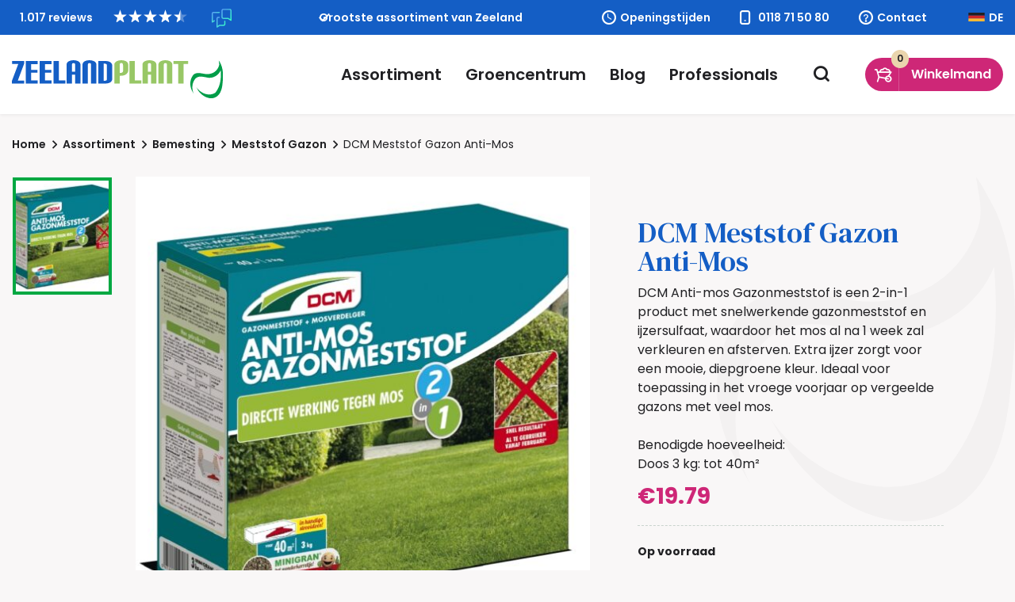

--- FILE ---
content_type: text/html; charset=UTF-8
request_url: https://www.zeelandplant.nl/bemesting-potgrond-plantaarde/dcm-meststof-gazon-anti-mos/
body_size: 23625
content:
<!doctype html>
<html lang="nl-NL">
  <head>
	<script src="https://assets.ivydigitalmarketing.nl/ivytag.js"></script>
	<meta charset="utf-8">
	<meta http-equiv="x-ua-compatible" content="ie=edge">
	<meta name="viewport" content="width=device-width, initial-scale=1, shrink-to-fit=no">
    <meta name="format-detection" content="telephone=no">

	<link rel="apple-touch-icon" sizes="180x180" href="https://www.zeelandplant.nl/app/themes/project_theme/dist/images/apple-touch-icon_2852ed93.png">
	<link rel="icon" type="image/png" sizes="64x64" href="https://www.zeelandplant.nl/app/themes/project_theme/dist/images/favicon_c4bfc5d7.png">
  	<meta name='robots' content='index, follow, max-image-preview:large, max-snippet:-1, max-video-preview:-1' />

<!-- Google Tag Manager for WordPress by gtm4wp.com -->
<script data-cfasync="false" data-pagespeed-no-defer>
	var gtm4wp_datalayer_name = "dataLayer";
	var dataLayer = dataLayer || [];
	const gtm4wp_use_sku_instead = 0;
	const gtm4wp_currency = 'EUR';
	const gtm4wp_product_per_impression = 0;
	const gtm4wp_clear_ecommerce = false;
	const gtm4wp_datalayer_max_timeout = 2000;
</script>
<!-- End Google Tag Manager for WordPress by gtm4wp.com -->
	<!-- This site is optimized with the Yoast SEO plugin v26.6 - https://yoast.com/wordpress/plugins/seo/ -->
	<title>DCM Meststof Gazon Anti-Mos - Zeelandplant</title>
	<link rel="canonical" href="https://www.zeelandplant.nl/bemesting/dcm-meststof-gazon-anti-mos/" />
	<meta property="og:locale" content="nl_NL" />
	<meta property="og:type" content="article" />
	<meta property="og:title" content="DCM Meststof Gazon Anti-Mos - Zeelandplant" />
	<meta property="og:description" content="DCM Anti-mos Gazonmeststof is een 2-in-1 product met snelwerkende gazonmeststof en ijzersulfaat, waardoor het mos al na 1 week zal verkleuren en afsterven. Extra ijzer zorgt voor een mooie, diepgroene kleur. Ideaal voor toepassing in het vroege voorjaar op vergeelde gazons met veel mos.  &nbsp;  Benodigde hoeveelheid:  Doos 3 kg: tot 40m²" />
	<meta property="og:url" content="https://www.zeelandplant.nl/bemesting/dcm-meststof-gazon-anti-mos/" />
	<meta property="og:site_name" content="Zeelandplant" />
	<meta property="article:modified_time" content="2026-01-17T04:53:10+00:00" />
	<meta property="og:image" content="https://www.zeelandplant.nl/app/uploads/2022/11/5413448146073.jpg" />
	<meta property="og:image:width" content="800" />
	<meta property="og:image:height" content="800" />
	<meta property="og:image:type" content="image/jpeg" />
	<meta name="twitter:card" content="summary_large_image" />
	<script type="application/ld+json" class="yoast-schema-graph">{"@context":"https://schema.org","@graph":[{"@type":"WebPage","@id":"https://www.zeelandplant.nl/bemesting/dcm-meststof-gazon-anti-mos/","url":"https://www.zeelandplant.nl/bemesting/dcm-meststof-gazon-anti-mos/","name":"DCM Meststof Gazon Anti-Mos - Zeelandplant","isPartOf":{"@id":"https://www.zeelandplant.nl/#website"},"primaryImageOfPage":{"@id":"https://www.zeelandplant.nl/bemesting/dcm-meststof-gazon-anti-mos/#primaryimage"},"image":{"@id":"https://www.zeelandplant.nl/bemesting/dcm-meststof-gazon-anti-mos/#primaryimage"},"thumbnailUrl":"https://www.zeelandplant.nl/app/uploads/2022/11/5413448146073.jpg","datePublished":"2021-01-19T10:08:12+00:00","dateModified":"2026-01-17T04:53:10+00:00","breadcrumb":{"@id":"https://www.zeelandplant.nl/bemesting/dcm-meststof-gazon-anti-mos/#breadcrumb"},"inLanguage":"nl-NL","potentialAction":[{"@type":"ReadAction","target":["https://www.zeelandplant.nl/bemesting/dcm-meststof-gazon-anti-mos/"]}]},{"@type":"ImageObject","inLanguage":"nl-NL","@id":"https://www.zeelandplant.nl/bemesting/dcm-meststof-gazon-anti-mos/#primaryimage","url":"https://www.zeelandplant.nl/app/uploads/2022/11/5413448146073.jpg","contentUrl":"https://www.zeelandplant.nl/app/uploads/2022/11/5413448146073.jpg","width":800,"height":800},{"@type":"BreadcrumbList","@id":"https://www.zeelandplant.nl/bemesting/dcm-meststof-gazon-anti-mos/#breadcrumb","itemListElement":[{"@type":"ListItem","position":1,"name":"Home","item":"https://www.zeelandplant.nl/"},{"@type":"ListItem","position":2,"name":"Assortiment","item":"https://www.zeelandplant.nl/assortiment/"},{"@type":"ListItem","position":3,"name":"DCM Meststof Gazon Anti-Mos"}]},{"@type":"WebSite","@id":"https://www.zeelandplant.nl/#website","url":"https://www.zeelandplant.nl/","name":"Zeelandplant","description":"","potentialAction":[{"@type":"SearchAction","target":{"@type":"EntryPoint","urlTemplate":"https://www.zeelandplant.nl/?s={search_term_string}"},"query-input":{"@type":"PropertyValueSpecification","valueRequired":true,"valueName":"search_term_string"}}],"inLanguage":"nl-NL"}]}</script>
	<!-- / Yoast SEO plugin. -->


<link rel='dns-prefetch' href='//www.google.com' />
<link rel='dns-prefetch' href='//fonts.googleapis.com' />
<link rel="alternate" title="oEmbed (JSON)" type="application/json+oembed" href="https://www.zeelandplant.nl/wp-json/oembed/1.0/embed?url=https%3A%2F%2Fwww.zeelandplant.nl%2Fbemesting%2Fdcm-meststof-gazon-anti-mos%2F" />
<link rel="alternate" title="oEmbed (XML)" type="text/xml+oembed" href="https://www.zeelandplant.nl/wp-json/oembed/1.0/embed?url=https%3A%2F%2Fwww.zeelandplant.nl%2Fbemesting%2Fdcm-meststof-gazon-anti-mos%2F&#038;format=xml" />
<style id='wp-img-auto-sizes-contain-inline-css' type='text/css'>
img:is([sizes=auto i],[sizes^="auto," i]){contain-intrinsic-size:3000px 1500px}
/*# sourceURL=wp-img-auto-sizes-contain-inline-css */
</style>
<style id='wp-emoji-styles-inline-css' type='text/css'>

	img.wp-smiley, img.emoji {
		display: inline !important;
		border: none !important;
		box-shadow: none !important;
		height: 1em !important;
		width: 1em !important;
		margin: 0 0.07em !important;
		vertical-align: -0.1em !important;
		background: none !important;
		padding: 0 !important;
	}
/*# sourceURL=wp-emoji-styles-inline-css */
</style>
<link rel='stylesheet' id='wp-block-library-css' href='https://www.zeelandplant.nl/wp/wp-includes/css/dist/block-library/style.min.css?ver=6.9' type='text/css' media='all' />
<link rel='stylesheet' id='leat-referral-block-view-css' href='https://www.zeelandplant.nl/app/plugins/leat-crm/dist/frontend/blocks/referral-block-view.css?ver=2.3.2' type='text/css' media='all' />
<link rel='stylesheet' id='advanced-flat-rate-shipping-for-woocommerce-css' href='https://www.zeelandplant.nl/app/plugins/advanced-flat-rate-shipping-for-woocommerce-premium/public/css/advanced-flat-rate-shipping-for-woocommerce-public.css?ver=v4.4.3' type='text/css' media='all' />
<link rel='stylesheet' id='font-awesome-min-css' href='https://www.zeelandplant.nl/app/plugins/advanced-flat-rate-shipping-for-woocommerce-premium/public/css/font-awesome.min.css?ver=v4.4.3' type='text/css' media='all' />
<link rel='stylesheet' id='nedbase-wintreebackend-css' href='https://www.zeelandplant.nl/app/plugins/wintree-backend-plugin/public/css/nedbase-wintreebackend-public.css?ver=1.1.6' type='text/css' media='all' />
<link rel='stylesheet' id='photoswipe-css' href='https://www.zeelandplant.nl/app/plugins/woocommerce/assets/css/photoswipe/photoswipe.min.css?ver=10.4.3' type='text/css' media='all' />
<link rel='stylesheet' id='photoswipe-default-skin-css' href='https://www.zeelandplant.nl/app/plugins/woocommerce/assets/css/photoswipe/default-skin/default-skin.min.css?ver=10.4.3' type='text/css' media='all' />
<style id='woocommerce-inline-inline-css' type='text/css'>
.woocommerce form .form-row .required { visibility: visible; }
/*# sourceURL=woocommerce-inline-inline-css */
</style>
<link rel='stylesheet' id='conditional-paymentsdebug-style-css' href='https://www.zeelandplant.nl/app/plugins/conditional-payments/public/css/dscpw-debug.css?ver=all' type='text/css' media='all' />
<link rel='stylesheet' id='mollie-applepaydirect-css' href='https://www.zeelandplant.nl/app/plugins/mollie-payments-for-woocommerce/public/css/mollie-applepaydirect.min.css?ver=1765969450' type='text/css' media='screen' />
<link rel='stylesheet' id='leat-frontend-index-7669b67a-css' href='https://www.zeelandplant.nl/app/plugins/leat-crm/dist/frontend/assets/index-7669b67a.css' type='text/css' media='all' />
<link rel='stylesheet' id='woo_discount_pro_style-css' href='https://www.zeelandplant.nl/app/plugins/woo-discount-rules-pro/Assets/Css/awdr_style.css?ver=2.6.1' type='text/css' media='all' />
<link rel='stylesheet' id='sage/main.css-css' href='https://www.zeelandplant.nl/app/themes/project_theme/dist/styles/main_21fe0dd2.css' type='text/css' media='all' />
<link rel='stylesheet' id='google-fonts-css' href='https://fonts.googleapis.com/css?family=DM+Serif+Text:400,400i|Poppins:300,400,600,700&#038;display=swap' type='text/css' media='all' />
<script type="text/javascript" src="https://www.zeelandplant.nl/wp/wp-includes/js/dist/vendor/react.min.js?ver=18.3.1.1" id="react-js"></script>
<script type="text/javascript" src="https://www.zeelandplant.nl/wp/wp-includes/js/dist/vendor/react-dom.min.js?ver=18.3.1.1" id="react-dom-js"></script>
<script type="text/javascript" src="https://www.zeelandplant.nl/wp/wp-includes/js/dist/escape-html.min.js?ver=6561a406d2d232a6fbd2" id="wp-escape-html-js"></script>
<script type="text/javascript" src="https://www.zeelandplant.nl/wp/wp-includes/js/dist/element.min.js?ver=6a582b0c827fa25df3dd" id="wp-element-js"></script>
<script type="text/javascript" src="https://www.zeelandplant.nl/wp/wp-includes/js/dist/hooks.min.js?ver=dd5603f07f9220ed27f1" id="wp-hooks-js"></script>
<script type="text/javascript" src="https://www.zeelandplant.nl/wp/wp-includes/js/dist/i18n.min.js?ver=c26c3dc7bed366793375" id="wp-i18n-js"></script>
<script type="text/javascript" id="wp-i18n-js-after">
/* <![CDATA[ */
wp.i18n.setLocaleData( { 'text direction\u0004ltr': [ 'ltr' ] } );
//# sourceURL=wp-i18n-js-after
/* ]]> */
</script>
<script type="text/javascript" src="https://www.zeelandplant.nl/app/plugins/leat-crm/dist/frontend/blocks/referral-block-view.js?ver=735835454624228be296" id="leat-referral-block-view-js"></script>
<script type="text/javascript" src="https://www.zeelandplant.nl/wp/wp-includes/js/jquery/jquery.min.js?ver=3.7.1" id="jquery-core-js"></script>
<script type="text/javascript" src="https://www.zeelandplant.nl/wp/wp-includes/js/jquery/jquery-migrate.min.js?ver=3.4.1" id="jquery-migrate-js"></script>
<script type="text/javascript" src="https://www.zeelandplant.nl/app/plugins/advanced-flat-rate-shipping-for-woocommerce-premium/public/js/advanced-flat-rate-shipping-for-woocommerce-public.js?ver=v4.4.3" id="advanced-flat-rate-shipping-for-woocommerce-js"></script>
<script type="text/javascript" src="https://www.zeelandplant.nl/app/plugins/wintree-backend-plugin/public/js/nedbase-wintreebackend-public.js?ver=1.1.6" id="nedbase-wintreebackend-js"></script>
<script type="text/javascript" src="https://www.zeelandplant.nl/app/plugins/woocommerce/assets/js/jquery-blockui/jquery.blockUI.min.js?ver=2.7.0-wc.10.4.3" id="wc-jquery-blockui-js" defer="defer" data-wp-strategy="defer"></script>
<script type="text/javascript" id="wc-add-to-cart-js-extra">
/* <![CDATA[ */
var wc_add_to_cart_params = {"ajax_url":"/wp/wp-admin/admin-ajax.php","wc_ajax_url":"/?wc-ajax=%%endpoint%%","i18n_view_cart":"Bekijk winkelwagen","cart_url":"https://www.zeelandplant.nl/cart/","is_cart":"","cart_redirect_after_add":"no"};
//# sourceURL=wc-add-to-cart-js-extra
/* ]]> */
</script>
<script type="text/javascript" src="https://www.zeelandplant.nl/app/plugins/woocommerce/assets/js/frontend/add-to-cart.min.js?ver=10.4.3" id="wc-add-to-cart-js" defer="defer" data-wp-strategy="defer"></script>
<script type="text/javascript" src="https://www.zeelandplant.nl/app/plugins/woocommerce/assets/js/flexslider/jquery.flexslider.min.js?ver=2.7.2-wc.10.4.3" id="wc-flexslider-js" defer="defer" data-wp-strategy="defer"></script>
<script type="text/javascript" src="https://www.zeelandplant.nl/app/plugins/woocommerce/assets/js/photoswipe/photoswipe.min.js?ver=4.1.1-wc.10.4.3" id="wc-photoswipe-js" defer="defer" data-wp-strategy="defer"></script>
<script type="text/javascript" src="https://www.zeelandplant.nl/app/plugins/woocommerce/assets/js/photoswipe/photoswipe-ui-default.min.js?ver=4.1.1-wc.10.4.3" id="wc-photoswipe-ui-default-js" defer="defer" data-wp-strategy="defer"></script>
<script type="text/javascript" id="wc-single-product-js-extra">
/* <![CDATA[ */
var wc_single_product_params = {"i18n_required_rating_text":"Selecteer een waardering","i18n_rating_options":["1 van de 5 sterren","2 van de 5 sterren","3 van de 5 sterren","4 van de 5 sterren","5 van de 5 sterren"],"i18n_product_gallery_trigger_text":"Afbeeldinggalerij in volledig scherm bekijken","review_rating_required":"yes","flexslider":{"rtl":false,"animation":"slide","smoothHeight":true,"directionNav":false,"controlNav":"thumbnails","slideshow":false,"animationSpeed":500,"animationLoop":false,"allowOneSlide":false},"zoom_enabled":"","zoom_options":[],"photoswipe_enabled":"1","photoswipe_options":{"shareEl":false,"closeOnScroll":false,"history":false,"hideAnimationDuration":0,"showAnimationDuration":0},"flexslider_enabled":"1"};
//# sourceURL=wc-single-product-js-extra
/* ]]> */
</script>
<script type="text/javascript" src="https://www.zeelandplant.nl/app/plugins/woocommerce/assets/js/frontend/single-product.min.js?ver=10.4.3" id="wc-single-product-js" defer="defer" data-wp-strategy="defer"></script>
<script type="text/javascript" src="https://www.zeelandplant.nl/app/plugins/woocommerce/assets/js/js-cookie/js.cookie.min.js?ver=2.1.4-wc.10.4.3" id="wc-js-cookie-js" defer="defer" data-wp-strategy="defer"></script>
<script type="text/javascript" id="woocommerce-js-extra">
/* <![CDATA[ */
var woocommerce_params = {"ajax_url":"/wp/wp-admin/admin-ajax.php","wc_ajax_url":"/?wc-ajax=%%endpoint%%","i18n_password_show":"Wachtwoord weergeven","i18n_password_hide":"Wachtwoord verbergen"};
//# sourceURL=woocommerce-js-extra
/* ]]> */
</script>
<script type="text/javascript" src="https://www.zeelandplant.nl/app/plugins/woocommerce/assets/js/frontend/woocommerce.min.js?ver=10.4.3" id="woocommerce-js" defer="defer" data-wp-strategy="defer"></script>
<link rel="https://api.w.org/" href="https://www.zeelandplant.nl/wp-json/" /><link rel="alternate" title="JSON" type="application/json" href="https://www.zeelandplant.nl/wp-json/wp/v2/product/10805" /><link rel="EditURI" type="application/rsd+xml" title="RSD" href="https://www.zeelandplant.nl/wp/xmlrpc.php?rsd" />
<meta name="generator" content="WordPress 6.9" />
<meta name="generator" content="WooCommerce 10.4.3" />
<link rel='shortlink' href='https://www.zeelandplant.nl/?p=10805' />

<!-- This website runs the Product Feed PRO for WooCommerce by AdTribes.io plugin - version woocommercesea_option_installed_version -->

<!-- Google Tag Manager for WordPress by gtm4wp.com -->
<!-- GTM Container placement set to off -->
<script data-cfasync="false" data-pagespeed-no-defer>
	var dataLayer_content = {"pagePostType":"product","pagePostType2":"single-product","pagePostAuthor":"Jojanneke Quist","productRatingCounts":[],"productAverageRating":0,"productReviewCount":0,"productType":"simple","productIsVariable":0};
	dataLayer.push( dataLayer_content );
</script>
<script data-cfasync="false" data-pagespeed-no-defer>
	console.warn && console.warn("[GTM4WP] Google Tag Manager container code placement set to OFF !!!");
	console.warn && console.warn("[GTM4WP] Data layer codes are active but GTM container must be loaded using custom coding !!!");
</script>
<!-- End Google Tag Manager for WordPress by gtm4wp.com -->	<noscript><style>.woocommerce-product-gallery{ opacity: 1 !important; }</style></noscript>
	
  <script id="piggy-widget" data-widget-id="2394" account-uuid="eaa3ee6e-341c-49c2-8e94-21e315087793" src="https://widget.piggy.eu/widget.js" defer></script>

</head>
  <body class="wp-singular product-template-default single single-product postid-10805 wp-theme-project_themeresources theme-project_theme/resources woocommerce woocommerce-page woocommerce-no-js dcm-meststof-gazon-anti-mos layout--single app-data index-data singular-data single-data single-product-data single-product-dcm-meststof-gazon-anti-mos-data">
    <ivy-marketing container-id="GTM-KKWKBK9"></ivy-marketing>
        <header class="header-main">
  <div class="header-main__top">
    <div class="layout-container">
      <!-- Feedback Company Widget (start) -->
<script type="text/javascript" id="__fbcw__0fb75d76-864c-45e6-b40f-8f5074e31ba9">
  "use strict";!function(){
    window.FeedbackCompanyWidgets=window.FeedbackCompanyWidgets||{queue:[],loaders:[
      ]};var options={uuid:"0fb75d76-864c-45e6-b40f-8f5074e31ba9",version:"1.2.1",prefix:""};if(
        void 0===window.FeedbackCompanyWidget){if(
        window.FeedbackCompanyWidgets.queue.push(options),!document.getElementById(
            "__fbcw_FeedbackCompanyWidget")){var scriptTag=document.createElement("script")
    ;scriptTag.onload=function(){if(window.FeedbackCompanyWidget)for(
        ;0<window.FeedbackCompanyWidgets.queue.length;
    )options=window.FeedbackCompanyWidgets.queue.pop(),
          window.FeedbackCompanyWidgets.loaders.push(
              new window.FeedbackCompanyWidgetLoader(options))},
        scriptTag.id="__fbcw_FeedbackCompanyWidget",
        scriptTag.src="https://www.feedbackcompany.com/includes/widgets/feedback-company-widget.min.js"
        ,document.body.appendChild(scriptTag)}
    }else window.FeedbackCompanyWidgets.loaders.push(
          new window.FeedbackCompanyWidgetLoader(options))}();
</script>
<!-- Feedback Company Widget (end) -->

              <div class="header-main__usp">
          <ul class="usps">
      <li class="usps__item">
              <span class="usp">Grootste assortiment van Zeeland</span>
          </li>
      <li class="usps__item">
              <span class="usp">Persoonlijke service, advies op maat</span>
          </li>
      <li class="usps__item">
              <span class="usp">Eigen bezorgservice door heel Zeeland</span>
          </li>
  </ul>
        </div>
      
      <div class="header-main__buttons">
        <a href="https://www.zeelandplant.nl/contact#opening" target="" class="header-main__hours">Openingstijden</a>

        <a href="tel:0118 71 50 80" class="header-main__phone">0118 71 50 80</a>

        <a href="https://www.zeelandplant.nl/contact/" target="" class="header-main__contact">Contact</a>

        <a id="language-switch-de" href="https://www.zeelandplant.nl/deutsch/" target="" class="language-switch">DE</a>
        </div>
    </div>
  </div>

  <nav id="jsCategories" class="nav-categories">
    <div class="layout-container">

      <div class="nav-categories__images">
                    <figure class="nav-categories__featured-figure" data-catagory="vaste-planten">
              <img width="945" height="604" src="https://www.zeelandplant.nl/app/uploads/2019/12/DSC_0161-1-945x604.jpg" class="attachment-banner size-banner" alt="" decoding="async" loading="lazy" />
              <h2 class="nav-categories__featured-title">Vaste planten</h2>
            </figure>
                    <figure class="nav-categories__featured-figure" data-catagory="heesters">
              <img width="945" height="604" src="https://www.zeelandplant.nl/app/uploads/2019/12/DSC_0079-2-945x604.jpg" class="attachment-banner size-banner" alt="" decoding="async" loading="lazy" />
              <h2 class="nav-categories__featured-title">Heesters</h2>
            </figure>
                    <figure class="nav-categories__featured-figure" data-catagory="haagplanten">
              <img width="945" height="604" src="https://www.zeelandplant.nl/app/uploads/2019/12/Taxus-baccata-2-945x604.jpg" class="attachment-banner size-banner" alt="" decoding="async" loading="lazy" />
              <h2 class="nav-categories__featured-title">Haagplanten</h2>
            </figure>
                    <figure class="nav-categories__featured-figure" data-catagory="klimplanten">
              <img width="945" height="604" src="https://www.zeelandplant.nl/app/uploads/2019/12/zeeland-plant-shoot-2-10-945x604.jpg" class="attachment-banner size-banner" alt="" decoding="async" loading="lazy" />
              <h2 class="nav-categories__featured-title">Klimplanten</h2>
            </figure>
                    <figure class="nav-categories__featured-figure" data-catagory="fruit">
              <img width="945" height="604" src="https://www.zeelandplant.nl/app/uploads/2019/12/stage-england-deel-10-064-945x604.jpg" class="attachment-banner size-banner" alt="" decoding="async" loading="lazy" />
              <h2 class="nav-categories__featured-title">Fruit</h2>
            </figure>
                    <figure class="nav-categories__featured-figure" data-catagory="bomen">
              <img width="945" height="604" src="https://www.zeelandplant.nl/app/uploads/2020/05/ZeelandPlant-sfeer-MEI-40-945x604.jpg" class="attachment-banner size-banner" alt="" decoding="async" loading="lazy" />
              <h2 class="nav-categories__featured-title">Bomen</h2>
            </figure>
                    <figure class="nav-categories__featured-figure" data-catagory="rozen">
              <img width="945" height="604" src="https://www.zeelandplant.nl/app/uploads/2019/11/Rosa-H-Gertrude-Jekyll-945x604.jpg" class="attachment-banner size-banner" alt="" decoding="async" loading="lazy" />
              <h2 class="nav-categories__featured-title">Rozen</h2>
            </figure>
                    <figure class="nav-categories__featured-figure" data-catagory="vijver">
              <img width="945" height="604" src="https://www.zeelandplant.nl/app/uploads/2022/07/tuinen-reis-england-2011-200-945x604.jpg" class="attachment-banner size-banner" alt="" decoding="async" loading="lazy" />
              <h2 class="nav-categories__featured-title">Vijver</h2>
            </figure>
                    <figure class="nav-categories__featured-figure" data-catagory="sedumdaken">
              <img width="945" height="604" src="https://www.zeelandplant.nl/app/uploads/2023/12/Mobilane_MobiRoof-945x604.jpg" class="attachment-banner size-banner" alt="" decoding="async" loading="lazy" />
              <h2 class="nav-categories__featured-title">Sedumdaken</h2>
            </figure>
                    <figure class="nav-categories__featured-figure" data-catagory="bloembollen-zaden">
              <img width="600" height="409" src="https://www.zeelandplant.nl/app/uploads/2022/10/DSC_0042-removebg-preview.png" class="attachment-banner size-banner" alt="" decoding="async" loading="lazy" srcset="https://www.zeelandplant.nl/app/uploads/2022/10/DSC_0042-removebg-preview.png 600w, https://www.zeelandplant.nl/app/uploads/2022/10/DSC_0042-removebg-preview-300x205.png 300w, https://www.zeelandplant.nl/app/uploads/2022/10/DSC_0042-removebg-preview-430x293.png 430w, https://www.zeelandplant.nl/app/uploads/2022/10/DSC_0042-removebg-preview-578x394.png 578w" sizes="auto, (max-width: 600px) 100vw, 600px" />
              <h2 class="nav-categories__featured-title">Bloembollen &amp; Zaden</h2>
            </figure>
                    <figure class="nav-categories__featured-figure" data-catagory="graszoden-graszaad">
              <img width="945" height="604" src="https://www.zeelandplant.nl/app/uploads/2019/12/DSC_0143-1-945x604.jpg" class="attachment-banner size-banner" alt="" decoding="async" loading="lazy" />
              <h2 class="nav-categories__featured-title">Graszoden &amp; Graszaad</h2>
            </figure>
                    <figure class="nav-categories__featured-figure" data-catagory="potgrond-plantaarde">
              <img width="945" height="604" src="https://www.zeelandplant.nl/app/uploads/2023/12/IMG_5451-945x604.jpg" class="attachment-banner size-banner" alt="" decoding="async" loading="lazy" />
              <h2 class="nav-categories__featured-title">Potgrond &amp; Plantaarde</h2>
            </figure>
                    <figure class="nav-categories__featured-figure" data-catagory="bemesting">
              <img width="945" height="604" src="https://www.zeelandplant.nl/app/uploads/2019/12/1_DSC6517B_DCM-logo-2-945x604.jpg" class="attachment-banner size-banner" alt="" decoding="async" loading="lazy" />
              <h2 class="nav-categories__featured-title">Bemesting</h2>
            </figure>
                    <figure class="nav-categories__featured-figure" data-catagory="tuinhout">
              <img width="945" height="604" src="https://www.zeelandplant.nl/app/uploads/2020/06/Boompaal-kastanje-250x1416-2-945x604.jpg" class="attachment-banner size-banner" alt="" decoding="async" loading="lazy" />
              <h2 class="nav-categories__featured-title">Tuinhout</h2>
            </figure>
                    <figure class="nav-categories__featured-figure" data-catagory="tuingereedschap">
              <img width="945" height="604" src="https://www.zeelandplant.nl/app/uploads/2021/12/IMG_6039-945x604.jpg" class="attachment-banner size-banner" alt="" decoding="async" loading="lazy" />
              <h2 class="nav-categories__featured-title">Tuingereedschap</h2>
            </figure>
                    <figure class="nav-categories__featured-figure" data-catagory="tuinbenodigdheden">
              <img width="945" height="604" src="https://www.zeelandplant.nl/app/uploads/2019/12/DSC_0023-1-945x604.jpg" class="attachment-banner size-banner" alt="" decoding="async" loading="lazy" />
              <h2 class="nav-categories__featured-title">Tuinbenodigdheden</h2>
            </figure>
                    <figure class="nav-categories__featured-figure" data-catagory="potten">
              <img width="945" height="604" src="https://www.zeelandplant.nl/app/uploads/2024/02/Zeelandplant-sfeer-okt-574-945x604.jpg" class="attachment-banner size-banner" alt="" decoding="async" loading="lazy" />
              <h2 class="nav-categories__featured-title">Potten</h2>
            </figure>
                    <figure class="nav-categories__featured-figure" data-catagory="cadeaubonnen">
              <img width="945" height="604" src="https://www.zeelandplant.nl/app/uploads/2025/03/Zeelandplant-sfeer-okt-505-945x604.jpg" class="attachment-banner size-banner" alt="" decoding="async" loading="lazy" />
              <h2 class="nav-categories__featured-title">Cadeaubonnen</h2>
            </figure>
                    <figure class="nav-categories__featured-figure" data-catagory="seizoentoppers">
              <img width="945" height="604" src="https://www.zeelandplant.nl/app/uploads/2024/04/Zeelandplant-zomer-sfeer-2022-102-945x604.jpg" class="attachment-banner size-banner" alt="" decoding="async" loading="lazy" />
              <h2 class="nav-categories__featured-title">Seizoentoppers</h2>
            </figure>
                    <figure class="nav-categories__featured-figure" data-catagory="kerst">
              <img width="945" height="604" src="https://www.zeelandplant.nl/app/uploads/2023/11/DSCF3858-1-945x604.jpg" class="attachment-banner size-banner" alt="" decoding="async" loading="lazy" />
              <h2 class="nav-categories__featured-title">Kerst</h2>
            </figure>
              </div>

      
      <ul class="grid grid--3col grid--cards grid--categories nav-categories__grid nav-categories__grid">
                    <li class="grid__item nav-categories__item">
              <a href="https://www.zeelandplant.nl/vaste-planten/" class="nav-categories__link " data-category="vaste-planten">
                <figure class="nav-categories__figure">
                  <img width="120" height="120" src="https://www.zeelandplant.nl/app/uploads/2023/12/Vaste-planten-120x120.png" class="attachment-help-author size-help-author" alt="" decoding="async" loading="lazy" srcset="https://www.zeelandplant.nl/app/uploads/2023/12/Vaste-planten-120x120.png 120w, https://www.zeelandplant.nl/app/uploads/2023/12/Vaste-planten-300x300.png 300w, https://www.zeelandplant.nl/app/uploads/2023/12/Vaste-planten-1024x1024.png 1024w, https://www.zeelandplant.nl/app/uploads/2023/12/Vaste-planten-150x150.png 150w, https://www.zeelandplant.nl/app/uploads/2023/12/Vaste-planten-768x768.png 768w, https://www.zeelandplant.nl/app/uploads/2023/12/Vaste-planten-550x550.png 550w, https://www.zeelandplant.nl/app/uploads/2023/12/Vaste-planten-190x190.png 190w, https://www.zeelandplant.nl/app/uploads/2023/12/Vaste-planten-107x107.png 107w, https://www.zeelandplant.nl/app/uploads/2023/12/Vaste-planten-630x630.png 630w, https://www.zeelandplant.nl/app/uploads/2023/12/Vaste-planten-390x390.png 390w, https://www.zeelandplant.nl/app/uploads/2023/12/Vaste-planten-430x430.png 430w, https://www.zeelandplant.nl/app/uploads/2023/12/Vaste-planten-578x578.png 578w, https://www.zeelandplant.nl/app/uploads/2023/12/Vaste-planten-600x600.png 600w, https://www.zeelandplant.nl/app/uploads/2023/12/Vaste-planten-100x100.png 100w, https://www.zeelandplant.nl/app/uploads/2023/12/Vaste-planten.png 1080w" sizes="auto, (max-width: 120px) 100vw, 120px" />                </figure>
                <span>
                  Vaste planten
                </span>
              </a>
            </li>
                    <li class="grid__item nav-categories__item">
              <a href="https://www.zeelandplant.nl/heesters/" class="nav-categories__link " data-category="heesters">
                <figure class="nav-categories__figure">
                  <img width="120" height="120" src="https://www.zeelandplant.nl/app/uploads/2023/12/Heesters-120x120.png" class="attachment-help-author size-help-author" alt="" decoding="async" loading="lazy" srcset="https://www.zeelandplant.nl/app/uploads/2023/12/Heesters-120x120.png 120w, https://www.zeelandplant.nl/app/uploads/2023/12/Heesters-300x300.png 300w, https://www.zeelandplant.nl/app/uploads/2023/12/Heesters-1024x1024.png 1024w, https://www.zeelandplant.nl/app/uploads/2023/12/Heesters-150x150.png 150w, https://www.zeelandplant.nl/app/uploads/2023/12/Heesters-768x768.png 768w, https://www.zeelandplant.nl/app/uploads/2023/12/Heesters-550x550.png 550w, https://www.zeelandplant.nl/app/uploads/2023/12/Heesters-190x190.png 190w, https://www.zeelandplant.nl/app/uploads/2023/12/Heesters-107x107.png 107w, https://www.zeelandplant.nl/app/uploads/2023/12/Heesters-630x630.png 630w, https://www.zeelandplant.nl/app/uploads/2023/12/Heesters-390x390.png 390w, https://www.zeelandplant.nl/app/uploads/2023/12/Heesters-430x430.png 430w, https://www.zeelandplant.nl/app/uploads/2023/12/Heesters-578x578.png 578w, https://www.zeelandplant.nl/app/uploads/2023/12/Heesters-600x600.png 600w, https://www.zeelandplant.nl/app/uploads/2023/12/Heesters-100x100.png 100w, https://www.zeelandplant.nl/app/uploads/2023/12/Heesters.png 1080w" sizes="auto, (max-width: 120px) 100vw, 120px" />                </figure>
                <span>
                  Heesters
                </span>
              </a>
            </li>
                    <li class="grid__item nav-categories__item">
              <a href="https://www.zeelandplant.nl/haagplanten/" class="nav-categories__link " data-category="haagplanten">
                <figure class="nav-categories__figure">
                  <img width="120" height="120" src="https://www.zeelandplant.nl/app/uploads/2023/12/Haagplanten-120x120.png" class="attachment-help-author size-help-author" alt="" decoding="async" loading="lazy" srcset="https://www.zeelandplant.nl/app/uploads/2023/12/Haagplanten-120x120.png 120w, https://www.zeelandplant.nl/app/uploads/2023/12/Haagplanten-300x300.png 300w, https://www.zeelandplant.nl/app/uploads/2023/12/Haagplanten-1024x1024.png 1024w, https://www.zeelandplant.nl/app/uploads/2023/12/Haagplanten-150x150.png 150w, https://www.zeelandplant.nl/app/uploads/2023/12/Haagplanten-768x768.png 768w, https://www.zeelandplant.nl/app/uploads/2023/12/Haagplanten-550x550.png 550w, https://www.zeelandplant.nl/app/uploads/2023/12/Haagplanten-190x190.png 190w, https://www.zeelandplant.nl/app/uploads/2023/12/Haagplanten-107x107.png 107w, https://www.zeelandplant.nl/app/uploads/2023/12/Haagplanten-630x630.png 630w, https://www.zeelandplant.nl/app/uploads/2023/12/Haagplanten-390x390.png 390w, https://www.zeelandplant.nl/app/uploads/2023/12/Haagplanten-430x430.png 430w, https://www.zeelandplant.nl/app/uploads/2023/12/Haagplanten-578x578.png 578w, https://www.zeelandplant.nl/app/uploads/2023/12/Haagplanten-600x600.png 600w, https://www.zeelandplant.nl/app/uploads/2023/12/Haagplanten-100x100.png 100w, https://www.zeelandplant.nl/app/uploads/2023/12/Haagplanten.png 1080w" sizes="auto, (max-width: 120px) 100vw, 120px" />                </figure>
                <span>
                  Haagplanten
                </span>
              </a>
            </li>
                    <li class="grid__item nav-categories__item">
              <a href="https://www.zeelandplant.nl/klimplanten/" class="nav-categories__link " data-category="klimplanten">
                <figure class="nav-categories__figure">
                  <img width="120" height="120" src="https://www.zeelandplant.nl/app/uploads/2023/12/Klimplanten-120x120.png" class="attachment-help-author size-help-author" alt="" decoding="async" loading="lazy" srcset="https://www.zeelandplant.nl/app/uploads/2023/12/Klimplanten-120x120.png 120w, https://www.zeelandplant.nl/app/uploads/2023/12/Klimplanten-300x300.png 300w, https://www.zeelandplant.nl/app/uploads/2023/12/Klimplanten-1024x1024.png 1024w, https://www.zeelandplant.nl/app/uploads/2023/12/Klimplanten-150x150.png 150w, https://www.zeelandplant.nl/app/uploads/2023/12/Klimplanten-768x768.png 768w, https://www.zeelandplant.nl/app/uploads/2023/12/Klimplanten-550x550.png 550w, https://www.zeelandplant.nl/app/uploads/2023/12/Klimplanten-190x190.png 190w, https://www.zeelandplant.nl/app/uploads/2023/12/Klimplanten-107x107.png 107w, https://www.zeelandplant.nl/app/uploads/2023/12/Klimplanten-630x630.png 630w, https://www.zeelandplant.nl/app/uploads/2023/12/Klimplanten-390x390.png 390w, https://www.zeelandplant.nl/app/uploads/2023/12/Klimplanten-430x430.png 430w, https://www.zeelandplant.nl/app/uploads/2023/12/Klimplanten-578x578.png 578w, https://www.zeelandplant.nl/app/uploads/2023/12/Klimplanten-600x600.png 600w, https://www.zeelandplant.nl/app/uploads/2023/12/Klimplanten-100x100.png 100w, https://www.zeelandplant.nl/app/uploads/2023/12/Klimplanten.png 1080w" sizes="auto, (max-width: 120px) 100vw, 120px" />                </figure>
                <span>
                  Klimplanten
                </span>
              </a>
            </li>
                    <li class="grid__item nav-categories__item">
              <a href="https://www.zeelandplant.nl/fruit/" class="nav-categories__link " data-category="fruit">
                <figure class="nav-categories__figure">
                  <img width="120" height="120" src="https://www.zeelandplant.nl/app/uploads/2023/12/Fruit-120x120.png" class="attachment-help-author size-help-author" alt="" decoding="async" loading="lazy" srcset="https://www.zeelandplant.nl/app/uploads/2023/12/Fruit-120x120.png 120w, https://www.zeelandplant.nl/app/uploads/2023/12/Fruit-300x300.png 300w, https://www.zeelandplant.nl/app/uploads/2023/12/Fruit-1024x1024.png 1024w, https://www.zeelandplant.nl/app/uploads/2023/12/Fruit-150x150.png 150w, https://www.zeelandplant.nl/app/uploads/2023/12/Fruit-768x768.png 768w, https://www.zeelandplant.nl/app/uploads/2023/12/Fruit-550x550.png 550w, https://www.zeelandplant.nl/app/uploads/2023/12/Fruit-190x190.png 190w, https://www.zeelandplant.nl/app/uploads/2023/12/Fruit-107x107.png 107w, https://www.zeelandplant.nl/app/uploads/2023/12/Fruit-630x630.png 630w, https://www.zeelandplant.nl/app/uploads/2023/12/Fruit-390x390.png 390w, https://www.zeelandplant.nl/app/uploads/2023/12/Fruit-430x430.png 430w, https://www.zeelandplant.nl/app/uploads/2023/12/Fruit-578x578.png 578w, https://www.zeelandplant.nl/app/uploads/2023/12/Fruit-600x600.png 600w, https://www.zeelandplant.nl/app/uploads/2023/12/Fruit-100x100.png 100w, https://www.zeelandplant.nl/app/uploads/2023/12/Fruit.png 1080w" sizes="auto, (max-width: 120px) 100vw, 120px" />                </figure>
                <span>
                  Fruit
                </span>
              </a>
            </li>
                    <li class="grid__item nav-categories__item">
              <a href="https://www.zeelandplant.nl/bomen/" class="nav-categories__link " data-category="bomen">
                <figure class="nav-categories__figure">
                  <img width="120" height="120" src="https://www.zeelandplant.nl/app/uploads/2023/12/Bomen-120x120.png" class="attachment-help-author size-help-author" alt="" decoding="async" loading="lazy" srcset="https://www.zeelandplant.nl/app/uploads/2023/12/Bomen-120x120.png 120w, https://www.zeelandplant.nl/app/uploads/2023/12/Bomen-300x300.png 300w, https://www.zeelandplant.nl/app/uploads/2023/12/Bomen-1024x1024.png 1024w, https://www.zeelandplant.nl/app/uploads/2023/12/Bomen-150x150.png 150w, https://www.zeelandplant.nl/app/uploads/2023/12/Bomen-768x768.png 768w, https://www.zeelandplant.nl/app/uploads/2023/12/Bomen-550x550.png 550w, https://www.zeelandplant.nl/app/uploads/2023/12/Bomen-190x190.png 190w, https://www.zeelandplant.nl/app/uploads/2023/12/Bomen-107x107.png 107w, https://www.zeelandplant.nl/app/uploads/2023/12/Bomen-630x630.png 630w, https://www.zeelandplant.nl/app/uploads/2023/12/Bomen-390x390.png 390w, https://www.zeelandplant.nl/app/uploads/2023/12/Bomen-430x430.png 430w, https://www.zeelandplant.nl/app/uploads/2023/12/Bomen-578x578.png 578w, https://www.zeelandplant.nl/app/uploads/2023/12/Bomen-600x600.png 600w, https://www.zeelandplant.nl/app/uploads/2023/12/Bomen-100x100.png 100w, https://www.zeelandplant.nl/app/uploads/2023/12/Bomen.png 1080w" sizes="auto, (max-width: 120px) 100vw, 120px" />                </figure>
                <span>
                  Bomen
                </span>
              </a>
            </li>
                    <li class="grid__item nav-categories__item">
              <a href="https://www.zeelandplant.nl/rozen/" class="nav-categories__link " data-category="rozen">
                <figure class="nav-categories__figure">
                  <img width="120" height="120" src="https://www.zeelandplant.nl/app/uploads/2023/12/Rozen-120x120.png" class="attachment-help-author size-help-author" alt="" decoding="async" loading="lazy" srcset="https://www.zeelandplant.nl/app/uploads/2023/12/Rozen-120x120.png 120w, https://www.zeelandplant.nl/app/uploads/2023/12/Rozen-300x300.png 300w, https://www.zeelandplant.nl/app/uploads/2023/12/Rozen-1024x1024.png 1024w, https://www.zeelandplant.nl/app/uploads/2023/12/Rozen-150x150.png 150w, https://www.zeelandplant.nl/app/uploads/2023/12/Rozen-768x768.png 768w, https://www.zeelandplant.nl/app/uploads/2023/12/Rozen-550x550.png 550w, https://www.zeelandplant.nl/app/uploads/2023/12/Rozen-190x190.png 190w, https://www.zeelandplant.nl/app/uploads/2023/12/Rozen-107x107.png 107w, https://www.zeelandplant.nl/app/uploads/2023/12/Rozen-630x630.png 630w, https://www.zeelandplant.nl/app/uploads/2023/12/Rozen-390x390.png 390w, https://www.zeelandplant.nl/app/uploads/2023/12/Rozen-430x430.png 430w, https://www.zeelandplant.nl/app/uploads/2023/12/Rozen-578x578.png 578w, https://www.zeelandplant.nl/app/uploads/2023/12/Rozen-600x600.png 600w, https://www.zeelandplant.nl/app/uploads/2023/12/Rozen-100x100.png 100w, https://www.zeelandplant.nl/app/uploads/2023/12/Rozen.png 1080w" sizes="auto, (max-width: 120px) 100vw, 120px" />                </figure>
                <span>
                  Rozen
                </span>
              </a>
            </li>
                    <li class="grid__item nav-categories__item">
              <a href="https://www.zeelandplant.nl/vijver/" class="nav-categories__link " data-category="vijver">
                <figure class="nav-categories__figure">
                  <img width="120" height="120" src="https://www.zeelandplant.nl/app/uploads/2023/12/Waterplanten-120x120.png" class="attachment-help-author size-help-author" alt="" decoding="async" loading="lazy" srcset="https://www.zeelandplant.nl/app/uploads/2023/12/Waterplanten-120x120.png 120w, https://www.zeelandplant.nl/app/uploads/2023/12/Waterplanten-300x300.png 300w, https://www.zeelandplant.nl/app/uploads/2023/12/Waterplanten-1024x1024.png 1024w, https://www.zeelandplant.nl/app/uploads/2023/12/Waterplanten-150x150.png 150w, https://www.zeelandplant.nl/app/uploads/2023/12/Waterplanten-768x768.png 768w, https://www.zeelandplant.nl/app/uploads/2023/12/Waterplanten-550x550.png 550w, https://www.zeelandplant.nl/app/uploads/2023/12/Waterplanten-190x190.png 190w, https://www.zeelandplant.nl/app/uploads/2023/12/Waterplanten-107x107.png 107w, https://www.zeelandplant.nl/app/uploads/2023/12/Waterplanten-630x630.png 630w, https://www.zeelandplant.nl/app/uploads/2023/12/Waterplanten-390x390.png 390w, https://www.zeelandplant.nl/app/uploads/2023/12/Waterplanten-430x430.png 430w, https://www.zeelandplant.nl/app/uploads/2023/12/Waterplanten-578x578.png 578w, https://www.zeelandplant.nl/app/uploads/2023/12/Waterplanten-600x600.png 600w, https://www.zeelandplant.nl/app/uploads/2023/12/Waterplanten-100x100.png 100w, https://www.zeelandplant.nl/app/uploads/2023/12/Waterplanten.png 1080w" sizes="auto, (max-width: 120px) 100vw, 120px" />                </figure>
                <span>
                  Vijver
                </span>
              </a>
            </li>
                    <li class="grid__item nav-categories__item">
              <a href="https://www.zeelandplant.nl/sedumdaken/" class="nav-categories__link " data-category="sedumdaken">
                <figure class="nav-categories__figure">
                  <img width="120" height="120" src="https://www.zeelandplant.nl/app/uploads/2023/12/Sedumdaken-120x120.png" class="attachment-help-author size-help-author" alt="" decoding="async" loading="lazy" srcset="https://www.zeelandplant.nl/app/uploads/2023/12/Sedumdaken-120x120.png 120w, https://www.zeelandplant.nl/app/uploads/2023/12/Sedumdaken-300x300.png 300w, https://www.zeelandplant.nl/app/uploads/2023/12/Sedumdaken-1024x1024.png 1024w, https://www.zeelandplant.nl/app/uploads/2023/12/Sedumdaken-150x150.png 150w, https://www.zeelandplant.nl/app/uploads/2023/12/Sedumdaken-768x768.png 768w, https://www.zeelandplant.nl/app/uploads/2023/12/Sedumdaken-550x550.png 550w, https://www.zeelandplant.nl/app/uploads/2023/12/Sedumdaken-190x190.png 190w, https://www.zeelandplant.nl/app/uploads/2023/12/Sedumdaken-107x107.png 107w, https://www.zeelandplant.nl/app/uploads/2023/12/Sedumdaken-630x630.png 630w, https://www.zeelandplant.nl/app/uploads/2023/12/Sedumdaken-390x390.png 390w, https://www.zeelandplant.nl/app/uploads/2023/12/Sedumdaken-430x430.png 430w, https://www.zeelandplant.nl/app/uploads/2023/12/Sedumdaken-578x578.png 578w, https://www.zeelandplant.nl/app/uploads/2023/12/Sedumdaken-600x600.png 600w, https://www.zeelandplant.nl/app/uploads/2023/12/Sedumdaken-100x100.png 100w, https://www.zeelandplant.nl/app/uploads/2023/12/Sedumdaken.png 1080w" sizes="auto, (max-width: 120px) 100vw, 120px" />                </figure>
                <span>
                  Sedumdaken
                </span>
              </a>
            </li>
                    <li class="grid__item nav-categories__item">
              <a href="https://www.zeelandplant.nl/bloembollen-zaden/" class="nav-categories__link " data-category="bloembollen-zaden">
                <figure class="nav-categories__figure">
                  <img width="120" height="120" src="https://www.zeelandplant.nl/app/uploads/2023/12/Bloembollen-120x120.png" class="attachment-help-author size-help-author" alt="" decoding="async" loading="lazy" srcset="https://www.zeelandplant.nl/app/uploads/2023/12/Bloembollen-120x120.png 120w, https://www.zeelandplant.nl/app/uploads/2023/12/Bloembollen-300x300.png 300w, https://www.zeelandplant.nl/app/uploads/2023/12/Bloembollen-1024x1024.png 1024w, https://www.zeelandplant.nl/app/uploads/2023/12/Bloembollen-150x150.png 150w, https://www.zeelandplant.nl/app/uploads/2023/12/Bloembollen-768x768.png 768w, https://www.zeelandplant.nl/app/uploads/2023/12/Bloembollen-550x550.png 550w, https://www.zeelandplant.nl/app/uploads/2023/12/Bloembollen-190x190.png 190w, https://www.zeelandplant.nl/app/uploads/2023/12/Bloembollen-107x107.png 107w, https://www.zeelandplant.nl/app/uploads/2023/12/Bloembollen-630x630.png 630w, https://www.zeelandplant.nl/app/uploads/2023/12/Bloembollen-390x390.png 390w, https://www.zeelandplant.nl/app/uploads/2023/12/Bloembollen-430x430.png 430w, https://www.zeelandplant.nl/app/uploads/2023/12/Bloembollen-578x578.png 578w, https://www.zeelandplant.nl/app/uploads/2023/12/Bloembollen-600x600.png 600w, https://www.zeelandplant.nl/app/uploads/2023/12/Bloembollen-100x100.png 100w, https://www.zeelandplant.nl/app/uploads/2023/12/Bloembollen.png 1080w" sizes="auto, (max-width: 120px) 100vw, 120px" />                </figure>
                <span>
                  Bloembollen &amp; Zaden
                </span>
              </a>
            </li>
                    <li class="grid__item nav-categories__item">
              <a href="https://www.zeelandplant.nl/graszoden-graszaad/" class="nav-categories__link " data-category="graszoden-graszaad">
                <figure class="nav-categories__figure">
                  <img width="120" height="120" src="https://www.zeelandplant.nl/app/uploads/2023/12/Graszoden-120x120.png" class="attachment-help-author size-help-author" alt="" decoding="async" loading="lazy" srcset="https://www.zeelandplant.nl/app/uploads/2023/12/Graszoden-120x120.png 120w, https://www.zeelandplant.nl/app/uploads/2023/12/Graszoden-300x300.png 300w, https://www.zeelandplant.nl/app/uploads/2023/12/Graszoden-1024x1024.png 1024w, https://www.zeelandplant.nl/app/uploads/2023/12/Graszoden-150x150.png 150w, https://www.zeelandplant.nl/app/uploads/2023/12/Graszoden-768x768.png 768w, https://www.zeelandplant.nl/app/uploads/2023/12/Graszoden-550x550.png 550w, https://www.zeelandplant.nl/app/uploads/2023/12/Graszoden-190x190.png 190w, https://www.zeelandplant.nl/app/uploads/2023/12/Graszoden-107x107.png 107w, https://www.zeelandplant.nl/app/uploads/2023/12/Graszoden-630x630.png 630w, https://www.zeelandplant.nl/app/uploads/2023/12/Graszoden-390x390.png 390w, https://www.zeelandplant.nl/app/uploads/2023/12/Graszoden-430x430.png 430w, https://www.zeelandplant.nl/app/uploads/2023/12/Graszoden-578x578.png 578w, https://www.zeelandplant.nl/app/uploads/2023/12/Graszoden-600x600.png 600w, https://www.zeelandplant.nl/app/uploads/2023/12/Graszoden-100x100.png 100w, https://www.zeelandplant.nl/app/uploads/2023/12/Graszoden.png 1080w" sizes="auto, (max-width: 120px) 100vw, 120px" />                </figure>
                <span>
                  Graszoden &amp; Graszaad
                </span>
              </a>
            </li>
                    <li class="grid__item nav-categories__item">
              <a href="https://www.zeelandplant.nl/potgrond-plantaarde/" class="nav-categories__link " data-category="potgrond-plantaarde">
                <figure class="nav-categories__figure">
                  <img width="120" height="120" src="https://www.zeelandplant.nl/app/uploads/2023/12/Potgrond-1-120x120.png" class="attachment-help-author size-help-author" alt="" decoding="async" loading="lazy" srcset="https://www.zeelandplant.nl/app/uploads/2023/12/Potgrond-1-120x120.png 120w, https://www.zeelandplant.nl/app/uploads/2023/12/Potgrond-1-300x300.png 300w, https://www.zeelandplant.nl/app/uploads/2023/12/Potgrond-1-1024x1024.png 1024w, https://www.zeelandplant.nl/app/uploads/2023/12/Potgrond-1-150x150.png 150w, https://www.zeelandplant.nl/app/uploads/2023/12/Potgrond-1-768x768.png 768w, https://www.zeelandplant.nl/app/uploads/2023/12/Potgrond-1-550x550.png 550w, https://www.zeelandplant.nl/app/uploads/2023/12/Potgrond-1-190x190.png 190w, https://www.zeelandplant.nl/app/uploads/2023/12/Potgrond-1-107x107.png 107w, https://www.zeelandplant.nl/app/uploads/2023/12/Potgrond-1-630x630.png 630w, https://www.zeelandplant.nl/app/uploads/2023/12/Potgrond-1-390x390.png 390w, https://www.zeelandplant.nl/app/uploads/2023/12/Potgrond-1-430x430.png 430w, https://www.zeelandplant.nl/app/uploads/2023/12/Potgrond-1-578x578.png 578w, https://www.zeelandplant.nl/app/uploads/2023/12/Potgrond-1-600x600.png 600w, https://www.zeelandplant.nl/app/uploads/2023/12/Potgrond-1-100x100.png 100w, https://www.zeelandplant.nl/app/uploads/2023/12/Potgrond-1.png 1080w" sizes="auto, (max-width: 120px) 100vw, 120px" />                </figure>
                <span>
                  Potgrond &amp; Plantaarde
                </span>
              </a>
            </li>
                    <li class="grid__item nav-categories__item">
              <a href="https://www.zeelandplant.nl/bemesting/" class="nav-categories__link " data-category="bemesting">
                <figure class="nav-categories__figure">
                  <img width="120" height="120" src="https://www.zeelandplant.nl/app/uploads/2023/12/Bemesting-120x120.png" class="attachment-help-author size-help-author" alt="" decoding="async" loading="lazy" srcset="https://www.zeelandplant.nl/app/uploads/2023/12/Bemesting-120x120.png 120w, https://www.zeelandplant.nl/app/uploads/2023/12/Bemesting-300x300.png 300w, https://www.zeelandplant.nl/app/uploads/2023/12/Bemesting-1024x1024.png 1024w, https://www.zeelandplant.nl/app/uploads/2023/12/Bemesting-150x150.png 150w, https://www.zeelandplant.nl/app/uploads/2023/12/Bemesting-768x768.png 768w, https://www.zeelandplant.nl/app/uploads/2023/12/Bemesting-550x550.png 550w, https://www.zeelandplant.nl/app/uploads/2023/12/Bemesting-190x190.png 190w, https://www.zeelandplant.nl/app/uploads/2023/12/Bemesting-107x107.png 107w, https://www.zeelandplant.nl/app/uploads/2023/12/Bemesting-630x630.png 630w, https://www.zeelandplant.nl/app/uploads/2023/12/Bemesting-390x390.png 390w, https://www.zeelandplant.nl/app/uploads/2023/12/Bemesting-430x430.png 430w, https://www.zeelandplant.nl/app/uploads/2023/12/Bemesting-578x578.png 578w, https://www.zeelandplant.nl/app/uploads/2023/12/Bemesting-600x600.png 600w, https://www.zeelandplant.nl/app/uploads/2023/12/Bemesting-100x100.png 100w, https://www.zeelandplant.nl/app/uploads/2023/12/Bemesting.png 1080w" sizes="auto, (max-width: 120px) 100vw, 120px" />                </figure>
                <span>
                  Bemesting
                </span>
              </a>
            </li>
                    <li class="grid__item nav-categories__item">
              <a href="https://www.zeelandplant.nl/tuinhout/" class="nav-categories__link " data-category="tuinhout">
                <figure class="nav-categories__figure">
                  <img width="120" height="120" src="https://www.zeelandplant.nl/app/uploads/2023/12/Tuinhout-120x120.png" class="attachment-help-author size-help-author" alt="" decoding="async" loading="lazy" srcset="https://www.zeelandplant.nl/app/uploads/2023/12/Tuinhout-120x120.png 120w, https://www.zeelandplant.nl/app/uploads/2023/12/Tuinhout-300x300.png 300w, https://www.zeelandplant.nl/app/uploads/2023/12/Tuinhout-1024x1024.png 1024w, https://www.zeelandplant.nl/app/uploads/2023/12/Tuinhout-150x150.png 150w, https://www.zeelandplant.nl/app/uploads/2023/12/Tuinhout-768x768.png 768w, https://www.zeelandplant.nl/app/uploads/2023/12/Tuinhout-550x550.png 550w, https://www.zeelandplant.nl/app/uploads/2023/12/Tuinhout-190x190.png 190w, https://www.zeelandplant.nl/app/uploads/2023/12/Tuinhout-107x107.png 107w, https://www.zeelandplant.nl/app/uploads/2023/12/Tuinhout-630x630.png 630w, https://www.zeelandplant.nl/app/uploads/2023/12/Tuinhout-390x390.png 390w, https://www.zeelandplant.nl/app/uploads/2023/12/Tuinhout-430x430.png 430w, https://www.zeelandplant.nl/app/uploads/2023/12/Tuinhout-578x578.png 578w, https://www.zeelandplant.nl/app/uploads/2023/12/Tuinhout-600x600.png 600w, https://www.zeelandplant.nl/app/uploads/2023/12/Tuinhout-100x100.png 100w, https://www.zeelandplant.nl/app/uploads/2023/12/Tuinhout.png 1080w" sizes="auto, (max-width: 120px) 100vw, 120px" />                </figure>
                <span>
                  Tuinhout
                </span>
              </a>
            </li>
                    <li class="grid__item nav-categories__item">
              <a href="https://www.zeelandplant.nl/tuingereedschap/" class="nav-categories__link " data-category="tuingereedschap">
                <figure class="nav-categories__figure">
                  <img width="120" height="120" src="https://www.zeelandplant.nl/app/uploads/2023/12/Tuinbenodigdheden-120x120.png" class="attachment-help-author size-help-author" alt="" decoding="async" loading="lazy" srcset="https://www.zeelandplant.nl/app/uploads/2023/12/Tuinbenodigdheden-120x120.png 120w, https://www.zeelandplant.nl/app/uploads/2023/12/Tuinbenodigdheden-300x300.png 300w, https://www.zeelandplant.nl/app/uploads/2023/12/Tuinbenodigdheden-1024x1024.png 1024w, https://www.zeelandplant.nl/app/uploads/2023/12/Tuinbenodigdheden-150x150.png 150w, https://www.zeelandplant.nl/app/uploads/2023/12/Tuinbenodigdheden-768x768.png 768w, https://www.zeelandplant.nl/app/uploads/2023/12/Tuinbenodigdheden-550x550.png 550w, https://www.zeelandplant.nl/app/uploads/2023/12/Tuinbenodigdheden-190x190.png 190w, https://www.zeelandplant.nl/app/uploads/2023/12/Tuinbenodigdheden-107x107.png 107w, https://www.zeelandplant.nl/app/uploads/2023/12/Tuinbenodigdheden-630x630.png 630w, https://www.zeelandplant.nl/app/uploads/2023/12/Tuinbenodigdheden-390x390.png 390w, https://www.zeelandplant.nl/app/uploads/2023/12/Tuinbenodigdheden-430x430.png 430w, https://www.zeelandplant.nl/app/uploads/2023/12/Tuinbenodigdheden-578x578.png 578w, https://www.zeelandplant.nl/app/uploads/2023/12/Tuinbenodigdheden-600x600.png 600w, https://www.zeelandplant.nl/app/uploads/2023/12/Tuinbenodigdheden-100x100.png 100w, https://www.zeelandplant.nl/app/uploads/2023/12/Tuinbenodigdheden.png 1080w" sizes="auto, (max-width: 120px) 100vw, 120px" />                </figure>
                <span>
                  Tuingereedschap
                </span>
              </a>
            </li>
                    <li class="grid__item nav-categories__item">
              <a href="https://www.zeelandplant.nl/tuinbenodigdheden/" class="nav-categories__link " data-category="tuinbenodigdheden">
                <figure class="nav-categories__figure">
                  <img width="120" height="120" src="https://www.zeelandplant.nl/app/uploads/2024/03/Tuinbenodigdheden-120x120.png" class="attachment-help-author size-help-author" alt="" decoding="async" loading="lazy" srcset="https://www.zeelandplant.nl/app/uploads/2024/03/Tuinbenodigdheden-120x120.png 120w, https://www.zeelandplant.nl/app/uploads/2024/03/Tuinbenodigdheden-300x300.png 300w, https://www.zeelandplant.nl/app/uploads/2024/03/Tuinbenodigdheden-1024x1024.png 1024w, https://www.zeelandplant.nl/app/uploads/2024/03/Tuinbenodigdheden-150x150.png 150w, https://www.zeelandplant.nl/app/uploads/2024/03/Tuinbenodigdheden-768x768.png 768w, https://www.zeelandplant.nl/app/uploads/2024/03/Tuinbenodigdheden-550x550.png 550w, https://www.zeelandplant.nl/app/uploads/2024/03/Tuinbenodigdheden-190x190.png 190w, https://www.zeelandplant.nl/app/uploads/2024/03/Tuinbenodigdheden-107x107.png 107w, https://www.zeelandplant.nl/app/uploads/2024/03/Tuinbenodigdheden-630x630.png 630w, https://www.zeelandplant.nl/app/uploads/2024/03/Tuinbenodigdheden-390x390.png 390w, https://www.zeelandplant.nl/app/uploads/2024/03/Tuinbenodigdheden-430x430.png 430w, https://www.zeelandplant.nl/app/uploads/2024/03/Tuinbenodigdheden-578x578.png 578w, https://www.zeelandplant.nl/app/uploads/2024/03/Tuinbenodigdheden-600x600.png 600w, https://www.zeelandplant.nl/app/uploads/2024/03/Tuinbenodigdheden-100x100.png 100w, https://www.zeelandplant.nl/app/uploads/2024/03/Tuinbenodigdheden.png 1080w" sizes="auto, (max-width: 120px) 100vw, 120px" />                </figure>
                <span>
                  Tuinbenodigdheden
                </span>
              </a>
            </li>
                    <li class="grid__item nav-categories__item">
              <a href="https://www.zeelandplant.nl/potten/" class="nav-categories__link " data-category="potten">
                <figure class="nav-categories__figure">
                  <img width="120" height="120" src="https://www.zeelandplant.nl/app/uploads/2024/02/Plantenpotten-120x120.png" class="attachment-help-author size-help-author" alt="" decoding="async" loading="lazy" srcset="https://www.zeelandplant.nl/app/uploads/2024/02/Plantenpotten-120x120.png 120w, https://www.zeelandplant.nl/app/uploads/2024/02/Plantenpotten-300x300.png 300w, https://www.zeelandplant.nl/app/uploads/2024/02/Plantenpotten-150x150.png 150w, https://www.zeelandplant.nl/app/uploads/2024/02/Plantenpotten-768x768.png 768w, https://www.zeelandplant.nl/app/uploads/2024/02/Plantenpotten-550x550.png 550w, https://www.zeelandplant.nl/app/uploads/2024/02/Plantenpotten-190x190.png 190w, https://www.zeelandplant.nl/app/uploads/2024/02/Plantenpotten-107x107.png 107w, https://www.zeelandplant.nl/app/uploads/2024/02/Plantenpotten-630x630.png 630w, https://www.zeelandplant.nl/app/uploads/2024/02/Plantenpotten-390x390.png 390w, https://www.zeelandplant.nl/app/uploads/2024/02/Plantenpotten-430x430.png 430w, https://www.zeelandplant.nl/app/uploads/2024/02/Plantenpotten-578x578.png 578w, https://www.zeelandplant.nl/app/uploads/2024/02/Plantenpotten-600x600.png 600w, https://www.zeelandplant.nl/app/uploads/2024/02/Plantenpotten-100x100.png 100w, https://www.zeelandplant.nl/app/uploads/2024/02/Plantenpotten.png 1000w" sizes="auto, (max-width: 120px) 100vw, 120px" />                </figure>
                <span>
                  Potten
                </span>
              </a>
            </li>
                    <li class="grid__item nav-categories__item">
              <a href="https://www.zeelandplant.nl/cadeaubonnen/" class="nav-categories__link " data-category="cadeaubonnen">
                <figure class="nav-categories__figure">
                  <img width="120" height="120" src="https://www.zeelandplant.nl/app/uploads/2023/12/Cadeaubonnen-120x120.png" class="attachment-help-author size-help-author" alt="" decoding="async" loading="lazy" srcset="https://www.zeelandplant.nl/app/uploads/2023/12/Cadeaubonnen-120x120.png 120w, https://www.zeelandplant.nl/app/uploads/2023/12/Cadeaubonnen-300x300.png 300w, https://www.zeelandplant.nl/app/uploads/2023/12/Cadeaubonnen-1024x1024.png 1024w, https://www.zeelandplant.nl/app/uploads/2023/12/Cadeaubonnen-150x150.png 150w, https://www.zeelandplant.nl/app/uploads/2023/12/Cadeaubonnen-768x768.png 768w, https://www.zeelandplant.nl/app/uploads/2023/12/Cadeaubonnen-550x550.png 550w, https://www.zeelandplant.nl/app/uploads/2023/12/Cadeaubonnen-190x190.png 190w, https://www.zeelandplant.nl/app/uploads/2023/12/Cadeaubonnen-107x107.png 107w, https://www.zeelandplant.nl/app/uploads/2023/12/Cadeaubonnen-630x630.png 630w, https://www.zeelandplant.nl/app/uploads/2023/12/Cadeaubonnen-390x390.png 390w, https://www.zeelandplant.nl/app/uploads/2023/12/Cadeaubonnen-430x430.png 430w, https://www.zeelandplant.nl/app/uploads/2023/12/Cadeaubonnen-578x578.png 578w, https://www.zeelandplant.nl/app/uploads/2023/12/Cadeaubonnen-600x600.png 600w, https://www.zeelandplant.nl/app/uploads/2023/12/Cadeaubonnen-100x100.png 100w, https://www.zeelandplant.nl/app/uploads/2023/12/Cadeaubonnen.png 1080w" sizes="auto, (max-width: 120px) 100vw, 120px" />                </figure>
                <span>
                  Cadeaubonnen
                </span>
              </a>
            </li>
                    <li class="grid__item nav-categories__item">
              <a href="https://www.zeelandplant.nl/seizoentoppers/" class="nav-categories__link " data-category="seizoentoppers">
                <figure class="nav-categories__figure">
                  <img width="120" height="120" src="https://www.zeelandplant.nl/app/uploads/2023/12/Seizoentoppers-120x120.png" class="attachment-help-author size-help-author" alt="" decoding="async" loading="lazy" srcset="https://www.zeelandplant.nl/app/uploads/2023/12/Seizoentoppers-120x120.png 120w, https://www.zeelandplant.nl/app/uploads/2023/12/Seizoentoppers-300x300.png 300w, https://www.zeelandplant.nl/app/uploads/2023/12/Seizoentoppers-1024x1024.png 1024w, https://www.zeelandplant.nl/app/uploads/2023/12/Seizoentoppers-150x150.png 150w, https://www.zeelandplant.nl/app/uploads/2023/12/Seizoentoppers-768x768.png 768w, https://www.zeelandplant.nl/app/uploads/2023/12/Seizoentoppers-550x550.png 550w, https://www.zeelandplant.nl/app/uploads/2023/12/Seizoentoppers-190x190.png 190w, https://www.zeelandplant.nl/app/uploads/2023/12/Seizoentoppers-107x107.png 107w, https://www.zeelandplant.nl/app/uploads/2023/12/Seizoentoppers-630x630.png 630w, https://www.zeelandplant.nl/app/uploads/2023/12/Seizoentoppers-390x390.png 390w, https://www.zeelandplant.nl/app/uploads/2023/12/Seizoentoppers-430x430.png 430w, https://www.zeelandplant.nl/app/uploads/2023/12/Seizoentoppers-578x578.png 578w, https://www.zeelandplant.nl/app/uploads/2023/12/Seizoentoppers-600x600.png 600w, https://www.zeelandplant.nl/app/uploads/2023/12/Seizoentoppers-100x100.png 100w, https://www.zeelandplant.nl/app/uploads/2023/12/Seizoentoppers.png 1080w" sizes="auto, (max-width: 120px) 100vw, 120px" />                </figure>
                <span>
                  Seizoentoppers
                </span>
              </a>
            </li>
                    <li class="grid__item nav-categories__item">
              <a href="https://www.zeelandplant.nl/kerst/" class="nav-categories__link " data-category="kerst">
                <figure class="nav-categories__figure">
                  <img width="120" height="120" src="https://www.zeelandplant.nl/app/uploads/2023/12/Kerst-120x120.png" class="attachment-help-author size-help-author" alt="" decoding="async" loading="lazy" srcset="https://www.zeelandplant.nl/app/uploads/2023/12/Kerst-120x120.png 120w, https://www.zeelandplant.nl/app/uploads/2023/12/Kerst-300x300.png 300w, https://www.zeelandplant.nl/app/uploads/2023/12/Kerst-1024x1024.png 1024w, https://www.zeelandplant.nl/app/uploads/2023/12/Kerst-150x150.png 150w, https://www.zeelandplant.nl/app/uploads/2023/12/Kerst-768x768.png 768w, https://www.zeelandplant.nl/app/uploads/2023/12/Kerst-550x550.png 550w, https://www.zeelandplant.nl/app/uploads/2023/12/Kerst-190x190.png 190w, https://www.zeelandplant.nl/app/uploads/2023/12/Kerst-107x107.png 107w, https://www.zeelandplant.nl/app/uploads/2023/12/Kerst-630x630.png 630w, https://www.zeelandplant.nl/app/uploads/2023/12/Kerst-390x390.png 390w, https://www.zeelandplant.nl/app/uploads/2023/12/Kerst-430x430.png 430w, https://www.zeelandplant.nl/app/uploads/2023/12/Kerst-578x578.png 578w, https://www.zeelandplant.nl/app/uploads/2023/12/Kerst-600x600.png 600w, https://www.zeelandplant.nl/app/uploads/2023/12/Kerst-100x100.png 100w, https://www.zeelandplant.nl/app/uploads/2023/12/Kerst.png 1080w" sizes="auto, (max-width: 120px) 100vw, 120px" />                </figure>
                <span>
                  Kerst
                </span>
              </a>
            </li>
              </ul>

    </div>
  </nav>

  <div class="header-main__inner">
    <div class="layout-container">

      <div class="mobile-header">
  <a class="brand" href="https://www.zeelandplant.nl/">
  <img src="https://www.zeelandplant.nl/app/themes/project_theme/dist/images/logo_ae9d2acd.svg" alt="Zeelandplant"/>
</a></div>

      <nav class="nav-primary">
      <div class="menu-primary-navigation-container"><ul id="menu-primary-navigation" class="nav"><li id="menu-item-178" class="shop menu-item menu-item-type-post_type menu-item-object-page menu-item-has-children current_page_parent menu-item-178"><a href="https://www.zeelandplant.nl/assortiment/">Assortiment</a>
<ul class="sub-menu">
	<li id="menu-item-554" class="menu-item menu-item-type-taxonomy menu-item-object-product_cat menu-item-554"><a href="https://www.zeelandplant.nl/vaste-planten/">Vaste planten</a></li>
	<li id="menu-item-555" class="menu-item menu-item-type-taxonomy menu-item-object-product_cat menu-item-555"><a href="https://www.zeelandplant.nl/heesters/">Heesters</a></li>
	<li id="menu-item-556" class="menu-item menu-item-type-taxonomy menu-item-object-product_cat menu-item-556"><a href="https://www.zeelandplant.nl/haagplanten/">Haagplanten</a></li>
	<li id="menu-item-557" class="menu-item menu-item-type-taxonomy menu-item-object-product_cat menu-item-557"><a href="https://www.zeelandplant.nl/klimplanten/">Klimplanten</a></li>
	<li id="menu-item-558" class="menu-item menu-item-type-taxonomy menu-item-object-product_cat menu-item-558"><a href="https://www.zeelandplant.nl/fruit/">Fruit</a></li>
	<li id="menu-item-559" class="menu-item menu-item-type-taxonomy menu-item-object-product_cat menu-item-559"><a href="https://www.zeelandplant.nl/bomen/">Bomen</a></li>
	<li id="menu-item-560" class="menu-item menu-item-type-taxonomy menu-item-object-product_cat menu-item-560"><a href="https://www.zeelandplant.nl/rozen/">Rozen</a></li>
	<li id="menu-item-24889" class="menu-item menu-item-type-taxonomy menu-item-object-product_cat menu-item-24889"><a href="https://www.zeelandplant.nl/vijver/">Vijver</a></li>
	<li id="menu-item-24892" class="menu-item menu-item-type-taxonomy menu-item-object-product_cat menu-item-24892"><a href="https://www.zeelandplant.nl/sedumdaken/">Sedumdaken</a></li>
	<li id="menu-item-15704" class="menu-item menu-item-type-taxonomy menu-item-object-product_cat menu-item-15704"><a href="https://www.zeelandplant.nl/bloembollen-zaden/">Bloembollen &amp; Zaden</a></li>
	<li id="menu-item-561" class="menu-item menu-item-type-taxonomy menu-item-object-product_cat menu-item-561"><a href="https://www.zeelandplant.nl/graszoden-graszaad/">Graszoden &amp; Graszaad</a></li>
	<li id="menu-item-24893" class="menu-item menu-item-type-taxonomy menu-item-object-product_cat menu-item-24893"><a href="https://www.zeelandplant.nl/potgrond-plantaarde/">Potgrond &amp; Plantaarde</a></li>
	<li id="menu-item-552" class="menu-item menu-item-type-taxonomy menu-item-object-product_cat current-product-ancestor current-menu-parent current-product-parent menu-item-552"><a href="https://www.zeelandplant.nl/bemesting/">Bemesting</a></li>
	<li id="menu-item-24894" class="menu-item menu-item-type-taxonomy menu-item-object-product_cat menu-item-24894"><a href="https://www.zeelandplant.nl/tuinhout/">Tuinhout</a></li>
	<li id="menu-item-24896" class="menu-item menu-item-type-taxonomy menu-item-object-product_cat menu-item-24896"><a href="https://www.zeelandplant.nl/tuingereedschap/">Tuingereedschap</a></li>
	<li id="menu-item-553" class="menu-item menu-item-type-taxonomy menu-item-object-product_cat menu-item-553"><a href="https://www.zeelandplant.nl/tuinbenodigdheden/">Tuinbenodigdheden</a></li>
	<li id="menu-item-24895" class="menu-item menu-item-type-taxonomy menu-item-object-product_cat menu-item-24895"><a href="https://www.zeelandplant.nl/potten/">Potten</a></li>
	<li id="menu-item-10500" class="menu-item menu-item-type-taxonomy menu-item-object-product_cat menu-item-10500"><a href="https://www.zeelandplant.nl/cadeaubonnen/">Cadeaubonnen</a></li>
	<li id="menu-item-26378" class="menu-item menu-item-type-taxonomy menu-item-object-product_cat menu-item-26378"><a href="https://www.zeelandplant.nl/seizoentoppers/">Seizoentoppers</a></li>
	<li id="menu-item-28840" class="menu-item menu-item-type-taxonomy menu-item-object-product_cat menu-item-28840"><a href="https://www.zeelandplant.nl/kerst/">Kerst</a></li>
</ul>
</li>
<li id="menu-item-177" class="menu-item menu-item-type-post_type menu-item-object-page menu-item-has-children menu-item-177"><a href="https://www.zeelandplant.nl/groencentrum/">Groencentrum</a>
<ul class="sub-menu">
	<li id="menu-item-28670" class="menu-item menu-item-type-post_type menu-item-object-page menu-item-28670"><a href="https://www.zeelandplant.nl/groencentrum/vriend-van-zeelandplant/">Vrienden van Zeelandplant</a></li>
	<li id="menu-item-388" class="menu-item menu-item-type-post_type menu-item-object-page menu-item-388"><a href="https://www.zeelandplant.nl/groencentrum/nieuws/">Nieuws</a></li>
	<li id="menu-item-387" class="menu-item menu-item-type-post_type menu-item-object-page menu-item-387"><a href="https://www.zeelandplant.nl/groencentrum/team/">Team</a></li>
	<li id="menu-item-386" class="menu-item menu-item-type-post_type menu-item-object-page menu-item-386"><a href="https://www.zeelandplant.nl/groencentrum/over-ons/">Over ons</a></li>
	<li id="menu-item-384" class="menu-item menu-item-type-post_type menu-item-object-page menu-item-384"><a href="https://www.zeelandplant.nl/groencentrum/bezorgservice/">Bezorgservice</a></li>
	<li id="menu-item-385" class="menu-item menu-item-type-post_type menu-item-object-page menu-item-385"><a href="https://www.zeelandplant.nl/groencentrum/cadeaubon/">Cadeaubon</a></li>
	<li id="menu-item-13816" class="menu-item menu-item-type-post_type menu-item-object-page menu-item-13816"><a href="https://www.zeelandplant.nl/groencentrum/vacatures/">Vacatures</a></li>
</ul>
</li>
<li id="menu-item-383" class="menu-item menu-item-type-post_type menu-item-object-page menu-item-383"><a href="https://www.zeelandplant.nl/blog/">Blog</a></li>
<li id="menu-item-175" class="menu-item menu-item-type-post_type menu-item-object-page menu-item-has-children menu-item-175"><a href="https://www.zeelandplant.nl/professionals/">Professionals</a>
<ul class="sub-menu">
	<li id="menu-item-390" class="menu-item menu-item-type-post_type menu-item-object-page menu-item-390"><a href="https://www.zeelandplant.nl/professionals/hovenier/">Hovenier</a></li>
	<li id="menu-item-391" class="menu-item menu-item-type-post_type menu-item-object-page menu-item-391"><a href="https://www.zeelandplant.nl/professionals/gemeente/">Gemeente</a></li>
	<li id="menu-item-392" class="menu-item menu-item-type-post_type menu-item-object-page menu-item-392"><a href="https://www.zeelandplant.nl/professionals/recreatie/">Recreatie</a></li>
	<li id="menu-item-393" class="menu-item menu-item-type-post_type menu-item-object-page menu-item-393"><a href="https://www.zeelandplant.nl/professionals/horeca/">Horeca</a></li>
	<li id="menu-item-394" class="menu-item menu-item-type-post_type menu-item-object-page menu-item-394"><a href="https://www.zeelandplant.nl/professionals/sociale-werkvoorziening/">Sociale werkvoorziening</a></li>
</ul>
</li>
</ul></div>  </nav>

      <span class="search-toggle"></span>
      <a id="jsCartWidget" class="btn btn--no-arrow cart-widget" href="https://www.zeelandplant.nl/cart/" title="Bekijk uw winkelmand">
  <span class="cart-widget__icon icon-cart">
    <span class="cart-widget__number">
      0    </span>
  </span>
  <span class="cart-widget__label">Winkelmand</span>
</a>

<div id="jsCartOverlay" class="cart-widget__overlay">
  <section id="jsCartBox" class="cart-widget__box box">
    <div class="widget_shopping_cart_content">
      
<header class="cart-widget__header">
  <h2>Winkelmand</h2>
  <a href="#" id="jsCartClose" class="cart-widget__close"><span class="icon-plus"></span></a>
</header>


	<p class="woocommerce-mini-cart__empty-message">Geen producten in de winkelmand.</p>


    </div>
  </section>
</div>

      <a href="#" class="menutoggle hamburger">
  <span class="hamburger__icon"></span>
  <span class="hamburger__label">Menu</span>
</a>
    </div>
  </div>

  <div class="search-widget search-widget--overlay">
	<span class="search-widget__close pattern pattern--primary"></span>
	<form role="search" method="get" action="https://www.zeelandplant.nl/" class="search-widget__form">
		<input type="search" class="search-widget__input" placeholder="Waar ben je naar op zoek?..." name="s" value="" autocomplete="off" required />
		<button type="submit" class="search-widget__submit btn"><span>Zoeken</span></button>
	</form>
</div>
</header>

    
                    <section class="page-header page-header--breadcrumb">
  <div class="layout-container">
    <div class="breadcrumbs " typeof="BreadcrumbList" vocab="https://schema.org/">
    <span property="itemListElement" typeof="ListItem"><a property="item" typeof="WebPage" title="Go to Zeelandplant." href="https://www.zeelandplant.nl" class="home"><span property="name">Home</span></a><meta property="position" content="1"></span><span property="itemListElement" typeof="ListItem"><a property="item" typeof="WebPage" title="Go to Assortiment." href="https://www.zeelandplant.nl/assortiment/" class="product-root post post-product" ><span property="name">Assortiment</span></a><meta property="position" content="2"></span><span property="itemListElement" typeof="ListItem"><a property="item" typeof="WebPage" title="Go to the Bemesting Category archives." href="https://www.zeelandplant.nl/bemesting/" class="taxonomy product_cat" ><span property="name">Bemesting</span></a><meta property="position" content="3"></span><span property="itemListElement" typeof="ListItem"><a property="item" typeof="WebPage" title="Go to the Meststof Gazon Category archives." href="https://www.zeelandplant.nl/bemesting/meststof-gazon/" class="taxonomy product_cat" ><span property="name">Meststof Gazon</span></a><meta property="position" content="4"></span><span class="post post-product current-item">DCM Meststof Gazon Anti-Mos</span>
  </div>
  </div>
</section>
          
    <main id="main" class="main" role="main">
      <section class="content-main">
          <div id="primary" class="content-area"><main id="main" class="site-main" role="main">
       <div class="woocommerce-notices-wrapper"></div><section id="product-10805" class="product-single sw-single-product row post-10805 product type-product status-publish has-post-thumbnail product_cat-meststof-gazon product_cat-bemesting first instock shipping-taxable purchasable product-type-simple">
  <div class="layout-container">
    <div class="product-single__main">
      <div class="product-single__images">
        
<div class="product-gallery">

    <div class="product-gallery-col product-gallery-col--thumbs">
      <div class="product-gallery-thumbs">
                  <div class="gallery-thumbs-item gallery-thumbs-item--featured">
            <div class="gallery-thumbs-item__imgwrapper">
              <figure class="gallery-thumbs-item__img"><img width="127" height="150" src="https://www.zeelandplant.nl/app/uploads/2022/11/5413448146073-127x150.jpg" class="attachment-woo-product-gallery-thumb size-woo-product-gallery-thumb" alt="" decoding="async" /></figure>
            </div>
          </div>
                              </div>
    </div>

    <div class="product-gallery-col product-gallery-col--main">

        <div class="product-gallery-holder">
          <div class="product-gallery-items">
                          <a class="jsImageGallery" href="https://www.zeelandplant.nl/app/uploads/2022/11/5413448146073-768x768.jpg" data-fancybox="zoom">
                <div class="gallery-item gallery-item--featured">
                  <figure class="gallery-item__img" style="background-image: url('https://www.zeelandplant.nl/app/uploads/2022/11/5413448146073-578x578.jpg')">
                    <img width="578" height="578" src="https://www.zeelandplant.nl/app/uploads/2022/11/5413448146073-578x578.jpg" class="attachment-woo-product-gallery size-woo-product-gallery" alt="" decoding="async" fetchpriority="high" srcset="https://www.zeelandplant.nl/app/uploads/2022/11/5413448146073-578x578.jpg 578w, https://www.zeelandplant.nl/app/uploads/2022/11/5413448146073-300x300.jpg 300w, https://www.zeelandplant.nl/app/uploads/2022/11/5413448146073-150x150.jpg 150w, https://www.zeelandplant.nl/app/uploads/2022/11/5413448146073-768x768.jpg 768w, https://www.zeelandplant.nl/app/uploads/2022/11/5413448146073-550x550.jpg 550w, https://www.zeelandplant.nl/app/uploads/2022/11/5413448146073-190x190.jpg 190w, https://www.zeelandplant.nl/app/uploads/2022/11/5413448146073-120x120.jpg 120w, https://www.zeelandplant.nl/app/uploads/2022/11/5413448146073-107x107.jpg 107w, https://www.zeelandplant.nl/app/uploads/2022/11/5413448146073-630x630.jpg 630w, https://www.zeelandplant.nl/app/uploads/2022/11/5413448146073-390x390.jpg 390w, https://www.zeelandplant.nl/app/uploads/2022/11/5413448146073-430x430.jpg 430w, https://www.zeelandplant.nl/app/uploads/2022/11/5413448146073-600x600.jpg 600w, https://www.zeelandplant.nl/app/uploads/2022/11/5413448146073-100x100.jpg 100w, https://www.zeelandplant.nl/app/uploads/2022/11/5413448146073.jpg 800w" sizes="(max-width: 578px) 100vw, 578px" />                  </figure>
                </div>
              </a>
                                              </div>
          <div class="product-gallery-navigation"></div>
          <div class="product-gallery-arrows"></div>
                  </div>

    </div>

</div>

      </div>
      <div class="product-single__summary">
        <h1 class="product_title entry-title">DCM Meststof Gazon Anti-Mos</h1><div class="woocommerce-product-details__short-description">
	<p>DCM Anti-mos Gazonmeststof is een 2-in-1 product met snelwerkende gazonmeststof en ijzersulfaat, waardoor het mos al na 1 week zal verkleuren en afsterven. Extra ijzer zorgt voor een mooie, diepgroene kleur. Ideaal voor toepassing in het vroege voorjaar op vergeelde gazons met veel mos.</p>
<p>&nbsp;</p>
<p>Benodigde hoeveelheid:</p>
<p>Doos 3 kg: tot 40m²</p>
</div>
<div class="price">
	<span class="woocommerce-Price-amount amount"><bdi><span class="woocommerce-Price-currencySymbol">&euro;</span>19.79</bdi></span>	</div>
<p class="stock in-stock">Op voorraad</p>
<p class="product__advice"></p>
	

	<form class="cart" action="https://www.zeelandplant.nl/bemesting/dcm-meststof-gazon-anti-mos/" method="post" enctype='multipart/form-data'>

    <div class="woocommerce-variation-add-to-cart variations_button">
          <div class="product-add-to-cart__quantity">

			<div class="quantity">
				<label class="quantity__label" for="quantity_696b7bcf39593">Aantal</label>
		<input
			type="number"
			id="quantity_696b7bcf39593"
			class="quantity__input input-text qty text"
			step="1"
			min="1"
			max=""
			name="quantity"
			value="1"
			title="Qty"
			size="4"
			inputmode="numeric" />
			</div>
	      </div>


      <div class="product-variations-btn">
        <button type="submit" name="add-to-cart" value="10805" class="single_add_to_cart_button btn--shop">
          <span class="single_add_to_cart_button__icon icon-cart"></span>
          <span class="single_add_to_cart_button__label">
              Plaats in winkelmand            </span>
        </button>
      </div>
		<input type="hidden" name="gtm4wp_product_data" value="{&quot;internal_id&quot;:10805,&quot;item_id&quot;:10805,&quot;item_name&quot;:&quot;DCM Meststof Gazon Anti-Mos&quot;,&quot;sku&quot;:&quot;5413448146073&quot;,&quot;price&quot;:19.79,&quot;stocklevel&quot;:3,&quot;stockstatus&quot;:&quot;instock&quot;,&quot;google_business_vertical&quot;:&quot;retail&quot;,&quot;item_category&quot;:&quot;Bemesting&quot;,&quot;id&quot;:10805}" />

    <input type="hidden" name="product_id" value="10805" />

    </div>
	</form>

	

        <ul class="products-usp">
              <li class="products-usp__item">
          <span class="products-usp__icon icon-checkmark"></span>
          <span class="products-usp__title"><p>Wij bieden <a href="https://www.zeelandplant.nl/plantgarantie/" target="_blank" rel="noopener">plantgarantie</a> bij aanplant met DCM Vivimus, check onze voorwaarden</p>
</span>
        </li>
              <li class="products-usp__item">
          <span class="products-usp__icon icon-checkmark"></span>
          <span class="products-usp__title"><p>Boven de €500,- gratis bezorgd in Zeeland</p>
</span>
        </li>
              <li class="products-usp__item">
          <span class="products-usp__icon icon-checkmark"></span>
          <span class="products-usp__title"><p>Kwaliteit en Service, daar staan wij voor!</p>
</span>
        </li>
          </ul>
        </div>
    </div>
  </div>
  <div class="product-single__after box box--gray pattern pattern--gray">
    <div class="layout-container">
      

  <section class="woocommerce-content">

    <div class="woocommerce-content__tabs woocommerce-tabs wc-tabs-wrapper">
      <ul class="tabs wc-tabs" role="tablist">
                              <li class="additional_information_tab" id="tab-title-additional_information" role="tab" aria-controls="tab-additional_information">
              <a href="#tab-additional_information">Aanvullende informatie</a>
            </li>
                                    <li class="plantinstructies_tab" id="tab-title-plantinstructies" role="tab" aria-controls="tab-plantinstructies">
            <a href="#tab-plantinstructies">Plantinstructies</a>
          </li>
              </ul>

                        <div class="woocommerce-Tabs-panel woocommerce-Tabs-panel--additional_information panel entry-content wc-tab" id="tab-additional_information" role="tabpanel" aria-labelledby="tab-title-additional_information">
            <header><h2>DCM Meststof Gazon Anti-Mos</h2></header><table class="woocommerce-product-attributes shop_attributes" aria-label="Productgegevens">
			<tr class="woocommerce-product-attributes-item woocommerce-product-attributes-item--attribute_maat">
			<th class="woocommerce-product-attributes-item__label" scope="row">Maat</th>
			<td class="woocommerce-product-attributes-item__value"><p>3 kg</p>
</td>
		</tr>
			<tr class="woocommerce-product-attributes-item woocommerce-product-attributes-item--attribute_samenstelling">
			<th class="woocommerce-product-attributes-item__label" scope="row">Samenstelling</th>
			<td class="woocommerce-product-attributes-item__value"><p>organisch-minerale meststof NPK 10-0-7 met ijzer Fe</p>
</td>
		</tr>
	</table>
          </div>
              
              <div class="woocommerce-Tabs-panel woocommerce-Tabs-panel--plantinstructies panel entry-content wc-tab" id="tab-plantinstructies" role="tabpanel" aria-labelledby="tab-title-plantinstructies">
          <header>
            <h2>Plantinstructies</h2>
          </header>
                                <div class="woocommerce-Tabs-panel__text texteditor"> <p>Klik hieronder voor onze plantinstructies!</p>
 </div>
                                            <a href="https://www.zeelandplant.nl/plantinstructies/" class="btn btn--no-arrow">Bekijk onze plantinstructies</a>
                  </div>
          </div>


    <div class="woocommerce-content__sidebar">
      <section class="woocommerce-content__upsell up-sell box">
    <header>
      <h3>Vaak samen besteld</h3>
    </header>

    <ul class="up-sell__list">
                      <li class="up-sell__item">
          <div class="up-sell__product">
            <a href="https://www.zeelandplant.nl/tuingereedschap/gazonhark-14-tands-professioneel-compleet/" class="up-sell__product-link ">
              <figure class="up-sell__figure">
                <img width="300" height="378" src="https://www.zeelandplant.nl/app/uploads/2020/06/G44-Gazonhark-14-tanden-prof-compleet-300x378.jpg" class="attachment-woocommerce_thumbnail size-woocommerce_thumbnail" alt="" decoding="async" srcset="https://www.zeelandplant.nl/app/uploads/2020/06/G44-Gazonhark-14-tanden-prof-compleet-300x378.jpg 300w, https://www.zeelandplant.nl/app/uploads/2020/06/G44-Gazonhark-14-tanden-prof-compleet-238x300.jpg 238w, https://www.zeelandplant.nl/app/uploads/2020/06/G44-Gazonhark-14-tanden-prof-compleet.jpg 413w" sizes="(max-width: 300px) 100vw, 300px" />              </figure>
              <div class="up-sell__content">
                <h4>Gazonhark 14 tands professioneel compleet</h4>
                <span class="up-sell__size">stuk</span>
                <div class="up-sell__price price">
                                    &euro;38.95
                </div>
              </div>
            </a>
            <div class="up-sell__cart">
              <form method="post" enctype='multipart/form-data' class="">
                <input type="hidden" name="product_id" value="9395" />
                                <a href="/bemesting-potgrond-plantaarde/dcm-meststof-gazon-anti-mos/?add-to-cart=9395" rel="nofollow" class="up-sell__add single_add_to_cart_button">
                  <span class="icon-cart single_add_to_cart_button__icon"></span>
                  <span class="invisible">Toevoegen aan winkelwagen</span>
                </a>
              </form>
            </div>
          </div>
        </li>
                      <li class="up-sell__item">
          <div class="up-sell__product">
            <a href="https://www.zeelandplant.nl/bemesting/meststof-gazon/dcm-graszaad-plus-herstel/?attribute_maat=Doos+225+gram" class="up-sell__product-link ">
              <figure class="up-sell__figure">
                <img width="300" height="290" src="https://www.zeelandplant.nl/app/uploads/2022/11/05413448148602_C1L1_R-300x290.png" class="attachment-woocommerce_thumbnail size-woocommerce_thumbnail" alt="" decoding="async" loading="lazy" srcset="https://www.zeelandplant.nl/app/uploads/2022/11/05413448148602_C1L1_R-300x290.png 300w, https://www.zeelandplant.nl/app/uploads/2022/11/05413448148602_C1L1_R-1024x990.png 1024w, https://www.zeelandplant.nl/app/uploads/2022/11/05413448148602_C1L1_R-768x742.png 768w, https://www.zeelandplant.nl/app/uploads/2022/11/05413448148602_C1L1_R-1536x1485.png 1536w, https://www.zeelandplant.nl/app/uploads/2022/11/05413448148602_C1L1_R-569x550.png 569w, https://www.zeelandplant.nl/app/uploads/2022/11/05413448148602_C1L1_R-430x416.png 430w, https://www.zeelandplant.nl/app/uploads/2022/11/05413448148602_C1L1_R-578x559.png 578w, https://www.zeelandplant.nl/app/uploads/2022/11/05413448148602_C1L1_R-794x768.png 794w, https://www.zeelandplant.nl/app/uploads/2022/11/05413448148602_C1L1_R-600x580.png 600w, https://www.zeelandplant.nl/app/uploads/2022/11/05413448148602_C1L1_R.png 1655w" sizes="auto, (max-width: 300px) 100vw, 300px" />              </figure>
              <div class="up-sell__content">
                <h4>DCM Graszaad plus Herstel</h4>
                <span class="up-sell__size">Doos 225 gram</span>
                <div class="up-sell__price price">
                                    &euro;10.49
                </div>
              </div>
            </a>
            <div class="up-sell__cart">
              <form method="post" enctype='multipart/form-data' class=" add-to-cart-variable ">
                <input type="hidden" name="product_id" value="14940" />
                                  <input type="hidden" name="variation_id" class="variation_id" value="14944" />
                  <input type="hidden" name="attribute_potmaat" data-attribute_name="attribute_potmaat" class="variation_potmaat" value="Doos 225 gram" />
                                <a href="https://www.zeelandplant.nl/bemesting/meststof-gazon/dcm-graszaad-plus-herstel/?attribute_maat=Doos+225+gram&amp;variation_id=14944&amp;add-to-cart=14940" rel="nofollow" class="up-sell__add single_add_to_cart_button">
                  <span class="icon-cart single_add_to_cart_button__icon"></span>
                  <span class="invisible">Toevoegen aan winkelwagen</span>
                </a>
              </form>
            </div>
          </div>
        </li>
          </ul>
  </section>
      <section class="woocommerce-content__contact help__box help__box--green help__box--product box box--green-dark">
  <div class="box__inner">
        <div class="help__content">
              <span class="help__title">Advies nodig?</span>
                    <span class="help__phone">Bel 0118 71 50 80</span>
                    <span class="help__info">Ma t/m vr van 09.00 tot 17.00 uur</span>
                    <a href="https://www.zeelandplant.nl/contact/" target="" class="help__link btn btn--green">Stuur een bericht</a>
          </div>
          <div class="help__author">
        <figure class="help__image">
          <img width="120" height="120" src="https://www.zeelandplant.nl/app/uploads/2019/10/zeeland-plant-shoot-2-52-120x120.jpg" class="attachment-help-author size-help-author" alt="" decoding="async" loading="lazy" srcset="https://www.zeelandplant.nl/app/uploads/2019/10/zeeland-plant-shoot-2-52-120x120.jpg 120w, https://www.zeelandplant.nl/app/uploads/2019/10/zeeland-plant-shoot-2-52-150x150.jpg 150w, https://www.zeelandplant.nl/app/uploads/2019/10/zeeland-plant-shoot-2-52-190x190.jpg 190w, https://www.zeelandplant.nl/app/uploads/2019/10/zeeland-plant-shoot-2-52-107x107.jpg 107w, https://www.zeelandplant.nl/app/uploads/2019/10/zeeland-plant-shoot-2-52-630x630.jpg 630w, https://www.zeelandplant.nl/app/uploads/2019/10/zeeland-plant-shoot-2-52-390x390.jpg 390w, https://www.zeelandplant.nl/app/uploads/2019/10/zeeland-plant-shoot-2-52-100x100.jpg 100w" sizes="auto, (max-width: 120px) 100vw, 120px" />        </figure>
      </div>
      </div>
</section>
    </div>
</section>

          </div>
  </div>
</section>
  
  </main></div>      </section>

          </main>

    
        <footer class="footer-main">
  <section class="footer-inner">
  <div class="layout-container">
    <div class="footer-friend">
    <div class="footer-friend__header">
              <h3 class="footer-friend__title">Ben jij al vriend van Zeelandplant?</h3>
          </div>
    <div class="footer-friend__text">
              <a href="https://www.zeelandplant.nl/groencentrum/vriend-van-zeelandplant/" target="_blank" class="btn btn--secondary footer-friend__link">Word vriend</a>          </div>
  </div>
    <div class="footer-inner__grid">
      <div class="footer-inner__col">
        <div class="footer-inner__inner">
          <h3 class="footer-inner__title">Assortiment</h3>                      <nav class="nav-footer">
  <ul class="nav">
                                                                                                                                          <li class="menu-item">
          <a href="https://www.zeelandplant.nl/vaste-planten/">Vaste planten</a>
        </li>
                                                                                                                                                                                                                      <li class="menu-item">
          <a href="https://www.zeelandplant.nl/heesters/">Heesters</a>
        </li>
                                                      <li class="menu-item">
          <a href="https://www.zeelandplant.nl/haagplanten/">Haagplanten</a>
        </li>
                                                                                                                                                                                                  <li class="menu-item">
          <a href="https://www.zeelandplant.nl/klimplanten/">Klimplanten</a>
        </li>
                                                                <li class="menu-item">
          <a href="https://www.zeelandplant.nl/fruit/">Fruit</a>
        </li>
                                                                                                                  <li class="menu-item">
          <a href="https://www.zeelandplant.nl/bomen/">Bomen</a>
        </li>
                                                      <li class="menu-item">
          <a href="https://www.zeelandplant.nl/rozen/">Rozen</a>
        </li>
                                            <li class="menu-item">
          <a href="https://www.zeelandplant.nl/vijver/">Vijver</a>
        </li>
                                                      <li class="menu-item">
          <a href="https://www.zeelandplant.nl/sedumdaken/">Sedumdaken</a>
        </li>
                        <li class="menu-item">
          <a href="https://www.zeelandplant.nl/bloembollen-zaden/">Bloembollen &amp; Zaden</a>
        </li>
                                  <li class="menu-item">
          <a href="https://www.zeelandplant.nl/graszoden-graszaad/">Graszoden &amp; Graszaad</a>
        </li>
                        <li class="menu-item">
          <a href="https://www.zeelandplant.nl/potgrond-plantaarde/">Potgrond &amp; Plantaarde</a>
        </li>
                        <li class="menu-item">
          <a href="https://www.zeelandplant.nl/bemesting/">Bemesting</a>
        </li>
                        <li class="menu-item">
          <a href="https://www.zeelandplant.nl/tuinhout/">Tuinhout</a>
        </li>
                        <li class="menu-item">
          <a href="https://www.zeelandplant.nl/tuingereedschap/">Tuingereedschap</a>
        </li>
                        <li class="menu-item">
          <a href="https://www.zeelandplant.nl/tuinbenodigdheden/">Tuinbenodigdheden</a>
        </li>
                        <li class="menu-item">
          <a href="https://www.zeelandplant.nl/potten/">Potten</a>
        </li>
                        <li class="menu-item">
          <a href="https://www.zeelandplant.nl/cadeaubonnen/">Cadeaubonnen</a>
        </li>
                        <li class="menu-item">
          <a href="https://www.zeelandplant.nl/seizoentoppers/">Seizoentoppers</a>
        </li>
                        <li class="menu-item">
          <a href="https://www.zeelandplant.nl/kerst/">Kerst</a>
        </li>
            </ul>
</nav>
                  </div>
      </div>
      <div class="footer-inner__col">
        <div class="footer-inner__inner">
          <h3 class="footer-inner__title">Zeelandplant.nl</h3>          <nav class="nav-footer">
      <div class="menu-footer-navigation-container"><ul id="menu-footer-navigation" class="nav"><li id="menu-item-179" class="menu-item menu-item-type-post_type menu-item-object-page current_page_parent menu-item-179"><a href="https://www.zeelandplant.nl/assortiment/">Assortiment</a></li>
<li id="menu-item-4679" class="menu-item menu-item-type-post_type menu-item-object-page menu-item-4679"><a href="https://www.zeelandplant.nl/groencentrum/">Groencentrum</a></li>
<li id="menu-item-28671" class="menu-item menu-item-type-post_type menu-item-object-page menu-item-28671"><a href="https://www.zeelandplant.nl/groencentrum/vriend-van-zeelandplant/">Vrienden van Zeelandplant</a></li>
<li id="menu-item-182" class="menu-item menu-item-type-post_type menu-item-object-page menu-item-182"><a href="https://www.zeelandplant.nl/blog/">Blog</a></li>
<li id="menu-item-180" class="menu-item menu-item-type-post_type menu-item-object-page menu-item-180"><a href="https://www.zeelandplant.nl/professionals/">Professionals</a></li>
<li id="menu-item-6226" class="menu-item menu-item-type-custom menu-item-object-custom menu-item-6226"><a href="https://www.zeelandplant.nl/contact/#opening">Openingstijden</a></li>
<li id="menu-item-183" class="menu-item menu-item-type-post_type menu-item-object-page menu-item-183"><a href="https://www.zeelandplant.nl/contact/">Contact</a></li>
</ul></div>  </nav>        </div>
      </div>
      <div class="footer-inner__col">
        <div class="footer-inner__inner">
          <h3 class="footer-inner__title">Service</h3>          <nav class="nav-footer">
      <div class="menu-footer-service-navigation-container"><ul id="menu-footer-service-navigation" class="nav"><li id="menu-item-21800" class="menu-item menu-item-type-post_type menu-item-object-page menu-item-21800"><a href="https://www.zeelandplant.nl/bestelling-op-maat/">Bestelling op maat</a></li>
<li id="menu-item-241" class="menu-item menu-item-type-post_type menu-item-object-page menu-item-241"><a href="https://www.zeelandplant.nl/plantinstructies/">Plantinstructies</a></li>
<li id="menu-item-240" class="menu-item menu-item-type-post_type menu-item-object-page menu-item-240"><a href="https://www.zeelandplant.nl/algemene-voorwaarden/">Algemene voorwaarden</a></li>
<li id="menu-item-21518" class="menu-item menu-item-type-post_type menu-item-object-page menu-item-21518"><a href="https://www.zeelandplant.nl/plantgarantie/">Plantgarantie</a></li>
<li id="menu-item-13100" class="menu-item menu-item-type-custom menu-item-object-custom menu-item-13100"><a href="https://www.zeelandplant.nl/veelgestelde_vraag-categorie/betalen/">Betalen</a></li>
<li id="menu-item-22407" class="menu-item menu-item-type-post_type menu-item-object-page menu-item-22407"><a href="https://www.zeelandplant.nl/afhaalpunt-vandentop-tuinhout/">Afhaalpunt Vandentop</a></li>
<li id="menu-item-239" class="menu-item menu-item-type-post_type menu-item-object-page menu-item-239"><a href="https://www.zeelandplant.nl/veelgestelde-vragen/">Veelgestelde vragen</a></li>
</ul></div>  </nav>
        </div>
      </div>
      <div class="footer-inner__col footer-inner__col--contact">
        <div class="footer-inner__inner">
          <div class="footer-contact">
      <span>Wij helpen je graag!</span>
        <span>Bel <a href="tel:0118 71 50 80">0118 71 50 80</a></span>
        <span>
      <a href="mailto:verkoop@zeelandplant.nl">verkoop@zeelandplant.nl</a>
    </span>
    <div class="footer-contact__address">
          <span>
      Ravesteinweg 3
    </span>
              <span>
                4364 TD
                          Grijpskerke
            </span>
      </div>
</div>
          <ul class="social-items">
                            <li class="social-item">
          <a href="https://www.facebook.com/zeelandplant.nl/"
             class="social-item__icon social-item__icon--facebook icon-facebook"
             target="_blank"></a></li>
                                  <li class="social-item">
          <a href="https://www.instagram.com/zeelandplant/"
             class="social-item__icon social-item__icon--instagram icon-instagram"
             target="_blank"></a></li>
                        <li class="social-item">
          <a href="https://www.youtube.com/channel/UCTS--RPCrirBnTpONv14Fmw?view_as=subscriber"
             class="social-item__icon social-item__icon--youtube icon-youtube"
             target="_blank"></a></li>
                        <li class="social-item">
          <a href="https://nl.pinterest.com/zeelandplant/"
             class="social-item__icon social-item__icon--pinterest icon-pinterest"
             target="_blank"></a></li>
            </ul>
        </div>
      </div>
    </div>
  </div>
</section>
  <div class="footer-legal">
  <div class="layout-container">

    <div class="footer-legal__grid">
      <div class="footer-legal__col footer-legal__col--copyrights">
        <div class="copyrights">
  <p class="source-org copyright">&copy; 2026 Zeelandplant</p>
</div>      </div>

      <div class="footer-legal__col footer-legal__col--links">
        <nav class="nav-legal">
      <div class="menu-subfooter-navigation-container"><ul id="menu-subfooter-navigation" class="nav"><li id="menu-item-146" class="menu-item menu-item-type-post_type menu-item-object-page menu-item-146"><a href="https://www.zeelandplant.nl/disclaimer/">Disclaimer</a></li>
<li id="menu-item-147" class="menu-item menu-item-type-post_type menu-item-object-page menu-item-privacy-policy menu-item-147"><a rel="privacy-policy" href="https://www.zeelandplant.nl/privacy-en-cookieverklaring/">Privacy- en cookieverklaring</a></li>
</ul></div>  </nav>      </div>

      <div class="footer-legal__col footer-legal__col--creditbar">
        <ul>
  <li>
    <p>
      Realisatie: <a href="https://www.nedbase.nl/" target="_blank">Nedbase</a>
    </p>
  </li>
</ul>
      </div>
    </div>

  </div>
</div>
</footer>
    <script type="speculationrules">
{"prefetch":[{"source":"document","where":{"and":[{"href_matches":"/*"},{"not":{"href_matches":["/wp/wp-*.php","/wp/wp-admin/*","/app/uploads/*","/app/*","/app/plugins/*","/app/themes/project_theme/resources/*","/*\\?(.+)"]}},{"not":{"selector_matches":"a[rel~=\"nofollow\"]"}},{"not":{"selector_matches":".no-prefetch, .no-prefetch a"}}]},"eagerness":"conservative"}]}
</script>
<script type="application/ld+json">{"@context":"https://schema.org/","@type":"Product","@id":"https://www.zeelandplant.nl/bemesting/dcm-meststof-gazon-anti-mos/#product","name":"DCM Meststof Gazon Anti-Mos","url":"https://www.zeelandplant.nl/bemesting/dcm-meststof-gazon-anti-mos/","description":"DCM Anti-mos Gazonmeststof is een 2-in-1 product met snelwerkende gazonmeststof en ijzersulfaat, waardoor het mos al na 1 week zal verkleuren en afsterven. Extra ijzer zorgt voor een mooie, diepgroene kleur. Ideaal voor toepassing in het vroege voorjaar op vergeelde gazons met veel mos.\r\n\r\n&amp;nbsp;\r\n\r\nBenodigde hoeveelheid:\r\n\r\nDoos 3 kg: tot 40m\u00b2","image":"https://www.zeelandplant.nl/app/uploads/2022/11/5413448146073.jpg","sku":"5413448146073","offers":[{"@type":"Offer","priceSpecification":[{"@type":"UnitPriceSpecification","price":"19.79","priceCurrency":"EUR","valueAddedTaxIncluded":false,"validThrough":"2027-12-31"}],"priceValidUntil":"2027-12-31","availability":"https://schema.org/InStock","url":"https://www.zeelandplant.nl/bemesting/dcm-meststof-gazon-anti-mos/","seller":{"@type":"Organization","name":"Zeelandplant","url":"https://www.zeelandplant.nl"}}]}</script>	<script type='text/javascript'>
		(function () {
			var c = document.body.className;
			c = c.replace(/woocommerce-no-js/, 'woocommerce-js');
			document.body.className = c;
		})();
	</script>
	
<div id="photoswipe-fullscreen-dialog" class="pswp" tabindex="-1" role="dialog" aria-modal="true" aria-hidden="true" aria-label="Afbeelding op volledig scherm">
	<div class="pswp__bg"></div>
	<div class="pswp__scroll-wrap">
		<div class="pswp__container">
			<div class="pswp__item"></div>
			<div class="pswp__item"></div>
			<div class="pswp__item"></div>
		</div>
		<div class="pswp__ui pswp__ui--hidden">
			<div class="pswp__top-bar">
				<div class="pswp__counter"></div>
				<button class="pswp__button pswp__button--zoom" aria-label="Zoom in/uit"></button>
				<button class="pswp__button pswp__button--fs" aria-label="Toggle volledig scherm"></button>
				<button class="pswp__button pswp__button--share" aria-label="Deel"></button>
				<button class="pswp__button pswp__button--close" aria-label="Sluiten (Esc)"></button>
				<div class="pswp__preloader">
					<div class="pswp__preloader__icn">
						<div class="pswp__preloader__cut">
							<div class="pswp__preloader__donut"></div>
						</div>
					</div>
				</div>
			</div>
			<div class="pswp__share-modal pswp__share-modal--hidden pswp__single-tap">
				<div class="pswp__share-tooltip"></div>
			</div>
			<button class="pswp__button pswp__button--arrow--left" aria-label="Vorige (pijltje links)"></button>
			<button class="pswp__button pswp__button--arrow--right" aria-label="Volgende (pijltje rechts)"></button>
			<div class="pswp__caption">
				<div class="pswp__caption__center"></div>
			</div>
		</div>
	</div>
</div>
<link rel='stylesheet' id='wc-blocks-style-css' href='https://www.zeelandplant.nl/app/plugins/woocommerce/assets/client/blocks/wc-blocks.css?ver=wc-10.4.3' type='text/css' media='all' />
<script type="text/javascript" id="awdr-main-js-extra">
/* <![CDATA[ */
var awdr_params = {"ajaxurl":"https://www.zeelandplant.nl/wp/wp-admin/admin-ajax.php","nonce":"306f30e7cf","enable_update_price_with_qty":"show_when_matched","refresh_order_review":"0","custom_target_simple_product":"","custom_target_variable_product":"","js_init_trigger":"","awdr_opacity_to_bulk_table":"","awdr_dynamic_bulk_table_status":"0","awdr_dynamic_bulk_table_off":"on","custom_simple_product_id_selector":"","custom_variable_product_id_selector":""};
//# sourceURL=awdr-main-js-extra
/* ]]> */
</script>
<script type="text/javascript" src="https://www.zeelandplant.nl/app/plugins/woo-discount-rules/v2/Assets/Js/site_main.js?ver=2.6.13" id="awdr-main-js"></script>
<script type="text/javascript" src="https://www.zeelandplant.nl/app/plugins/woo-discount-rules/v2/Assets/Js/awdr-dynamic-price.js?ver=2.6.13" id="awdr-dynamic-price-js"></script>
<script type="text/javascript" id="conditional-paymentspublic-js-js-extra">
/* <![CDATA[ */
var dscpw_conditional_payments_settings = {"name_address_fields":[],"ajaxurl":"https://www.zeelandplant.nl/wp/wp-admin/admin-ajax.php"};
//# sourceURL=conditional-paymentspublic-js-js-extra
/* ]]> */
</script>
<script type="text/javascript" src="https://www.zeelandplant.nl/app/plugins/conditional-payments/public/js/conditional-payments-public.js?ver=1.2.2" id="conditional-paymentspublic-js-js"></script>
<script type="text/javascript" src="https://www.zeelandplant.nl/app/plugins/conditional-payments/public/js/dscpw-debug-data.js?ver=1.2.2" id="conditional-paymentsdebug-js-js"></script>
<script type="text/javascript" src="https://www.zeelandplant.nl/app/plugins/duracelltomi-google-tag-manager/dist/js/gtm4wp-form-move-tracker.js?ver=1.22.3" id="gtm4wp-form-move-tracker-js"></script>
<script type="text/javascript" id="gtm4wp-additional-datalayer-pushes-js-after">
/* <![CDATA[ */
	dataLayer.push({"ecommerce":{"currency":"EUR","value":19.79,"items":[{"item_id":10805,"item_name":"DCM Meststof Gazon Anti-Mos","sku":"5413448146073","price":19.79,"stocklevel":3,"stockstatus":"instock","google_business_vertical":"retail","item_category":"Bemesting","id":10805}]},"event":"view_item"});
//# sourceURL=gtm4wp-additional-datalayer-pushes-js-after
/* ]]> */
</script>
<script type="text/javascript" src="https://www.zeelandplant.nl/app/plugins/duracelltomi-google-tag-manager/dist/js/gtm4wp-ecommerce-generic.js?ver=1.22.3" id="gtm4wp-ecommerce-generic-js"></script>
<script type="text/javascript" src="https://www.zeelandplant.nl/app/plugins/duracelltomi-google-tag-manager/dist/js/gtm4wp-woocommerce.js?ver=1.22.3" id="gtm4wp-woocommerce-js"></script>
<script type="text/javascript" src="https://www.zeelandplant.nl/app/plugins/woocommerce/assets/js/sourcebuster/sourcebuster.min.js?ver=10.4.3" id="sourcebuster-js-js"></script>
<script type="text/javascript" id="wc-order-attribution-js-extra">
/* <![CDATA[ */
var wc_order_attribution = {"params":{"lifetime":1.0e-5,"session":30,"base64":false,"ajaxurl":"https://www.zeelandplant.nl/wp/wp-admin/admin-ajax.php","prefix":"wc_order_attribution_","allowTracking":true},"fields":{"source_type":"current.typ","referrer":"current_add.rf","utm_campaign":"current.cmp","utm_source":"current.src","utm_medium":"current.mdm","utm_content":"current.cnt","utm_id":"current.id","utm_term":"current.trm","utm_source_platform":"current.plt","utm_creative_format":"current.fmt","utm_marketing_tactic":"current.tct","session_entry":"current_add.ep","session_start_time":"current_add.fd","session_pages":"session.pgs","session_count":"udata.vst","user_agent":"udata.uag"}};
//# sourceURL=wc-order-attribution-js-extra
/* ]]> */
</script>
<script type="text/javascript" src="https://www.zeelandplant.nl/app/plugins/woocommerce/assets/js/frontend/order-attribution.min.js?ver=10.4.3" id="wc-order-attribution-js"></script>
<script type="text/javascript" id="gforms_recaptcha_recaptcha-js-extra">
/* <![CDATA[ */
var gforms_recaptcha_recaptcha_strings = {"nonce":"3afcee286e","disconnect":"Disconnecting","change_connection_type":"Resetting","spinner":"https://www.zeelandplant.nl/app/plugins/gravityforms/images/spinner.svg","connection_type":"classic","disable_badge":"1","change_connection_type_title":"Change Connection Type","change_connection_type_message":"Changing the connection type will delete your current settings.  Do you want to proceed?","disconnect_title":"Disconnect","disconnect_message":"Disconnecting from reCAPTCHA will delete your current settings.  Do you want to proceed?","site_key":"6Le9TigrAAAAAEn1J4T6sarKhSvO7G8rlY9XgsIA"};
//# sourceURL=gforms_recaptcha_recaptcha-js-extra
/* ]]> */
</script>
<script type="text/javascript" src="https://www.google.com/recaptcha/api.js?render=6Le9TigrAAAAAEn1J4T6sarKhSvO7G8rlY9XgsIA&amp;ver=2.1.0" id="gforms_recaptcha_recaptcha-js" defer="defer" data-wp-strategy="defer"></script>
<script type="text/javascript" src="https://www.zeelandplant.nl/app/plugins/gravityformsrecaptcha/js/frontend.min.js?ver=2.1.0" id="gforms_recaptcha_frontend-js" defer="defer" data-wp-strategy="defer"></script>
<script type="text/javascript" src="https://www.zeelandplant.nl/wp/wp-includes/js/dist/url.min.js?ver=9e178c9516d1222dc834" id="wp-url-js"></script>
<script type="text/javascript" id="wp-api-fetch-js-translations">
/* <![CDATA[ */
( function( domain, translations ) {
	var localeData = translations.locale_data[ domain ] || translations.locale_data.messages;
	localeData[""].domain = domain;
	wp.i18n.setLocaleData( localeData, domain );
} )( "default", {"translation-revision-date":"2025-12-16 18:13:25+0000","generator":"GlotPress\/4.0.3","domain":"messages","locale_data":{"messages":{"":{"domain":"messages","plural-forms":"nplurals=2; plural=n != 1;","lang":"nl"},"Could not get a valid response from the server.":["Kon geen geldige reactie van de server krijgen."],"Unable to connect. Please check your Internet connection.":["Kan geen verbinding maken. Controleer je internetverbinding."],"Media upload failed. If this is a photo or a large image, please scale it down and try again.":["Uploaden media mislukt. Als dit een foto of een grote afbeelding is, verklein deze dan en probeer opnieuw."],"The response is not a valid JSON response.":["De reactie is geen geldige JSON-reactie."]}},"comment":{"reference":"wp-includes\/js\/dist\/api-fetch.js"}} );
//# sourceURL=wp-api-fetch-js-translations
/* ]]> */
</script>
<script type="text/javascript" src="https://www.zeelandplant.nl/wp/wp-includes/js/dist/api-fetch.min.js?ver=3a4d9af2b423048b0dee" id="wp-api-fetch-js"></script>
<script type="text/javascript" id="wp-api-fetch-js-after">
/* <![CDATA[ */
wp.apiFetch.use( wp.apiFetch.createRootURLMiddleware( "https://www.zeelandplant.nl/wp-json/" ) );
wp.apiFetch.nonceMiddleware = wp.apiFetch.createNonceMiddleware( "edef8349d6" );
wp.apiFetch.use( wp.apiFetch.nonceMiddleware );
wp.apiFetch.use( wp.apiFetch.mediaUploadMiddleware );
wp.apiFetch.nonceEndpoint = "https://www.zeelandplant.nl/wp/wp-admin/admin-ajax.php?action=rest-nonce";
//# sourceURL=wp-api-fetch-js-after
/* ]]> */
</script>
<script type="text/javascript" src="https://www.zeelandplant.nl/wp/wp-includes/js/dist/dom-ready.min.js?ver=f77871ff7694fffea381" id="wp-dom-ready-js"></script>
<script type="text/javascript" id="wp-a11y-js-translations">
/* <![CDATA[ */
( function( domain, translations ) {
	var localeData = translations.locale_data[ domain ] || translations.locale_data.messages;
	localeData[""].domain = domain;
	wp.i18n.setLocaleData( localeData, domain );
} )( "default", {"translation-revision-date":"2025-12-16 18:13:25+0000","generator":"GlotPress\/4.0.3","domain":"messages","locale_data":{"messages":{"":{"domain":"messages","plural-forms":"nplurals=2; plural=n != 1;","lang":"nl"},"Notifications":["Meldingen"]}},"comment":{"reference":"wp-includes\/js\/dist\/a11y.js"}} );
//# sourceURL=wp-a11y-js-translations
/* ]]> */
</script>
<script type="text/javascript" src="https://www.zeelandplant.nl/wp/wp-includes/js/dist/a11y.min.js?ver=cb460b4676c94bd228ed" id="wp-a11y-js"></script>
<script type="text/javascript" id="wp-keycodes-js-translations">
/* <![CDATA[ */
( function( domain, translations ) {
	var localeData = translations.locale_data[ domain ] || translations.locale_data.messages;
	localeData[""].domain = domain;
	wp.i18n.setLocaleData( localeData, domain );
} )( "default", {"translation-revision-date":"2025-12-16 18:13:25+0000","generator":"GlotPress\/4.0.3","domain":"messages","locale_data":{"messages":{"":{"domain":"messages","plural-forms":"nplurals=2; plural=n != 1;","lang":"nl"},"Tilde":["Tilde"],"Backtick":["Accent grave"],"Period":["Punt"],"Comma":["Komma"]}},"comment":{"reference":"wp-includes\/js\/dist\/keycodes.js"}} );
//# sourceURL=wp-keycodes-js-translations
/* ]]> */
</script>
<script type="text/javascript" src="https://www.zeelandplant.nl/wp/wp-includes/js/dist/keycodes.min.js?ver=34c8fb5e7a594a1c8037" id="wp-keycodes-js"></script>
<script type="text/javascript" src="https://www.zeelandplant.nl/wp/wp-includes/js/dist/html-entities.min.js?ver=e8b78b18a162491d5e5f" id="wp-html-entities-js"></script>
<script type="text/javascript" id="leat-frontend-js-before">
/* <![CDATA[ */
window.leatConfig = {"plugin_enable":"on","plugin_reset":"off","shop_uuid":"c76c9d10-1dc6-425e-be01-f1055367ce43","credits_name":{"default":"Credits","nl_NL":"Punten"},"credits_spend_rule_progress":{"default":"You have {{ credits }} {{ credits_currency }} out of {{ credits_required }}","nl_NL":"Je hebt {{ credits }} {{ credits_currency }} van de {{ credits_required }}"},"enable_order_processing":"on","include_guests":"on","reward_order_statuses":"order-exported","withdraw_order_statuses":{"paid":"on"},"reward_order_parts":{"subtotal":"on"},"marketing_consent_subscription":"off","dashboard_title_logged_in":{"default":"You have {{ credits }} {{ credits_currency }}","nl_NL":"Je hebt {{ credits }} {{ credits_currency }}"},"dashboard_title_logged_out":{"default":"Join our Loyalty Program and get rewarded when you shop with us. Get your first {{ credits }} {{ credits_currency }} when you sign up now","nl_NL":"Doe mee aan ons Loyaliteitsprogramma en word beloond wanneer je bij ons winkelt. Ontvang je eerste {{ credits }} {{ credits_currency }} wanneer je je nu aanmeldt."},"dashboard_join_cta":{"default":"Join now","nl_NL":"Doe mee"},"dashboard_title_join_program":{"default":"Join our Loyalty Program and get rewarded when you shop with us."},"dashboard_join_program_cta":{"default":"Join program","nl_NL":"Doe mee"},"dashboard_show_join_program_cta":"on","dashboard_show_tiers":"on","dashboard_show_referrals":"on","dashboard_myaccount_title":{"default":"Loyalty Program"},"dashboard_login_cta":{"default":"Log in"},"dashboard_nav_coupons":{"default":"Your coupons","nl_NL":"Jouw beloningen"},"dashboard_nav_coupons_empty_state":{"default":"You don't have any coupons yet.","nl_NL":"Je hebt nog geen beloningen verzilverd"},"dashboard_nav_tiers":{"default":"Tiers"},"dashboard_coupons_loading_state":{"default":"Loading your coupons...","nl_NL":"Beloningen laden..."},"dashboard_nav_earn":{"default":"Earn {{ credits_currency }}","nl_NL":"Spaar {{ credits_currency }}"},"dashboard_nav_rewards":{"default":"Rewards","nl_NL":"Beloningen"},"dashboard_nav_activity":{"default":"Your activity","nl_NL":"Jouw activiteit"},"dashboard_nav_referrals":{"default":"Referrals"},"dashboard_referrals_description":{"default":"Share your referral link with friends and earn rewards when they sign up!"},"dashboard_referrals_link_title":{"default":"Your Referral Link"},"dashboard_referrals_share_button":{"default":"Share Link"},"dashboard_referrals_share_text":{"default":"Join me and start earning rewards!"},"dashboard_referrals_share_title":{"default":"Referral Link"},"dashboard_referrals_referred_title":{"default":"People Referred"},"dashboard_referrals_completed_title":{"default":"Successful Referrals"},"dashboard_referrals_copied":{"default":"Copied!"},"dashboard_earn_cta":{"default":"Claim reward","nl_NL":"Verzilver beloning"},"dashboard_coupon_cta":{"default":"Use coupon"},"dashboard_spend_cta":{"default":"Unlock","nl_NL":"Verzilveren"},"giftcard_order_status":"completed","giftcard_withdraw_order_statuses":{"refunded":"on"},"giftcard_coupon_allow_acceptance":"off","giftcard_disable_recipient_email":"off","giftcard_disable_recipient_message":"on","giftcard_checking_balance_text":{"default":"Checking gift card balance...","nl_NL":"Het saldo van de cadeaubon controleren..."},"giftcard_success_message":{"default":"Gift card applied successfully!","nl_NL":"Cadeaubon succesvol toegepast!"},"giftcard_form_title":{"default":"Have a gift card?","nl_NL":"Heb je een cadeaubon?"},"giftcard_input_placeholder":{"default":"Enter gift card code","nl_NL":"Voer de cadeauboncode in"},"giftcard_apply_button_text":{"default":"Apply","nl_NL":"Toepassen"},"giftcard_applied_section_title":{"default":"Applied gift cards:","nl_NL":"Toegepaste cadeaubonnen:"},"giftcard_balance_text":{"default":"Balance: {{ balance }}","nl_NL":"Saldo: {{ balance }}"},"giftcard_invalid_code_message":{"default":"Please enter a valid gift card code","nl_NL":"Voer een geldige cadeauboncode in."},"giftcard_no_balance_message":{"default":"Gift card has no balance","nl_NL":"De cadeaubon heeft geen saldo"},"giftcard_check_error_message":{"default":"Error checking gift card","nl_NL":"Fout bij het controleren van de cadeaubon"},"giftcard_already_applied_message":{"default":"This gift card has already been applied","nl_NL":"Deze cadeaubon is al toegepast"},"giftcard_exceeds_total_message":{"default":"The gift card amount exceeds the remaining order total","nl_NL":"Het bedrag van de cadeaubon is hoger dan het resterende orderbedrag."},"giftcard_generic_error_message":{"default":"An error occurred. Please try again.","nl_NL":"Er is een fout opgetreden. Probeer het opnieuw."},"giftcard_invalid_data_message":{"default":"Invalid gift card data","nl_NL":"Ongeldige cadeaubongegevens"},"giftcard_unable_to_apply_message":{"default":"Unable to apply this gift card. Please try again.","nl_NL":"Deze cadeaubon kan niet worden gebruikt. Probeer het later opnieuw."},"giftcard_removed_message":{"default":"Gift card removed","nl_NL":"Cadeaubon verwijderd"},"only_reward_known_contacts":"on","loyalty_opt_in_enabled":"off","loyalty_opt_in_show_for_authenticated":"off","loyalty_opt_in_default_checked":"on","loyalty_opt_in_checkbox_label":{"default":"I want to earn loyalty points with this order"},"prepaid_order_status":"completed","prepaid_withdraw_order_statuses":{"refunded":"on","cancelled":"on"}};
window.leatWcSettings = {"adminUrl":"https:\/\/www.zeelandplant.nl\/wp\/wp-admin\/","countries":{"AF":"Afghanistan","AX":"Aland eilanden","AL":"Albani\u00eb","DZ":"Algerije","AS":"Amerikaans-Samoa","AD":"Andorra","AO":"Angola","AI":"Anguilla","AQ":"Antarctica","AG":"Antigua en Barbuda","AR":"Argentini\u00eb","AM":"Armeni\u00eb","AW":"Aruba","AU":"Australi\u00eb","AZ":"Azerbeidzjan","BS":"Bahamas","BH":"Bahrein","BD":"Bangladesh","BB":"Barbados","PW":"Belau","BE":"Belgi\u00eb","BZ":"Belize","BJ":"Benin","BM":"Bermuda","BT":"Bhutan","BI":"Boeroendi","BO":"Bolivia","BQ":"Bonaire, Sint Eustatius en Saba","BA":"Bosni\u00eb en Herzegovina","BW":"Botswana","BV":"Bouvet","BR":"Brazili\u00eb","IO":"Brits Indische Oceaanterritorium","BN":"Brunei","BG":"Bulgarije","BF":"Burkina Faso","KH":"Cambodja","CA":"Canada","CF":"Centraal-Afrikaanse Republiek","CL":"Chili","CN":"China","CX":"Christmaseiland","CC":"Cocoseilanden","CO":"Colombia","KM":"Comoren","CG":"Congo-Brazzaville","CD":"Congo-Kinshasa","CK":"Cookeilanden","CR":"Costa Rica","CU":"Cuba","CW":"Cura\u00e7ao","CY":"Cyprus","DK":"Denemarken","DJ":"Djibouti","DM":"Dominica","DO":"Dominicaanse Republiek","DE":"Duitsland","EC":"Ecuador","EG":"Egypte","SV":"El Salvador","GQ":"Equatoriaal-Guinea","ER":"Eritrea","EE":"Estland","SZ":"Eswatini","ET":"Ethiopi\u00eb","FO":"Faer\u00f6er","FK":"Falklandeilanden","FJ":"Fiji","PH":"Filippijnen","FI":"Finland","FR":"Frankrijk","GF":"Frans-Guyana","PF":"Frans-Polynesi\u00eb","TF":"Franse Zuidelijke Gebieden","GA":"Gabon","GM":"Gambia","GE":"Georgi\u00eb","GH":"Ghana","GI":"Gibraltar","GD":"Grenada","GR":"Griekenland","GL":"Groenland","GP":"Guadeloupe","GU":"Guam","GT":"Guatemala","GG":"Guernsey","GN":"Guinea","GW":"Guinee-Bissau","GY":"Guyana","HT":"Ha\u00efti","HM":"Heard en McDonaldeilanden","HN":"Honduras","HU":"Hongarije","HK":"Hongkong","IE":"Ierland","IS":"IJsland","IN":"India","ID":"Indonesi\u00eb","IQ":"Irak","IR":"Iran","IM":"Isle of Man","IL":"Isra\u00ebl","IT":"Itali\u00eb","CI":"Ivoorkust","JM":"Jamaica","JP":"Japan","JE":"Jersey","JO":"Jordani\u00eb","KY":"Kaaimaneilanden","CV":"Kaapverdi\u00eb","CM":"Kameroen","QA":"Katar","KZ":"Kazachstan","KE":"Kenia","KG":"Kirgizi\u00eb","KI":"Kiribati","KW":"Koeweit","XK":"Kosovo","HR":"Kroati\u00eb","LA":"Laos","LS":"Lesotho","LV":"Letland","LB":"Libanon","LR":"Liberia","LY":"Libi\u00eb","LI":"Liechtenstein","LT":"Litouwen","LU":"Luxemburg","VG":"Maagdeneilanden (Verenigd Koninkrijk)","VI":"Maagdeneilanden (VS)","MO":"Macao","MG":"Madagascar","MW":"Malawi","MV":"Malediven","MY":"Maleisi\u00eb","ML":"Mali","MT":"Malta","MA":"Marokko","MH":"Marshalleilanden","MQ":"Martinique","MR":"Mauritani\u00eb","MU":"Mauritius","YT":"Mayotte","MX":"Mexico","FM":"Micronesi\u00eb","MD":"Moldavi\u00eb","MC":"Monaco","MN":"Mongoli\u00eb","ME":"Montenegro","MS":"Montserrat","MZ":"Mozambique","MM":"Myanmar","NA":"Namibi\u00eb","NR":"Nauru","NL":"Nederland","NP":"Nepal","NI":"Nicaragua","NC":"Nieuw-Caledoni\u00eb","NZ":"Nieuw-Zeeland","NE":"Niger","NG":"Nigeria","NU":"Niue","MK":"Noord Macedoni\u00eb","KP":"Noord-Korea","MP":"Noordelijke Marianen","NO":"Noorwegen","NF":"Norfolk Island","UG":"Oeganda","UA":"Oekra\u00efne","UZ":"Oezbekistan","OM":"Oman","TL":"Oost-Timor","AT":"Oostenrijk","PK":"Pakistan","PS":"Palestijnse Gebieden","PA":"Panama","PG":"Papoea-Nieuw-Guinea","PY":"Paraguay","PE":"Peru","PN":"Pitcairn","PL":"Polen","PT":"Portugal","PR":"Puerto Rico","RE":"R\u00e9union","RO":"Roemeni\u00eb","RU":"Rusland","RW":"Rwanda","KN":"Saint Kitts en Nevis","LC":"Saint Lucia","VC":"Saint Vincent en de Grenadines","PM":"Saint-Pierre en Miquelon","SB":"Salomonseilanden","WS":"Samoa","SM":"San Marino","ST":"Sao Tom&eacute; en Principe","SA":"Saudi-Arabi\u00eb","SN":"Senegal","RS":"Servi\u00eb","SC":"Seychellen","SL":"Sierra Leone","SG":"Singapore","SX":"Sint Maarten","BL":"Sint-Bartholomeus","SH":"Sint-Helena","MF":"Sint-Maarten (Frans deel)","SI":"Sloveni\u00eb","SK":"Slowakije","SD":"Soedan","SO":"Somali\u00eb","ES":"Spanje","SJ":"Spitsbergen en Jan Mayen","LK":"Sri Lanka","SR":"Suriname","SY":"Syri\u00eb","TJ":"Tadzjikistan","TW":"Taiwan","TZ":"Tanzania","TH":"Thailand","TG":"Togo","TK":"Tokelau","TO":"Tonga","TT":"Trinidad en Tobago","TD":"Tsjaad","CZ":"Tsjechi\u00eb","TN":"Tunesi\u00eb","TR":"Turkije","TM":"Turkmenistan","TC":"Turks- en Caicoseilanden","TV":"Tuvalu","UY":"Uruguay","VU":"Vanuatu","VA":"Vaticaan","VE":"Venezuela","GB":"Verenigd Koninkrijk (UK)","AE":"Verenigde Arabische Emiraten","US":"Verenigde Staten (US)","UM":"Verenigde Staten (VS) Kleine Afgelegen Eilanden","VN":"Vietnam","WF":"Wallis en Futuna","EH":"Westelijke Sahara","BY":"Wit-Rusland","YE":"Yemen","ZM":"Zambia","ZW":"Zimbabwe","ZA":"Zuid-Afrika","GS":"Zuid-Georgia en de Zuidelijke Sandwicheilanden","KR":"Zuid-Korea","SS":"Zuid-Soedan","SE":"Zweden","CH":"Zwitserland"},"countryTaxOrVat":"btw","currency":{"code":"EUR","precision":2,"symbol":"\u20ac","symbolPosition":"left","decimalSeparator":".","thousandSeparator":",","priceFormat":"%1$s%2$s"},"currentUserIsAdmin":false,"homeUrl":"https:\/\/www.zeelandplant.nl\/","locale":{"siteLocale":"nl_NL","userLocale":"nl_NL","weekdaysShort":["zo","ma","di","wo","do","vr","za"]},"placeholderImgSrc":"https:\/\/www.zeelandplant.nl\/app\/uploads\/woocommerce-placeholder.png","taxesEnabled":false,"couponsEnabled":true,"displayCartPricesIncludingTax":false,"shippingEnabled":true,"baseLocation":{"country":"NL","state":""},"shippingCalculatorEnabled":false,"showCartPricesIncTax":false,"taxTotalDisplayItemized":true,"productsSettings":{"cartRedirectAfterAdd":false},"siteTitle":"Zeelandplant","storePages":{"myaccount":{"id":158,"title":"My account","permalink":"https:\/\/www.zeelandplant.nl\/my-account\/"},"shop":{"id":155,"title":"Assortiment","permalink":"https:\/\/www.zeelandplant.nl\/assortiment\/"},"cart":{"id":156,"title":"Winkelmand","permalink":"https:\/\/www.zeelandplant.nl\/cart\/"},"checkout":{"id":157,"title":"Checkout","permalink":"https:\/\/www.zeelandplant.nl\/checkout\/"},"privacy":{"id":118,"title":"Privacy- en cookieverklaring","permalink":"https:\/\/www.zeelandplant.nl\/privacy-en-cookieverklaring\/"},"terms":{"id":0,"title":"","permalink":false},"leat_dashboard":{"id":158,"title":"Loyalty Program","permalink":"https:\/\/www.zeelandplant.nl\/my-account\/leat-dashboard\/"}},"wcAssetUrl":"https:\/\/www.zeelandplant.nl\/app\/plugins\/woocommerce\/assets\/","wcVersion":"10.4.3","wpLoginUrl":"https:\/\/www.zeelandplant.nl\/wp\/wp-login.php?itsec-hb-token=zee-beheer","wpVersion":"6.9","canUserRegister":false,"endpoints":{"order-received":{"active":false}}};
window.leatMiddlewareConfig = {"apiKeySet":true,"loggedIn":false,"userId":null,"hasLeatUuid":null,"siteLanguage":"nl-NL","currentLanguage":"nl_NL","languages":["nl_NL"],"storeApiNonce":"02b16359e1","wcStoreApiNonceTimestamp":1768651727,"wpApiNonce":"edef8349d6","wcStoreApiUrl":"https:\/\/www.zeelandplant.nl\/wp-json\/wc\/store\/v1"};
//# sourceURL=leat-frontend-js-before
/* ]]> */
</script>
<script type="module" src="https://www.zeelandplant.nl/app/plugins/leat-crm/dist/frontend/assets/index-78840086.js" id="leat-frontend-js"></script>
<script type="text/javascript" src="https://www.zeelandplant.nl/app/mu-plugins/project-plugin/add-to-cart/add-to-cart.js?ver=6.9" id="add-to-cart-ajax-js"></script>
<script type="text/javascript" src="https://www.zeelandplant.nl/app/plugins/woo-discount-rules-pro/Assets/Js/awdr_pro.js?ver=2.6.1" id="woo_discount_pro_script-js"></script>
<script type="text/javascript" src="https://www.zeelandplant.nl/app/themes/project_theme/dist/scripts/main_21fe0dd2.js" id="sage/main.js-js"></script>
<script id="wp-emoji-settings" type="application/json">
{"baseUrl":"https://s.w.org/images/core/emoji/17.0.2/72x72/","ext":".png","svgUrl":"https://s.w.org/images/core/emoji/17.0.2/svg/","svgExt":".svg","source":{"concatemoji":"https://www.zeelandplant.nl/wp/wp-includes/js/wp-emoji-release.min.js?ver=6.9"}}
</script>
<script type="module">
/* <![CDATA[ */
/*! This file is auto-generated */
const a=JSON.parse(document.getElementById("wp-emoji-settings").textContent),o=(window._wpemojiSettings=a,"wpEmojiSettingsSupports"),s=["flag","emoji"];function i(e){try{var t={supportTests:e,timestamp:(new Date).valueOf()};sessionStorage.setItem(o,JSON.stringify(t))}catch(e){}}function c(e,t,n){e.clearRect(0,0,e.canvas.width,e.canvas.height),e.fillText(t,0,0);t=new Uint32Array(e.getImageData(0,0,e.canvas.width,e.canvas.height).data);e.clearRect(0,0,e.canvas.width,e.canvas.height),e.fillText(n,0,0);const a=new Uint32Array(e.getImageData(0,0,e.canvas.width,e.canvas.height).data);return t.every((e,t)=>e===a[t])}function p(e,t){e.clearRect(0,0,e.canvas.width,e.canvas.height),e.fillText(t,0,0);var n=e.getImageData(16,16,1,1);for(let e=0;e<n.data.length;e++)if(0!==n.data[e])return!1;return!0}function u(e,t,n,a){switch(t){case"flag":return n(e,"\ud83c\udff3\ufe0f\u200d\u26a7\ufe0f","\ud83c\udff3\ufe0f\u200b\u26a7\ufe0f")?!1:!n(e,"\ud83c\udde8\ud83c\uddf6","\ud83c\udde8\u200b\ud83c\uddf6")&&!n(e,"\ud83c\udff4\udb40\udc67\udb40\udc62\udb40\udc65\udb40\udc6e\udb40\udc67\udb40\udc7f","\ud83c\udff4\u200b\udb40\udc67\u200b\udb40\udc62\u200b\udb40\udc65\u200b\udb40\udc6e\u200b\udb40\udc67\u200b\udb40\udc7f");case"emoji":return!a(e,"\ud83e\u1fac8")}return!1}function f(e,t,n,a){let r;const o=(r="undefined"!=typeof WorkerGlobalScope&&self instanceof WorkerGlobalScope?new OffscreenCanvas(300,150):document.createElement("canvas")).getContext("2d",{willReadFrequently:!0}),s=(o.textBaseline="top",o.font="600 32px Arial",{});return e.forEach(e=>{s[e]=t(o,e,n,a)}),s}function r(e){var t=document.createElement("script");t.src=e,t.defer=!0,document.head.appendChild(t)}a.supports={everything:!0,everythingExceptFlag:!0},new Promise(t=>{let n=function(){try{var e=JSON.parse(sessionStorage.getItem(o));if("object"==typeof e&&"number"==typeof e.timestamp&&(new Date).valueOf()<e.timestamp+604800&&"object"==typeof e.supportTests)return e.supportTests}catch(e){}return null}();if(!n){if("undefined"!=typeof Worker&&"undefined"!=typeof OffscreenCanvas&&"undefined"!=typeof URL&&URL.createObjectURL&&"undefined"!=typeof Blob)try{var e="postMessage("+f.toString()+"("+[JSON.stringify(s),u.toString(),c.toString(),p.toString()].join(",")+"));",a=new Blob([e],{type:"text/javascript"});const r=new Worker(URL.createObjectURL(a),{name:"wpTestEmojiSupports"});return void(r.onmessage=e=>{i(n=e.data),r.terminate(),t(n)})}catch(e){}i(n=f(s,u,c,p))}t(n)}).then(e=>{for(const n in e)a.supports[n]=e[n],a.supports.everything=a.supports.everything&&a.supports[n],"flag"!==n&&(a.supports.everythingExceptFlag=a.supports.everythingExceptFlag&&a.supports[n]);var t;a.supports.everythingExceptFlag=a.supports.everythingExceptFlag&&!a.supports.flag,a.supports.everything||((t=a.source||{}).concatemoji?r(t.concatemoji):t.wpemoji&&t.twemoji&&(r(t.twemoji),r(t.wpemoji)))});
//# sourceURL=https://www.zeelandplant.nl/wp/wp-includes/js/wp-emoji-loader.min.js
/* ]]> */
</script>
  </body>
</html>


--- FILE ---
content_type: text/html; charset=utf-8
request_url: https://www.google.com/recaptcha/api2/anchor?ar=1&k=6Le9TigrAAAAAEn1J4T6sarKhSvO7G8rlY9XgsIA&co=aHR0cHM6Ly93d3cuemVlbGFuZHBsYW50Lm5sOjQ0Mw..&hl=en&v=PoyoqOPhxBO7pBk68S4YbpHZ&size=invisible&anchor-ms=20000&execute-ms=30000&cb=r9uiuqfwb4vg
body_size: 49073
content:
<!DOCTYPE HTML><html dir="ltr" lang="en"><head><meta http-equiv="Content-Type" content="text/html; charset=UTF-8">
<meta http-equiv="X-UA-Compatible" content="IE=edge">
<title>reCAPTCHA</title>
<style type="text/css">
/* cyrillic-ext */
@font-face {
  font-family: 'Roboto';
  font-style: normal;
  font-weight: 400;
  font-stretch: 100%;
  src: url(//fonts.gstatic.com/s/roboto/v48/KFO7CnqEu92Fr1ME7kSn66aGLdTylUAMa3GUBHMdazTgWw.woff2) format('woff2');
  unicode-range: U+0460-052F, U+1C80-1C8A, U+20B4, U+2DE0-2DFF, U+A640-A69F, U+FE2E-FE2F;
}
/* cyrillic */
@font-face {
  font-family: 'Roboto';
  font-style: normal;
  font-weight: 400;
  font-stretch: 100%;
  src: url(//fonts.gstatic.com/s/roboto/v48/KFO7CnqEu92Fr1ME7kSn66aGLdTylUAMa3iUBHMdazTgWw.woff2) format('woff2');
  unicode-range: U+0301, U+0400-045F, U+0490-0491, U+04B0-04B1, U+2116;
}
/* greek-ext */
@font-face {
  font-family: 'Roboto';
  font-style: normal;
  font-weight: 400;
  font-stretch: 100%;
  src: url(//fonts.gstatic.com/s/roboto/v48/KFO7CnqEu92Fr1ME7kSn66aGLdTylUAMa3CUBHMdazTgWw.woff2) format('woff2');
  unicode-range: U+1F00-1FFF;
}
/* greek */
@font-face {
  font-family: 'Roboto';
  font-style: normal;
  font-weight: 400;
  font-stretch: 100%;
  src: url(//fonts.gstatic.com/s/roboto/v48/KFO7CnqEu92Fr1ME7kSn66aGLdTylUAMa3-UBHMdazTgWw.woff2) format('woff2');
  unicode-range: U+0370-0377, U+037A-037F, U+0384-038A, U+038C, U+038E-03A1, U+03A3-03FF;
}
/* math */
@font-face {
  font-family: 'Roboto';
  font-style: normal;
  font-weight: 400;
  font-stretch: 100%;
  src: url(//fonts.gstatic.com/s/roboto/v48/KFO7CnqEu92Fr1ME7kSn66aGLdTylUAMawCUBHMdazTgWw.woff2) format('woff2');
  unicode-range: U+0302-0303, U+0305, U+0307-0308, U+0310, U+0312, U+0315, U+031A, U+0326-0327, U+032C, U+032F-0330, U+0332-0333, U+0338, U+033A, U+0346, U+034D, U+0391-03A1, U+03A3-03A9, U+03B1-03C9, U+03D1, U+03D5-03D6, U+03F0-03F1, U+03F4-03F5, U+2016-2017, U+2034-2038, U+203C, U+2040, U+2043, U+2047, U+2050, U+2057, U+205F, U+2070-2071, U+2074-208E, U+2090-209C, U+20D0-20DC, U+20E1, U+20E5-20EF, U+2100-2112, U+2114-2115, U+2117-2121, U+2123-214F, U+2190, U+2192, U+2194-21AE, U+21B0-21E5, U+21F1-21F2, U+21F4-2211, U+2213-2214, U+2216-22FF, U+2308-230B, U+2310, U+2319, U+231C-2321, U+2336-237A, U+237C, U+2395, U+239B-23B7, U+23D0, U+23DC-23E1, U+2474-2475, U+25AF, U+25B3, U+25B7, U+25BD, U+25C1, U+25CA, U+25CC, U+25FB, U+266D-266F, U+27C0-27FF, U+2900-2AFF, U+2B0E-2B11, U+2B30-2B4C, U+2BFE, U+3030, U+FF5B, U+FF5D, U+1D400-1D7FF, U+1EE00-1EEFF;
}
/* symbols */
@font-face {
  font-family: 'Roboto';
  font-style: normal;
  font-weight: 400;
  font-stretch: 100%;
  src: url(//fonts.gstatic.com/s/roboto/v48/KFO7CnqEu92Fr1ME7kSn66aGLdTylUAMaxKUBHMdazTgWw.woff2) format('woff2');
  unicode-range: U+0001-000C, U+000E-001F, U+007F-009F, U+20DD-20E0, U+20E2-20E4, U+2150-218F, U+2190, U+2192, U+2194-2199, U+21AF, U+21E6-21F0, U+21F3, U+2218-2219, U+2299, U+22C4-22C6, U+2300-243F, U+2440-244A, U+2460-24FF, U+25A0-27BF, U+2800-28FF, U+2921-2922, U+2981, U+29BF, U+29EB, U+2B00-2BFF, U+4DC0-4DFF, U+FFF9-FFFB, U+10140-1018E, U+10190-1019C, U+101A0, U+101D0-101FD, U+102E0-102FB, U+10E60-10E7E, U+1D2C0-1D2D3, U+1D2E0-1D37F, U+1F000-1F0FF, U+1F100-1F1AD, U+1F1E6-1F1FF, U+1F30D-1F30F, U+1F315, U+1F31C, U+1F31E, U+1F320-1F32C, U+1F336, U+1F378, U+1F37D, U+1F382, U+1F393-1F39F, U+1F3A7-1F3A8, U+1F3AC-1F3AF, U+1F3C2, U+1F3C4-1F3C6, U+1F3CA-1F3CE, U+1F3D4-1F3E0, U+1F3ED, U+1F3F1-1F3F3, U+1F3F5-1F3F7, U+1F408, U+1F415, U+1F41F, U+1F426, U+1F43F, U+1F441-1F442, U+1F444, U+1F446-1F449, U+1F44C-1F44E, U+1F453, U+1F46A, U+1F47D, U+1F4A3, U+1F4B0, U+1F4B3, U+1F4B9, U+1F4BB, U+1F4BF, U+1F4C8-1F4CB, U+1F4D6, U+1F4DA, U+1F4DF, U+1F4E3-1F4E6, U+1F4EA-1F4ED, U+1F4F7, U+1F4F9-1F4FB, U+1F4FD-1F4FE, U+1F503, U+1F507-1F50B, U+1F50D, U+1F512-1F513, U+1F53E-1F54A, U+1F54F-1F5FA, U+1F610, U+1F650-1F67F, U+1F687, U+1F68D, U+1F691, U+1F694, U+1F698, U+1F6AD, U+1F6B2, U+1F6B9-1F6BA, U+1F6BC, U+1F6C6-1F6CF, U+1F6D3-1F6D7, U+1F6E0-1F6EA, U+1F6F0-1F6F3, U+1F6F7-1F6FC, U+1F700-1F7FF, U+1F800-1F80B, U+1F810-1F847, U+1F850-1F859, U+1F860-1F887, U+1F890-1F8AD, U+1F8B0-1F8BB, U+1F8C0-1F8C1, U+1F900-1F90B, U+1F93B, U+1F946, U+1F984, U+1F996, U+1F9E9, U+1FA00-1FA6F, U+1FA70-1FA7C, U+1FA80-1FA89, U+1FA8F-1FAC6, U+1FACE-1FADC, U+1FADF-1FAE9, U+1FAF0-1FAF8, U+1FB00-1FBFF;
}
/* vietnamese */
@font-face {
  font-family: 'Roboto';
  font-style: normal;
  font-weight: 400;
  font-stretch: 100%;
  src: url(//fonts.gstatic.com/s/roboto/v48/KFO7CnqEu92Fr1ME7kSn66aGLdTylUAMa3OUBHMdazTgWw.woff2) format('woff2');
  unicode-range: U+0102-0103, U+0110-0111, U+0128-0129, U+0168-0169, U+01A0-01A1, U+01AF-01B0, U+0300-0301, U+0303-0304, U+0308-0309, U+0323, U+0329, U+1EA0-1EF9, U+20AB;
}
/* latin-ext */
@font-face {
  font-family: 'Roboto';
  font-style: normal;
  font-weight: 400;
  font-stretch: 100%;
  src: url(//fonts.gstatic.com/s/roboto/v48/KFO7CnqEu92Fr1ME7kSn66aGLdTylUAMa3KUBHMdazTgWw.woff2) format('woff2');
  unicode-range: U+0100-02BA, U+02BD-02C5, U+02C7-02CC, U+02CE-02D7, U+02DD-02FF, U+0304, U+0308, U+0329, U+1D00-1DBF, U+1E00-1E9F, U+1EF2-1EFF, U+2020, U+20A0-20AB, U+20AD-20C0, U+2113, U+2C60-2C7F, U+A720-A7FF;
}
/* latin */
@font-face {
  font-family: 'Roboto';
  font-style: normal;
  font-weight: 400;
  font-stretch: 100%;
  src: url(//fonts.gstatic.com/s/roboto/v48/KFO7CnqEu92Fr1ME7kSn66aGLdTylUAMa3yUBHMdazQ.woff2) format('woff2');
  unicode-range: U+0000-00FF, U+0131, U+0152-0153, U+02BB-02BC, U+02C6, U+02DA, U+02DC, U+0304, U+0308, U+0329, U+2000-206F, U+20AC, U+2122, U+2191, U+2193, U+2212, U+2215, U+FEFF, U+FFFD;
}
/* cyrillic-ext */
@font-face {
  font-family: 'Roboto';
  font-style: normal;
  font-weight: 500;
  font-stretch: 100%;
  src: url(//fonts.gstatic.com/s/roboto/v48/KFO7CnqEu92Fr1ME7kSn66aGLdTylUAMa3GUBHMdazTgWw.woff2) format('woff2');
  unicode-range: U+0460-052F, U+1C80-1C8A, U+20B4, U+2DE0-2DFF, U+A640-A69F, U+FE2E-FE2F;
}
/* cyrillic */
@font-face {
  font-family: 'Roboto';
  font-style: normal;
  font-weight: 500;
  font-stretch: 100%;
  src: url(//fonts.gstatic.com/s/roboto/v48/KFO7CnqEu92Fr1ME7kSn66aGLdTylUAMa3iUBHMdazTgWw.woff2) format('woff2');
  unicode-range: U+0301, U+0400-045F, U+0490-0491, U+04B0-04B1, U+2116;
}
/* greek-ext */
@font-face {
  font-family: 'Roboto';
  font-style: normal;
  font-weight: 500;
  font-stretch: 100%;
  src: url(//fonts.gstatic.com/s/roboto/v48/KFO7CnqEu92Fr1ME7kSn66aGLdTylUAMa3CUBHMdazTgWw.woff2) format('woff2');
  unicode-range: U+1F00-1FFF;
}
/* greek */
@font-face {
  font-family: 'Roboto';
  font-style: normal;
  font-weight: 500;
  font-stretch: 100%;
  src: url(//fonts.gstatic.com/s/roboto/v48/KFO7CnqEu92Fr1ME7kSn66aGLdTylUAMa3-UBHMdazTgWw.woff2) format('woff2');
  unicode-range: U+0370-0377, U+037A-037F, U+0384-038A, U+038C, U+038E-03A1, U+03A3-03FF;
}
/* math */
@font-face {
  font-family: 'Roboto';
  font-style: normal;
  font-weight: 500;
  font-stretch: 100%;
  src: url(//fonts.gstatic.com/s/roboto/v48/KFO7CnqEu92Fr1ME7kSn66aGLdTylUAMawCUBHMdazTgWw.woff2) format('woff2');
  unicode-range: U+0302-0303, U+0305, U+0307-0308, U+0310, U+0312, U+0315, U+031A, U+0326-0327, U+032C, U+032F-0330, U+0332-0333, U+0338, U+033A, U+0346, U+034D, U+0391-03A1, U+03A3-03A9, U+03B1-03C9, U+03D1, U+03D5-03D6, U+03F0-03F1, U+03F4-03F5, U+2016-2017, U+2034-2038, U+203C, U+2040, U+2043, U+2047, U+2050, U+2057, U+205F, U+2070-2071, U+2074-208E, U+2090-209C, U+20D0-20DC, U+20E1, U+20E5-20EF, U+2100-2112, U+2114-2115, U+2117-2121, U+2123-214F, U+2190, U+2192, U+2194-21AE, U+21B0-21E5, U+21F1-21F2, U+21F4-2211, U+2213-2214, U+2216-22FF, U+2308-230B, U+2310, U+2319, U+231C-2321, U+2336-237A, U+237C, U+2395, U+239B-23B7, U+23D0, U+23DC-23E1, U+2474-2475, U+25AF, U+25B3, U+25B7, U+25BD, U+25C1, U+25CA, U+25CC, U+25FB, U+266D-266F, U+27C0-27FF, U+2900-2AFF, U+2B0E-2B11, U+2B30-2B4C, U+2BFE, U+3030, U+FF5B, U+FF5D, U+1D400-1D7FF, U+1EE00-1EEFF;
}
/* symbols */
@font-face {
  font-family: 'Roboto';
  font-style: normal;
  font-weight: 500;
  font-stretch: 100%;
  src: url(//fonts.gstatic.com/s/roboto/v48/KFO7CnqEu92Fr1ME7kSn66aGLdTylUAMaxKUBHMdazTgWw.woff2) format('woff2');
  unicode-range: U+0001-000C, U+000E-001F, U+007F-009F, U+20DD-20E0, U+20E2-20E4, U+2150-218F, U+2190, U+2192, U+2194-2199, U+21AF, U+21E6-21F0, U+21F3, U+2218-2219, U+2299, U+22C4-22C6, U+2300-243F, U+2440-244A, U+2460-24FF, U+25A0-27BF, U+2800-28FF, U+2921-2922, U+2981, U+29BF, U+29EB, U+2B00-2BFF, U+4DC0-4DFF, U+FFF9-FFFB, U+10140-1018E, U+10190-1019C, U+101A0, U+101D0-101FD, U+102E0-102FB, U+10E60-10E7E, U+1D2C0-1D2D3, U+1D2E0-1D37F, U+1F000-1F0FF, U+1F100-1F1AD, U+1F1E6-1F1FF, U+1F30D-1F30F, U+1F315, U+1F31C, U+1F31E, U+1F320-1F32C, U+1F336, U+1F378, U+1F37D, U+1F382, U+1F393-1F39F, U+1F3A7-1F3A8, U+1F3AC-1F3AF, U+1F3C2, U+1F3C4-1F3C6, U+1F3CA-1F3CE, U+1F3D4-1F3E0, U+1F3ED, U+1F3F1-1F3F3, U+1F3F5-1F3F7, U+1F408, U+1F415, U+1F41F, U+1F426, U+1F43F, U+1F441-1F442, U+1F444, U+1F446-1F449, U+1F44C-1F44E, U+1F453, U+1F46A, U+1F47D, U+1F4A3, U+1F4B0, U+1F4B3, U+1F4B9, U+1F4BB, U+1F4BF, U+1F4C8-1F4CB, U+1F4D6, U+1F4DA, U+1F4DF, U+1F4E3-1F4E6, U+1F4EA-1F4ED, U+1F4F7, U+1F4F9-1F4FB, U+1F4FD-1F4FE, U+1F503, U+1F507-1F50B, U+1F50D, U+1F512-1F513, U+1F53E-1F54A, U+1F54F-1F5FA, U+1F610, U+1F650-1F67F, U+1F687, U+1F68D, U+1F691, U+1F694, U+1F698, U+1F6AD, U+1F6B2, U+1F6B9-1F6BA, U+1F6BC, U+1F6C6-1F6CF, U+1F6D3-1F6D7, U+1F6E0-1F6EA, U+1F6F0-1F6F3, U+1F6F7-1F6FC, U+1F700-1F7FF, U+1F800-1F80B, U+1F810-1F847, U+1F850-1F859, U+1F860-1F887, U+1F890-1F8AD, U+1F8B0-1F8BB, U+1F8C0-1F8C1, U+1F900-1F90B, U+1F93B, U+1F946, U+1F984, U+1F996, U+1F9E9, U+1FA00-1FA6F, U+1FA70-1FA7C, U+1FA80-1FA89, U+1FA8F-1FAC6, U+1FACE-1FADC, U+1FADF-1FAE9, U+1FAF0-1FAF8, U+1FB00-1FBFF;
}
/* vietnamese */
@font-face {
  font-family: 'Roboto';
  font-style: normal;
  font-weight: 500;
  font-stretch: 100%;
  src: url(//fonts.gstatic.com/s/roboto/v48/KFO7CnqEu92Fr1ME7kSn66aGLdTylUAMa3OUBHMdazTgWw.woff2) format('woff2');
  unicode-range: U+0102-0103, U+0110-0111, U+0128-0129, U+0168-0169, U+01A0-01A1, U+01AF-01B0, U+0300-0301, U+0303-0304, U+0308-0309, U+0323, U+0329, U+1EA0-1EF9, U+20AB;
}
/* latin-ext */
@font-face {
  font-family: 'Roboto';
  font-style: normal;
  font-weight: 500;
  font-stretch: 100%;
  src: url(//fonts.gstatic.com/s/roboto/v48/KFO7CnqEu92Fr1ME7kSn66aGLdTylUAMa3KUBHMdazTgWw.woff2) format('woff2');
  unicode-range: U+0100-02BA, U+02BD-02C5, U+02C7-02CC, U+02CE-02D7, U+02DD-02FF, U+0304, U+0308, U+0329, U+1D00-1DBF, U+1E00-1E9F, U+1EF2-1EFF, U+2020, U+20A0-20AB, U+20AD-20C0, U+2113, U+2C60-2C7F, U+A720-A7FF;
}
/* latin */
@font-face {
  font-family: 'Roboto';
  font-style: normal;
  font-weight: 500;
  font-stretch: 100%;
  src: url(//fonts.gstatic.com/s/roboto/v48/KFO7CnqEu92Fr1ME7kSn66aGLdTylUAMa3yUBHMdazQ.woff2) format('woff2');
  unicode-range: U+0000-00FF, U+0131, U+0152-0153, U+02BB-02BC, U+02C6, U+02DA, U+02DC, U+0304, U+0308, U+0329, U+2000-206F, U+20AC, U+2122, U+2191, U+2193, U+2212, U+2215, U+FEFF, U+FFFD;
}
/* cyrillic-ext */
@font-face {
  font-family: 'Roboto';
  font-style: normal;
  font-weight: 900;
  font-stretch: 100%;
  src: url(//fonts.gstatic.com/s/roboto/v48/KFO7CnqEu92Fr1ME7kSn66aGLdTylUAMa3GUBHMdazTgWw.woff2) format('woff2');
  unicode-range: U+0460-052F, U+1C80-1C8A, U+20B4, U+2DE0-2DFF, U+A640-A69F, U+FE2E-FE2F;
}
/* cyrillic */
@font-face {
  font-family: 'Roboto';
  font-style: normal;
  font-weight: 900;
  font-stretch: 100%;
  src: url(//fonts.gstatic.com/s/roboto/v48/KFO7CnqEu92Fr1ME7kSn66aGLdTylUAMa3iUBHMdazTgWw.woff2) format('woff2');
  unicode-range: U+0301, U+0400-045F, U+0490-0491, U+04B0-04B1, U+2116;
}
/* greek-ext */
@font-face {
  font-family: 'Roboto';
  font-style: normal;
  font-weight: 900;
  font-stretch: 100%;
  src: url(//fonts.gstatic.com/s/roboto/v48/KFO7CnqEu92Fr1ME7kSn66aGLdTylUAMa3CUBHMdazTgWw.woff2) format('woff2');
  unicode-range: U+1F00-1FFF;
}
/* greek */
@font-face {
  font-family: 'Roboto';
  font-style: normal;
  font-weight: 900;
  font-stretch: 100%;
  src: url(//fonts.gstatic.com/s/roboto/v48/KFO7CnqEu92Fr1ME7kSn66aGLdTylUAMa3-UBHMdazTgWw.woff2) format('woff2');
  unicode-range: U+0370-0377, U+037A-037F, U+0384-038A, U+038C, U+038E-03A1, U+03A3-03FF;
}
/* math */
@font-face {
  font-family: 'Roboto';
  font-style: normal;
  font-weight: 900;
  font-stretch: 100%;
  src: url(//fonts.gstatic.com/s/roboto/v48/KFO7CnqEu92Fr1ME7kSn66aGLdTylUAMawCUBHMdazTgWw.woff2) format('woff2');
  unicode-range: U+0302-0303, U+0305, U+0307-0308, U+0310, U+0312, U+0315, U+031A, U+0326-0327, U+032C, U+032F-0330, U+0332-0333, U+0338, U+033A, U+0346, U+034D, U+0391-03A1, U+03A3-03A9, U+03B1-03C9, U+03D1, U+03D5-03D6, U+03F0-03F1, U+03F4-03F5, U+2016-2017, U+2034-2038, U+203C, U+2040, U+2043, U+2047, U+2050, U+2057, U+205F, U+2070-2071, U+2074-208E, U+2090-209C, U+20D0-20DC, U+20E1, U+20E5-20EF, U+2100-2112, U+2114-2115, U+2117-2121, U+2123-214F, U+2190, U+2192, U+2194-21AE, U+21B0-21E5, U+21F1-21F2, U+21F4-2211, U+2213-2214, U+2216-22FF, U+2308-230B, U+2310, U+2319, U+231C-2321, U+2336-237A, U+237C, U+2395, U+239B-23B7, U+23D0, U+23DC-23E1, U+2474-2475, U+25AF, U+25B3, U+25B7, U+25BD, U+25C1, U+25CA, U+25CC, U+25FB, U+266D-266F, U+27C0-27FF, U+2900-2AFF, U+2B0E-2B11, U+2B30-2B4C, U+2BFE, U+3030, U+FF5B, U+FF5D, U+1D400-1D7FF, U+1EE00-1EEFF;
}
/* symbols */
@font-face {
  font-family: 'Roboto';
  font-style: normal;
  font-weight: 900;
  font-stretch: 100%;
  src: url(//fonts.gstatic.com/s/roboto/v48/KFO7CnqEu92Fr1ME7kSn66aGLdTylUAMaxKUBHMdazTgWw.woff2) format('woff2');
  unicode-range: U+0001-000C, U+000E-001F, U+007F-009F, U+20DD-20E0, U+20E2-20E4, U+2150-218F, U+2190, U+2192, U+2194-2199, U+21AF, U+21E6-21F0, U+21F3, U+2218-2219, U+2299, U+22C4-22C6, U+2300-243F, U+2440-244A, U+2460-24FF, U+25A0-27BF, U+2800-28FF, U+2921-2922, U+2981, U+29BF, U+29EB, U+2B00-2BFF, U+4DC0-4DFF, U+FFF9-FFFB, U+10140-1018E, U+10190-1019C, U+101A0, U+101D0-101FD, U+102E0-102FB, U+10E60-10E7E, U+1D2C0-1D2D3, U+1D2E0-1D37F, U+1F000-1F0FF, U+1F100-1F1AD, U+1F1E6-1F1FF, U+1F30D-1F30F, U+1F315, U+1F31C, U+1F31E, U+1F320-1F32C, U+1F336, U+1F378, U+1F37D, U+1F382, U+1F393-1F39F, U+1F3A7-1F3A8, U+1F3AC-1F3AF, U+1F3C2, U+1F3C4-1F3C6, U+1F3CA-1F3CE, U+1F3D4-1F3E0, U+1F3ED, U+1F3F1-1F3F3, U+1F3F5-1F3F7, U+1F408, U+1F415, U+1F41F, U+1F426, U+1F43F, U+1F441-1F442, U+1F444, U+1F446-1F449, U+1F44C-1F44E, U+1F453, U+1F46A, U+1F47D, U+1F4A3, U+1F4B0, U+1F4B3, U+1F4B9, U+1F4BB, U+1F4BF, U+1F4C8-1F4CB, U+1F4D6, U+1F4DA, U+1F4DF, U+1F4E3-1F4E6, U+1F4EA-1F4ED, U+1F4F7, U+1F4F9-1F4FB, U+1F4FD-1F4FE, U+1F503, U+1F507-1F50B, U+1F50D, U+1F512-1F513, U+1F53E-1F54A, U+1F54F-1F5FA, U+1F610, U+1F650-1F67F, U+1F687, U+1F68D, U+1F691, U+1F694, U+1F698, U+1F6AD, U+1F6B2, U+1F6B9-1F6BA, U+1F6BC, U+1F6C6-1F6CF, U+1F6D3-1F6D7, U+1F6E0-1F6EA, U+1F6F0-1F6F3, U+1F6F7-1F6FC, U+1F700-1F7FF, U+1F800-1F80B, U+1F810-1F847, U+1F850-1F859, U+1F860-1F887, U+1F890-1F8AD, U+1F8B0-1F8BB, U+1F8C0-1F8C1, U+1F900-1F90B, U+1F93B, U+1F946, U+1F984, U+1F996, U+1F9E9, U+1FA00-1FA6F, U+1FA70-1FA7C, U+1FA80-1FA89, U+1FA8F-1FAC6, U+1FACE-1FADC, U+1FADF-1FAE9, U+1FAF0-1FAF8, U+1FB00-1FBFF;
}
/* vietnamese */
@font-face {
  font-family: 'Roboto';
  font-style: normal;
  font-weight: 900;
  font-stretch: 100%;
  src: url(//fonts.gstatic.com/s/roboto/v48/KFO7CnqEu92Fr1ME7kSn66aGLdTylUAMa3OUBHMdazTgWw.woff2) format('woff2');
  unicode-range: U+0102-0103, U+0110-0111, U+0128-0129, U+0168-0169, U+01A0-01A1, U+01AF-01B0, U+0300-0301, U+0303-0304, U+0308-0309, U+0323, U+0329, U+1EA0-1EF9, U+20AB;
}
/* latin-ext */
@font-face {
  font-family: 'Roboto';
  font-style: normal;
  font-weight: 900;
  font-stretch: 100%;
  src: url(//fonts.gstatic.com/s/roboto/v48/KFO7CnqEu92Fr1ME7kSn66aGLdTylUAMa3KUBHMdazTgWw.woff2) format('woff2');
  unicode-range: U+0100-02BA, U+02BD-02C5, U+02C7-02CC, U+02CE-02D7, U+02DD-02FF, U+0304, U+0308, U+0329, U+1D00-1DBF, U+1E00-1E9F, U+1EF2-1EFF, U+2020, U+20A0-20AB, U+20AD-20C0, U+2113, U+2C60-2C7F, U+A720-A7FF;
}
/* latin */
@font-face {
  font-family: 'Roboto';
  font-style: normal;
  font-weight: 900;
  font-stretch: 100%;
  src: url(//fonts.gstatic.com/s/roboto/v48/KFO7CnqEu92Fr1ME7kSn66aGLdTylUAMa3yUBHMdazQ.woff2) format('woff2');
  unicode-range: U+0000-00FF, U+0131, U+0152-0153, U+02BB-02BC, U+02C6, U+02DA, U+02DC, U+0304, U+0308, U+0329, U+2000-206F, U+20AC, U+2122, U+2191, U+2193, U+2212, U+2215, U+FEFF, U+FFFD;
}

</style>
<link rel="stylesheet" type="text/css" href="https://www.gstatic.com/recaptcha/releases/PoyoqOPhxBO7pBk68S4YbpHZ/styles__ltr.css">
<script nonce="yOWnmcQJB73G5R1zGJKymw" type="text/javascript">window['__recaptcha_api'] = 'https://www.google.com/recaptcha/api2/';</script>
<script type="text/javascript" src="https://www.gstatic.com/recaptcha/releases/PoyoqOPhxBO7pBk68S4YbpHZ/recaptcha__en.js" nonce="yOWnmcQJB73G5R1zGJKymw">
      
    </script></head>
<body><div id="rc-anchor-alert" class="rc-anchor-alert"></div>
<input type="hidden" id="recaptcha-token" value="[base64]">
<script type="text/javascript" nonce="yOWnmcQJB73G5R1zGJKymw">
      recaptcha.anchor.Main.init("[\x22ainput\x22,[\x22bgdata\x22,\x22\x22,\[base64]/[base64]/[base64]/KE4oMTI0LHYsdi5HKSxMWihsLHYpKTpOKDEyNCx2LGwpLFYpLHYpLFQpKSxGKDE3MSx2KX0scjc9ZnVuY3Rpb24obCl7cmV0dXJuIGx9LEM9ZnVuY3Rpb24obCxWLHYpe04odixsLFYpLFZbYWtdPTI3OTZ9LG49ZnVuY3Rpb24obCxWKXtWLlg9KChWLlg/[base64]/[base64]/[base64]/[base64]/[base64]/[base64]/[base64]/[base64]/[base64]/[base64]/[base64]\\u003d\x22,\[base64]\\u003d\x22,\x22IsKEED8uw5DCunMOwr4vwq8RO1dNeX3DkMOlwpVlVzhow5vCuAHDrT7DkRgJIFVKOyQRwoBOw7PCqsOcwrLCkcKra8OYw7MFwqk6wr8BwqPDvcOXwozDssKFIMKJLgc7T2Ble8OEw4lnw60ywoMCwpTCkzItWEJaTMK/H8KlZFLCnMOWQHBkwoHCmMOzwrLCkkrDm3fCisOWwr/CpMKVw7Ihwo3Dn8Ojw77CrgtTDMKOwqbDj8KLw4IkXsOnw4PClcOTwo49AMOHNjzCp1w8wrzCt8OmGFvDqxhYw7x/RB5ceV3CsMOETAonw5dmwqM2cDBrZFU6w6DDvsKcwrF6wrI5IlgRYcKsLhZsPcKXwqfCkcKpe8OcYcO6w6vCkMK1KMOmJsK+w4MxwrQgwo7CpcKpw7oxwpt0w4DDlcKuB8KfScKSYyjDhMKrw4QxBFPClsOQEFfDsSbDpVXCt2wBTyHCtwTDvlNNKnZ3V8OMScO/w5J4A1HCuwt9GcKifgtawrsXw5HDpMK4IsKywrLCssKPw5pGw7hKB8K2N2/DgsOoUcO3w6fDgQnChcOKwociCsOOFCrCgsOnMHhwNsOGw7rCiSLDqcOEFEoIwofDqlbCn8OIwqzDqcOfYQbDhMK9wqDCrFDCukIMw5/Di8K3wqoCw6kKwrzCn8KZwqbDvVHDoMKNwonDsUhlwrhdw681w4nDhcKRXsKRw606PMOcasK0TB/[base64]/[base64]/wqvDmWTCscK7w5Vcw5UOw67DmHzCvSnCgB0edcO2w4Zpw7DDmi/Do3LCkQMRNUzDmFTDs3Qtw4MaVWLCtsOrw7/[base64]/DognCrDsUwrPCocKbcMO/w7ZPw5LCssKAIVgFNcOow4DClcKJYcOlWT7Ci1gLbsKew73CuxR6w50vwpQrX2jDo8O4URHCvWddM8Olw7Q2XnzCq3vDrcKRw6LDpQDCm8K9w4JtwozDoCJWHywqDWJYw6sLw5/CmjLCvizDjGQ5w5xjLkkkGRTDt8O0BcOPwrE+OTBiUQvDscKLa3pMXWEiUsOnCsKFMgNhcTDCg8OtaMKOH2tAZC94ehoAw6jDiG8vO8KHwpjCmR/CniRxw6k8wocMNHIEw4PCrH/CqnPDj8KHwokQw7wgSsOvw4E1wpPClMKFAXrDq8ObZ8KhEsKRw4rDvcOyw5fDkTLDmQU9OS/CuT9WLk/CgsOTw4oZwpTDjcOlwrjDuypjwp4aCE3CvG4dwoHCuDbDm24gwrLDllvChTTCmMKkwr8DJcObaMOGw67DlMOPQEgmwoXDucKoJgomecOUdw/DjDwXw5fDiRBaJcOlwqFXCCjCmidiw4PDtcObw4k8wrBPwovDssO+wrl5FkrCrS9dwr9wwprCiMOFdMKRw4zDmsKwBTRIw4IqNMO6HTLDn01rV33Cq8K6WGXDlsK7w6DDrB5QwqDCh8OPwrwEw63CkMOVw7/CkMKvL8KSVktabMOKwqkNSVjCuMO7w4bCi0PCu8O2wpHCk8KaUUlTeCPCrjrCnsKLRybDixvDmgnDtsKTw79fwoNQw5HCk8KrwrjCh8KtZT7DqcKOw5N6LwI3wqUfOsO4EsKYJ8KFwodLwp/DmsOlw5IJSMKCwoXDvD89wr/Dg8OJCsKkwpJoVMKOeMOPGMOkX8KIwp3CqFHDq8O9DcKZQDvCkQDDnWYkwoR9wp3Dr3zCvmnClMKeS8O/STnDvsORC8K/fsO0HSjCsMO/wpzDvHFoL8OUOMKZw6rDnxXDhMO5wr7CrsKXasKww6LCgMOAw5fDtC4wFsKDYcOGKyIobsOJbgbDvx7DpcKKWMKXbMKOwpzCpcKJGQfCuMKVwpvCkxJkw73Cn18ZdsOyeTl5wqvDuCPDr8KMw5DCgMOcw4QNBMOjwo3Cj8KGG8OCwqEQwrjDqsK/wqjCpsKEFjM6wrhDUnrDjE/CmE7CoAbDlnvDs8OzYAAnw6nChErDtGQ7Z1zCmcOOBcODworClMKBEsO8w5/DhcOrw7hjfGk4YnceYCkLw7HDiMO0wr3DlmoEZyIywqbCowl7fsOxUWlCSMOWNnsJehbChcO/wpAHG2bDiEPDv0XClMO7d8OKw6k6VMOLw4zDuEnCtTfCkAvDmsK/Um4vwptKwqDCt3bDhBM9w7d3LSQlc8K8PsOKw73CncOdUXDDvMKTLMO8wrQGb8KJw5IXw5XDuDE4aMKRUw5GZMOSwoNJw4LCqB/CvWojEULDmcKTwqckwrLDmQbCk8KlwqsPw4V5IzDCgmZzwq3CjMOZTcKkwrk0wpFaYcO5eGgxw4rCmV/Dt8Oyw6wQfm0AU0PCvljCtBEfwqvDhyzCi8ORWQfChsKeYXfCjsKZPFlIw6LCpsOowqzDvMKkHVIHQcKiw4ZLFFB/wr8lI8KUdsOiw7l1fMK1NR44f8KgEcK8w6DClMO6w6gFbsK/BhnCt8O7PhPCqsKVwo3Cl03ChMOTBFBYNMOvw47DqHsjwp/CrMObCsO8w61dCsKBYGnCrsKowrjDuD7Cvl5swoYXYQwMwq7Co1I4w49bwqDCrMKPw4jCrMOkGUMQwrdDwoZyCMKnaW/ChlPCiBpbwq/CvcKfIcKZbGtNwoxFwrrCuQoXaUI7JC9Vwp3CgcKSAsO1wq/CksKaAwQ6NCJ3DlXDlybDrsOgT1fCpMOmPsKoZsO7w6kAw6BQwqLDsVhvAMOfwrIleMObw5rCucKNDsOHZzrClsKnARbCkMOEGsO0wpXCkWPCmMOLwoPDkFTCvlPCgG/CuWoZwqwrwoVnEMOgw6URQCEiwrjDhDbCsMKXPsKsQ2/CvsKpwqrCs1kuw753ZMOww7Rrw4daN8O1XcO4woxiDWMbZMOUw5haV8K5w5nCqsKDPcKzAMOGwqzCtW4PAycgw75ZbHbDmHfDvExYwrjDrkFYWsO9w5zDt8ORwrd+wp/CqXBGD8KPDsOAwrkOw4PCocOuwo7Dp8Olwr3CqcKLMW3Diy8lPsK7OHhCQ8OoG8KbwqDDv8ONYz/CuG/DvwHCmQxrwoBIw4sEBsOGwqvCsVkJPn9Mw6gABQtMwrvCrUc1w5Akw5R2wqNXIsOBeUEywpbDp0zCkMOVwqzCssOqwo1VBBvCpkEmw6TCusOzwqEOwqEaw4zDkm7Dn1fCpcOGVcKtwpA4Z1xUI8O+ecKwNiVPXF5cX8OmBMOmFsO9w6NHLiNLwp3DrcOLVMOSOMOMwr/[base64]/[base64]/[base64]/Dpkh7SsKywqoIwoxRwqQwwpJ2w7NISsOacxDDvEAiCcKyw4UGXwsAwop1N8Kkw7pww4rCucOOw79bJcOnwoosMMKvwoXDgMKMwrXCqBlNwrDCqjYwJ8K0NcKzacK/[base64]/Cn24ywopOwpoxL8K6wpHDujLDiFEMeHNYwrfCjQDDvA7CiVF4wqzClHbCvEY/wqgQw6fDpwXDo8KDXcK2wrjDssOBw4cUMR95w7RnKMKTwr/CoHLCmcK7w60YwqPCmsKfw6XCnAxnwqHDiB5HHcKTEQt4wpvDo8K4w7TCkRF2fcKmC8OWw4BDesOANmhqwpU4e8Orw5pUw4Ybw43DtRw/w5fCgsKWw7bCuMKxM0l1VMOcBRnDmFXDtj96wrvCu8KUwojDpR/DicK5BxjDhMKGw7nCs8O1byvCr1zCnw4qwp/[base64]/wpJafcOmJsO0w70fwoQHw4HCvcOKF8KTwqZpwo7DjcOuwqM/woHCt17DscODKXtxwrPCgVQlJMKfWsOIwqTChMObw6fDkE/Cu8KeQ0I2w5zDmH3Co2PDqFjDg8KiwoQzwojDhsOMwrNsOQYJWsKgfUE0wp/DtBB3bEVkSMOxBsOzwp/DpAkWwp/DqRlVw6TDm8OvwoJawqvChnHCi3bClsKmTsKMMMKPw7Qhw6AvwqvCjsKlZ2QyVRfCqsOfw5V2w4/DsScjw4QmFcK+woHCmsOUHsK8w7XCkcO6w4tPwolWGAxqwpMrfhfCo1jCgMOOUk7Dk23Cti4dFcOVwpLCo2g7wqHDj8OhG08sw5zCscOIJMKNCwHCiBrClgtRwoFLOG7CisOzw61OWXbDoEHCosK1Hh/CsMK2LUVpB8KRbRVqwpLCh8KHGmFVw71pXn0cw4YwBwTDqsKNwr4vOMO8w4PCg8O8IAnCksOAwqnDqRnDnMOUw4cdw78BJXzCvMKOOsOucR/[base64]/DmsKIU343HEcRdwhYw58Nw5rDtcOpwqvCj2HCtMOVTgs7wpxhMUgDw6NuU27DmhfCsi0UwpB/[base64]/CnjnDvMO0Hy1PwosYw6pGw6XDoMO2ZScOe8KwwrbCg3DCpnrCp8KFwr/[base64]/CqmFeBMK/w5JCwpbCqcKXdMK1AjTClTXCqRPDkHwHAMKJdQLCpcKuwpROwpcZdsODwqnCqyvDksK8AW3CilM8JsK6T8KeHDnChh7CqlzDu1htZMKywr7DqWBrEWJzdRB9R1Jrw5NNIwLDm2HDvsKnw7PDhzwdbX/[base64]/CgsKUVsOlFnlOPcKLTTYMwrhxwpoqw45Uw4gRw54OSsOgwqcjw5DDp8OWw7gIw6nDvmAoQMK6bcOhCcKJw6DDuWt3R8KlB8KaflLCmEDDu3fDtF5JRX/[base64]/DiMO1w4plw5gdazrDhA7Cuk7ClSnDt8Odw7lUDsKswpVNOsKHPsOFWcOHw5fCtsOjw7Fzwpphw6DDqQ91w7IZwpbDqwdeI8KwVMOTw67CiMOmWxI/wpnDvxhOYQBBORzDrsK7S8K/[base64]/IxPDu1IywrlwCRnDo2fDpcOmw6giwpxbwqBgH8OGwq02GcKPwosKXxAiw7zDtsOHKsOeaj4JwrZvXsOJwqN4Px1bw5fDmcOew5YaZ1zCrsOxMcOkwp3CgsKvw7rDnT/CssKwEyfDs1vDmG/DnmF7KMKswqjCuDDCvkogQRHCrhU2w4vDqsO2IFobw7BXwpIGwoXDoMOXw6wYwrIzw7LDpcKmJcO0acK6O8KQwobCiMKBwoAWdcOYZmZ/w6fCqsKTZUN4DHthOFFgw7nDlVQmByMqCmDDkxLDmgzCk1kpwrPDhRcGw5fCkwvCmsOYw7AIcCcFMMKeJH/[base64]/[base64]/Ctm4kw7pYw5pDwprDsHcLUyNEa8O3ecKgb8Oodm0mdcOcwobCusOVw6M4NcKaMMKYw5/DrsOJcMOTw5PDsy5QKcKjfWseZ8KvwrlUZX3DvcKqwqZdTmxqwrxPasOXwo9DYsOywpHDsX4kdHcTw6ofwpIOC0NvX8OQUsK3CDLDucOpwqHCrHZVL8KjfA0SwovDpsKRKMKtXsKvwoNswobCghk4woM5d0/DnGZdw40pQ0zCi8OTUihWP1DCqMOYbCDCkTXDhh9+AB9RwqXDiGzDjWpKwqbDmBtqw40DwqYGJcOtw5hvFk3DoMKmw5JzHQo/E8KqwrDDvFNWOQXDuU3CrsOYwpoow43DtRjClsORZ8ODw7TCrMO/w7ADw4Fvw73Dm8OPwoZJwqZIwpHCpMOaJcOQZsKtEw8TNcOvw7rCucOLaMKRw6fClHrDicK/TxzDtMOADDNQwpl5cMORfcOfZ8OyM8KTwoLDnSRew69Fw7kTwo0bw7/CgcKqwr/DikXDnGPDkTsMf8OWMcKEwpliwoHDnijCq8K6VsOJw71fXDcqwpcswq58McOyw4E4ZyQOw5fDg1soU8KfTE3Ci0d9wqxhKTDDncONDMKVw6fCpzVNw73Cr8KDcR/[base64]/DrnJlwo0rw6rDjsOmQsKMHsOEw69Lw4lvNMK5w6nCsMKnSQTCn1zDqBMCwrjChiJ2H8Kibgx2IWpowq7CvMOvBXVSfD/[base64]/SAfDn2bCk8OXwovDnMK5Km5iwqnCrMKpw50Xwr01w7PDhD7CgMKOw7J9w7NPw6dFwohQAcOoJGTDlMKhwrXDmsOJZ8Kzw4TDgTI8fsOrLmnCuls7QsKDecK6w51CYVptwqUPwp7CqcOYSF/DssK8OMKhCcO8woLDnnFtVMOowpF0VGLDt2PCoTPCr8KqwoVJDGfCuMK4woLDvx9LZMOqw7nDiMOEXW7DjcKRwqs7ADFDw44+w5TDrcOAGMOzw5TCp8KJw5NGw7NAw6Yzw4HDnMKPZcO8aVbCu8KUR1YBKW/CsApCQQLClsKnZsO5w78Nw7xTw7xiw4/Cp8KxwrN4w73CgMKdw416w4XCqcObwr0PEcOjDsOpXsOnFXJ2JBbCrsOXNcKcw6PDucK3w7fChFc0wpHCk1kOKnHDpm7DhnLCgsOGHjrDkcKQLyM0w5XCtcKiwrZBUsK2w7wOwoAkwqc4CwRsY8KKwpBQwoXConfCvcKOUlHCum7CjMKzwoUWPkR0bA/DosKsWMKcJ8K+CMOEw4o2w6bDt8OUAsKNwrsdNcO/IlzDsCV/wp7Cu8Oww60tw6LDvMKDwqkAJsKIXcKaTsOmW8OzWh7Cmj4awqNawp7Clzt3woTCm8KfwozDjgo3C8Oww7gIbEo6w7U/w6NSesOdZ8KUw7TDtwcvZcKoCHnCuDsVw6kpG3TCv8K3w4oqwqnCmsK2C0UrwpFdaD4swpp0BcOqwq9BT8OSwq3Ci017wpvDtMOLw44xf1VsOMOFXDpkwoYzOsKhw7/ChsKlw6Y+wpHDgWVOwpRTwpVMTTEGJsO0LU/DvgnCucOKw4IHw6Jsw5cDQXRkRcK0IAPCmMKsZ8OoeGt4aw7DvVZwwobDiWB9B8Kqw59nwo5ww4Azw5BHekZpAMO7S8OFwph+wqNew7fDm8KlOMK/wqJsDhQlZsKPwr19IhEwVUNlw5bCmcKIM8KxOsOJGB7CogrCgMOtJsKiDFpew5XDtMOBRcO/[base64]/Dgg/DtwbCvlfClTbDugokwrAnBTfCu8Kowp/[base64]/wr9Bw75hwqLDg8OcE8OEDljCnsK4w5LDnR3ChUDDsMKww7kqGcOkaUkfR8K0EMOdBcK1BRV9HMKLw4MaFmfDl8ObecOCw7k9wp0qM3tRw4lhwq7DtcKhLMKuwp4lwqzCocKJwoPCjk5/eMOzwrDDs1LCmsOlwoYow5h4wr7CiMKIwq/CuTA5w4xlwpsOw4zCgCHCgiFqZyZDMcOSw74CHsOEwq/DmjjDhMKZw7RNWcO3CnzCusKxXCIZZjoBwqpSwqBFVGLDrcKyelfDrMKxHkAAwrkxFMOCw4rCvifDl13CjQPDlcK0wr/[base64]/DvWfDsmfCrMKEP8OYw48NBcOYw43CiWUCwp3ChMORRMKZwqDCkCXDilRZwoMrw7ofwrl5wpUjw6BsYsOuVcKfw5XCpcOhPMKFBDnDmiswWcOhwoHDiMOgw5hKccOYOcOsw7bDu8KHU09Bwr7CsU7DnMKOKsOMwpjDuArCmhlOSsK5OxlXA8Okw750w7sYwq/[base64]/DqcK6wq7CjMK/HzfCgXPDjWfCh8K9NHfDkwchCxHDshwuw5LDqsOBDRfDqxANw7HCtsObw4LCo8K6eHxgZC8tAMKdwp9eO8OoNWB9wqwlw5fDlm/DlsOUwqoMY2wawphlwpIYw5zDo0fDrMOYwrluwp8Xw5LDr1pQY2LDtAzCmVAmIlRaDMKwwrAzE8ONwrjCjcOuEMO8woDDlsOyFy8IQA/CkMObw5c/[base64]/[base64]/DpW0SG8Onw49aT8KIEybCskTDrDcfw7ZABSXDjMKJwpAZwr7Dh23Du2QgO10hBMOleHcPw7ghaMODwpZnw4BnWhlwwp4Sw4/CmsOjM8OYwrHCiA7DiEQAGl/DrMK3Fztew6bCqBjCjsOLwrgjUC3DoMOyLyfCk8OeG2gDYMKtNcOew55MSXjCtMO/w5vDtCvCrMKoQcKna8OlXMOdfiUNGcKLwrbDnwktwp8wCVjDlTLDjzDCu8KvVldAw6HDscKfwqjCqMOtw6YwwqIbwpoZwqVBw709wrnDgMOQw4xBwpthSHjClcKrw6BCwq5Hw5l7PsOxDcOlw6bCl8O/w6o5KGfDp8Oww4TDuWbDm8Kaw6jCq8OKwpkRWMOFUMKMQ8OyRMKxwoo5a8OPTxoDw5HDhDJuwptMw7jCiBrDgMOQAMKLPgPCt8Oew7DDuFRDw7ICaUMfwohDAMKTPcOBw5peBRk6wqleOAzChXVlScO7bQ10UsK0w5fCoCZReMK/esK9V8OCCjLDq0nDt8KDwp/Ci8KewrDDvMOzb8KGwqclbMKRw74FwpfClCRRwqhrw6rDlw7CtCNrN8OEE8KOdwt2wqsqWsKAHsOBSAVTJlHDoR/DpkHChQ3Dk8O8ccOMwo/DuFBMwoUOU8OVAAnCpcKRw79eeHVkw7Ifw59JbsOpw5QJLWzDtwM7woF2wqE0TXoow5rDl8KIf3vCrgDCmsKJJMK0L8KUYwBhYMO4w5XCmcKtw4hgHsK/wqoTFC4MIX/DlMKWwptIwqQ3FsK8w41GK2FWeSXDt0ksw5LCjsKPwoDCnmsFwqM4MQfDisKYPUMswrPCkcKBVXlMD3rCscOgw5wxwrrDuMKTV3BEwpgZWsOXEsOnWzrDqncJw4xUwqvDlMKAYcKdTjcawqrCjDhXwqLDg8OAwq3CsW8oWQ3DisKAw755KFRAJMKpNll3w6BTwrI8DF/CvMKgCMOpwp8uw7BSwpJmw6cVwrZ0w6HCrXnDj1Y8EcKTJx0TT8O0B8OYCzfCvzggPk1kZjduJMOtwphmwohZwq/[base64]/CvcKww7UwVMOSDsKwccOKwqrDvsOIG8OnMFXDght/w5t5w6bCu8KmJ8OcQ8O6OMObTCwWflDCrBDDnsOGWjBgwrQ2w7/[base64]/DvnQBwpLDr8OFc8OTw7jCrXvDq8Onw4vDrsOPIMOVwqfDkRpFw7ZOJcK2w6/DpSNrRVnCnx9Rw5/ChcK6cMOBw5TDh8KcNMKcw71XdMOPd8KcEcOpCWAUwo1/[base64]/DgzzCjHjDt8KrZj8PwprCoBgHwqLCu8OJUWjDjcO/[base64]/UGHDoHTClsKCwpTCkmscITnDscO4wpgsw4vCjMKJwqjDpWLDrxY9AxkhAsOOw7hYaMOaw7jCl8KFasKpLsKmwqITwrjDj0TCi8KUe297LBPDsMOpJ8OiwrHDm8KuRgnCqTfDlGhJw6bCqsOcw5JUwr3CvljDm2zDmANpE39YJ8KKXsODYsOfw702woMsBC/DvEsYw61/CXjDvMOBwrBeKMKLwoECRWNAwoRZw7JuS8OgQQ7DiHUUS8KSDDcXaMO8wpsSw4bDisOlVDPChw3DnwrDocK5PAHDm8Orw4rDomXCusOpwrbDiTluw57CvsOYNzVywpwJwrgkXBPCoQF7PcKGwp05w4/[base64]/CpSXCgy4lwo4oQALDvcKZGTbDkMKFMyXCscOmTMK8XRbDlsKAw4XCmHEbNcO0w5TCixwyw4V9wonDlRMZw4Y2Rg9dX8ODwrN3w7A0w7E1J39/[base64]/CvMKxwq/CtARCwqUIccO5woVTwoBnw6TDlMORFW/Cj3jCkQh3woUFP8O/wo3CpsKYXcOlw7XCvsOHw7RDPgjDjcKmwoXCscO7WXfDnkxLwrjDqAgyw7XClSzDp1FWI1J5YcKNG1F5BxHDnWDCocOgwp/Cu8OALWnCuU3CmDk/UCbCrsOxw7VXw7sCwrN7woh0aD7CoGXDkcO6VcOResOvMCJ6woHCqHxUwp/[base64]/TXh4wrkrf8OTwq3DkMOSwoBbRcKaw54OcMOnwoYgUMKgYXLDgMO2QzbCusKoPFE4SsOOwqVqXD9FF2zCn8OaSHAKDwzDgkRtw7LDthNNwqXDmC/[base64]/CvSrCisK0w5zDl8KZw7TDmRxbwrrCu2M2wprDpcKlHMOXw7XCrcKyJ0TDiMKDVsKxD8KCw48hGsOtd2XCtsKtIwfDrMOawofDmcODNMKOw6zDrFDCssOJcMKcwqZpISDDmsKKFMOowrE/wqNhw7QRMMOvTUlUwodtwq8gNcK9w5zDqWYccMOScjRAwpLDrMOFwoEcw6U9w4FpwrPDr8KCFcO/E8O2w7R3wr/[base64]/IhxYM8Ozw6XDr0dqw65OwqPDrkNbw77DhXLCu8O/w4nDvMOAwoHCp8KYfMOQAMKfXsOdw6Biwpd1w6p/w7PCksKCw7AuZsKjSGjCoHrCrxrDusKVwrjClHHDusKBLyhWVB/[base64]/wog9wrQ5w797G8OAw7vCiBdoPsK9A0TDkcK2NTnDnVRldWDCtCvDh2DDn8KQwqpOwoF6FznDnhUWwpTCgMK7w4dFasKxfzLDhSLDncOZw7AHNsOhw4hxVMOEwq3Co8KIw4XDs8Kowp90w4cpRcO7wpIWwrHCoAhfE8O9w5jClmRawpPCicOXOjlDw75WwpXCk8KLwp8/[base64]/DqMKnw7PCkMOJBGrChMO2wqN9w7fDl1EAwrNiwpvCvhc+wqPCtnwjwrrDqcKfEQk/BMKFwrFrOX3CvEjDkMKlwrw8w5PCnn7Dq8OVw7BTZCErwpwCw4DCp8OmUsK6wqTDkcKlw60Uw4nChMOWwp1ELcK/wpQ1w5TCry01CAs+w7/DkV4Jw47Cj8O9DMOQwp5IIMOidMOGwrwpwrnCvMOEwqTDkybDpy7DgQ3Dgi3CtcOLSUjDm8OZw7FkOAzDhgzDnlbDgQ3Dnl1Ywo/CkMKECVIwwo4mw6TDr8OMwqQ4EsK4bMKHw4U4wop4Q8Kaw5jCnsOtw4Vce8O1YynCuzbDhcKHW0nCtxJuKcOuwqwNw7/ChcKPMA3CpzgkNMOXM8K7Cxw7w74vFcO/OsOKacOywqBowoZ6SMOMwpc2Ag8wwq9IUsOuwqhXw7tVw4zCgGpPUsOgwq0Aw7ARw4HDrsOVwp/CnsOoS8KlRAcaw5Btb8OWwqjCsBbCrMKpwpnCu8KbIA/DixbCiMO1GMOdDwgfch9Kwo/DpMKKwqAcwrVpwqtvw4xrCmZzIjMfw67CrUZCBsOPw73CrcKaZ3jDocKodBUzwoxFccKIwpLDhcOWw5p7OT85wq57VMKnLQrCn8KXw4k7wo3DocOBX8OnCsOHVcKPG8K5w7bCoMOiwqTDrnDCk8OjHsKUwrN/L1nDhSzCt8Kgw7TCk8KPw7PCsUbCpMKtwqkLf8OgUsKRfCUiw5lew4kAT0YuTMO3BSDDtR3Cj8OqRiDCpB3Ds2oqPcOxwp/[base64]/Dl03Cp8Ofw7NCw7zCiMOgJgV9bsODwo/DksKqPMO9w5lCw4Rtw7dnN8O0w4HCsMOXw6zCssK/wr0iIsKyN2zClHQ3w6A0w4gXHcOECnt9GCTCmsKvZTgKEEF2woIpwqLCgGTCvmAww7FhCcOcGcOIwqNHEMOUFEpAwo7CnsKGXsOAwozDvEhbG8KKw4zChMOVXyjDi8OzZcOCw7rDvMOtPMOWdsOzwofDnVk3w4o4wpnDjmRbesKeR2xEw7/CrTHChcOUfsKEGMK/[base64]/DpMKpwoTCo8Kowq4gOMKZw5Bow7jCk8KhIG03wo7DrMK9wq3CrsK8ZsKTwrZOOEo7w7YdwqoNOFJSwr8URcKUwrYXFR3Dul5/S3rDnMKcw4nDmMOJw5FCP0rCtwXCriXChMOcKw3CrzjCoMK4w79VwrTDnsKgBsKewrcRRxVcwq/Dq8KEXDI9O8O8WcO9IgjCtcO5wp14MMOfGGsXw7rCucOCasOdw4fCqkzCoUUNRy08IkPDu8KCwq3DqV9EPsOmEcOIw6jDp8OfMsOGwqweO8KLwpUewp5Ww7PCkcO6OcKnwq3CnMKoIMKBwozDnMOIwoLCqW/DpSs5w7V0CsOcw4fCmsKNSsKGw6vDncKsDyw2w4/[base64]/Cr8KgV2vDmcOEwo7DuMOpJlYuw5pYADhYf8OnFcOCA8KBwp1Ww7ZLRE0swprDvgxPwoQ2wrbCuFQ3wr3CpMOHwp/Doj53eA5sUhvDiMOKECVAwqNGQ8OYwphYVsOPNMKsw67DuifDlMOOw77Cmy5cwqzDnC3CuMKQdcKuw6PCqhs5w4RiQsO7w4hEC3bCp1deN8OIwpXDlcO/w77CqipYwo0RBQfDgiHCtULDmMOhfisAw7rDvMO9w6DDp8K4wqjCtMO3HTzCvcKXw4LDvEcjwoPCp0fDn8OUKsKRwpPCnMKKRmzDgW3CicOhF8KIwofDu0E8w7LDoMOwwqdvXMOUORHDqcKJRQwowp3CqhVuf8OmwqdWfsKQw7B7wq03w61BwqgdKsO8wrjCgsKTw6/[base64]/CuFTDm094wrRxPMOCw7XCq8K4WhIUw6vDsC3Dij0nwpkfw6zCnF48WBs0wpjClsKWAMKiAGTDkGrDocK2w4DCrG5aFMKlanzDvwvCv8O1w6JCAijCucKnW0cOIznChMOzwrhGwpHClcONw6jDrsOowr/CpAXCo2sLBFEaw7jCgsOFKyDCnMOxw5RAw4TDnMKBwq7DkcOfw5jDp8K0wq3DvsOLS8OUZcK6w4/Co19LwqnCvXU+Z8KMJSIlD8OUw6JJw4RkwpbCocO6GUYlw6wSWMKKwoJEwqLDskvCoULDtiUEwqzDm0ozw7wNPRLCrXvDg8ORB8OAaTonU8KBRcOSbmjDlgzDusOUPDnCrsKZwrbCuQsxcsOYb8OFw4olVsOEw5HClU43w5DDgMKdYR/Dik/CocKJw7bCjRjCjGt/[base64]/[base64]/CphMGw5xrwp3DsMOUw4bCrlXDtMKiwq/Dq8Oaw4AREsOwI8KlICFGa1kYQMOmwpdAwpQhwqZTw6hsw5xJw552wq7DssO3XHNQwqwxQQLDtcOERMKQw5nDrMKZJ8OISHrDjj3DkcKYR1TDg8OlwoPCscKwUsOhSMKqJMKiUEfDt8KAeUw9wrF3IMKVw5sBwofDqMKMNxYGwqk5RsKue8K+EwvDql/DpMKjB8O5UsOXcsKqU1lqw6Ytw4EPw6ddTcOEw7nCqmDDi8OSw5PCmsKFw4/ClsOSwrDCnsKnw6rDvxJqY0hIfcO/wrUVZG/[base64]/w7hFw6lvAMKoOcKjMsKnPi7CgXLCj8O3Jm57w6hrwoNKwpvDuHs8ZG8XHcOowqtlXzTCu8KyccKUO8KLw7Fvw6nDrC3CjFvCqT/DnsKGDcKGWnxbMG9PJMKCS8ObOcO3Y1ouw4/CrnfDlsOXUsOUwozCusOyw6tbS8K6w53ChCjCs8KEwrDCsAV9w49ew7LCu8K8w4DCln/Du0Y7wrnChcK6w5gkwrnDszcMwpTCkHUDEsKwNMOPw69Nw6hkw7LCusOVOCFUw6kVw53CmH3CmnvDqVDDgUx1w584RsODWUfDoB8bXVoqRcOOwr7CnQp2w4HDpsK4w4rDsFgEIh8uwr/[base64]/CjsOmwpnChsKHDMOaeTTDosOKwovDugNnwrYFV8Knw75iVcO1KWPDlXHCuWwhB8KgU2TCvsOtwqzCnzDCoj3DvsKIGE15wpfDgynDgV3DtzhyFsOXXsKwBxjDnMK3wq3DvsKXXg/CmGAvBsOOScOIwol5wq/CgsO/KMKhw4TCqy7CoC/Cmm9LcsK/SWkKw4/[base64]/DlHvCuMKtMy7Ci8Kyw7DDvlwFwptww71TaMKrF3VwYDQpw6h8wr/[base64]/ChMK9fBV0QsORGBzChcK9w7DDpBTCsMKoQU9fw6hUwrcLVQ7CjhnDlcOvwqoawrXCug3DpVslwoPDvi97OF4jwrx+wpzDjsOrw4kmwoQfT8OdKVpDPFF7TnPDqMOzwqE5wpIgw6vDmMOtLsKTcsKXC2LCq3PDoMOIYgcnJWJNwqQKGn/DjMKsdsKZwpbDjQjCu8KUwp/Dh8KtwpPDtgLCmsOuckjDh8KfwobDrMK6w6jDgcOFIC/CplPDhMKbwpTCnsKMY8KRw57Dr3QTIwIBAcODWXZWQsObCMOxBmV0wo/[base64]/DhEJtJMO5wqd8w7fDsFfCn0ESwp/[base64]/[base64]/DgA7CmTIcwrHCssKgQ8KhF8KfHUdcwrIMwrY4WGbDmgtcwp/CiG3Cv0xtwoTDpTbDqVR0w6PDuT8iw78Sw7zDhDzCtzYfw7fCnGhDG2hvUWLDkCMHM8O5Fn3CgsOiWcO0wrx+NcKdwovCk8OCw4zCuQ7CplQVOngyIXRlw4jCuCZJcA7CvjJ0wqXClsOww4p1F8O8wo/DrRspX8O2RBPCpHvCgB0wwprCmsKAMBdAw7TCkzPCvcKPPsKRw4Mcw6I2w744fMO0NsKzw5LDusKyFS13w4/[base64]/[base64]/[base64]/fBdEwpjCqk3CjsOJwpXDpMKjCh1Xw53DlMKBwr3DuGHCnAVGwrB/acK7dsOqwqXCusKowpzCtGLClMOhScK+C8KUwobDmXpISWZ3H8KmQ8KHD8KFwqDCjMKXw6VYw7oqw4/CnBIPwrnCpWnDrXHCv27Co2YOw53Dm8K8FMOHw5owYUQVwrHCmcOrJmXCnmxTwqw9w6gvdsK4J1QIVMOpP1/DsUdiwoozw5DDv8OvTcOGCMO6wqkqw4XCosOnPMKNUsOwEMKhNHx5woTCscKvdg3Cv3zDs8ObZFAaRjcUGjLCtMO9O8KZw5ZXEMKywppGGk/Cty3CsHvCuH/Ct8OcWRTDvcOmFMKBw7ovQsKvJzbCvcKKLQIqWsK6Zhhtw5NuBsKeZgnDrcO3wq/[base64]/[base64]/w6nCu11RGVnDn3kJTcKNw7k6w4zCnzJUw7zDqgHDkMKPwpLCvsOSwo7Do8K1w5IXWcK1KXzCs8OEQMKfQ8KuwoRZw4DDlHgAwpLDr3otw7LDrCwhdQLCjxTDscOUw77CtsO+wp8RTzcLw57DusOiQcKVw50ZwrrCscOww5zDgsKtN8Klw5nCnEQ/w7EtRyUTw48AYsO8chZSw6M1wo3CrEMFw7zCi8KoGSg8dyvDlW/CscOWw47Ct8KPwqJLH2ZKwo3DpCnCpsOVBUdMw57CgsKPw7U3CXYuwrPDrwnCi8K+wpMPcMOoW8KmwobCsn/CrcOMw5puwrkzXMKswp1NEMK1w6XCm8Omwr3CuEnChsKEw4BUw7BCwr9fUsO7w7xMw6LCmgZwIUDDnsOcwoUSY2RCw4PCpBrDh8KRwoYbwqPDsDnDi1pASEjDmE/CpGIobBrDkS/[base64]/H8KGHB7Dm1/CsMO6w64lf3XChC3DtcOow5rDuUg8SMOnw5sDw6sFw4oLNB5rfwkAwp3CqTwkEsOWw7NDw5R3wrDCq8KFw43Csi0/[base64]/DqcKwFGTCuMKxVsKZR8Kkw7rDiVlpMsK3w4fChMK/OcK2w70Mw7LCiFIIwp8DdcO4wrTDj8KteMOsGTnCsVxPbDROEnjCiRDDlMK1b05GwqDDqXtsw6HDpMKJw7vCvMOgA1HCvg/[base64]/[base64]/DnyfCtsOIw5rCtcOTw6tpwrjDpsO7w6bCvMKlfmJqMcKfwrdOwo/[base64]/w6lJAMOQGjPColIQwqgpY8KMCMKjwqY5w4PDvcOrXsOSFcOYD1tqw7/[base64]/Cp8K+w71FGUQIBcKSF3zCucOmwqbDknZLJsOSCgTDvHEBw4/CssKCcUrCsQ\\u003d\\u003d\x22],null,[\x22conf\x22,null,\x226Le9TigrAAAAAEn1J4T6sarKhSvO7G8rlY9XgsIA\x22,0,null,null,null,1,[21,125,63,73,95,87,41,43,42,83,102,105,109,121],[1017145,420],0,null,null,null,null,0,null,0,null,700,1,null,0,\[base64]/76lBhn6iwkZoQoZnOKMAhk\\u003d\x22,0,0,null,null,1,null,0,0,null,null,null,0],\x22https://www.zeelandplant.nl:443\x22,null,[3,1,1],null,null,null,1,3600,[\x22https://www.google.com/intl/en/policies/privacy/\x22,\x22https://www.google.com/intl/en/policies/terms/\x22],\x22kxyiNYWyA+QczXpsGCtKTaeZtqo0ax8HrLhZhIteqaY\\u003d\x22,1,0,null,1,1768655332111,0,0,[62,28,35],null,[57,232,29],\x22RC-_QzlFJ3P8Y5WUA\x22,null,null,null,null,null,\x220dAFcWeA5KI8j9K2kTY1Pg5xoGo0V5EPPkbM0pohdcLr___DrZhJjPc4OC6usG09e4HGlAxFQi6IhqzBKXV2mly85allsw9MIRQA\x22,1768738132237]");
    </script></body></html>

--- FILE ---
content_type: image/svg+xml
request_url: https://www.zeelandplant.nl/app/themes/project_theme/dist/images/pattern_c07cfdf5.svg
body_size: 356954
content:
<svg xmlns="http://www.w3.org/2000/svg" viewBox="0 0 2523.96 1703"><defs><style>.a{fill:#0c0c0c}</style></defs><path class="a" d="M.16 106.81a.51.51 0 0 0 .59.39 687 687 0 0 1 72.66-11c19.14-1.81 44.2-3 68.31 4.2 19.49 5.79 38.42 16.54 56.27 31.93 15.48 13.36 28.89 29.21 41.85 44.53l3.83 4.53c18 21.24 33.2 36.31 49.22 48.85 19.68 15.41 40.77 28.23 58.79 38.75 7.85 4.58 15.86 9.16 23.61 13.59 13.1 7.48 26.64 15.23 39.77 23.17 19.29 11.68 39.72 24.67 62.45 39.71 20 13.21 40.07 26.95 59.51 40.24l2.33 1.59c20.77 14.2 41.83 28.32 61.49 41.45 15.62 10.44 35.78 24.65 53.2 42 3.29 3.28 6.6 6.66 9.8 9.93 12 12.3 24.51 25 38.85 35.33 17 12.25 36.75 21.08 63.88 28.64 10.51 2.92 21.64 6.24 31.9 11.72 7.61 4.07 14.52 9.4 21.21 14.56 2.24 1.72 4.55 3.51 6.86 5.22 8.91 6.61 18.71 12.91 30 14.19 10.49 1.19 20.16-2.85 29.51-6.75l1.89-.79c20.68-8.59 43.73-11.52 68.48-8.71 10 1.13 19.92 3.27 29.56 5.33 2.08.44 4.15.89 6.23 1.32a311.27 311.27 0 0 0 36.72 5.28c1.12.1 2.3.19 3.52.28 7.75.57 17.4 1.28 23.16 6.4 8.44 7.5 1.54 19.44-1.82 24.22-9.48 13.53-23.27 23.31-36.6 32.77-3.33 2.36-6.76 4.8-10.06 7.24-18.16 13.48-30.88 28.21-38.9 45a117 117 0 0 0-9.78 30.08v.05c.49 15-12.91 22.7-24.72 29.51l-2.52 1.45c-3 2-6.16 4.11-7.21 8.3a.5.5 0 0 0 0 .12c0 4.5 4.47 5.33 8.06 6 .83.15 1.6.3 2.38.49 28.65 3.67 61.11 27.82 69.47 73.5-8.36 45.67-40.82 69.83-69.53 73.51-.72.18-1.49.33-2.32.48-3.59.67-8.06 1.51-8.06 6a.5.5 0 0 0 0 .12c1 4.18 4.18 6.27 7.23 8.31l2.5 1.44c11.81 6.81 25.21 14.52 24.72 29.51v.21a117 117 0 0 0 9.76 30.08c8 16.81 20.74 31.54 38.9 45 3.3 2.45 6.73 4.89 10.06 7.25 13.33 9.46 27.12 19.24 36.6 32.76 3.36 4.79 10.26 16.73 1.82 24.23-5.76 5.12-15.41 5.83-23.16 6.4-1.22.09-2.4.17-3.52.27a315.5 315.5 0 0 0-36.72 5.28l-6.19 1.33c-9.64 2.06-19.61 4.19-29.56 5.32-24.76 2.81-47.8-.12-68.48-8.7l-1.89-.79c-9.35-3.91-19-8-29.51-6.75-11.27 1.28-21.07 7.57-30 14.19a424.83 424.83 0 0 0-6.86 5.22c-6.69 5.16-13.6 10.49-21.21 14.55-10.26 5.49-21.39 8.8-31.9 11.73-27.13 7.55-46.83 16.38-63.88 28.63-14.34 10.31-26.8 23-38.85 35.34-3.2 3.27-6.51 6.64-9.8 9.92-17.42 17.36-37.58 31.57-53.2 42-19.66 13.14-40.72 27.25-61.49 41.45l-2.33 1.6c-19.44 13.29-39.54 27-59.51 40.24-22.74 15-43.16 28-62.45 39.7-13.12 8-26.66 15.69-39.75 23.17-7.76 4.43-15.78 9-23.63 13.6-18 10.51-39.11 23.34-58.79 38.74-16 12.54-31.2 27.61-49.22 48.85l-3.83 4.53c-13 15.33-26.37 31.17-41.85 44.53-17.85 15.4-36.78 26.14-56.27 31.93-24.12 7.17-49.17 6-68.31 4.2a687.3 687.3 0 0 1-72.66-11 .51.51 0 0 0-.2 1 689 689 0 0 0 72.77 11c7.84.74 16.66 1.37 26 1.37 13.59 0 28.29-1.33 42.67-5.61 19.62-5.83 38.68-16.64 56.63-32.13 15.55-13.41 29-29.29 42-44.64l3.84-4.53c18-21.19 33.11-36.21 49.07-48.71 19.63-15.36 40.68-28.17 58.68-38.67 7.84-4.58 15.86-9.16 23.62-13.59 13.09-7.49 26.64-15.23 39.77-23.18 19.3-11.68 39.73-24.68 62.48-39.73 20-13.21 40.08-27 59.53-40.25l2.33-1.59c20.76-14.2 41.82-28.31 61.48-41.45 15.65-10.46 35.87-24.7 53.34-42.12 3.3-3.28 6.61-6.66 9.81-9.93 12-12.28 24.46-25 38.73-35.22 17-12.18 36.55-21 63.55-28.49 10.57-2.94 21.76-6.27 32.11-11.8 7.68-4.11 14.63-9.47 21.35-14.65 2.24-1.72 4.54-3.5 6.85-5.21 8.79-6.53 18.46-12.74 29.49-14 10.23-1.17 19.78 2.82 29 6.68l1.88.79c20.85 8.65 44.05 11.61 69 8.78 10-1.14 20-3.28 29.66-5.34l6.23-1.33A311.35 311.35 0 0 1 1029 1118c1.12-.1 2.29-.19 3.5-.28 7.9-.58 17.74-1.3 23.75-6.64 9-8 1.85-20.55-1.66-25.55-9.58-13.67-23.44-23.5-36.84-33-3.32-2.35-6.76-4.79-10-7.23-18-13.38-30.65-28-38.6-44.65a116.52 116.52 0 0 1-9.67-29.78c.47-15.55-13.78-23.75-25.23-30.35l-2.46-1.42c-3-2-5.81-3.87-6.78-7.64 0-3.62 3.7-4.3 7.24-5 .84-.15 1.64-.3 2.33-.48 18.28-2.34 34.78-11.47 47.7-26.4a102.32 102.32 0 0 0 22.4-46.74.49.49 0 0 0 .41-.57l-.15-.78.15-.78a.51.51 0 0 0-.41-.58 102.28 102.28 0 0 0-22.4-46.73c-12.92-14.93-29.42-24.06-47.64-26.4-.75-.18-1.55-.33-2.39-.49-3.54-.66-7.19-1.34-7.24-5 1-3.77 3.79-5.65 6.76-7.63l2.48-1.44c11.45-6.59 25.7-14.8 25.23-30.34a116.27 116.27 0 0 1 9.67-29.78c7.95-16.67 20.57-31.27 38.6-44.66 3.28-2.43 6.72-4.87 10-7.23 13.4-9.51 27.26-19.34 36.84-33 3.51-5 10.7-17.52 1.66-25.55-6-5.34-15.85-6.07-23.75-6.65-1.21-.09-2.38-.17-3.5-.27a315.61 315.61 0 0 1-36.6-5.26l-6.23-1.33c-9.67-2.07-19.66-4.21-29.66-5.34-24.93-2.83-48.13.12-69 8.78l-1.88.78c-9.24 3.86-18.79 7.85-29 6.69-11-1.26-20.7-7.47-29.49-14-2.31-1.71-4.61-3.49-6.85-5.22-6.72-5.18-13.67-10.54-21.35-14.64-10.35-5.53-21.54-8.87-32.11-11.81-27-7.52-46.6-16.3-63.55-28.48-14.28-10.2-26.7-22.9-38.73-35.13-3.2-3.27-6.51-6.65-9.81-9.94-17.47-17.41-37.69-31.66-53.34-42.12-19.66-13.13-40.72-27.25-61.48-41.44l-2.33-1.6c-19.44-13.29-39.55-27-59.53-40.25-22.74-15-43.18-28-62.48-39.72-13.14-8-26.69-15.7-39.79-23.19-7.75-4.43-15.76-9-23.6-13.58-18-10.5-39.05-23.31-58.68-38.68-16-12.49-31.1-27.52-49.07-48.7l-3.84-4.53c-13-15.36-26.41-31.23-42-44.64-17.95-15.49-37-26.3-56.63-32.14-24.28-7.21-49.47-6.05-68.69-4.23a686 686 0 0 0-72.77 11 .5.5 0 0 0-.35.57z"/><path class="a" d="M993.11 749.51a31.38 31.38 0 0 0 4.35-5c3.26-5.13 4.57-11.12 5.35-15.77.26-1.56.51-3.11.76-4.64 1.69-10.47 3.29-20.37 8-30.24 10.1-21 28.61-39.56 52.13-52.3 10-5.44 21.15-9.91 36-14.49 2.89-.89 5.85-1.71 8.72-2.51 3.68-1 7.48-2.08 11.17-3.28 5.75-1.89 12.11-4.35 14.61-9.8a10.16 10.16 0 0 0 .21-8.83c-3.32-7.2-14.71-11.12-19.46-12.47-12.21-3.47-25.22-6.93-42.17-11.23-25.61-6.48-55.85-14.4-86.06-24-13.18-4.18-28.11-8.92-43.08-11-13-1.83-25.23-.6-41 4.1-11.31 3.38-24.38 6.4-36.35-.66a90.43 90.43 0 0 1-12.62-9.63c-4.89-4.21-9.95-8.56-16-11.46-11.87-5.66-25-6.19-37.79-6.71h-.57c-11.77-.47-27.25-1.66-42.53-6.68-23.14-7.59-44.58-21.6-63.7-41.64-5.88-6.15-11.33-12.91-16.6-19.44-11.08-13.73-22.53-27.92-38.48-37.18-12.11-7-25.49-11.7-38.43-16.2-13.27-4.62-27-9.39-39.29-16.73-15-8.95-26.68-21.73-38-34.08-6.77-7.42-13.77-15.1-21.49-22-21-18.61-46.78-31.14-71.44-42.36-27.21-12.4-51.66-23.82-75.36-38a342 342 0 0 1-65.39-50.46c-10.1-10.05-19.49-21.06-28.57-31.7-8.14-9.54-16.55-19.4-25.46-28.55a208.18 208.18 0 0 0-65.89-46 231.94 231.94 0 0 0-81.91-18.83c-26.88-1.17-55 2.8-86 12.14a.52.52 0 0 0 .29 1C31.92 73.53 60 69.57 86.73 70.74a230.83 230.83 0 0 1 81.7 18.73A207.2 207.2 0 0 1 234 135.25c8.89 9.12 17.29 19 25.41 28.5 9.1 10.66 18.5 21.68 28.64 31.76a343.11 343.11 0 0 0 65.57 50.61c23.75 14.24 48.23 25.67 75.47 38.08 25.6 11.66 50.31 23.66 71.19 42.2 7.67 6.81 14.66 14.47 21.41 21.87 11.32 12.41 23 25.24 38.18 34.27 12.4 7.39 26.16 12.18 39.47 16.81 12.9 4.49 26.23 9.13 38.26 16.12 15.78 9.17 27.18 23.29 38.21 36.95 5.28 6.55 10.74 13.32 16.64 19.5 19.24 20.16 40.82 34.26 64.12 41.9 15.4 5.06 31 6.25 42.8 6.73h.57c12.64.51 25.72 1 37.4 6.61 6 2.84 11 7.15 15.82 11.32a90.51 90.51 0 0 0 12.77 9.73c12.31 7.27 25.62 4.2 37.14.76 15.57-4.66 27.69-5.87 40.52-4.07 14.88 2.09 29.78 6.81 42.91 11 30.24 9.6 60.5 17.52 86.12 24 17 4.29 30 7.75 42.15 11.22 3.6 1 15.59 4.91 18.82 11.93a9.23 9.23 0 0 1-.21 8c-2.34 5.08-8.46 7.44-14 9.26-3.67 1.2-7.46 2.25-11.12 3.27-2.88.8-5.85 1.62-8.76 2.52-15 4.6-26.12 9.09-36.22 14.56-23.7 12.84-42.36 31.58-52.55 52.75-4.82 10-6.43 20-8.14 30.51-.25 1.53-.49 3.08-.76 4.64-.76 4.55-2 10.41-5.21 15.39a29.52 29.52 0 0 1-4.21 4.84c-2.5 2.51-5.09 5.1-5.94 8.49-1.58 6.3 5.2 10.79 9.26 13.48a53.52 53.52 0 0 1 13.27 11.7c6.2 7.92 10.73 17.17 15.11 26.11 1.11 2.25 2.21 4.5 3.33 6.72l.74 1.46c5.86 11.58 11.91 23.53 18.91 34.74-7 11.21-13 23.16-18.91 34.74l-.74 1.45c-1.12 2.23-2.22 4.48-3.33 6.73-4.38 8.94-8.91 18.18-15.11 26.11a53.52 53.52 0 0 1-13.27 11.7c-4.06 2.68-10.84 7.18-9.26 13.47.85 3.4 3.44 6 5.94 8.5a29.47 29.47 0 0 1 4.21 4.83c3.17 5 4.45 10.85 5.21 15.4.27 1.56.51 3.1.76 4.64 1.71 10.54 3.32 20.5 8.14 30.51 10.19 21.17 28.85 39.9 52.55 52.74 10.1 5.48 21.27 10 36.22 14.57 2.91.89 5.88 1.72 8.76 2.52 3.66 1 7.45 2.07 11.12 3.27 5.55 1.82 11.67 4.18 14 9.26a9.21 9.21 0 0 1 .21 8c-3.23 7-15.22 10.91-18.82 11.93-12.2 3.47-25.2 6.93-42.15 11.23-25.62 6.48-55.88 14.41-86.12 24-13.13 4.17-28 8.9-42.91 11-12.83 1.8-25 .58-40.52-4.07-11.52-3.44-24.83-6.51-37.14.76a89.76 89.76 0 0 0-12.77 9.73c-4.84 4.17-9.85 8.48-15.82 11.32-11.68 5.57-24.76 6.09-37.4 6.6h-.57c-11.84.47-27.4 1.67-42.8 6.72-23.3 7.65-44.88 21.75-64.12 41.91-5.9 6.18-11.36 13-16.64 19.49-11 13.66-22.43 27.79-38.21 37-12 7-25.37 11.64-38.26 16.13-13.31 4.63-27.08 9.42-39.47 16.81-15.15 9-26.86 21.85-38.18 34.26a292.08 292.08 0 0 1-21.41 21.88c-20.88 18.53-45.59 30.54-71.19 42.2-27.24 12.41-51.72 23.84-75.47 38.08a342.8 342.8 0 0 0-65.57 50.61c-10.14 10.07-19.54 21.1-28.63 31.76-8.13 9.52-16.53 19.37-25.42 28.5a207 207 0 0 1-65.57 45.77 231.06 231.06 0 0 1-81.7 18.74c-26.77 1.16-54.81-2.79-85.71-12.1a.5.5 0 0 0-.62.33.51.51 0 0 0 .33.63c27.5 8.28 52.73 12.34 76.84 12.34q4.62 0 9.2-.2a231.94 231.94 0 0 0 82.06-18.82 208.18 208.18 0 0 0 65.89-46c8.91-9.15 17.32-19 25.46-28.55 9.08-10.65 18.47-21.66 28.57-31.7a342.44 342.44 0 0 1 65.39-50.47c23.7-14.21 48.16-25.63 75.36-38 24.66-11.23 50.48-23.75 71.44-42.36 7.72-6.85 14.72-14.53 21.49-21.95 11.27-12.36 22.93-25.13 38-34.09 12.31-7.33 26-12.1 39.29-16.72 12.94-4.5 26.32-9.16 38.43-16.2 15.95-9.26 27.4-23.46 38.48-37.19 5.27-6.53 10.72-13.28 16.6-19.43 19.12-20 40.56-34 63.7-41.65 15.28-5 30.76-6.2 42.53-6.67h.57c12.75-.51 25.92-1 37.79-6.7 6.09-2.9 11.15-7.25 16-11.46a89.66 89.66 0 0 1 12.62-9.63c12-7.06 25-4.05 36.35-.67 15.72 4.7 28 5.93 41 4.11 15-2.1 29.9-6.84 43.08-11 30.21-9.59 60.45-17.51 86.06-24 17-4.29 30-7.75 42.17-11.23 4.75-1.35 16.14-5.26 19.46-12.47a10.16 10.16 0 0 0-.21-8.83c-2.5-5.44-8.86-7.91-14.61-9.79-3.69-1.21-7.49-2.26-11.17-3.28-2.87-.8-5.83-1.63-8.72-2.51-14.89-4.59-26-9.06-36-14.5-23.52-12.74-42-31.31-52.13-52.3-4.76-9.87-6.36-19.76-8-30.23-.25-1.54-.5-3.09-.76-4.65-.78-4.64-2.09-10.63-5.35-15.76a31.38 31.38 0 0 0-4.35-5c-2.41-2.41-4.89-4.9-5.68-8-1.41-5.61 4.76-9.69 8.84-12.4a54 54 0 0 0 13.5-11.91c6.28-8 10.83-17.3 15.23-26.29 1.1-2.25 2.2-4.49 3.33-6.72l.73-1.45c5.77-11.41 11.74-23.19 18.61-34.24l.11.18a.49.49 0 0 0 .42.23.53.53 0 0 0 .27-.08.5.5 0 0 0 .15-.69l-.36-.59.36-.6a.5.5 0 0 0-.15-.69.51.51 0 0 0-.69.16l-.11.18c-6.87-11.06-12.84-22.83-18.61-34.24l-.73-1.46c-1.13-2.22-2.23-4.47-3.33-6.71-4.4-9-9-18.28-15.23-26.29a54.24 54.24 0 0 0-13.5-11.92c-4.08-2.7-10.25-6.79-8.84-12.39.64-3.26 3.12-5.75 5.53-8.16z"/><path class="a" d="M337.43 776a174.5 174.5 0 0 0 .89-22.23 85.09 85.09 0 0 0-8.23-32.33c-6.35-13.55-15.78-25.33-24.9-36.72-3.88-4.84-7.89-9.84-11.6-14.91-7.45-10.16-12.34-19-15.41-27.68-2.92-8.29-4.46-17-5.95-25.51q-.53-3-1.08-6c-4-21.73-13.14-39.06-27.87-53-14.41-13.61-32-23.08-49.1-32.23l-1.12-.61a268.4 268.4 0 0 1-27.27-16.2c-9-6.3-16.89-13.69-24.1-20.73-3.19-3.1-6.39-6.33-9.49-9.45-11.81-11.89-24-24.18-38.41-33.33-7.29-4.64-15.12-8.63-22.69-12.49-10.46-5.32-21.27-10.83-30.76-18.1-15.9-12.2-25.74-30.32-33.27-46.48-1.62-3.48-3.23-7-4.78-10.48L1.15 355a.49.49 0 0 0-.66-.25.5.5 0 0 0-.25.66L1.38 358c1.55 3.45 3.16 7 4.78 10.49 7.59 16.23 17.5 34.48 33.58 46.8 9.56 7.33 20.41 12.86 30.9 18.2 7.55 3.85 15.36 7.83 22.61 12.44 14.3 9.09 26.47 21.35 38.24 33.2 3.1 3.12 6.31 6.35 9.5 9.46 7.24 7.07 15.19 14.48 24.23 20.83 8.78 6.16 18.34 11.41 27.37 16.26l1.12.61c17 9.12 34.57 18.56 48.88 32.08 14.58 13.78 23.6 30.94 27.58 52.45.37 2 .72 4 1.07 6 1.5 8.51 3.05 17.3 6 25.67 3.11 8.82 8 17.7 15.56 27.95 3.72 5.08 7.73 10.09 11.62 14.94 9.08 11.34 18.48 23.07 24.77 36.51a84 84 0 0 1 8.14 32 176.25 176.25 0 0 1-.88 22.09c-.36 4.33-.73 8.81-.9 13.23-.46 12.54 1.1 23.44 4.78 33.31 2.81 7.52 6.63 14.7 10.33 21.65 1.29 2.42 2.61 4.92 3.88 7.41-1.27 2.49-2.59 5-3.88 7.41-3.7 6.94-7.52 14.12-10.33 21.64-3.68 9.88-5.24 20.78-4.78 33.32.17 4.42.54 8.89.9 13.22a176.33 176.33 0 0 1 .88 22.1 83.86 83.86 0 0 1-8.14 31.95c-6.29 13.45-15.69 25.18-24.77 36.52-3.89 4.85-7.9 9.86-11.62 14.94-7.51 10.25-12.45 19.13-15.56 28-2.94 8.37-4.49 17.16-6 25.66-.35 2-.7 4-1.07 6-4 21.51-13 38.66-27.58 52.45-14.31 13.52-31.88 23-48.88 32.08l-1.12.6c-9 4.85-18.59 10.1-27.37 16.27-9 6.34-17 13.76-24.23 20.83-3.19 3.11-6.4 6.34-9.5 9.46-11.77 11.85-23.94 24.11-38.24 33.2-7.25 4.61-15.06 8.59-22.61 12.43-10.49 5.35-21.34 10.87-30.9 18.2-16.08 12.32-26 30.58-33.58 46.8-1.62 3.49-3.23 7-4.78 10.5l-1.14 2.52a.51.51 0 0 0 .25.66.52.52 0 0 0 .21 0 .49.49 0 0 0 .45-.29l1.14-2.52c1.55-3.44 3.16-7 4.78-10.48 7.53-16.12 17.37-34.24 33.27-46.43 9.49-7.28 20.3-12.78 30.76-18.11 7.57-3.85 15.4-7.84 22.69-12.48 14.39-9.15 26.6-21.44 38.41-33.34 3.1-3.12 6.3-6.34 9.49-9.45 7.21-7 15.12-14.42 24.1-20.72 8.74-6.14 18.27-11.37 27.27-16.21l1.12-.6c17.06-9.15 34.69-18.62 49.1-32.24 14.73-13.93 23.85-31.27 27.87-53q.56-3 1.08-6c1.49-8.47 3-17.22 5.95-25.51 3.07-8.72 8-17.52 15.41-27.69 3.71-5.06 7.72-10.07 11.6-14.9 9.12-11.39 18.55-23.17 24.9-36.72a85.14 85.14 0 0 0 8.23-32.34 174.27 174.27 0 0 0-.89-22.22c-.35-4.32-.72-8.78-.89-13.18-.46-12.41 1.08-23.18 4.72-32.93 2.78-7.45 6.59-14.61 10.27-21.52 1.19-2.23 2.4-4.53 3.58-6.82a.51.51 0 0 0 .38.21.46.46 0 0 0 .23-.06.5.5 0 0 0 .22-.67l-.28-.54.28-.54a.52.52 0 0 0-.22-.68.51.51 0 0 0-.61.15c-1.18-2.29-2.39-4.58-3.58-6.81-3.68-6.92-7.49-14.07-10.27-21.53-3.64-9.75-5.18-20.52-4.72-32.92.17-4.48.54-8.95.89-13.25z"/><path class="a" d="M.31 404.38c20.23 19.95 42.86 34.62 66.82 50.05 4.31 2.79 8.67 5.6 13.06 8.48 15.43 10.61 28.76 19.78 41.9 32.92a128.52 128.52 0 0 0 10 10 125.94 125.94 0 0 1 10 10c12.5 11.5 25.21 22.44 37.51 33s25 21.47 37.44 33c.54.8 1.07 1.68 1.63 2.59a39.14 39.14 0 0 0 5.36 7.39c6.77 11.3 11 23.11 15.19 34.54 3.16 8.7 6.42 17.71 10.76 26.37a.3.3 0 0 0 .09.13l2.93 2.94c2.39 5.53 5.94 9.74 9.37 13.81.92 1.08 1.81 2.15 2.7 3.25 2.48 2.48 5 4.94 7.5 7.4 16.52 16.18 33.59 32.91 41.37 55.39 6 21 6.94 43 7.86 64.23.31 7.09.63 14.43 1.13 21.67.88 9.67 2.57 20.72 8.31 30-5.74 9.24-7.43 20.28-8.31 30-.5 7.23-.82 14.57-1.13 21.67-.92 21.27-1.87 43.26-7.85 64.2-7.79 22.5-24.86 39.23-41.38 55.41-2.51 2.47-5 4.93-7.54 7.44-.85 1.07-1.74 2.13-2.66 3.21-3.43 4.08-7 8.29-9.37 13.82l-2.93 2.93a.38.38 0 0 0-.09.13c-4.34 8.67-7.6 17.67-10.76 26.38-4.14 11.42-8.42 23.24-15.19 34.54a39.14 39.14 0 0 0-5.36 7.39c-.56.91-1.09 1.78-1.63 2.59-12.48 11.48-25.17 22.39-37.44 32.95s-25 21.5-37.56 33.05a124.8 124.8 0 0 1-10 10 126.05 126.05 0 0 0-10 10c-13.17 13.17-26.5 22.33-41.92 32.94q-6.6 4.32-13.07 8.48c-24 15.49-46.59 30.11-66.82 50a.51.51 0 0 0 .35.86.54.54 0 0 0 .36-.14c20.15-19.88 42.74-34.47 66.65-49.93q6.47-4.17 13.09-8.49c15.47-10.64 28.84-19.83 42.09-33.09a128.21 128.21 0 0 1 10-10 122.54 122.54 0 0 0 10-10c12.5-11.49 25.2-22.42 37.49-33s25-21.51 37.51-33a.24.24 0 0 0 .08-.09c.55-.83 1.11-1.73 1.68-2.67a38.28 38.28 0 0 1 5.26-7.25.36.36 0 0 0 .07-.1c6.84-11.4 11.15-23.27 15.31-34.76a245.53 245.53 0 0 1 10.68-26.2l2.94-2.94a.54.54 0 0 0 .1-.16c2.33-5.43 5.85-9.61 9.26-13.65.92-1.09 1.82-2.16 2.64-3.19 2.47-2.47 5-4.93 7.49-7.39 16.6-16.26 33.76-33.08 41.64-55.83 6-21.08 7-43.13 7.89-64.46.31-7.09.63-14.42 1.12-21.63.86-9.41 2.48-20.13 7.91-29.11l.16.27a.52.52 0 0 0 .42.22.5.5 0 0 0 .41-.78c-.14-.21-.26-.43-.4-.64.14-.22.26-.43.4-.64a.5.5 0 0 0-.13-.7.51.51 0 0 0-.7.14l-.16.26c-5.43-9-7.05-19.7-7.91-29.09-.49-7.22-.81-14.56-1.12-21.65-.92-21.32-1.87-43.38-7.9-64.48-7.87-22.73-25-39.54-41.63-55.8-2.51-2.46-5-4.92-7.45-7.35-.86-1.07-1.76-2.14-2.68-3.23-3.41-4-6.93-8.22-9.26-13.66a.4.4 0 0 0-.1-.15l-2.94-2.95c-4.29-8.59-7.54-17.54-10.68-26.19-4.16-11.49-8.47-23.37-15.31-34.77l-.07-.09a38.6 38.6 0 0 1-5.26-7.25 80.36 80.36 0 0 0-1.68-2.68l-.08-.09c-12.5-11.5-25.22-22.44-37.51-33s-25-21.49-37.45-33a125.15 125.15 0 0 0-10-10 127 127 0 0 1-10-10c-13.23-13.24-26.6-22.42-42.08-33.07q-6.61-4.32-13.08-8.49c-23.91-15.45-46.5-30-66.65-49.92a.5.5 0 0 0-.71 0 .49.49 0 0 0 .02.71zM.72 36.59a96 96 0 0 1 15.76-2.8c3.89-.47 7.9-1 12-1.79 5.5-.5 10.75-1 16-1.5s10.5-1 16-1.5c21.73-1.5 43.83-1.31 65.21-1.12 7.13.06 14.5.11 21.73.12 16.34.91 33 5.15 50.82 13a166.31 166.31 0 0 1 25.9 13.93c8 6.23 16.45 13.32 23.89 22.89 4.51 6.51 9.09 12.62 13.51 18.52s9 12 13.5 18.5a105.83 105.83 0 0 0 21.11 21.11c7.31 5.22 14.37 8.1 22.2 9.08 10.77 2.16 20.42.24 30.63-1.79 4.05-.8 8.23-1.63 12.59-2.22 18.32-4.58 33.59-4.26 46.68 1 16.89 6.95 29 19 41.78 31.83a16.37 16.37 0 0 1 .72 1.87 9.49 9.49 0 0 0 2.32 4.18c8.87 9.75 16.21 19.57 24 30l3 4c6.51 9.51 12.87 17.91 19 26s12.49 16.49 19 26c4.5 7 8.56 14.1 12.49 21s8 14 12.55 21.07c9.52 11.64 20.75 18.24 34.35 20.18 8.66.62 17.53.09 26.11-.43 19.08-1.14 38.8-2.32 56.63 9.34 15.17 10.92 27.25 23.94 38.93 36.53 7.57 8.15 15.39 16.58 24 24.42C739.07 413 761 430.72 789.4 434c9.24 1.31 18.46 2 27.37 2.64 18.59 1.36 36.15 2.65 53.53 9.33 10.79 3.92 22 8 32.93 15 9.39 5.21 17.37 9 27.39 7 2.35-.69 4.75-1.46 7.06-2.19 14.88-4.74 28.93-9.22 42.5.11 10.88 7.92 22.13 16.1 36.29 16.1a109.45 109.45 0 0 0 13.21-1.1c8.87-1.1 18-2.23 26.6 1.06 15.2 6.33 26.58 17.33 38.63 29 6.69 6.47 13.61 13.15 21.26 19 18.29 13.93 40.24 13.57 61.46 13.21 3.24-.05 6.6-.11 9.79-.11 2 .19 3.95.35 5.91.51 8.12.65 15.79 1.27 22.92 4.44 1 .51 2.3 1 3.54 1.51s2.48 1 3.42 1.47c12.9 7.93 21 21.1 28.84 33.83a.31.31 0 0 0 .07.09 35.4 35.4 0 0 1 6.91 9.87.3.3 0 0 0 .09.13c.7.7 1.42 1.42 2.09 2a.5.5 0 0 0 0 .58.51.51 0 0 0 .4.2.49.49 0 0 0 .3-.1h.12a.49.49 0 0 0 .3.1.51.51 0 0 0 .4-.2.51.51 0 0 0 0-.58c.67-.6 1.39-1.31 2.09-2a.43.43 0 0 0 .09-.13 35.4 35.4 0 0 1 6.91-9.87l.07-.09c7.83-12.73 15.94-25.9 28.8-33.81 1-.49 2.24-1 3.46-1.49s2.52-1 3.52-1.5c7.15-3.18 14.81-3.8 22.93-4.45 2-.16 3.94-.32 5.86-.51 3.25 0 6.6.06 9.85.11 21.22.36 43.16.72 61.46-13.21 7.64-5.83 14.56-12.51 21.26-19 12-11.63 23.43-22.63 38.61-28.95 8.59-3.3 17.75-2.17 26.61-1.07a109.61 109.61 0 0 0 13.21 1.1c14.17 0 25.42-8.18 36.29-16.09 13.58-9.34 27.63-4.86 42.51-.12 2.31.73 4.7 1.5 7.1 2.2 10 2 18-1.84 27.37-7.07 11-7 22.11-11 32.91-14.95 17.37-6.68 34.93-8 53.53-9.33 8.91-.65 18.13-1.33 27.35-2.64 28.41-3.28 50.35-21 66.28-36.13 8.63-7.85 16.46-16.28 24-24.43 11.69-12.59 23.77-25.61 38.92-36.52 17.85-11.67 37.58-10.49 56.65-9.35 8.58.52 17.45 1.05 26.14.43 13.57-1.94 24.8-8.54 34.35-20.23 4.51-7 8.58-14.13 12.52-21s8-14 12.48-21c6.49-9.49 12.84-17.87 19-26s12.51-16.51 19-26l3-4c7.78-10.39 15.12-20.21 24-30a9.63 9.63 0 0 0 2.34-4.19 16.3 16.3 0 0 1 .71-1.87c12.8-12.79 24.9-24.88 41.78-31.83 13.1-5.23 28.37-5.55 46.75-1 4.3.57 8.48 1.4 12.52 2.2 10.22 2 19.86 4 30.6 1.8 7.86-1 14.93-3.87 22.24-9.1a105.36 105.36 0 0 0 21.11-21.12c4.5-6.49 9.07-12.58 13.49-18.48s9-12 13.5-18.49c7.46-9.6 15.9-16.69 23.88-22.89a165.65 165.65 0 0 1 25.92-14c17.86-7.81 34.48-12 50.8-13 7.25 0 14.63-.06 21.76-.12 21.38-.19 43.48-.38 65.2 1.12 5.5.5 10.75 1 16 1.5s10.5 1 15.94 1.49c4.19.84 8.21 1.33 12.1 1.8a96 96 0 0 1 15.76 2.8.52.52 0 1 0 .28-1 97.65 97.65 0 0 0-15.92-2.83c-3.87-.47-7.87-1-12.07-1.8-5.5-.5-10.75-1-16-1.5s-10.5-1-16-1.5c-21.77-1.5-43.9-1.31-65.29-1.12-7.13.06-14.5.12-21.78.12-16.46.92-33.2 5.18-51.17 13a166.57 166.57 0 0 0-26.1 14.07c-8.06 6.26-16.56 13.4-24.11 23.11-4.49 6.49-9.07 12.58-13.49 18.48s-9 12-13.5 18.5a104.16 104.16 0 0 1-20.89 20.89c-7.16 5.12-14.08 7.95-21.81 8.92-10.58 2.12-20.13.22-30.24-1.79-4.06-.8-8.26-1.64-12.54-2.2-18.53-4.64-34-4.31-47.31 1-17.09 7-29.27 19.21-42.16 32.11a.3.3 0 0 0-.09.13 14.86 14.86 0 0 0-.81 2.06 8.54 8.54 0 0 1-2.12 3.82c-8.89 9.79-16.25 19.63-24 30l-3 4c-6.49 9.49-12.84 17.87-19 26s-12.5 16.51-19 26c-4.51 7-8.58 14.13-12.51 21s-8 14-12.45 20.93c-9.36 11.44-20.38 17.92-33.65 19.82-8.6.62-17.43.08-26-.43-19.24-1.15-39.13-2.34-57.28 9.52-15.25 11-27.36 24-39.08 36.67-7.55 8.13-15.36 16.55-24 24.38-15.83 15-37.6 32.62-65.73 35.86-9.2 1.32-18.4 2-27.3 2.64-18.67 1.37-36.3 2.66-53.8 9.39-10.84 3.94-22 8-33.07 15-9.21 5.12-17 8.88-26.62 7-2.34-.69-4.73-1.45-7-2.19-14.45-4.6-29.39-9.36-43.39.27-10.75 7.82-21.87 15.9-35.71 15.9a110 110 0 0 1-13.08-1.09c-9-1.12-18.28-2.27-27.11 1.13-15.37 6.4-26.82 17.46-38.94 29.16-6.67 6.45-13.57 13.11-21.17 18.9-18 13.73-39.78 13.37-60.84 13-3.17-.05-6.46-.11-9.7-.11h-.21c-2 .2-3.93.36-5.89.51-8.2.66-16 1.29-23.28 4.54-1 .49-2.24 1-3.46 1.49s-2.52 1-3.58 1.53c-13.08 8.06-21.25 21.3-29.13 34.12a36 36 0 0 0-7 10c-.71.71-1.43 1.43-2.09 2-.66-.58-1.39-1.3-2.09-2a36.37 36.37 0 0 0-7-10c-7.89-12.82-16-26.06-29.17-34.14-1-.51-2.3-1-3.54-1.51s-2.48-1-3.48-1.5c-7.31-3.24-15.06-3.87-23.27-4.53-2-.15-3.92-.31-5.94-.51-3.25 0-6.61.06-9.86.11-21 .36-42.82.72-60.83-13-7.6-5.79-14.5-12.45-21.18-18.9-12.11-11.7-23.56-22.76-38.95-29.17-8.82-3.39-18.11-2.24-27.09-1.12a110.19 110.19 0 0 1-13.09 1.09c-13.83 0-25-8.08-35.71-15.91-14-9.62-28.93-4.86-43.38-.26-2.31.74-4.7 1.5-7 2.18-9.65 1.93-17.45-1.83-26.64-6.93-11-7-22.25-11.11-33.09-15.05-17.5-6.73-35.14-8-53.81-9.39-8.89-.65-18.09-1.32-27.31-2.64-28.11-3.24-49.88-20.87-65.72-35.87-8.6-7.82-16.41-16.24-24-24.37-11.72-12.63-23.84-25.69-39.1-36.68-18.13-11.85-38-10.66-57.26-9.51-8.55.52-17.39 1-25.94.43-13.31-1.9-24.33-8.38-33.66-19.77-4.49-7-8.55-14.1-12.48-21s-8-14-12.52-21c-6.51-9.51-12.87-17.91-19-26s-12.49-16.49-19-26l-3-4c-7.78-10.41-15.14-20.25-24.05-30a8.5 8.5 0 0 1-2.1-3.81 16.23 16.23 0 0 0-.81-2.06.3.3 0 0 0-.09-.13c-12.89-12.9-25.07-25.07-42.17-32.11-13.3-5.32-28.77-5.66-47.25-1-4.34.58-8.53 1.42-12.59 2.22-10.11 2-19.67 3.91-30.28 1.78-7.69-1-14.61-3.79-21.77-8.9a104.58 104.58 0 0 1-20.88-20.88c-4.51-6.51-9.09-12.62-13.52-18.52s-9-12-13.5-18.51c-7.53-9.68-16-16.82-24.12-23.11a167.22 167.22 0 0 0-26.08-14c-18-7.86-34.7-12.12-51.2-13-7.24 0-14.61-.06-21.74-.12-21.4-.19-43.52-.38-65.3 1.12-5.5.5-10.75 1-16 1.5s-10.5 1-16 1.51c-4.16.83-8.15 1.32-12 1.79A97.77 97.77 0 0 0 .43 35.63a.5.5 0 0 0-.33.62.49.49 0 0 0 .62.34z"/><path class="a" d="M.33 443.26c5.17 4.34 10.64 8.8 16.73 13.62 9.6 7.59 19.55 15.05 29.18 22.27 12.88 9.65 26.2 19.63 38.81 30a273.89 273.89 0 0 1 30.31 28.63c9.07 10.17 17.12 21.46 24.9 32.39l2.11 3c14.26 20 30.6 38.58 46.41 56.58q5.63 6.4 11.24 12.85c13.48 15.52 26.08 32.16 38.27 48.26 6.1 8.06 12.41 16.39 18.75 24.47 1.7 2.17 3.42 4.33 5.16 6.5 7.15 8.93 14.54 18.18 20.07 28.28 8.19 14.95 10 26.06 5.28 32.13-1.84 2.36-4 3.43-6.47 3.18-7.05-.71-14.79-11.76-17.24-16.69-1.65-3.32-3-6.84-4.35-10.25-1.21-3.08-2.45-6.27-3.9-9.31a82.39 82.39 0 0 0-11-17.19c-17-20.48-40.87-33.33-62-43.76-5-2.5-10.31-4.92-15.4-7.26-15.8-7.26-32.14-14.77-45.42-26.08A67.42 67.42 0 0 1 101.55 625c-5.59-15.86-12.15-26.17-22-34.48-17.07-14.48-39-22.21-60.19-29.69-6.15-2.17-12.52-4.42-18.55-6.77a.5.5 0 0 0-.31.94c6.05 2.35 12.42 4.6 18.58 6.77C40.19 569.25 62 577 79 591.31c9.66 8.19 16.13 18.37 21.65 34.05a68.43 68.43 0 0 0 20.57 30.28c13.39 11.4 29.79 18.94 45.65 26.23 5.09 2.34 10.35 4.75 15.38 7.24 21 10.39 44.79 23.18 61.62 43.51a81.48 81.48 0 0 1 10.87 17c1.43 3 2.67 6.18 3.86 9.24 1.34 3.43 2.73 7 4.4 10.34 2.63 5.29 10.5 16.47 18 17.23a7.31 7.31 0 0 0 .8.05c2.49 0 4.69-1.21 6.56-3.6 5-6.41 3.2-17.91-5.19-33.24-5.57-10.17-13-19.45-20.17-28.42-1.73-2.16-3.46-4.32-5.15-6.48-6.34-8.08-12.64-16.41-18.74-24.46-12.2-16.11-24.82-32.77-38.31-48.31-3.74-4.31-7.5-8.58-11.25-12.86-15.79-18-32.12-36.58-46.34-56.5l-2.12-3c-7.79-11-15.86-22.27-25-32.48a273 273 0 0 0-30.41-28.73C73.06 498 59.73 488 46.84 478.35c-9.62-7.22-19.57-14.67-29.16-22.25-6.08-4.82-11.55-9.27-16.68-13.61a.49.49 0 0 0-.7.06.51.51 0 0 0 .03.71z"/><path class="a" d="M.08 132.3a.49.49 0 0 0 .63.32C2.52 132 5.53 131 7.47 131a50.44 50.44 0 0 0 12.1-2c5.41-1.05 10.84-2.17 16.08-3.26 25.33-5.25 49.26-10.2 74.76-7.73 60.35 7.54 96.49 53.74 131.45 98.43 6.58 8.41 13.39 17.11 20.23 25.39 12 14.18 24.11 24.7 38.13 33.11 19.51 11.5 38.83 22.18 57.51 32.51s38 21 57.49 32.49l4.8 2.78c17.28 10 33.61 19.39 49.1 32.14a10.08 10.08 0 0 0 3.67 2.11 9.52 9.52 0 0 1 3.33 1.89 25.55 25.55 0 0 0 4.87 3.64c.68.43 1.41.89 2.19 1.42 13.52 9.76 21.94 22.37 30.86 35.72 2.87 4.3 5.84 8.75 9 13.16 7.54 10.37 19.06 17 33.35 19.21a107.27 107.27 0 0 0 15.93 0c16.35-.79 33.26-1.61 37.64 16.63.79 3.73 1.32 7.69 1.83 11.51 1.4 10.6 2.86 21.56 10.28 29.73l.1.08a14.89 14.89 0 0 1 3.38 3.39 15.92 15.92 0 0 0 3.6 3.59c12.63 9.19 22.2 15.77 32.05 22A184.66 184.66 0 0 0 681.33 549c10.45 3.22 21.06 3.87 31.31 4.5 2.6.16 5.2.32 7.75.51 7.06 1.18 12.36 3.49 15.71 6.84 1.35 1.5 2.69 3.06 4 4.58 7.49 8.71 15.24 17.72 27.38 18.59h5.65c13.76-.11 28-.23 40.13 5 10.75 5.37 18 13.84 25.76 22.81 2.26 2.64 4.61 5.37 7.09 8.07 23.76 26.73 59.29 10.2 87.85-3.07l1.7-.79c14.14-5.44 31.91-6.25 39.39 7.77 4.78 8.78 2.44 19.36-6.92 31.41l-6 6a22.77 22.77 0 0 0-3.58 5.1 22.22 22.22 0 0 1-3.44 4.92c-6.39 7.18-13.21 13.85-19.81 20.29-9.93 9.69-20.19 19.71-29.23 31.76-11.78 17.22-19.41 35.13-27.48 54.08-.85 2-1.7 4-2.58 6a84.07 84.07 0 0 1-5.69 12.49c-.75 1.44-1.52 2.91-2.29 4.47a31.22 31.22 0 0 0 1.06 28.51 26.57 26.57 0 0 0 16.38 9.16c5.72 0 11.34-1.31 16.78-2.57 9.18-2.13 17.84-4.15 27-.47 7.56 3.36 15.82 7.95 20.47 16.54-4.65 8.58-12.91 13.18-20.45 16.53-9.19 3.68-17.86 1.67-27-.47-5.42-1.26-11-2.56-16.81-2.56h-.05a26.54 26.54 0 0 0-16.41 9.25 31.22 31.22 0 0 0-1 28.47c.76 1.53 1.53 3 2.28 4.44a84.19 84.19 0 0 1 5.7 12.53c.87 2 1.72 4 2.57 6 8.07 19 15.7 36.87 27.49 54.11 9 12 19.29 22.05 29.22 31.73 6.6 6.45 13.42 13.11 19.83 20.32a21.92 21.92 0 0 1 3.42 4.89 23.06 23.06 0 0 0 3.58 5.11l6 6c9.4 12.09 11.74 22.68 6.95 31.46-7.47 14-25.24 13.2-39.34 7.78l-1.74-.8c-28.56-13.28-64.09-29.8-87.84-3.08-2.49 2.71-4.84 5.44-7.1 8.07-7.72 9-15 17.44-25.73 22.81-12.18 5.21-26.41 5.09-40.16 5h-5.68c-12.11.86-19.86 9.88-27.35 18.59-1.3 1.51-2.64 3.08-4 4.55-3.37 3.38-8.67 5.69-15.68 6.86-2.6.2-5.2.36-7.8.52-10.25.63-20.86 1.28-31.36 4.52a186.78 186.78 0 0 0-20.07 10c-9.83 6.26-19.4 12.84-32 22a15.86 15.86 0 0 0-3.62 3.6 14.93 14.93 0 0 1-3.38 3.4.39.39 0 0 0-.1.08c-7.42 8.17-8.88 19.13-10.28 29.73-.51 3.82-1 7.77-1.83 11.49-4.38 18.25-21.29 17.44-37.64 16.64a108.85 108.85 0 0 0-16 0c-14.27 2.2-25.79 8.84-33.33 19.2-3.19 4.42-6.16 8.86-9 13.17-8.92 13.35-17.34 26-30.84 35.71-.8.53-1.53 1-2.21 1.42a26.42 26.42 0 0 0-4.87 3.64 9.22 9.22 0 0 1-3.33 1.89 10.1 10.1 0 0 0-3.63 2.08c-15.53 12.79-31.86 22.21-49.14 32.18l-4.8 2.78c-19.49 11.49-38.81 22.17-57.49 32.49s-38 21-57.51 32.51c-14 8.41-26.13 18.93-38.13 33.11-6.84 8.27-13.65 17-20.23 25.39-35 44.68-71.1 90.89-131.43 98.43-25.52 2.47-49.44-2.49-74.78-7.74-5.24-1.08-10.67-2.21-16-3.25-4-1-8.06-2-12.13-2-1.94 0-4.95-1-6.76-1.62a.5.5 0 0 0-.63.31.5.5 0 0 0 .32.64c1.86.62 5 1.67 7.07 1.67a49.87 49.87 0 0 1 11.91 2c5.41 1 10.83 2.17 16.07 3.25 20.77 4.3 40.59 8.41 61.17 8.41 4.59 0 9.23-.2 13.92-.66 60.75-7.59 97-54 132.11-98.81 6.57-8.41 13.38-17.1 20.21-25.36 11.92-14.09 24-24.55 37.87-32.89 19.49-11.5 38.81-22.17 57.49-32.5s38-21 57.5-32.5l4.8-2.77c17.32-10 33.68-19.44 49.31-32.31a9.37 9.37 0 0 1 3.33-1.89 10.23 10.23 0 0 0 3.67-2.11 24.88 24.88 0 0 1 4.7-3.5c.68-.43 1.41-.9 2.24-1.45 13.66-9.87 22.13-22.55 31.1-36 2.87-4.29 5.83-8.73 9-13.13 7.38-10.15 18.68-16.65 32.65-18.8a107.85 107.85 0 0 1 15.77 0c16.76.82 34.09 1.65 38.66-17.42.81-3.77 1.34-7.74 1.85-11.58 1.38-10.43 2.81-21.21 10-29.14a16.32 16.32 0 0 0 3.57-3.57 14.86 14.86 0 0 1 3.4-3.41c12.61-9.17 22.17-15.74 32-22a185.64 185.64 0 0 1 19.9-10c10.34-3.18 20.89-3.83 31.08-4.45 2.61-.16 5.21-.33 7.86-.53 7.27-1.21 12.74-3.61 16.29-7.16 1.35-1.5 2.69-3.07 4-4.59 7.36-8.56 15-17.41 26.62-18.24h5.65c13.85.11 28.19.23 40.58-5.09 10.93-5.46 18.28-14 26.07-23.06 2.26-2.63 4.6-5.35 7.08-8.05 23.26-26.17 58.42-9.82 86.68 3.31l1.76.82c14.54 5.59 32.84 6.36 40.62-8.22 5-9.17 2.63-20.12-7.08-32.6l-6-6a21.92 21.92 0 0 1-3.42-4.89 23 23 0 0 0-3.56-5.09c-6.41-7.21-13.25-13.89-19.87-20.34-9.89-9.66-20.13-19.65-29.09-31.61-11.73-17.14-19.34-35-27.39-53.91l-2.55-6a85.21 85.21 0 0 0-5.75-12.64q-1.12-2.15-2.27-4.41a30.22 30.22 0 0 1 .94-27.48 25.43 25.43 0 0 1 15.6-8.81c5.61 0 11.17 1.29 16.55 2.54 8.93 2.07 18.15 4.21 27.66.41 7.54-3.35 15.79-7.91 20.62-16.38v.06a.5.5 0 0 0 .45.28.44.44 0 0 0 .22 0 .5.5 0 0 0 .23-.67c-.11-.24-.24-.46-.36-.69.12-.24.25-.46.36-.7a.5.5 0 1 0-.9-.43v.06c-4.83-8.48-13.08-13-20.64-16.39-9.48-3.8-18.71-1.66-27.64.42-5.38 1.25-10.94 2.54-16.46 2.55a25.55 25.55 0 0 1-15.65-8.75 30.26 30.26 0 0 1-1-27.54c.77-1.53 1.53-3 2.28-4.42a85.41 85.41 0 0 0 5.73-12.6l2.57-6c8-18.91 15.66-36.78 27.37-53.9 9-12 19.22-22 29.11-31.62 6.62-6.46 13.46-13.13 19.85-20.33a22.77 22.77 0 0 0 3.58-5.1 22.21 22.21 0 0 1 3.42-4.9l6-6c9.67-12.44 12-23.39 7-32.55-7.79-14.59-26.09-13.82-40.66-8.21l-1.73.8c-28.26 13.14-63.42 29.49-86.69 3.31-2.47-2.7-4.81-5.42-7.07-8-7.79-9.05-15.14-17.59-26.1-23.07-12.36-5.3-26.7-5.18-40.55-5.07h-5.61c-11.7-.83-19.3-9.69-26.66-18.25-1.31-1.51-2.65-3.08-4-4.6-3.53-3.53-9-5.93-16.32-7.15-2.6-.2-5.2-.36-7.81-.52-10.19-.63-20.74-1.28-31-4.44a187 187 0 0 1-19.93-10c-9.8-6.24-19.36-12.82-32-22a14.89 14.89 0 0 1-3.38-3.39 16.1 16.1 0 0 0-3.57-3.57c-7.18-7.94-8.61-18.72-10-29.14-.51-3.84-1-7.82-1.85-11.6-4.57-19.06-21.91-18.22-38.66-17.41a106.27 106.27 0 0 1-15.75 0c-14-2.16-25.29-8.66-32.67-18.8-3.18-4.4-6.14-8.84-9-13.13-9-13.43-17.44-26.12-31.12-36l-2.22-1.43a25.32 25.32 0 0 1-4.7-3.5 10.08 10.08 0 0 0-3.67-2.11 9.53 9.53 0 0 1-3.37-1.93c-15.59-12.84-32-22.28-49.27-32.27l-4.79-2.77c-19.51-11.5-38.83-22.18-57.51-32.51s-38-21-57.49-32.49c-13.91-8.35-26-18.8-37.87-32.89-6.83-8.26-13.64-17-20.21-25.37C207.57 171 171.29 124.6 110.52 117c-25.66-2.48-49.66 2.49-75.07 7.75-5.24 1.09-10.66 2.21-16.1 3.27-3.9 1-7.94 2-11.88 2-2.1 0-5.21 1.05-7.07 1.67a.49.49 0 0 0-.32.61z"/><path class="a" d="M.21 215.84c12.41 24.41 30.79 45.26 45.46 60.7 10.34 10.9 21.16 21.69 31.61 32.13 8.55 8.54 17.4 17.36 25.93 26.2 9 9.28 18 18.81 26.76 28 10.17 10.7 20.68 21.76 31.14 32.53 16.46 16.93 36.31 36.58 58.8 53.87 19.75 15.19 41.74 27.56 63 39.53l4.66 2.62c21 11.85 44.86 25.28 63.86 44.12 16 15.86 28.61 36 40.89 65.2 9.94 23.65 20.5 51.31 20.12 80.28a269.57 269.57 0 0 1-2.44 28.57c-2.13 17.68-4.34 36 .51 54.12 6.17 23.1 19.32 43.65 32 63.52q2.52 3.94 5 7.88c3 4.82 6.61 10.5 10.06 16.39-3.45 5.89-7 11.56-10.06 16.39q-2.49 3.93-5 7.88c-12.72 19.87-25.87 40.42-32 63.51-4.85 18.16-2.64 36.44-.51 54.12a269.76 269.76 0 0 1 2.42 28.56c.38 29-10.18 56.62-20.12 80.28-12.28 29.23-24.89 49.34-40.89 65.2-19 18.84-42.83 32.27-63.86 44.11l-4.66 2.63c-21.27 12-43.26 24.33-63 39.52-22.48 17.29-42.34 36.94-58.8 53.88-10.45 10.76-21 21.81-31.11 32.51-8.76 9.21-17.81 18.74-26.79 28-8.54 8.84-17.38 17.66-25.93 26.2-10.46 10.44-21.27 21.23-31.61 32.13C31 1441.9 12.62 1462.75.21 1487.16a.49.49 0 0 0 .22.67.44.44 0 0 0 .22.05.49.49 0 0 0 .45-.27c12.35-24.29 30.7-45.07 45.3-60.46 10.33-10.89 21.13-21.68 31.6-32.15 8.56-8.54 17.41-17.37 26-26.21 9-9.3 18-18.84 26.79-28 10.16-10.7 20.66-21.75 31.11-32.5 16.43-16.92 36.26-36.53 58.69-53.78 19.69-15.15 41.65-27.5 62.89-39.45l4.66-2.63c21.08-11.88 45-25.34 64.07-44.27 16.1-16 28.78-36.17 41.11-65.53 10-23.74 20.59-51.52 20.2-80.68a271.2 271.2 0 0 0-2.52-28.67c-2.12-17.58-4.31-35.77.49-53.74 6.12-22.95 19.23-43.43 31.91-63.24q2.54-3.94 5-7.88c3-4.7 6.42-10.21 9.79-15.93l.06.09a.5.5 0 0 0 .43.25.45.45 0 0 0 .25-.07.49.49 0 0 0 .18-.68c-.11-.2-.22-.39-.34-.58l.34-.58a.5.5 0 0 0-.86-.5l-.06.09c-3.37-5.73-6.82-11.24-9.79-15.94q-2.49-3.93-5-7.88c-12.68-19.81-25.79-40.29-31.91-63.23-4.8-18-2.61-36.16-.49-53.75a271 271 0 0 0 2.43-28.66c.39-29.16-10.22-56.93-20.2-80.68-12.33-29.36-25-49.56-41.11-65.52-19.09-18.93-43-32.4-64.07-44.28l-4.64-2.57c-21.24-11.95-43.2-24.3-62.89-39.45-22.44-17.25-42.26-36.87-58.69-53.78-10.46-10.76-21-21.82-31.13-32.52-8.75-9.21-17.8-18.74-26.77-28C95.39 325.33 86.54 316.5 78 308c-10.45-10.43-21.26-21.22-31.59-32.11-14.6-15.39-32.95-36.17-45.3-60.47a.5.5 0 0 0-.67-.21.49.49 0 0 0-.23.63z"/><path class="a" d="M831.29 786.54c5-11.37 12.88-20.91 20.52-30.14A207.44 207.44 0 0 0 866 737.84c6.3-9.66 9.34-18.7 9.29-27.64-.06-9.22-2.87-19-8.59-29.79-7.43-14-20.13-33.5-38.47-46.47-16.34-11.54-35.92-14.83-54.85-18l-5.14-.87c-20-3.44-38.7-10.78-58.8-23.09l-3.67-2.25A272.71 272.71 0 0 0 681.73 576c-7.2-3.49-14.85-6-22.26-8.42q-3.4-1.11-6.81-2.26c-8.6-2.93-18.49-6.8-26.7-13.24-6.52-5.12-11.83-12.31-16.72-22.62-1.18-2.49-2.32-5-3.42-7.46-6.34-14-12.32-27.21-25.72-36.4-11.71-8-25.77-11.86-39.36-15.58-6.85-1.87-13.94-3.81-20.55-6.24-19.64-7.25-34.43-18.45-45.25-34.26-2.74-4-5.35-8.22-7.87-12.28-3-4.86-6.12-9.88-9.49-14.62a114.86 114.86 0 0 0-20.52-22c-13.07-10.79-29.59-19.72-50.49-27.31-9.73-3.54-19.83-6.51-29.59-9.39-10.38-3.06-21.11-6.22-31.42-10.07a163.15 163.15 0 0 1-54.27-33c-14.61-13.52-27.67-30.44-39.93-51.76-2.36-4.1-4.71-8.29-7-12.35-7.57-13.51-15.41-27.48-24.76-40.24-12.86-17.55-26.38-30-41.34-38.14-17.05-9.24-38-13.42-64-12.78-24.58.61-47.46 4.87-68 12.67C16.43 162 7.08 165.93.37 172.94a.5.5 0 0 0 0 .71.49.49 0 0 0 .7 0c6.57-6.85 15.81-10.72 25.5-14.4 20.44-7.76 43.21-12 67.67-12.6 25.87-.64 46.64 3.5 63.53 12.66 14.83 8 28.24 20.42 41 37.85 9.31 12.71 17.13 26.65 24.69 40.14 2.28 4.06 4.63 8.26 7 12.36 12.32 21.4 25.44 38.41 40.12 52a164.08 164.08 0 0 0 54.6 33.17c10.34 3.85 21.09 7 31.49 10.09 9.75 2.87 19.82 5.84 29.53 9.37 20.79 7.55 37.21 16.43 50.2 27.14a114.06 114.06 0 0 1 20.33 21.77c3.36 4.71 6.46 9.72 9.46 14.56 2.53 4.08 5.14 8.29 7.9 12.32 10.93 16 25.89 27.32 45.72 34.63 6.65 2.46 13.76 4.4 20.64 6.28 13.51 3.69 27.49 7.51 39 15.44 13.17 9 19.1 22.12 25.38 36 1.1 2.45 2.25 5 3.43 7.47 4.95 10.47 10.36 17.77 17 23 8.33 6.54 18.32 10.44 27 13.41 2.27.77 4.55 1.52 6.82 2.26 7.37 2.42 15 4.91 22.14 8.37a272.48 272.48 0 0 1 24 13.69l3.67 2.25c20.21 12.39 39 19.76 59.15 23.23l5.14.87c18.83 3.16 38.29 6.44 54.44 17.85 18.18 12.85 30.79 32.17 38.16 46.12 5.65 10.68 8.42 20.27 8.48 29.33 0 8.74-2.94 17.6-9.13 27.08a206.42 206.42 0 0 1-14.13 18.4c-7.68 9.28-15.63 18.88-20.67 30.38-7.67 17.52-8.46 39.51-2.37 65.36-6.09 25.85-5.3 47.84 2.37 65.36 5 11.49 13 21.09 20.67 30.37a206.57 206.57 0 0 1 14.16 18.48c6.19 9.48 9.18 18.34 9.13 27.08-.06 9.06-2.83 18.65-8.48 29.33-7.37 13.94-20 33.27-38.16 46.12-16.15 11.41-35.61 14.68-54.44 17.85l-5.14.87c-20.15 3.46-38.94 10.84-59.15 23.22l-3.67 2.26a275 275 0 0 1-24 13.69c-7.14 3.45-14.77 5.95-22.14 8.37-2.27.74-4.55 1.49-6.82 2.26-8.68 3-18.67 6.87-27 13.4-6.64 5.22-12.05 12.52-17 23-1.18 2.5-2.33 5-3.43 7.47-6.28 13.87-12.21 27-25.38 36-11.56 7.92-25.54 11.74-39 15.44-6.88 1.88-14 3.82-20.64 6.27-19.83 7.32-34.79 18.65-45.72 34.63-2.76 4-5.37 8.25-7.9 12.32-3 4.85-6.1 9.85-9.46 14.57a114.36 114.36 0 0 1-20.33 21.77c-13 10.71-29.41 19.59-50.2 27.14-9.71 3.52-19.78 6.5-29.53 9.37-10.4 3.06-21.15 6.23-31.49 10.09a164.06 164.06 0 0 0-54.6 33.16c-14.68 13.59-27.8 30.6-40.12 52-2.36 4.1-4.71 8.3-7 12.36-7.56 13.48-15.38 27.43-24.69 40.13-12.78 17.44-26.19 29.82-41 37.86-16.89 9.16-37.66 13.31-63.53 12.66-24.46-.61-47.23-4.85-67.67-12.61-9.69-3.67-18.93-7.54-25.5-14.4a.49.49 0 0 0-.7 0 .49.49 0 0 0 0 .7c6.71 7 16.07 10.93 25.87 14.65 20.54 7.8 43.42 12.06 68 12.67q2.6.06 5.13.06c23.68 0 43-4.22 58.9-12.84 15-8.11 28.48-20.59 41.34-38.14 9.35-12.76 17.19-26.73 24.76-40.24 2.28-4.06 4.63-8.26 7-12.36 12.26-21.31 25.32-38.24 39.93-51.75a163.24 163.24 0 0 1 54.27-33c10.31-3.84 21-7 31.42-10.06 9.76-2.88 19.85-5.86 29.59-9.39 20.9-7.59 37.42-16.53 50.49-27.31a114.86 114.86 0 0 0 20.52-22c3.37-4.74 6.48-9.76 9.49-14.62 2.52-4.07 5.13-8.27 7.87-12.28 10.82-15.81 25.61-27 45.25-34.26 6.61-2.44 13.7-4.37 20.55-6.25 13.59-3.71 27.65-7.56 39.36-15.58 13.4-9.18 19.38-22.4 25.72-36.39 1.1-2.45 2.24-5 3.42-7.46 4.89-10.32 10.2-17.5 16.72-22.62 8.21-6.44 18.1-10.31 26.7-13.24 2.27-.78 4.54-1.52 6.81-2.26 7.41-2.43 15.06-4.94 22.26-8.42a275.25 275.25 0 0 0 24.08-13.74l3.67-2.25c20.1-12.32 38.78-19.66 58.8-23.09q2.57-.45 5.14-.87c18.93-3.19 38.51-6.48 54.85-18 18.34-13 31-32.42 38.47-46.47 5.72-10.82 8.53-20.56 8.59-29.79 0-8.94-3-18-9.29-27.63a207.59 207.59 0 0 0-14.23-18.57c-7.64-9.22-15.54-18.77-20.52-30.13-7.49-17.1-8.33-38.55-2.53-63.76a.5.5 0 0 0 .37-.6c0-.21-.08-.4-.13-.6s.08-.4.13-.6a.49.49 0 0 0-.37-.6c-5.8-25.21-5-46.66 2.49-63.76zM.7 22.67A348.11 348.11 0 0 1 115.43 13c30.77 2.88 62.59 5.87 92.89 17a26.32 26.32 0 0 0 3.52.84 17.17 17.17 0 0 1 6.42 2.16C239.78 43.2 253 62.36 263 79.75a.48.48 0 0 0 .31.23c3.07.77 5.56 3.43 8 6 .6.64 1.2 1.28 1.74 1.81 12.49 17.3 27.71 36.09 50.32 40.2 15.59 2.6 28.13-5.85 40.26-14 2-1.33 4-2.7 6-4 10.72-1.94 21.8-3.94 32.66 0 11.2 3.74 21 9.26 31.82 17.9 8.12 7.22 15.81 15.53 24.94 26.93 18.49 24.49 35.52 48.64 52 72s33.5 47.5 52 72c7.69 8.79 18.72 7.91 27.52 6.15a152.1 152.1 0 0 0 14.83-5.7c7.37-3.13 14.32-6.09 22.15-7.3 10.43-2.6 21.78-1.65 35.68 3 15.42 6.61 26.47 16 33.75 28.78 1.33 2.46 2.62 4.89 3.9 7.29 5.47 10.29 10.63 20 17.19 29.82a22.75 22.75 0 0 1 3.76 5.67 38.42 38.42 0 0 0 3.24 5.33c2 2 3.92 3.92 4.88 6.81a.47.47 0 0 0 .12.19l6 6a4.64 4.64 0 0 1 .88 1.81 5.38 5.38 0 0 0 1.1 2.17c8.53 9.48 18.14 16.61 31.19 23.13a109.35 109.35 0 0 0 30.18 7c6 0 12-.33 17.77-.65 8.49-.46 17.26-1 26.18-.35 7.56.84 15.09 5.24 23.72 13.87 9.09 8.18 27.9 16.77 39.71 5a59.43 59.43 0 0 0 7.4-11.42C917.73 419 921 413 927.63 410c25.38-8.13 43.46 18.31 55.45 35.83 8.57 11 19.95 17.06 30.44 16.19 6.32-.58 12-2.79 17.5-4.93a76 76 0 0 1 12.61-4.1 26.5 26.5 0 0 1 25.51 4.9c5 4.52 10.11 8.34 15 12s10 7.49 15 12c1.74 1.16 3.42 2.33 5 3.47a95.94 95.94 0 0 0 12 7.56 69.28 69.28 0 0 0 19.09 6c14.88 4.25 29.66 3.91 42.19 3l1-.11c17.63-2 34.28-3.81 51.83.08 5.18 1.73 9.9 5 15.8 10.88a22.3 22.3 0 0 1 2.91 4.87c3.13 6.27 4.26 12.84 5.47 19.8a122.78 122.78 0 0 0 2.53 12.2c1 1.94 1.69 3.87 2.4 5.74.64 1.69 1.25 3.29 2 4.79l-.18.36a.5.5 0 0 0 .21.68.46.46 0 0 0 .23.06.43.43 0 0 1 .6 0 .46.46 0 0 0 .23-.06.5.5 0 0 0 .21-.68c-.07-.11-.12-.24-.18-.36.73-1.5 1.35-3.1 2-4.78.71-1.88 1.44-3.81 2.44-5.84 1.11-4.06 1.82-8.15 2.5-12.11 1.2-7 2.34-13.53 5.47-19.8a21.91 21.91 0 0 1 2.91-4.87c5.9-5.9 10.62-9.15 15.75-10.86 17.6-3.91 34.25-2.06 51.87-.1l1 .11c12.5.89 27.29 1.23 42.11-3a69.5 69.5 0 0 0 19.15-6 95.11 95.11 0 0 0 12-7.56c1.62-1.14 3.29-2.31 5.1-3.52 5-4.48 10-8.29 15-12s10-7.51 15-12a26.51 26.51 0 0 1 25.57-4.89 74.6 74.6 0 0 1 12.55 4.08c5.5 2.14 11.19 4.35 17.51 4.93 10.48.87 21.87-5.18 30.46-16.22 12-17.49 30-43.93 55.38-35.82 6.67 3 10 9.06 13.42 15.45a59.39 59.39 0 0 0 7.43 11.44c11.78 11.79 30.6 3.2 39.71-5 8.61-8.61 16.14-13 23.68-13.85a214.7 214.7 0 0 1 26.19.35c5.77.32 11.71.61 17.82.65a109.85 109.85 0 0 0 30.18-7.05c13-6.51 22.61-13.64 31.13-23.1a5.5 5.5 0 0 0 1.12-2.19 4.51 4.51 0 0 1 .88-1.81l6-6a.62.62 0 0 0 .12-.19c1-2.89 2.86-4.79 4.92-6.86a37.47 37.47 0 0 0 3.19-5.28 22.75 22.75 0 0 1 3.83-5.74c6.49-9.75 11.66-19.46 17.13-29.75 1.27-2.4 2.56-4.83 3.89-7.28 7.29-12.76 18.33-22.18 33.72-28.78 13.94-4.64 25.29-5.59 35.77-3 7.77 1.2 14.73 4.16 22.09 7.29a152.71 152.71 0 0 0 14.88 5.71c8.75 1.75 19.78 2.63 27.5-6.19 18.51-24.51 35.54-48.66 52-72s33.5-47.5 52-72c9.13-11.41 16.83-19.72 24.92-26.92 10.82-8.66 20.65-14.18 31.86-17.92 10.84-3.94 21.92-1.94 32.65 0 2 1.29 4 2.66 6 4 12.13 8.18 24.67 16.63 40.27 14 22.61-4.11 37.83-22.9 50.27-40.14.59-.59 1.19-1.23 1.79-1.87 2.41-2.57 4.91-5.23 8-6a.44.44 0 0 0 .31-.23c10.07-17.39 23.27-36.55 44.85-46.83a17 17 0 0 1 6.36-2.11 27.24 27.24 0 0 0 3.53-.84c30.29-11.1 62.11-14.09 92.87-17a348.14 348.14 0 0 1 114.74 9.67.48.48 0 0 0 .6-.36.5.5 0 0 0-.36-.61A349.51 349.51 0 0 0 2408.44 12c-30.84 2.89-62.73 5.88-93.12 17a26.47 26.47 0 0 1-3.39.79 17.74 17.74 0 0 0-6.66 2.23c-21.69 10.33-35 29.54-45.12 47-3.25.9-5.79 3.61-8.25 6.22-.59.64-1.18 1.27-1.82 1.92-12.38 17.13-27.45 35.75-49.68 39.8-15.21 2.52-27.57-5.81-39.54-13.88-2-1.35-4.07-2.74-6.11-4a.36.36 0 0 0-.18-.07c-10.88-2-22.13-4-33.25 0-11.32 3.77-21.23 9.35-32.17 18.1-8.16 7.25-15.89 15.6-25.07 27.07-18.5 24.51-35.53 48.66-52 72s-33.49 47.5-52 72c-7.36 8.41-18 7.54-26.48 5.85a150.64 150.64 0 0 1-14.74-5.66c-7.42-3.16-14.43-6.14-22.29-7.34-10.62-2.66-22.15-1.71-36.31 3-15.64 6.7-26.84 16.26-34.25 29.22-1.33 2.47-2.62 4.9-3.9 7.3-5.45 10.27-10.61 20-17 29.59a23.31 23.31 0 0 0-3.94 5.9 38.88 38.88 0 0 1-3.06 5.1c-2 2-4 4-5.08 7.08l-5.92 5.92a5.25 5.25 0 0 0-1.12 2.19 4.75 4.75 0 0 1-.9 1.83c-8.44 9.38-18 16.44-30.81 22.87a108.41 108.41 0 0 1-29.82 7c-6 0-12-.33-17.71-.64a215 215 0 0 0-26.34-.36c-7.8.87-15.52 5.36-24.28 14.13-8.82 7.93-27 16.31-38.29 5a58.7 58.7 0 0 1-7.28-11.24c-3.56-6.54-6.92-12.72-13.95-15.91-26.08-8.34-44.42 18.46-56.54 36.17-8.36 10.75-19.4 16.66-29.56 15.81-6.18-.56-11.8-2.75-17.23-4.86a76.64 76.64 0 0 0-12.66-4.11 27.51 27.51 0 0 0-26.49 5.1c-5 4.48-10.06 8.29-15 12s-10 7.51-15 12c-1.75 1.17-3.43 2.35-5 3.49a95.64 95.64 0 0 1-11.89 7.48 68.65 68.65 0 0 1-18.92 6c-14.72 4.21-29.4 3.87-41.8 3l-1-.1c-17.71-2-34.44-3.83-52.25.13-5.33 1.77-10.17 5.1-16.19 11.12a21.23 21.23 0 0 0-3.09 5.13c-3.2 6.39-4.35 13-5.56 20.07-.68 3.94-1.39 8-2.44 11.93a58.7 58.7 0 0 0-2.45 5.83c-.53 1.4-1 2.73-1.61 4-.58-1.27-1.09-2.6-1.61-4a58.81 58.81 0 0 0-2.41-5.74c-1.1-4-1.8-8.08-2.48-12-1.21-7-2.36-13.68-5.56-20.07a21.56 21.56 0 0 0-3.09-5.13c-6-6-10.86-9.35-16.25-11.14-17.75-3.94-34.48-2.08-52.2-.11l-.94.1c-12.42.89-27.1 1.23-41.88-3a68.43 68.43 0 0 1-18.86-6 94.19 94.19 0 0 1-11.89-7.48c-1.62-1.14-3.3-2.32-5-3.44-5-4.52-10.11-8.34-15-12s-10-7.49-15-12a27.46 27.46 0 0 0-26.42-5.11 77.42 77.42 0 0 0-12.72 4.13c-5.43 2.11-11.05 4.3-17.23 4.86-10.14.85-21.2-5.06-29.54-15.78-12.14-17.74-30.48-44.54-56.62-36.18-7 3.17-10.34 9.35-13.89 15.89a59.28 59.28 0 0 1-7.26 11.22c-11.3 11.29-29.49 2.91-38.29-5-8.79-8.79-16.51-13.28-24.32-14.15a214.69 214.69 0 0 0-26.32.36c-5.75.31-11.7.64-17.67.64a108.08 108.08 0 0 1-29.82-6.95c-12.9-6.44-22.41-13.5-30.87-22.9a4.64 4.64 0 0 1-.88-1.81 5.5 5.5 0 0 0-1.12-2.19l-5.92-5.92c-1-3.05-3.1-5.1-5-7a37.62 37.62 0 0 1-3.1-5.15 23.07 23.07 0 0 0-3.88-5.83c-6.47-9.7-11.62-19.39-17.08-29.66-1.27-2.4-2.57-4.83-3.9-7.31-7.4-12.95-18.6-22.51-34.28-29.22-14.12-4.71-25.65-5.67-36.23-3-7.9 1.21-14.91 4.19-22.34 7.35a152.84 152.84 0 0 1-14.68 5.52c-8.49 1.7-19.17 2.57-26.51-5.81-18.49-24.49-35.52-48.64-52-72s-33.5-47.5-52-72c-9.17-11.46-16.9-19.81-25.08-27.08-10.92-8.73-20.79-14.31-32.14-18.11-11.13-4-22.38-2-33.26 0a.44.44 0 0 0-.19.07c-2 1.31-4.1 2.7-6.11 4-12 8.07-24.34 16.41-39.53 13.88-22.24-4.05-37.3-22.67-49.73-39.86-.59-.59-1.18-1.22-1.78-1.86-2.45-2.61-5-5.32-8.25-6.22-10.13-17.48-23.42-36.69-45.05-47a18 18 0 0 0-6.75-2.19 25.92 25.92 0 0 1-3.38-.79c-30.41-11.15-62.29-14.14-93.14-17A349.27 349.27 0 0 0 .45 21.7a.51.51 0 0 0-.36.61.5.5 0 0 0 .61.36z"/><path class="a" d="M199.52 676.59l-.34-.07c-8.83-1.95-17.09-6.3-25.08-10.5l-.41-.21c-3.22-1.69-6.62-3.33-9.92-4.91-13-6.22-26.41-12.66-34.15-25.06a100.52 100.52 0 0 1-5.72-11.11 102 102 0 0 0-5.69-11.1 99.65 99.65 0 0 0-15.94-19.43c-12-11.48-27.06-21-45.95-29-8.84-3.76-18-7-27-10.13-9.32-3.28-19-6.67-28.18-10.66a.49.49 0 0 0-.66.26.51.51 0 0 0 .26.66c9.25 4 18.91 7.4 28.25 10.68 8.89 3.13 18.09 6.36 26.9 10.11 18.78 8 33.71 17.4 45.65 28.79a98.7 98.7 0 0 1 15.78 19.24 100.88 100.88 0 0 1 5.64 11 100.83 100.83 0 0 0 5.77 11.22c7.9 12.64 21.46 19.15 34.57 25.43 3.29 1.58 6.69 3.21 9.88 4.89l.41.22c8.05 4.23 16.37 8.61 25.34 10.59l.33.07a19.11 19.11 0 0 0 4 .58 4.46 4.46 0 0 0 3.1-1c2.6-2.41-.46-6.86-1.93-9l-.14-.21c-6.85-10-16.84-17.66-26.51-25.05-4.07-3.12-8.28-6.34-12.12-9.65-7.77-6.7-13.31-12.8-17.42-19.22-3.74-5.82-6.57-12.27-9.3-18.51-1-2.23-2-4.55-3-6.8-8.57-18.54-21.7-34.55-33.34-48.11-11.37-13.24-25.29-28.24-42.42-39.18-7-4.47-14.46-8.38-21.68-12.16-8.87-4.64-18-9.44-26.38-15.31A138.69 138.69 0 0 1 1 465.24a.503.503 0 0 0-.66.76c3.73 3.22 7.5 6.19 11.22 8.8 8.38 5.91 17.59 10.72 26.49 15.38 7.2 3.76 14.65 7.66 21.6 12.11 17 10.87 30.88 25.81 42.2 39 11.59 13.51 24.68 29.46 33.2 47.88 1 2.24 2 4.55 3 6.79 2.75 6.27 5.59 12.76 9.37 18.65 4.17 6.49 9.77 12.67 17.62 19.43 3.86 3.33 8.08 6.56 12.16 9.68 9.61 7.35 19.54 14.95 26.29 24.82l.15.21c1.31 1.91 4 5.89 2.07 7.71-1.33 1.22-4.37.54-6.19.13zm992.11 132.12a53.15 53.15 0 0 1 4.2 5.88c3.2 5.46 4.29 12.12 5.26 18 1 6.17 1.89 11.5 5 13.4a5.3 5.3 0 0 0 2.8.74 9.74 9.74 0 0 0 3.16-.59c6.47-2.16 10.76-8.57 11.19-16.71.48-9.08-4-18.24-13.41-27.21-7.6-7.27-18.17-13.68-22.78-11.25-1.74.92-2.37 2.93-1.87 6 .82 4.54 3.67 8.2 6.45 11.74zm-4.07-16.86a4 4 0 0 1 1.88-.39c4.42 0 12.57 4.63 19.73 11.48 9.16 8.77 13.57 17.66 13.11 26.43-.41 7.73-4.44 13.79-10.51 15.83-2.17.72-3.85.7-5.13-.06-2.75-1.66-3.59-6.79-4.56-12.72s-2.09-12.72-5.39-18.34a53.29 53.29 0 0 0-4.28-6c-2.82-3.6-5.49-7-6.2-11.31-.43-2.56.03-4.22 1.35-4.92zM.74 10.53a59.79 59.79 0 0 0 9.55-1.9C12.61 8 15 7.42 17.47 7h9.12c13-3 25.14-4 36.91-5C97.59.58 131.86 4.28 165 7.87c13.54 1.46 27.55 3 41.38 4.12a117.69 117.69 0 0 1 17.93 4 106.3 106.3 0 0 1 32.82 17.9c9.27 8.35 16.43 18.76 21.89 31.85a5.59 5.59 0 0 0 2.17 2.2 4.62 4.62 0 0 1 1.81 1.81c1 1.84 2.06 3.72 3.09 5.6C294 89.78 302.2 104.71 318.34 111c10.6 2.89 21.92-1.39 29.56-11.22C353.74 90 359.79 80.9 369.63 76c7.37-2.45 15.3-1.52 23.69-.54 1.7.2 3.4.4 5 .56 11.88 2.74 22.6 7.21 35.82 14.92 2.28 1.62 4.36 3.37 6.37 5.06 4.23 3.55 8.23 6.91 13.65 9 22.79 22.82 38.37 49.8 54.86 78.35 2.91 5.06 5.93 10.29 9 15.47a.39.39 0 0 0 .08.1 14.47 14.47 0 0 0 2.08 1.57 14.83 14.83 0 0 1 1.86 1.36c8.55 12.82 16.32 23.39 25.32 35.62l4.67 6.36c2.93 4.89 6 9.94 7.93 16.84.6 3 2.26 5.66 3.86 8.25a38.12 38.12 0 0 1 3.19 5.87 10.09 10.09 0 0 0 6.58 5.28 14 14 0 0 0 11.22-2.15 21.69 21.69 0 0 1 4.87-2.9.44.44 0 0 0 .15-.12c4.95-5.65 15.11-15 27.52-13.84 4.93 1.09 8.28 4.63 11.83 8.38 2.7 2.85 5.49 5.8 9 7.58 4.39 2.19 9.43 4 13.52 1a72.64 72.64 0 0 0 8.11-7 49.8 49.8 0 0 1 9.89-8.02 27.93 27.93 0 0 1 8.39-2.15c1.59-.24 3.09-.46 4.43-.8a43.86 43.86 0 0 1 32.55 10.81 10.9 10.9 0 0 0 3 3.24c.66.55 1.35 1.11 2 1.75 8.43 11 8.77 23.6 9.14 36.91.18 6.87.38 14 1.76 20.86 4.67 30.82 28.74 58.45 61.31 70.39 4.69 1.88 11.91 2.29 17.47-1 26.37-17.93 55.69-2.87 75.46 10 5.72 3.43 11.92 3.79 17.52 1 7.37-4.6 10.54-13.25 13.33-20.87.29-.81.58-1.6.87-2.36 6.48-16.22 20-26.69 34.53-26.69 14.78 0 28.12 6.49 36.6 17.79 2.95 4.07 5.52 8 8 11.84 4.29 6.62 8.35 12.88 14.06 19.22 3.22 3.22 6.39 5.15 11.48 4.13 5.45-1.36 9.87-4.54 14.15-7.61 5.27-3.79 10.25-7.37 16.64-7.38 5.76 1 9.59 3.75 14.75 7.88 6.57 6 12.14 12.53 18 19.42 4.69 5.48 9.54 11.15 15 16.61a83.65 83.65 0 0 0 12 8c10.11 6.44 21.62 10 36.24 11.08 10.7.56 21.91.17 32.75-.21 27.6-1 56.13-2 80.1 12.42a.62.62 0 0 0 .07.19.52.52 0 0 0 .43.24.35.35 0 0 1 .36 0 .52.52 0 0 0 .43-.24.6.6 0 0 0 .06-.19c24-14.38 52.5-13.39 80.11-12.42 10.84.38 22 .77 32.76.21 14.61-1.12 26.12-4.64 36.19-11.05a84.52 84.52 0 0 0 12.13-8.1c5.41-5.41 10.26-11.08 15-16.56 5.89-6.89 11.45-13.39 18-19.4 5.19-4.15 9-6.94 14.69-7.89 6.48 0 11.46 3.58 16.73 7.37 4.28 3.07 8.7 6.25 14.17 7.62 5.06 1 8.24-.92 11.47-4.16 5.7-6.32 9.75-12.58 14-19.2 2.48-3.82 5-7.77 8-11.83 8.49-11.31 21.83-17.8 36.6-17.8 14.5 0 28 10.47 34.53 26.68.29.77.58 1.56.88 2.37 2.79 7.62 6 16.27 13.37 20.9 5.55 2.77 11.76 2.41 17.5-1 19.75-12.89 49.07-27.94 75.47-10 5.53 3.32 12.74 2.91 17.42 1 32.59-12 56.66-39.58 61.32-70.37 1.39-6.93 1.58-14 1.77-20.89.37-13.31.71-25.89 9.1-36.86.69-.69 1.38-1.25 2-1.8a10.74 10.74 0 0 0 3-3.24 43.84 43.84 0 0 1 32.57-10.86c1.42.36 2.92.58 4.51.82a28.16 28.16 0 0 1 8.36 2.13c3.85 2.2 6.76 5 9.85 8a72.32 72.32 0 0 0 8.1 7c4.1 3.07 9.14 1.24 13.53-.95 3.55-1.78 6.35-4.73 9-7.58 3.55-3.75 6.91-7.29 11.78-8.37 12.46-1.13 22.63 8.18 27.58 13.83a.44.44 0 0 0 .15.12 21.31 21.31 0 0 1 4.94 3 14.06 14.06 0 0 0 11.15 2.08 10.15 10.15 0 0 0 6.6-5.31 38.21 38.21 0 0 1 3.16-5.84c1.61-2.59 3.26-5.26 3.85-8.21 2-6.94 5-12 7.93-16.84l4.69-6.4c9-12.23 16.77-22.8 25.26-35.55a12.94 12.94 0 0 1 1.92-1.43 14.47 14.47 0 0 0 2.08-1.57.36.36 0 0 0 .07-.1c3-5.18 6.07-10.41 9-15.47 16.49-28.55 32.06-55.53 54.86-78.35 5.41-2.05 9.41-5.41 13.65-9 2-1.69 4.09-3.44 6.32-5 13.26-7.73 24-12.2 35.8-14.93 1.7-.17 3.41-.37 5.1-.57 8.4-1 16.33-1.91 23.63.52 9.9 5 16 14.09 21.83 23.86 7.61 9.78 18.92 14.06 29.57 11.16 16.09-6.26 24.26-21.19 32.16-35.62 1-1.88 2.06-3.76 3.11-5.63a4.58 4.58 0 0 1 1.83-1.8 5.57 5.57 0 0 0 2.18-2.23c5.45-13.06 12.6-23.47 21.85-31.8A106.32 106.32 0 0 1 2299.64 16a116.64 116.64 0 0 1 17.88-4c13.88-1.16 27.88-2.67 41.43-4.13 33.14-3.59 67.42-7.29 101.49-5.87 11.78 1 24 2 36.93 5h9c2.55.43 4.95 1 7.26 1.64a60.13 60.13 0 0 0 9.56 1.9.51.51 0 0 0 .55-.46.5.5 0 0 0-.46-.54 59 59 0 0 1-9.4-1.87c-2.33-.6-4.75-1.22-7.43-1.66h-8.94c-13-3-25.22-4-37-5-34.17-1.43-68.51 2.27-101.67 5.86-13.54 1.46-27.53 3-41.44 4.14a115.76 115.76 0 0 0-18.08 4 107.14 107.14 0 0 0-33.17 18.1c-9.39 8.45-16.63 19-22.11 32.15a4.67 4.67 0 0 1-1.84 1.8 5.53 5.53 0 0 0-2.15 2.17C2239 71.11 2238 73 2237 74.87c-7.82 14.28-15.9 29-31.6 35.15-10.2 2.78-21.11-1.37-28.44-10.78-5.91-9.85-12.06-19.11-22.27-24.21-7.57-2.53-16-1.55-24.12-.59-1.69.19-3.39.39-5.15.57-12 2.77-22.79 7.27-36.18 15.08-2.3 1.65-4.4 3.41-6.43 5.11-4.19 3.52-8.15 6.84-13.45 8.83a.57.57 0 0 0-.18.12c-22.93 22.93-38.55 50-55.09 78.63-2.91 5-5.92 10.25-9 15.41a13.5 13.5 0 0 1-1.88 1.39 13.65 13.65 0 0 0-2.13 1.64c-8.54 12.8-16.3 23.36-25.29 35.59l-4.73 6.43c-3 4.95-6 10.06-8.06 17.16-.56 2.81-2.1 5.29-3.73 7.92a38 38 0 0 0-3.22 6 9.16 9.16 0 0 1-6 4.75 13 13 0 0 1-10.25-1.88 21.16 21.16 0 0 0-5-3c-5.09-5.81-15.51-15.27-28.42-14.09-5.23 1.17-8.85 5-12.34 8.67-2.64 2.79-5.37 5.67-8.77 7.37-4.33 2.17-8.83 3.79-12.49 1a72.18 72.18 0 0 1-8-6.92 50.69 50.69 0 0 0-10.06-8.12 29.06 29.06 0 0 0-8.69-2.24c-1.57-.23-3-.45-4.5-.81a44.86 44.86 0 0 0-33.37 11.13.33.33 0 0 0-.11.15 10 10 0 0 1-2.79 3 25 25 0 0 0-2.17 1.92c-8.62 11.27-9 24-9.34 37.49-.19 6.82-.38 13.87-1.75 20.74-4.62 30.46-28.43 57.78-60.69 69.61-5.28 2.11-12.09 1.71-16.54-1-26.87-18.27-56.56-3-76.53 10-3.84 2.3-9.82 4.34-16.48 1-7.08-4.43-10.18-12.9-12.92-20.38-.3-.8-.59-1.6-.88-2.39-6.64-16.59-20.56-27.31-35.47-27.31-15.09 0-28.72 6.63-37.4 18.21-3 4.08-5.54 8-8 11.88-4.26 6.58-8.3 12.81-13.92 19.06-3.07 3.07-5.91 4.79-10.53 3.87-5.27-1.32-9.61-4.44-13.81-7.46-5.4-3.89-10.5-7.55-17.37-7.55-6 1-9.92 3.85-15.26 8.12-6.62 6.07-12.2 12.6-18.11 19.51-4.68 5.47-9.51 11.12-14.85 16.46a83.3 83.3 0 0 1-12 8c-10 6.34-21.33 9.81-35.75 10.92-10.66.56-21.85.17-32.67-.21-27.81-1-56.56-2-80.81 12.66-24.26-14.64-53-13.63-80.82-12.66-10.81.38-22 .77-32.65.21-14.43-1.11-25.8-4.58-35.81-10.95a83.47 83.47 0 0 1-11.87-7.9c-5.39-5.39-10.23-11-14.9-16.51-5.91-6.91-11.5-13.44-18.14-19.53-5.31-4.25-9.24-7.1-15.32-8.11-6.8 0-11.9 3.67-17.31 7.56-4.2 3-8.54 6.14-13.78 7.45-4.64.93-7.48-.79-10.53-3.84-5.65-6.27-9.68-12.5-14-19.08-2.48-3.84-5-7.8-8-11.89-8.67-11.57-22.3-18.2-37.4-18.2-14.9 0-28.82 10.72-35.46 27.32-.29.78-.59 1.58-.88 2.38-2.74 7.48-5.84 15.95-12.88 20.35-6.71 3.36-12.69 1.32-16.5-1-20-13-49.69-28.26-76.53-10-4.47 2.68-11.28 3.08-16.57 1-32.26-11.87-56.08-39.19-60.66-69.68-1.36-6.84-1.56-13.89-1.74-20.71-.37-13.48-.72-26.22-9.39-37.54a26.35 26.35 0 0 0-2.12-1.87 10 10 0 0 1-2.79-3 .58.58 0 0 0-.11-.15 44.83 44.83 0 0 0-33.5-11.13c-1.37.34-2.85.56-4.41.79a28.7 28.7 0 0 0-8.71 2.26c-4 2.25-6.91 5.09-10 8.1a72.64 72.64 0 0 1-8 6.93c-3.64 2.74-8.15 1.12-12.47-1.05-3.4-1.7-6.13-4.58-8.77-7.37-3.5-3.69-7.11-7.5-12.41-8.68-12.86-1.17-23.26 8.29-28.36 14.1a21.08 21.08 0 0 0-5 3 13 13 0 0 1-10.36 1.92 9.08 9.08 0 0 1-5.92-4.72 38.73 38.73 0 0 0-3.25-6c-1.63-2.63-3.16-5.11-3.73-8-2-7.06-5.09-12.17-8.08-17.16l-4.7-6.39c-9-12.23-16.75-22.79-25.35-35.66a14.47 14.47 0 0 0-2.08-1.57 14.82 14.82 0 0 1-1.88-1.39c-3-5.16-6-10.37-8.95-15.41-16.54-28.65-32.16-55.7-55.09-78.63a.57.57 0 0 0-.18-.12c-5.31-2-9.27-5.31-13.46-8.83-2-1.7-4.12-3.46-6.46-5.13-13.35-7.71-24.16-12.21-36.21-14.99-1.69-.17-3.39-.37-5.08-.56-8.14-1-16.55-1.94-24.19.61-10.15 5.08-16.25 14.34-22.17 24.14-7.36 9.46-18.27 13.61-28.42 10.84-15.75-6.12-23.83-20.88-31.65-35.16-1-1.88-2.06-3.76-3.09-5.59a5.59 5.59 0 0 0-2.17-2.2 4.59 4.59 0 0 1-1.81-1.77c-5.51-13.21-12.74-23.73-22.15-32.2A107.23 107.23 0 0 0 224.63 15a116 116 0 0 0-18.11-4c-13.87-1.15-27.87-2.67-41.4-4.13C131.93 3.29 97.62-.43 63.43 1c-11.8 1-24 2-37 5h-9c-2.59.43-5 1-7.35 1.65A58.57 58.57 0 0 1 .64 9.53a.5.5 0 0 0-.45.54.51.51 0 0 0 .55.46z"/><path class="a" d="M.23 500.13c7.74 7.59 18.29 5.11 27.6 2.92 1.66-.39 3.23-.76 4.7-1.05 15-1.76 29.36 6.74 38.5 22.72 5.58 11.17 11.81 22.85 21.1 32.15 14 13 28.57 27.33 39.9 45.85a13.91 13.91 0 0 0 .81 1.37c1.41 2.22 2.2 3.76.36 5-4.34 2.89-8.69 1.29-13.31-4.86-8.27-12.4-18.43-19.94-29.19-27.92-2.26-1.68-4.61-3.42-7-5.25-2-1-3.76-2-5.48-3s-3.51-2-5.45-3c-12.94-9.71-25-16.4-38.12-21.07a132.86 132.86 0 0 0-15.29-4.2c-6.17-1.43-12.55-2.9-18.42-5.45a.5.5 0 0 0-.4.91c6 2.59 12.38 4.08 18.59 5.52A130.72 130.72 0 0 1 34.31 545c13 4.64 25 11.29 37.94 21 2 1 3.76 2 5.48 3s3.51 2 5.44 3c2.32 1.78 4.67 3.52 6.94 5.21 10.68 7.92 20.78 15.41 29 27.69 3.34 4.45 6.67 6.68 10 6.68a8.46 8.46 0 0 0 4.72-1.56c2.8-1.87 1.08-4.58-.07-6.37-.29-.46-.57-.89-.78-1.31-11.41-18.67-26.06-33-40.07-46.09-9.18-9.18-15.36-20.78-20.92-31.9-9.43-16.46-24.19-25.16-39.61-23.35-1.54.31-3.11.68-4.78 1.07-9.06 2.13-19.33 4.54-26.67-2.66a.5.5 0 0 0-.71 0 .5.5 0 0 0 .01.72zM1261.58 795.5a.51.51 0 0 0 .33.13h.14a.51.51 0 0 0 .33-.13c1.51-.53 2.18-1.84 2.82-3.12a9.07 9.07 0 0 1 1.64-2.53c10.15-10.15 22.8-15 36.19-20 4.82-1.83 9.8-3.71 14.68-5.88a8.45 8.45 0 0 0 4.8-6.2c.52-3.2-.86-6.79-3.67-9.6a2.32 2.32 0 0 0-1.86-.65 1.36 1.36 0 0 1-1.14-.35l-.13-.1a4.61 4.61 0 0 1-1.81-1.83 5.5 5.5 0 0 0-2.16-2.15c-6.12-3.6-12.3-6.84-18.28-10-10.82-5.68-21-11.06-30.89-18.33a.76.76 0 0 0-.09-.18.51.51 0 0 0-.51-.19.52.52 0 0 0-.5.19.71.71 0 0 0-.08.18c-9.85 7.27-20.07 12.65-30.89 18.33-6 3.14-12.16 6.38-18.25 10a5.56 5.56 0 0 0-2.19 2.17 4.68 4.68 0 0 1-1.81 1.83l-.13.1a1.38 1.38 0 0 1-1.15.35 2.31 2.31 0 0 0-1.85.65c-2.82 2.81-4.19 6.4-3.67 9.6a8.44 8.44 0 0 0 4.82 6.21c4.86 2.16 9.84 4 14.66 5.87 13.39 5.07 26 9.87 36.19 20a9.3 9.3 0 0 1 1.64 2.53c.64 1.26 1.31 2.6 2.82 3.1zm-40.3-26.61c-4.8-1.82-9.77-3.7-14.58-5.84a7.34 7.34 0 0 1-4.26-5.46c-.47-2.88.8-6.15 3.39-8.74a1.36 1.36 0 0 1 1.14-.35 2.33 2.33 0 0 0 1.8-.59 5.68 5.68 0 0 0 2.12-2.13 4.73 4.73 0 0 1 1.84-1.85c6.1-3.59 12.27-6.82 18.23-10 10.86-5.69 21.11-11.08 31-18.4 9.91 7.32 20.16 12.71 31 18.4 6 3.14 12.14 6.37 18.27 10a4.68 4.68 0 0 1 1.81 1.83 5.61 5.61 0 0 0 2.12 2.13 2.32 2.32 0 0 0 1.79.59 1.38 1.38 0 0 1 1.15.35c2.59 2.59 3.86 5.86 3.39 8.74a7.35 7.35 0 0 1-4.24 5.45c-4.83 2.15-9.8 4-14.61 5.85-13.49 5.12-26.23 10-36.54 20.26a10.16 10.16 0 0 0-1.83 2.79c-.63 1.26-1.14 2.26-2.32 2.64-1.18-.38-1.69-1.38-2.33-2.64a10.11 10.11 0 0 0-1.82-2.79c-10.28-10.29-23.02-15.13-36.52-20.24zM219.47 1c4.71.53 9.73.64 14.58.75 13.84.32 28.15.64 39.11 10.14 4.43 3.54 6.48 8.76 8.28 13.36l.56 1.42c7.88 21.66 16 44.06 30.1 64.16a13.21 13.21 0 0 0 10.21 4.59h.08c5.46 0 11.53-3 15.47-7.6a50.67 50.67 0 0 0 6.06-10.1 51.2 51.2 0 0 1 5.91-9.87 38.22 38.22 0 0 1 7.25-5.25c.94-.58 1.84-1.13 2.62-1.65 14.54-7.27 31.12-9.22 50.7-6 11.51 1.77 21.89 5.81 35.82 13.94 20.32 12 36.62 29.61 49.82 53.81a.44.44 0 0 0 .08.11l2.95 3c11.49 21.93 24.08 41.65 36 60 1.29 2.16 2.59 4.29 3.87 6.42 7.7 12.7 15 24.7 20.1 37.52 4 9 8.07 17.15 12 25.07 5.26 8.41 16.56 11.23 24.65 6.18a21.31 21.31 0 0 0 3.07-2.05 21.27 21.27 0 0 1 2.94-1.95l.1-.07c1.92-1.65 3.8-3.47 5.61-5.24 4.81-4.68 9.79-9.52 16.16-11.65 6.61-1.32 11.37 2.29 16.4 6.1a46.93 46.93 0 0 0 7.31 4.87c8 3.33 13.87-1.91 19.56-7 3.1-2.76 6.32-5.62 9.79-7a36.39 36.39 0 0 1 17.7-1c4.76 1.46 9.29 3.21 13.68 4.91 7.77 3 15.11 5.83 23.38 7.1 3 .51 6.08.76 9 1s5.86.49 8.78 1c9.6 11.34 7.3 26.07 5.08 40.32-.47 3-1 6.15-1.31 9.13-2.94 16.68-5.08 33 1 49.29 7.12 16.29 16.09 32.2 33.31 38.28 10.38 3.11 20.69.88 30.28-2 3.73-1.06 7.59-2.58 11.32-4 10.44-4.09 21.24-8.32 31.31-4a96.77 96.77 0 0 1 10 6.56c10 7.15 20.3 14.54 32.48 8.45a.54.54 0 0 0 .26-.33 15.25 15.25 0 0 1 2-4.25c1.06-1.78 2.05-3.46 2.05-5.85.92-20.18 1.19-42-3-65.14a9.6 9.6 0 0 1 4.7-10.48c3.44-.84 7.22-.2 11.55 1.95a69.45 69.45 0 0 1 13.85 15.84c5.14 8.57 14 10.36 25.68 5.17a33.27 33.27 0 0 1 16.81-4.96c6.61-.83 13.16 1.68 20.62 7.89 4.62 3.81 9.17 7.63 13.57 11.33 17.83 15 34.67 29.1 55.43 42.67 7.91 6.33 13.83 13.16 20.1 20.4 1.59 1.84 3.19 3.69 4.88 5.58 9.75 8.67 17.4 15.25 27.11 21.08a14 14 0 0 0 2.54.86 9.24 9.24 0 0 1 4.33 2c1.08 1.08 3.05 1.15 4.15 1.15 1 1 2 1.95 3.11 2 14.61 5.19 30 4.94 43.16 4 3.5-.5 7.25-1 11-1.5s7.5-1 10.93-1.5a14.83 14.83 0 0 0 4.66-1 14.2 14.2 0 0 1 4.37-1c16.2-.85 36.94-.58 54.56 8.92a.48.48 0 0 0 0 .42.5.5 0 0 0 .43.25.54.54 0 0 0 .25-.06l.21-.12.21.12a.53.53 0 0 0 .24.06.5.5 0 0 0 .44-.25.45.45 0 0 0 0-.42c17.63-9.5 38.37-9.77 54.59-8.92a14.09 14.09 0 0 1 4.34 1 14.86 14.86 0 0 0 4.57 1c3.5.5 7.25 1 11 1.5s7.49 1 11 1.5c13.13.94 28.52 1.19 43.13-4 1.11-.05 2.13-1 3.11-2 1.1 0 3.07-.07 4.15-1.15a9.19 9.19 0 0 1 4.33-2 13.88 13.88 0 0 0 2.57-.88c9.68-5.81 17.33-12.39 27.12-21.1 1.64-1.85 3.24-3.7 4.84-5.54 6.27-7.24 12.19-14.07 20.06-20.37 20.8-13.6 37.64-27.74 55.47-42.7 4.4-3.7 9-7.52 13.57-11.34 7.45-6.21 14-8.71 20.68-7.88a33.32 33.32 0 0 1 16.8 5c11.63 5.17 20.49 3.37 25.62-5.18a68.94 68.94 0 0 1 13.86-15.86c4.33-2.15 8.11-2.79 11.55-1.95a9.6 9.6 0 0 1 4.68 10.44c-4.2 23.08-3.92 44.93-3 65.09 0 2.41 1 4.09 2.06 5.87a15.54 15.54 0 0 1 2 4.25.51.51 0 0 0 .26.33c12.17 6.08 22.49-1.31 32.48-8.45a96 96 0 0 1 9.94-6.54c10.11-4.33 20.91-.11 31.35 4 3.73 1.46 7.59 3 11.31 4 9.59 2.88 19.9 5.11 30.31 2 17.2-6.07 26.16-22 33.3-38.29 6.1-16.28 4-32.59 1-49.24-.36-3-.84-6.14-1.32-9.16-2.22-14.25-4.51-29 5.08-40.32 2.93-.47 5.9-.72 8.78-1s6-.5 9-1c8.27-1.27 15.61-4.1 23.38-7.1 4.39-1.7 8.93-3.45 13.62-4.9a36.36 36.36 0 0 1 17.74 1c3.5 1.41 6.71 4.27 9.82 7 5.69 5.06 11.56 10.3 19.59 7a47.73 47.73 0 0 0 7.27-4.86c5-3.81 9.8-7.42 16.34-6.12 6.44 2.15 11.41 7 16.22 11.67 1.82 1.77 3.69 3.59 5.62 5.24l.1.07a20.61 20.61 0 0 1 2.92 1.95 20.53 20.53 0 0 0 3 2 17.14 17.14 0 0 0 13.51 1.94 18.76 18.76 0 0 0 11.2-8.14c3.94-7.87 8-16 12-25 5.12-12.81 12.39-24.81 20.09-37.51 1.28-2.13 2.58-4.26 3.86-6.41 11.91-18.32 24.5-38 36-60l2.95-3a.44.44 0 0 0 .08-.11c13.2-24.2 29.5-41.8 49.81-53.81 13.94-8.13 24.32-12.17 35.83-13.94 19.58-3.26 36.16-1.31 50.64 5.93.84.55 1.74 1.1 2.68 1.68a38.23 38.23 0 0 1 7.22 5.22 51 51 0 0 1 5.94 9.9 51 51 0 0 0 6.06 10.11c3.93 4.58 10 7.56 15.47 7.59h.08a13.22 13.22 0 0 0 10.24-4.63c14-20.06 22.19-42.46 30.06-64.1l.56-1.44c1.81-4.6 3.86-9.82 8.3-13.37 10.94-9.49 25.26-9.81 39.1-10.13 4.85-.11 9.87-.22 14.58-.75a.5.5 0 0 0 .44-.55.48.48 0 0 0-.55-.44c-4.67.52-9.67.63-14.5.74-14 .32-28.51.65-39.71 10.36-4.63 3.71-6.73 9.06-8.59 13.77l-.57 1.45c-7.85 21.6-16 43.94-29.9 63.84a12.31 12.31 0 0 1-9.54 4.25c-5.18 0-11-2.87-14.7-7.24a50.47 50.47 0 0 1-5.94-9.9 50.93 50.93 0 0 0-6.09-10.13 39.43 39.43 0 0 0-7.44-5.41c-.93-.56-1.82-1.11-2.69-1.69-14.74-7.36-31.52-9.34-51.3-6-11.65 1.79-22.13 5.86-36.18 14.06-20.46 12.09-36.87 29.8-50.15 54.13l-2.95 3a.27.27 0 0 0-.09.12c-11.48 21.92-24.07 41.64-36 60-1.29 2.16-2.59 4.3-3.87 6.42-7.72 12.74-15 24.77-20.15 37.64-4 9-8.06 17.12-12 24.93a17.77 17.77 0 0 1-10.58 7.66 16.18 16.18 0 0 1-12.77-1.84 21.27 21.27 0 0 1-2.93-1.95 21.49 21.49 0 0 0-3-2c-1.88-1.62-3.73-3.42-5.52-5.16-4.89-4.76-10-9.68-16.66-11.91-7-1.41-12.21 2.5-17.2 6.29a47.36 47.36 0 0 1-7.09 4.74c-7.41 3.08-12.8-1.71-18.51-6.8-3.17-2.82-6.45-5.74-10.14-7.21-5.46-1.82-11.42-2.16-18.31-1-4.79 1.48-9.34 3.24-13.75 4.94-7.71 3-15 5.79-23.18 7-3 .49-6 .75-9 1s-6 .5-9 1a.55.55 0 0 0-.3.16c-10 11.71-7.69 26.73-5.42 41.26.47 3 1 6.14 1.31 9.16 2.92 16.53 5 32.7-1 48.71-7 16.08-15.86 31.79-32.68 37.72-10.13 3-20.27.84-29.72-2-3.68-1-7.52-2.56-11.23-4-10.63-4.16-21.61-8.46-32.14-3.95a97.38 97.38 0 0 0-10.1 6.63c-9.68 6.93-19.69 14.1-31.24 8.46a16.85 16.85 0 0 0-2-4.29 10.12 10.12 0 0 1-1.92-5.38c-.91-20.13-1.18-41.91 3-64.86a10.5 10.5 0 0 0-5.26-11.57h-.11c-3.7-.92-7.74-.26-12.34 2l-.1.07a70.2 70.2 0 0 0-14.11 16.12c-4.91 8.19-13.11 9.8-24.31 4.83a34.18 34.18 0 0 0-17.18-5.07c-6.9-.86-13.7 1.72-21.38 8.11-4.62 3.82-9.17 7.64-13.58 11.34-17.8 14.95-34.62 29.06-55.41 42.66-8 6.38-13.93 13.25-20.23 20.52-1.59 1.84-3.19 3.69-4.79 5.5-9.71 8.63-17.32 15.18-26.89 20.92a13.3 13.3 0 0 1-2.36.8 10 10 0 0 0-4.77 2.3c-.85.85-2.74.85-3.65.85a.47.47 0 0 0-.35.15c-.91.91-1.85 1.85-2.65 1.85a.51.51 0 0 0-.17 0c-14.45 5.16-29.74 4.9-42.76 4-3.5-.5-7.25-1-11-1.5s-7.5-1-11.07-1.5a14.09 14.09 0 0 1-4.34-1 14.84 14.84 0 0 0-4.63-1c-16.47-.86-37.59-.57-55.53 9.28-17.94-9.85-39.06-10.15-55.51-9.28a14.83 14.83 0 0 0-4.65 1 14.18 14.18 0 0 1-4.42 1c-3.49.5-7.24 1-11 1.5s-7.5 1-11 1.5c-13 .93-28.34 1.19-42.8-4a.47.47 0 0 0-.17 0c-.79 0-1.73-.94-2.64-1.85a.49.49 0 0 0-.36-.15c-.9 0-2.79 0-3.64-.85a10 10 0 0 0-4.78-2.3 13.67 13.67 0 0 1-2.32-.78c-9.6-5.76-17.21-12.31-26.88-20.9-1.64-1.85-3.24-3.7-4.84-5.54-6.29-7.27-12.24-14.14-20.26-20.55-20.75-13.57-37.57-27.68-55.38-42.63-4.4-3.7-9-7.52-13.58-11.33-7.67-6.4-14.47-9-21.32-8.12a34.19 34.19 0 0 0-17.2 5c-11.25 5-19.45 3.39-24.38-4.82a69.76 69.76 0 0 0-14.1-16.1l-.09-.07c-4.6-2.3-8.64-3-12.35-2h-.1a10.5 10.5 0 0 0-5.02 11.5c4.18 23 3.91 44.76 3 64.91a10.19 10.19 0 0 1-1.91 5.36 16.85 16.85 0 0 0-2 4.29c-11.55 5.64-21.56-1.53-31.25-8.46a95.92 95.92 0 0 0-10.17-6.69c-10.48-4.49-21.47-.19-32.1 4-3.72 1.45-7.56 3-11.24 4-9.45 2.84-19.58 5-29.69 2-16.84-5.94-25.67-21.65-32.7-37.71-6-16-3.89-32.2-1-48.76.35-3 .84-6.11 1.31-9.13 2.26-14.53 4.61-29.55-5.43-41.26a.52.52 0 0 0-.29-.16c-3-.51-6.08-.76-9-1s-6-.5-9-1c-8.17-1.26-15.46-4.08-23.18-7-4.4-1.7-9-3.46-13.81-5a37.2 37.2 0 0 0-18.27 1c-3.67 1.46-6.95 4.38-10.12 7.2-5.71 5.09-11.1 9.89-18.47 6.81a46.44 46.44 0 0 1-7.12-4.75c-5-3.79-10.15-7.7-17.26-6.27-6.66 2.21-11.71 7.13-16.6 11.89-1.79 1.74-3.64 3.54-5.52 5.16a21.57 21.57 0 0 0-3 2 21.51 21.51 0 0 1-3 2 16.19 16.19 0 0 1-12.74 1.81 17.77 17.77 0 0 1-10.55-7.61c-3.93-7.86-8-16-12-25-5.15-12.88-12.44-24.91-20.16-37.65-1.29-2.12-2.58-4.26-3.89-6.43-11.9-18.32-24.49-38-36-60a.62.62 0 0 0-.09-.12l-2.95-3c-13.28-24.33-29.69-42-50.15-54.13-13.98-8.02-24.46-12.09-36.09-13.89-19.79-3.3-36.58-1.32-51.36 6.07-.82.55-1.72 1.1-2.65 1.66a39.69 39.69 0 0 0-7.46 5.44A50.67 50.67 0 0 0 343 77.28a50.59 50.59 0 0 1-5.94 9.89c-3.74 4.38-9.52 7.22-14.71 7.25h-.07a12.2 12.2 0 0 1-9.43-4.21c-14-19.94-22.08-42.28-29.94-63.9l-.57-1.43c-1.85-4.71-3.95-10.06-8.57-13.76C262.59 1.4 248.09 1.07 234.07.75c-4.83-.11-9.82-.22-14.49-.75a.5.5 0 0 0-.55.44.49.49 0 0 0 .44.56z"/><path class="a" d="M290.05 3.1C293.61 11 297 18.37 297 27.56a106.39 106.39 0 0 0 6 24.16c1 2 2.29 4.07 3.52 6.05s2.49 4 3.52 6c3.39 4.76 8.17 8 12.76 8.73a12.79 12.79 0 0 0 9.94-2.62.43.43 0 0 0 .15-.18 10 10 0 0 1 2.79-3 28.27 28.27 0 0 0 2.15-1.9c3.46-4.23 5.91-9.22 8.28-14 3.94-8 7.65-15.58 15.59-19.85 19.53-11.54 41.32-5.62 62.39.11 2.42.66 4.84 1.32 7.21 1.94 18.18 5.35 34 16.63 45.79 25.87 8.54 11.26 17.38 22.11 25.94 32.6 13.55 16.61 27.56 33.78 41.06 53.4l2.94 3a56.1 56.1 0 0 0 1.75 3.13 22.39 22.39 0 0 1 3.19 7.73 19.21 19.21 0 0 0 2.63 4.84 20.18 20.18 0 0 1 1.37 2.16l3 9c.82 3.79 1.57 7.67 2.3 11.42 3.7 19 7.53 38.68 21.83 53.82a21.08 21.08 0 0 0 11.4 6 13.85 13.85 0 0 0 12.32-4c11.11-12.22 23.11-19 36.7-20.84a39.44 39.44 0 0 1 9.6.24c4.17.43 8.48.88 12.43-.25 3.16-.63 5.51-2.75 8-5a34.15 34.15 0 0 1 5.16-4.07c7.88-4.5 14.55-5.72 21.6-4 6 2 10.86 4 14.8 9.88a10.93 10.93 0 0 0 3.13 2.1 9.86 9.86 0 0 1 2.87 1.9 5.1 5.1 0 0 1 .91 1.37 5.47 5.47 0 0 0 1.13 1.67A86.23 86.23 0 0 0 739.28 235c4.07 1.74 8.17 2.16 12.14 2.57a52 52 0 0 1 8.9 1.44c11.91 4 17 15.26 15.66 34.47-.4 3.49-.82 6.95-1.24 10.41-2.76 22.76-5.37 44.27-2.76 67.72 1.53 10.19 8 16 13.22 19.16a38.48 38.48 0 0 0 31.43 3.23 89.24 89.24 0 0 0 12.62-5.7c7.24-3.74 14.08-7.27 22.17-7.27 9.85 1.09 16.68 7 20.7 11.85a25.93 25.93 0 0 0 18.35 7.12.41.41 0 0 0 .16 0 8 8 0 0 0 5.34-7.41c1.51-13.05 1.25-26 1-38.5-.24-12.32-.49-25.05 1-37.51A14.78 14.78 0 0 1 904 286a18.09 18.09 0 0 1 14.35-3c12.77 2.94 19.63 14.65 24.69 25.77 3.05 5.09 11.25 8.39 17.65 5.19l2.66-1.35c6.82-3.46 13.27-6.72 21.11-7.6 5.8 0 11 3.59 16 7.07.9.62 1.8 1.25 2.74 1.87 5.91 3.23 12.13 6.06 18.14 8.8 16.23 7.39 33 15 44.65 31 1 3 3.06 5.09 5 7.07.59 1.18 1.17 2.35 1.75 3.53 5.39 11 10.48 21.31 21.41 28.6a153.61 153.61 0 0 0 18 8.94c3.56 1.57 7.24 3.19 11 5.05 13.93 8.95 29 17.08 45.33 16.08a193.68 193.68 0 0 0 20.69-3.84c10.47-2.35 21.3-4.77 32.25-4.16a83.62 83.62 0 0 1 39.89 10.69.32.32 0 0 0 0 .09.49.49 0 0 0 .44.26.3.3 0 0 1 .3 0 .49.49 0 0 0 .44-.26.32.32 0 0 0 0-.09 83.61 83.61 0 0 1 40.02-10.71c11-.61 21.76 1.81 32.22 4.16a193.31 193.31 0 0 0 20.72 3.84c16.26 1 31.38-7.13 45.26-16.05 3.77-1.89 7.45-3.51 11-5.08a153.93 153.93 0 0 0 18-8.95c10.91-7.28 16-17.63 21.39-28.59a287.8 287.8 0 0 1 1.74-3.53c2-2 4-4 5-7.07 11.63-16 28.41-23.6 44.64-31 6-2.74 12.24-5.57 18.19-8.82.9-.6 1.8-1.23 2.7-1.85 5-3.48 10.22-7.07 16-7.07 7.9.88 14.34 4.14 21.17 7.6l2.66 1.35c6.4 3.2 14.6-.1 17.68-5.24 5-11.07 11.89-22.78 24.64-25.72a18.13 18.13 0 0 1 14.37 3 14.82 14.82 0 0 1 6 10.54c1.49 12.45 1.24 25.18 1 37.5-.24 12.51-.5 25.45 1 38.44a8 8 0 0 0 5.34 7.47.45.45 0 0 0 .16 0 26 26 0 0 0 18.39-7.18c4-4.79 10.81-10.73 20.61-11.82 8.15 0 15 3.53 22.23 7.27a89.63 89.63 0 0 0 12.61 5.7 38.5 38.5 0 0 0 31.44-3.24c5.19-3.12 11.69-9 13.22-19.17 2.6-23.44 0-44.95-2.76-67.71-.42-3.46-.84-6.92-1.24-10.39-1.37-19.23 3.75-30.52 15.64-34.48a51.68 51.68 0 0 1 8.91-1.45c4-.41 8.08-.83 12.18-2.58a86.4 86.4 0 0 0 16.13-10.1 5.59 5.59 0 0 0 1.09-1.63 4.87 4.87 0 0 1 .91-1.37 9.73 9.73 0 0 1 2.87-1.9 11 11 0 0 0 3.19-2.17c3.88-5.83 8.76-7.81 14.7-9.8 7.09-1.76 13.76-.55 21.63 4a33.65 33.65 0 0 1 5.16 4.07c2.49 2.24 4.84 4.36 7.95 5 4 1.14 8.3.69 12.47.26a39.53 39.53 0 0 1 9.61-.24c13.59 1.81 25.59 8.62 36.71 20.85a13.87 13.87 0 0 0 12.3 4 21.12 21.12 0 0 0 11.42-6c14.29-15.13 18.11-34.79 21.81-53.81.73-3.75 1.49-7.63 2.3-11.37l3-8.94a21.37 21.37 0 0 1 1.39-2.22 19 19 0 0 0 2.65-4.9 22.16 22.16 0 0 1 3.18-7.67c.57-1 1.15-2 1.74-3.13l3-3c13.45-19.55 27.46-36.72 41-53.33 8.56-10.49 17.41-21.34 25.95-32.6 11.77-9.24 27.6-20.52 45.77-25.87 2.39-.62 4.8-1.28 7.23-1.94 21.07-5.73 42.86-11.65 62.41-.1 7.91 4.26 11.63 11.83 15.57 19.84 2.37 4.82 4.82 9.81 8.31 14.07a24.73 24.73 0 0 0 2.12 1.87 10 10 0 0 1 2.79 3 .49.49 0 0 0 .14.18 12.82 12.82 0 0 0 10 2.62c4.59-.71 9.36-4 12.8-8.8 1-2 2.25-4 3.48-5.95s2.51-4 3.54-6.09a106.23 106.23 0 0 0 6-24.18c0-9.13 3.37-16.55 6.93-24.41l.88-1.94a.5.5 0 0 0-.25-.66.52.52 0 0 0-.67.25l-.83 1.91c-3.61 8-7 15.47-7 24.76a105.63 105.63 0 0 1-6 23.84c-1 2-2.26 4-3.48 5.95s-2.51 4-3.48 6c-3.25 4.54-7.77 7.65-12.11 8.32a11.8 11.8 0 0 1-9.1-2.36 10.77 10.77 0 0 0-3-3.22c-.66-.55-1.35-1.11-2-1.77-3.38-4.13-5.81-9.07-8.16-13.84-3.83-7.8-7.79-15.86-16-20.27-19.9-11.76-41.89-5.78-63.16 0q-3.64 1-7.24 1.94c-18.27 5.39-34.27 16.77-46.1 26.08a.38.38 0 0 0-.09.09c-8.54 11.26-17.4 22.12-26 32.62-13.56 16.62-27.58 33.81-41 53.33l-3 3a.3.3 0 0 0-.09.13c-.59 1.18-1.18 2.18-1.75 3.15a22.84 22.84 0 0 0-3.28 7.91 18.48 18.48 0 0 1-2.51 4.59 19.87 19.87 0 0 0-1.49 2.41l-3 9c-.82 3.8-1.58 7.69-2.31 11.45-3.67 18.87-7.47 38.39-21.55 53.31a20.16 20.16 0 0 1-10.85 5.73 12.91 12.91 0 0 1-11.43-3.72c-11.26-12.39-23.47-19.31-37.3-21.16a41.21 41.21 0 0 0-9.84.25c-4.08.42-8.29.85-12.13-.24-2.89-.58-5.13-2.6-7.52-4.75a34.13 34.13 0 0 0-5.33-4.19c-8.12-4.64-15-5.89-22.41-4-6.16 2.05-11.2 4.11-15.19 10.12a9.86 9.86 0 0 1-2.87 1.9 10.93 10.93 0 0 0-3.13 2.1 5.4 5.4 0 0 0-1.09 1.63 5.08 5.08 0 0 1-.87 1.33 85.12 85.12 0 0 1-15.88 9.93c-3.93 1.68-8 2.1-11.86 2.49a52.11 52.11 0 0 0-9.11 1.5c-12.23 4.07-17.73 16-16.33 35.53.4 3.48.82 6.95 1.24 10.41 2.75 22.71 5.35 44.15 2.76 67.46-1.47 9.79-7.74 15.43-12.75 18.44a37.5 37.5 0 0 1-30.6 3.16 89.26 89.26 0 0 1-12.47-5.65c-7-3.63-14.29-7.38-22.73-7.38-10.19 1.13-17.22 7.25-21.3 12.15a25 25 0 0 1-17.57 6.85 7.07 7.07 0 0 1-4.58-6.56c-1.5-13-1.24-25.88-1-38.36s.5-25.12-1-37.63a15.81 15.81 0 0 0-6.44-11.24 19.18 19.18 0 0 0-15.17-3.2c-13.19 3.05-20.21 15-25.32 26.23-2.77 4.62-10.52 7.73-16.34 4.81l-2.66-1.34c-6.91-3.5-13.43-6.81-21.57-7.71-6.11 0-11.44 3.69-16.59 7.25-.9.62-1.79 1.24-2.65 1.81-5.88 3.21-12.08 6-18.08 8.77-16.37 7.46-33.3 15.17-45.08 31.38a.33.33 0 0 0-.07.13c-1 2.89-2.87 4.79-4.88 6.81a.3.3 0 0 0-.09.13c-.61 1.2-1.2 2.41-1.79 3.61-5.33 10.84-10.36 21.07-21 28.18a154 154 0 0 1-17.91 8.88c-3.57 1.58-7.26 3.2-11.11 5.13-13.78 8.86-28.73 16.93-44.67 15.92a190.73 190.73 0 0 1-20.59-3.82c-10.53-2.36-21.43-4.79-32.47-4.18a84.63 84.63 0 0 0-40.5 10.89A84.64 84.64 0 0 0 1221.5 414c-11.07-.62-22 1.82-32.49 4.18a191.73 191.73 0 0 1-20.57 3.82c-16 1-30.91-7.06-44.74-15.95-3.8-1.9-7.49-3.52-11.06-5.1a152.93 152.93 0 0 1-17.89-8.87c-10.68-7.12-15.71-17.35-21-28.19-.59-1.2-1.19-2.41-1.79-3.61a.3.3 0 0 0-.09-.13c-2-2-3.92-3.92-4.88-6.81a.54.54 0 0 0-.07-.13c-11.79-16.21-28.71-23.92-45.08-31.38-6-2.73-12.2-5.56-18-8.75-.89-.59-1.79-1.21-2.68-1.83-5.16-3.56-10.48-7.25-16.64-7.25-8.08.9-14.61 4.21-21.51 7.71l-2.66 1.34c-5.83 2.92-13.58-.19-16.32-4.76-5.23-11.29-12.25-23.23-25.46-26.29a19.19 19.19 0 0 0-15.16 3.2 15.8 15.8 0 0 0-6.41 11.24c-1.5 12.52-1.25 25.29-1 37.64s.51 25.38-1 38.42a7 7 0 0 1-4.58 6.5 25 25 0 0 1-17.53-6.82c-4.11-4.93-11.15-11.05-21.39-12.18-8.39 0-15.65 3.75-22.68 7.38a88.86 88.86 0 0 1-12.51 5.62 37.51 37.51 0 0 1-30.6-3.16c-5-3-11.27-8.65-12.74-18.43-2.59-23.32 0-44.76 2.76-67.47.42-3.46.84-6.93 1.24-10.43 1.4-19.49-4.1-31.44-16.36-35.52a52.23 52.23 0 0 0-9.08-1.49c-3.9-.39-7.93-.81-11.83-2.48a85.29 85.29 0 0 1-15.87-9.9 5.1 5.1 0 0 1-.91-1.37 5.4 5.4 0 0 0-1.09-1.63 10.93 10.93 0 0 0-3.13-2.1 10 10 0 0 1-2.81-1.83c-4.06-6.08-9.09-8.14-15.29-10.2-7.35-1.84-14.25-.59-22.38 4a35.09 35.09 0 0 0-5.33 4.19c-2.38 2.15-4.63 4.17-7.55 4.76-3.81 1.09-8 .65-12.09.23a41.21 41.21 0 0 0-9.84-.25c-13.84 1.85-26 8.77-37.29 21.15-6.66 6.66-16.26 4-22.28-2-14.1-14.93-17.89-34.45-21.56-53.32-.74-3.76-1.49-7.65-2.33-11.5l-3-9.06a21.25 21.25 0 0 0-1.46-2.35 18.47 18.47 0 0 1-2.5-4.53 22.89 22.89 0 0 0-3.29-8c-.57-1-1.16-2-1.75-3.15a.3.3 0 0 0-.09-.13l-2.94-2.93c-13.47-19.59-27.49-36.78-41.05-53.4-8.57-10.5-17.43-21.36-26-32.62a.2.2 0 0 0-.09-.09C465.94 48.8 450 37.42 431.6 32q-3.59-.95-7.22-1.94c-21.27-5.79-43.26-11.77-63.14 0-8.2 4.42-12.16 12.48-16 20.28-2.34 4.77-4.77 9.71-8.12 13.81-.69.69-1.38 1.25-2 1.8a10.93 10.93 0 0 0-3 3.22 11.82 11.82 0 0 1-9.1 2.36c-4.33-.67-8.85-3.78-12.06-8.25-1-2-2.29-4.07-3.52-6.05s-2.49-4-3.46-5.91a105.79 105.79 0 0 1-6-23.82c0-9.35-3.4-16.86-7-24.82l-.9-1.94a.5.5 0 1 0-.91.41z"/><path class="a" d="M325.47 50a.52.52 0 0 0 .32-.11c6-5 10-11.48 13.93-17.79 3.24-5.27 6.59-10.72 11.08-15.22 13.44-11.52 31-15 49.54-9.9h5.07c5.75 1.44 11.57 2.64 17.2 3.8 14.34 3 27.89 5.77 40.6 12.12a90.75 90.75 0 0 1 20.86 17.9c2.7 3.59 5.23 7.12 7.68 10.53 5.83 8.11 11.33 15.78 18.39 23.54a243.35 243.35 0 0 0 36.08 27.06c3 1.81 4.9 4.35 6.89 7a41.59 41.59 0 0 0 3.95 4.8c1.2 1.8 2.39 3.41 3.54 5 2.7 3.64 5 6.78 6.43 11A90.11 90.11 0 0 1 576 161.5c0 4.73 1 8.68 2.09 12.87a72 72 0 0 1 1.92 9.2c2.31 17.36 6.91 35.51 23.41 38.42 8.37 1.53 15.16-3.81 21.14-8.52a74.93 74.93 0 0 1 6.21-4.55c5.67-3.54 11.86-5.57 17.85-7.53 2.45-.8 4.77-1.56 7.08-2.43 2.07-.91 4.16-1.85 6.26-2.79 14.22-6.4 28.9-13 44.44-12.17 14 5 22.81 17 30.7 28.79 6.85 9.43 18.75 14.21 35.31 14.21 7.17 1 15.76 3.05 18.59 9.62.17.69.34 1.35.51 2a33.78 33.78 0 0 1 1.48 8.92c1.48 25.31-.4 50.64-2.22 75.13-.63 8.43-1.28 17.15-1.79 25.84 0 4 2 9.29 6.33 11.47 10.69 3.89 21.46-1.53 31-6.31l1.41-.7.31-.14c8.72-3.88 19.59-8.71 29.28-3.86 5 2.21 8.8 6.06 12.49 9.79a54.12 54.12 0 0 0 9.44 8.17c4 2.64 7.94 2.62 10.63-.07a8.14 8.14 0 0 0 2.14-5.33c.51-11-.26-22.48-1-33.55s-1.49-22.48-1-33.44c.94-16 15.22-28.53 32.45-28.53a51.74 51.74 0 0 1 25.73 9.88c3.46 3 6.23 6.75 8.92 10.42s5.54 7.54 9.08 10.58l.1.07c2 1 4.1 2.05 6.28 2.05 13.92-2 28.11 1.05 41.79 4 16.69 4.91 33.94 10 49.87 19.94a57.84 57.84 0 0 1 13.77 12.79c5.22 9.4 9 17.17 12 26.88 2 8.16 8.2 13.3 14.18 18.28 22.21 17.19 48.31 15.5 73.56 13.86 10.15-.65 20.65-1.33 30.69-.76 21.5 2.26 38.35 6.84 53 14.39a.51.51 0 0 0 .45.27h.26a.5.5 0 0 0 .44-.27c14.63-7.55 31.48-12.13 53-14.39 10.06-.57 20.56.1 30.72.76 25.25 1.64 51.35 3.33 73.57-13.88 6-5 12.13-10.1 14.16-18.24 2.92-9.73 6.74-17.5 11.91-26.83a57.85 57.85 0 0 1 13.88-12.89c15.94-10 33.19-15 49.84-19.93 13.72-2.94 27.91-6 41.89-4 2.12 0 4.21-1 6.23-2.05l.1-.07c3.54-3 6.35-6.87 9.08-10.58s5.46-7.46 8.89-10.4a51.8 51.8 0 0 1 25.7-9.9c17.29 0 31.56 12.53 32.5 28.52.5 11-.26 22.4-1 33.45s-1.5 22.52-1 33.53a8.11 8.11 0 0 0 2.15 5.35c2.69 2.69 6.66 2.71 10.62.07a53.82 53.82 0 0 0 9.45-8.17c3.69-3.73 7.51-7.58 12.51-9.8 9.67-4.84 20.53 0 29.26 3.87l1.72.84c9.51 4.78 20.28 10.19 31 6.29 4.31-2.16 6.27-7.45 6.27-11.48-.51-8.66-1.16-17.38-1.78-25.81-1.82-24.49-3.71-49.82-2.22-75.16a33.35 33.35 0 0 1 1.48-8.89c.16-.64.34-1.3.48-1.91 2.85-6.65 11.44-8.68 18.54-9.7 16.64 0 28.55-4.78 35.42-14.22 7.88-11.82 16.74-23.78 30.68-28.78 15.55-.85 30.23 5.77 44.45 12.17 2.1.94 4.18 1.88 6.28 2.8 2.29.86 4.61 1.62 7.06 2.42 6 2 12.18 4 17.85 7.53a74.85 74.85 0 0 1 6.2 4.55c6 4.71 12.77 10.05 21.15 8.52 16.5-2.91 21.09-21.06 23.41-38.43a72.24 72.24 0 0 1 1.92-9.19 49.75 49.75 0 0 0 2.08-12.82 90.17 90.17 0 0 1 9-31.89c1.37-4.14 3.7-7.28 6.4-10.92 1.15-1.55 2.34-3.16 3.48-4.89a43.65 43.65 0 0 0 4-4.87c2-2.7 3.87-5.24 6.89-7a243.28 243.28 0 0 0 36.11-27.09c7-7.73 12.53-15.4 18.36-23.51 2.45-3.41 5-6.94 7.65-10.5A90.7 90.7 0 0 1 2060.71 23c12.75-6.38 26.3-9.18 40.64-12.15 5.62-1.16 11.44-2.36 17.19-3.8h5.08c18.5-5.14 36.09-1.62 49.51 9.87 4.52 4.53 7.87 10 11.11 15.25 3.87 6.31 7.88 12.84 13.93 17.79a.49.49 0 0 0 .31.11c6.44 0 10.9-3.17 14.46-10.29 4.85-10.51 3.24-21.08 1.68-31.31-.39-2.56-.79-5.2-1.08-7.78a.5.5 0 0 0-.55-.44.5.5 0 0 0-.44.55c.29 2.6.69 5.26 1.08 7.82 1.54 10.08 3.12 20.5-1.59 30.73-3.33 6.65-7.46 9.66-13.38 9.72-5.84-4.83-9.77-11.23-13.57-17.42-3.27-5.33-6.65-10.83-11.28-15.46-13.69-11.8-31.58-15.4-50.4-10.19h-4.93a.25.25 0 0 0-.12 0c-5.75 1.43-11.58 2.64-17.22 3.8-14.4 3-28 5.8-40.92 12.26a91.84 91.84 0 0 0-21.14 18.12c-2.7 3.6-5.23 7.13-7.68 10.54-5.81 8.1-11.3 15.74-18.25 23.39a242.76 242.76 0 0 1-35.92 26.94c-3.19 1.91-5.22 4.66-7.19 7.31a43 43 0 0 1-4 4.84c-1.19 1.78-2.37 3.38-3.52 4.93-2.74 3.7-5.11 6.91-6.51 11.13a91.09 91.09 0 0 0-9.01 32.24 48.71 48.71 0 0 1-2 12.62 73.41 73.41 0 0 0-1.94 9.31c-2.27 17-6.73 34.78-22.6 37.58-7.93 1.45-14.24-3.52-20.35-8.32a72.07 72.07 0 0 0-6.29-4.61c-5.77-3.61-12-5.66-18.07-7.64-2.44-.8-4.75-1.56-7-2.4-2.06-.9-4.14-1.84-6.24-2.78-14.35-6.46-29.19-13.14-45-12.26h-.14c-14.27 5.1-23.26 17.22-31.23 29.18-6.66 9.15-18.3 13.79-34.67 13.79-7.43 1.07-16.34 3.2-19.41 10.38-.17.68-.34 1.34-.51 2a34.07 34.07 0 0 0-1.51 9.12c-1.49 25.38.4 50.74 2.22 75.26.63 8.43 1.27 17.15 1.78 25.77 0 3.7-1.79 8.59-5.67 10.53-10.28 3.74-20.39-1.35-30.17-6.26l-1.45-.73-.32-.13c-8.92-4-20-8.9-30.09-3.87-5.15 2.29-9 6.21-12.79 10a53.08 53.08 0 0 1-9.29 8c-1.7 1.14-6 3.42-9.36.07a7.16 7.16 0 0 1-1.86-4.67c-.5-11 .27-22.4 1-33.45s1.5-22.52 1-33.56C1634 278 1619.3 265 1601.43 265a52.83 52.83 0 0 0-26.27 10.12c-3.55 3-6.36 6.87-9.08 10.58s-5.44 7.42-8.88 10.38c-2 1-3.85 1.92-5.65 1.92-14.08-2-28.36 1.05-42.21 4-16.75 4.93-34.06 10-50.14 20.06a58.87 58.87 0 0 0-14.2 13.2c-5.25 9.45-9.09 17.28-12 27.12-2 7.84-8 12.87-13.82 17.72-21.92 17-47.83 15.29-72.88 13.67-10.19-.66-20.72-1.35-30.87-.77-21.69 2.29-38.68 6.92-53.45 14.56-14.77-7.64-31.77-12.27-53.48-14.56-10.12-.58-20.65.1-30.84.77-25.05 1.62-51 3.3-72.87-13.65-5.83-4.87-11.87-9.9-13.84-17.76-2.94-9.82-6.79-17.65-12.08-27.17a58.53 58.53 0 0 0-14.13-13.11c-16.06-10-33.38-15.13-50.16-20.07-13.81-3-28.09-6-42.11-4-1.86 0-3.73-.93-5.72-1.92-3.43-3-6.2-6.73-8.87-10.38s-5.54-7.54-9.11-10.6a52.77 52.77 0 0 0-26.3-10.1C904.66 265 890 278 889 294.48c-.5 11 .27 22.48 1 33.55s1.49 22.48 1 33.47a7.19 7.19 0 0 1-1.85 4.65c-3.35 3.35-7.67 1.07-9.38-.07a53.68 53.68 0 0 1-9.27-8c-3.76-3.79-7.64-7.71-12.77-10-10.1-5-21.2-.11-30.12 3.86l-1.76.86c-9.78 4.91-19.9 10-30.12 6.28-3.93-2-5.73-6.85-5.73-10.52.51-8.65 1.16-17.37 1.79-25.8 1.82-24.52 3.71-49.88 2.21-75.23a34.08 34.08 0 0 0-1.5-9.15c-.17-.63-.34-1.29-.54-2-3-7.1-12-9.23-19.46-10.3-16.29 0-27.93-4.64-34.58-13.78-8-12-17-24.09-31.25-29.19a.32.32 0 0 0-.14 0c-15.8-.88-30.63 5.8-45 12.26-2.1.94-4.18 1.88-6.22 2.77-2.27.85-4.58 1.61-7 2.41-6 2-12.3 4-18.07 7.64a73.71 73.71 0 0 0-6.3 4.61c-6.1 4.8-12.41 9.76-20.35 8.32-15.86-2.8-20.32-20.57-22.59-37.57a73.21 73.21 0 0 0-1.94-9.32 48.74 48.74 0 0 1-2.06-12.78 90.82 90.82 0 0 0-9-32.11c-1.43-4.28-3.8-7.49-6.55-11.19-1.14-1.55-2.32-3.15-3.57-5a42.18 42.18 0 0 1-3.92-4.77c-2-2.65-4-5.4-7.17-7.31a241.88 241.88 0 0 1-35.9-26.91c-7-7.68-12.47-15.32-18.28-23.42-2.45-3.41-5-6.94-7.71-10.57a91.89 91.89 0 0 0-21.2-18.12c-12.87-6.43-26.48-9.25-40.89-12.23-5.63-1.16-11.46-2.37-17.21-3.82a.27.27 0 0 0-.13 0h-4.93c-18.81-5.21-36.7-1.61-50.42 10.15-4.6 4.6-8 10.1-11.25 15.43-3.8 6.19-7.74 12.59-13.57 17.42-5.92-.06-10.05-3.07-13.37-9.71-4.73-10.24-3.14-20.66-1.6-30.74.39-2.57.79-5.22 1.08-7.82a.503.503 0 1 0-1-.11c-.29 2.58-.69 5.22-1.08 7.78-1.56 10.22-3.17 20.8 1.69 31.32C314.58 46.83 319 50 325.47 50z"/><path class="a" d="M447.47 1c6.15 0 11.42 1.53 17.54 3.31l2.33.67h3.98a33.38 33.38 0 0 0 8.18 3.39l1.76.57c8.88 5.55 15.35 11.71 19.77 18.78a94.78 94.78 0 0 1 5.56 13.56c3.31 9.42 6.74 19.16 15.61 24.62 11.45 7.63 23.57 10 38.18 11.07 9 1.8 17.31 9 21.62 18.68 6.68 18.71 8 37.56 9.33 57.53.65 9.57 1.33 19.46 2.65 29.36 1 8.06 4.07 16.22 7.06 24.19a10.12 10.12 0 0 0 7 5.2 13.61 13.61 0 0 0 10.8-3.08c2.33-2.16 4.63-4.35 6.92-6.53 11.75-11.19 22.85-21.75 36.94-28.38a85.76 85.76 0 0 1 22.87-6c19.3-2.64 39.69 7.39 54.54 26.8a.37.37 0 0 0 .13.12c2.65 1.66 5.24 3.58 7.74 5.43 5.06 3.73 10.29 7.6 16.37 9.62a135.28 135.28 0 0 0 13.55 3.52 135.18 135.18 0 0 1 13.36 3.57c7.5 3.53 11.82 9.66 13.22 18.75 1.25 8.11-.06 17.55-1.51 25.8v9a.59.59 0 0 0 0 .13c4.9 18.6 10 37.85 3 56.73a12 12 0 0 0 1.53 9.93 12.78 12.78 0 0 0 8.89 5.71c7.49.93 14.22-1.62 21.35-4.32l1.91-.72c5.87-2.52 11.11-.65 16.19 1.16.82.29 1.64.58 2.42.84a39.17 39.17 0 0 1 6.68 4.09c4.92 3.47 10 7.05 15.7 4.91 5.42-2.16 7.29-9.62 6.3-15.56l-.33-1.66c-2.87-14.31-5.57-27.81-3.66-42.17 1.8-12.23 8.52-22.12 19.44-28.59 14.63-8.67 35.82-10.29 52.78-4.05 2.55 2.79 5 5.8 7.5 9 8.24 10.32 16.76 21 30.68 24.08 3.62.8 7.29 1.29 10.84 1.77a86.21 86.21 0 0 1 16.11 3.21l4.49 1.51c22.72 7.59 44.17 14.76 68.54 18.5 3.68.92 6.73 1.86 9.71 4.82a23.78 23.78 0 0 0 1.5 2.48 24 24 0 0 1 1.44 2.37c.4 1.29.78 2.58 1.17 3.85 3.47 11.49 6.75 22.34 14.92 32.32a.51.51 0 0 0 .16.13 9.72 9.72 0 0 1 3 2.79c.56.68 1.15 1.39 1.87 2.11a22.3 22.3 0 0 0 15.26 6.14c14.88 2.29 30 3.29 44.61 4.25 11 .73 22.28 1.47 33.37 2.75a74.2 74.2 0 0 0 11.58 1.13c5.65.24 11 .46 16.29 2.83a49.25 49.25 0 0 0 7 3 41.54 41.54 0 0 1 6 3.89.51.51 0 0 0 .11.4.49.49 0 0 0 .38.18.47.47 0 0 1 .42 0 .49.49 0 0 0 .38-.18.46.46 0 0 0 .1-.4 42.84 42.84 0 0 1 6-3.87 50 50 0 0 0 7-3c5.33-2.38 10.66-2.6 16.3-2.84a74.41 74.41 0 0 0 11.55-1.12c11.13-1.29 22.45-2 33.4-2.76 14.62-1 29.74-2 44.54-4.24a22.38 22.38 0 0 0 15.36-6.15c.72-.72 1.3-1.43 1.87-2.11a9.61 9.61 0 0 1 3-2.79.51.51 0 0 0 .16-.13c8.17-10 11.45-20.83 14.92-32.32l1.14-3.78a21.53 21.53 0 0 1 1.47-2.44 22.21 22.21 0 0 0 1.49-2.48c3-3 6-3.9 9.67-4.81 24.41-3.75 45.87-10.92 68.58-18.51l4.5-1.51a86.21 86.21 0 0 1 16.11-3.21c3.55-.48 7.22-1 10.84-1.77 13.92-3.1 22.44-13.76 30.68-24.08 2.54-3.18 4.94-6.19 7.5-9 17-6.24 38.15-4.62 52.77 4.05 10.93 6.47 17.65 16.36 19.45 28.59 1.91 14.36-.8 27.86-3.66 42.17l-.34 1.68c-1 5.92.89 13.38 6.32 15.55 5.68 2.13 10.77-1.45 15.69-4.92a39.36 39.36 0 0 1 6.64-4.08c.82-.27 1.64-.56 2.46-.85 5.07-1.81 10.32-3.67 16.21-1.15l1.89.71c7.13 2.7 13.86 5.25 21.35 4.32a12.74 12.74 0 0 0 8.88-5.71 12 12 0 0 0 1.52-10c-6.94-18.85-1.88-38.1 3-56.7a.57.57 0 0 0 0-.13v-9.09c-3.29-18.67-4.15-37 11.67-44.44a135.18 135.18 0 0 1 13.45-3.48 135.28 135.28 0 0 0 13.55-3.52c6.08-2 11.31-5.89 16.36-9.62 2.51-1.85 5.1-3.77 7.75-5.43a.49.49 0 0 0 .13-.12c14.85-19.42 35.24-29.43 54.54-26.8a85.89 85.89 0 0 1 22.85 5.95c14.1 6.64 25.2 17.2 37 28.39 2.29 2.18 4.59 4.37 6.94 6.55A13.64 13.64 0 0 0 1916 212a10.17 10.17 0 0 0 7-5.27c3-7.9 6-16.06 7-24.11 1.32-9.91 2-19.8 2.64-29.37 1.37-20 2.65-38.82 9.32-57.5 4.33-9.74 12.62-16.91 21.58-18.7 14.67-1.13 26.78-3.45 38.22-11.07 8.89-5.47 12.31-15.21 15.63-24.63a94.07 94.07 0 0 1 5.54-13.53c4.43-7.1 10.91-13.26 19.79-18.81l1.76-.57a33.31 33.31 0 0 0 8.15-3.44h3.99l2.33-.67c6.11-1.78 11.39-3.31 17.53-3.31a.5.5 0 0 0 .5-.5.5.5 0 0 0-.5-.5c-6.28 0-11.88 1.63-17.81 3.35l-2.26.65h-3.93a.57.57 0 0 0-.28.08 31.7 31.7 0 0 1-8 3.36c-.64.2-1.26.39-1.84.59l-.1.05c-9 5.64-15.63 11.91-20.18 19.18a97.52 97.52 0 0 0-5.62 13.7c-3.4 9.69-6.62 18.83-15.22 24.12-11.31 7.5-23.24 9.79-37.86 10.9-9.33 1.87-17.9 9.26-22.37 19.32-6.73 18.84-8 37.77-9.38 57.8-.65 9.56-1.33 19.43-2.64 29.31-1 7.94-4 16.05-6.94 23.81a9.16 9.16 0 0 1-6.29 4.71 12.74 12.74 0 0 1-9.94-2.83c-2.32-2.15-4.61-4.34-6.9-6.52-11.3-10.74-23-21.86-37.24-28.57a87.43 87.43 0 0 0-23.13-6c-19.63-2.67-40.34 7.46-55.41 27.12-2.66 1.67-5.24 3.58-7.73 5.42-5 3.69-10.16 7.51-16.09 9.49a133.78 133.78 0 0 1-13.45 3.48 135.85 135.85 0 0 0-13.6 3.54c-16.49 7.76-15.65 26.47-12.29 45.45v8.94c-4.93 18.73-10 38.11-3 57.2a10.94 10.94 0 0 1-1.41 9.1 11.69 11.69 0 0 1-8.17 5.26c-7.24.91-13.55-1.48-20.87-4.25l-1.87-.71c-6.23-2.67-11.66-.73-16.92 1.14l-2.47.86a40.25 40.25 0 0 0-6.87 4.2c-4.71 3.31-9.58 6.73-14.75 4.8-4.93-2-6.62-8.92-5.7-14.44l.34-1.67c2.88-14.38 5.6-28 3.67-42.5-1.85-12.54-8.74-22.68-19.93-29.31-14.9-8.83-36.5-10.48-53.74-4.09a.53.53 0 0 0-.2.13c-2.61 2.85-5 5.9-7.62 9.13-8.11 10.15-16.47 20.68-30.1 23.68-3.58.8-7.22 1.28-10.75 1.75a87.35 87.35 0 0 0-16.3 3.27l-4.49 1.5c-22.68 7.58-44.09 14.73-68.47 18.49-3.85 1-7 2-10.23 5.13a.3.3 0 0 0-.09.13 23.1 23.1 0 0 1-1.47 2.44 22.8 22.8 0 0 0-1.57 2.63c-.39 1.3-.78 2.59-1.17 3.86-3.43 11.36-6.68 22.09-14.67 31.89a11.09 11.09 0 0 0-3.23 3 24.92 24.92 0 0 1-1.8 2 21.8 21.8 0 0 1-14.72 5.86c-14.84 2.28-29.93 3.27-44.53 4.24-11 .72-22.3 1.47-33.5 2.76a72.88 72.88 0 0 1-11.43 1.11c-5.74.24-11.16.47-16.69 2.93a48.19 48.19 0 0 1-7 3 44.31 44.31 0 0 0-6.28 4.06 43.46 43.46 0 0 0-6.35-4.08 48.45 48.45 0 0 1-7-3c-5.51-2.45-10.93-2.68-16.67-2.92a72.92 72.92 0 0 1-11.48-1.12c-11.15-1.28-22.49-2-33.45-2.75-14.6-1-29.69-2-44.61-4.25a21.66 21.66 0 0 1-14.64-5.85 27.18 27.18 0 0 1-1.81-2 10.93 10.93 0 0 0-3.22-3c-8-9.8-11.24-20.53-14.67-31.89-.39-1.27-.78-2.56-1.21-3.93a21.89 21.89 0 0 0-1.53-2.56 23.1 23.1 0 0 1-1.47-2.44.3.3 0 0 0-.09-.13c-3.18-3.18-6.38-4.17-10.28-5.14-24.33-3.75-45.75-10.9-68.42-18.48l-4.5-1.5a87.25 87.25 0 0 0-16.29-3.27c-3.53-.47-7.18-.95-10.76-1.75-13.57-3-22-13.54-30.11-23.72-2.58-3.23-5-6.28-7.63-9.13a.5.5 0 0 0-.19-.13c-17.25-6.39-38.85-4.74-53.75 4.09-11.19 6.63-18.08 16.77-19.92 29.31-1.94 14.53.79 28.12 3.67 42.5l.33 1.65c.92 5.54-.76 12.48-5.68 14.45-5.19 2-10.06-1.48-14.77-4.79a39.64 39.64 0 0 0-6.9-4.21l-2.44-.85c-5.25-1.88-10.69-3.81-16.89-1.15l-1.9.72c-7.31 2.77-13.62 5.16-20.86 4.25a11.71 11.71 0 0 1-8.18-5.26 11 11 0 0 1-1.42-9.07c7-19.12 2-38.5-3-57.23v-8.85c3.36-19.07 4.2-37.78-12.34-45.56a135.28 135.28 0 0 0-13.55-3.52 135.18 135.18 0 0 1-13.37-3.49c-5.92-2-11.09-5.8-16.08-9.49-2.5-1.84-5.08-3.75-7.73-5.42-15.07-19.63-35.82-29.76-55.41-27.09a87.2 87.2 0 0 0-23.15 6.05c-14.25 6.7-25.93 17.82-37.22 28.56-2.29 2.18-4.58 4.37-6.88 6.5a12.76 12.76 0 0 1-10 2.85 9.12 9.12 0 0 1-6.26-4.64c-2.94-7.83-6-15.94-7-23.89-1.32-9.87-2-19.74-2.64-29.3-1.37-20-2.66-39-9.4-57.83-4.46-10-13-17.42-22.42-19.3-14.44-1.11-26.44-3.4-37.7-10.93-8.59-5.28-11.8-14.42-15.2-24.11a97.07 97.07 0 0 0-5.64-13.73c-4.53-7.23-11.12-13.51-20.16-19.15l-.11-.08c-.58-.2-1.2-.39-1.84-.59a31.85 31.85 0 0 1-8-3.36.54.54 0 0 0-.28-.08h-3.93l-2.25-.65C459.36 1.63 453.76 0 447.47 0a.5.5 0 0 0 0 1z"/><path class="a" d="M514 26.58c0 .75.75 1.11 1.27 1.37s.72.37.72.55a.59.59 0 0 0 0 .13 69.86 69.86 0 0 0 15.16 28.25c8.27 7.23 18.47 9.12 28.27 10.12 2.6.26 5.32.45 8 .64C575 68.2 583 68.77 590.25 71c1 .51 2.3 1 3.54 1.51s2.48 1 3.42 1.46C605 78.77 612 88.48 609 98.39c-9.91 44.58-4.12 66.34 2 80.3a9.85 9.85 0 0 0 8.16 6.54c5.43.72 11.89-2.34 15.71-7.43 10.65-14.53 22.64-28.8 41.59-29.8 18.89 0 37.43 7.16 56.78 21.95a14.41 14.41 0 0 0 2.07.8 8.65 8.65 0 0 1 3.82 2.12c10.44 9.4 22.07 16.64 33.1 23.07 6.32 3.45 12.73 5.61 18.93 7.71a148.13 148.13 0 0 1 14.06 5.28c7.46 4.27 14.74 9.14 14.74 17.55-1 23.61-2 48-1 72.1.26 1.57.45 3.19.65 4.9.57 4.79 1.15 9.75 3.43 14.3 3.11 4.67 5.8 7.35 8.2 8.18 7 4.33 15.3 4.2 23.35 4.08h3.86a9.82 9.82 0 0 1 3.66 1.06c1.78.76 3.61 1.54 5.53.9 5.81-2.32 7.49-7.29 8.31-11.43a143 143 0 0 0-.44-16.66c-.91-13.79-1.84-28.06 7.35-40.07 11.82-16.12 31.71-20.16 45.63-21.8 13.53-.85 27.3 3.75 44.65 14.89l3 3a10.08 10.08 0 0 0 3.67 2.11 9.52 9.52 0 0 1 3.33 1.89c7.07 7.07 16.26 11.16 25.23 15.13l11.94 3c21.74 8.9 45.08 17.08 70.3 11 13.16-3 26.66 3.28 31.44 14.74 10 18.79 18.79 32.72 32.14 44.16 9.3 7.24 19.56 9.14 29.28 10.11 8.54.33 17.33-.21 25.82-.73 17.3-1.07 35.18-2.16 52.19 3.93a.48.48 0 0 0 .37.2.39.39 0 0 1 .3 0 .46.46 0 0 0 .36-.2c17-6.09 34.9-5 52.19-3.93 8.5.52 17.29 1.06 25.85.73 9.7-1 20-2.87 29.28-10.12 13.33-11.43 22.17-25.36 32.13-44.19 4.76-11.42 18.27-17.74 31.43-14.7 25.21 6.05 48.55-2.13 70.23-11l12.09-3c8.89-3.95 18.08-8 25.15-15.11a9.44 9.44 0 0 1 3.33-1.89 10.25 10.25 0 0 0 3.67-2.11l3-3c17.35-11.14 31.13-15.74 44.62-14.89 13.94 1.64 33.84 5.68 45.66 21.8 9.19 12 8.25 26.28 7.35 40.07a143.75 143.75 0 0 0-.44 16.73c.82 4.07 2.5 9 8.33 11.37 1.9.64 3.73-.15 5.5-.91a9.93 9.93 0 0 1 3.66-1.06h3.87c8 .13 16.36.25 23.35-4.08 2.4-.83 5.08-3.51 8.23-8.24 2.25-4.49 2.83-9.45 3.39-14.24.2-1.71.39-3.33.66-5 1-24 0-48.43-1-72 0-8.43 7.29-13.3 14.71-17.54a145.13 145.13 0 0 1 14.1-5.31c6.2-2.1 12.61-4.26 18.94-7.72 11-6.42 22.65-13.66 33.11-23.08a8.62 8.62 0 0 1 3.8-2.1 14 14 0 0 0 2.15-.85c19.26-14.74 37.81-21.9 56.67-21.9 19 1 31 15.27 41.62 29.8 3.82 5.09 10.27 8.15 15.7 7.43a9.84 9.84 0 0 0 8.16-6.53c6.15-14 11.94-35.73 2-80.34-3-9.88 4-19.59 11.75-24.41 1-.49 2.24-1 3.46-1.49s2.52-1 3.46-1.48c7.36-2.21 15.29-2.78 23-3.34 2.63-.19 5.35-.38 7.94-.64 9.8-1 20-2.89 28.33-10.17a69.71 69.71 0 0 0 15.1-28.2.3.3 0 0 0 0-.13c0-.18.3-.34.73-.55s1.22-.62 1.27-1.37c2.79-9.3 6.71-19.61 14.53-25.66a.49.49 0 0 0 .09-.7.51.51 0 0 0-.7-.09c-8.07 6.24-12.06 16.76-14.9 26.23a.59.59 0 0 0 0 .14c0 .18-.3.34-.72.55s-1.23.62-1.28 1.37a68.59 68.59 0 0 1-14.83 27.7c-8.06 7.06-18.08 8.92-27.72 9.88-2.58.26-5.17.45-7.91.65-7.73.55-15.72 1.13-23.26 3.4-1 .49-2.24 1-3.46 1.49s-2.52 1-3.58 1.54c-8.07 5-15.33 15.19-12.23 25.53 9.85 44.29 4.12 65.85-2 79.7a8.91 8.91 0 0 1-7.37 5.93c-5.08.67-11.15-2.22-14.76-7-10.8-14.72-23-29.18-42.41-30.2-19.11 0-37.85 7.23-57.22 22.05a13.87 13.87 0 0 1-1.94.75 9.59 9.59 0 0 0-4.17 2.33c-10.38 9.33-22 16.54-32.91 22.93-6.24 3.41-12.61 5.56-18.78 7.64a148 148 0 0 0-14.23 5.37c-7.71 4.41-15.25 9.46-15.25 18.45 1 23.59 2 48 1 71.9-.27 1.59-.46 3.22-.66 4.94-.55 4.71-1.13 9.58-3.26 13.86-3 4.52-5.55 7.07-7.75 7.81l-.1.05c-6.75 4.21-14.93 4.08-22.86 4h-3.88a10.63 10.63 0 0 0-4 1.14c-1.67.72-3.26 1.4-4.76.9-4.24-1.7-6.55-4.88-7.69-10.57a143.2 143.2 0 0 1 .45-16.53c.91-14 1.86-28.44-7.54-40.74-12.05-16.43-32.23-20.53-46.38-22.2-13.77-.86-27.74 3.79-45.3 15.08a.27.27 0 0 0-.08.07l-3 3a9.62 9.62 0 0 1-3.33 1.89 10.08 10.08 0 0 0-3.67 2.11c-6.94 6.93-16 11-24.77 14.86l-12.07 3c-21.59 8.83-44.76 17-69.7 11-13.62-3.14-27.63 3.43-32.55 15.26-9.89 18.67-18.67 32.53-31.86 43.84-9.11 7.08-19.2 8.94-28.72 9.89-8.47.33-17.24-.21-25.72-.73-17.46-1.07-35.5-2.18-52.76 4.05-17.26-6.23-35.31-5.13-52.77-4.05-8.47.52-17.23 1.06-25.69.73-9.54-.95-19.63-2.81-28.72-9.88-13.21-11.32-22-25.18-31.86-43.81-5-11.87-19-18.44-32.58-15.3-24.93 6-48.1-2.14-69.76-11l-11.92-3c-8.81-3.91-17.92-8-24.85-14.89a10.08 10.08 0 0 0-3.67-2.11 9.52 9.52 0 0 1-3.33-1.89l-3-3-.08-.07c-17.56-11.29-31.53-15.94-45.33-15.08-14.13 1.67-34.3 5.77-46.34 22.2-9.41 12.3-8.47 26.76-7.55 40.74a142.41 142.41 0 0 1 .38 16.37c-1.15 5.76-3.45 8.94-7.66 10.63-1.54.51-3.12-.17-4.79-.89a10.67 10.67 0 0 0-4.06-1.14h-3.88c-7.92.12-16.11.25-22.85-4l-.11-.05c-2.19-.74-4.73-3.29-7.71-7.75-2.17-4.34-2.74-9.21-3.29-13.92-.21-1.72-.4-3.35-.66-4.88-1-24 0-48.37 1-72 0-9-7.53-14-15.29-18.46a150 150 0 0 0-14.19-5.34c-6.16-2.08-12.53-4.23-18.76-7.63-11-6.4-22.55-13.61-32.9-22.92a9.59 9.59 0 0 0-4.2-2.35 14.61 14.61 0 0 1-1.85-.7c-19.45-14.87-38.2-22.1-57.33-22.1-19.42 1-31.58 15.48-42.38 30.2-3.61 4.82-9.68 7.71-14.77 7a8.93 8.93 0 0 1-7.37-5.94c-6.09-13.84-11.81-35.4-2-79.66 3.12-10.37-4.15-20.52-12.25-25.59-1-.51-2.3-1-3.54-1.51s-2.48-1-3.54-1.52c-7.47-2.24-15.46-2.82-23.18-3.37-2.74-.2-5.34-.39-7.92-.65-9.63-1-19.66-2.82-27.67-9.83A68.84 68.84 0 0 1 517 28.42c0-.75-.75-1.11-1.27-1.37s-.73-.37-.73-.55a.32.32 0 0 0 0-.14c-2.84-9.47-6.83-20-14.89-26.23a.51.51 0 0 0-.7.09.49.49 0 0 0 .09.7C507.27 7 511.18 17.28 514 26.58z"/><path class="a" d="M750.54 1.14C768.28 10 788.62 14 808.29 18c6.51 4.05 13.5 5.46 20.9 6.94 1.72.35 3.45.69 5.2 1.08 23.31 4.12 45.68 9.14 67.32 14 25.56 5.74 52 11.67 79.7 16a199.14 199.14 0 0 0 26.52 2.1 124.36 124.36 0 0 0 16.62-1.12c11-1.62 22-3.61 32.6-5.54 15.43-2.79 31.38-5.68 47.37-7.45 9.75-.89 19.47-1 28.87-1.09 11.75-.12 23.9-.24 36.16-1.92 8.33-1.31 16.37-3.22 24.14-5.07 9.92-2.36 20.17-4.8 30.85-5.92 14.22-2 26.4 2.38 36.53 7.18a.48.48 0 0 0 0 .31.5.5 0 0 0 .67.23l.21-.1.21.1a.51.51 0 0 0 .67-.23.48.48 0 0 0 0-.31c10.13-4.8 22.32-9.21 36.54-7.18 10.66 1.12 20.92 3.56 30.83 5.92 7.78 1.85 15.82 3.76 24.15 5.08 12.26 1.67 24.41 1.79 36.16 1.91 9.4.1 19.11.2 28.86 1.09 16 1.77 32 4.66 47.38 7.45 10.62 1.93 21.61 3.92 32.61 5.55A125.73 125.73 0 0 0 1516 58.1a198 198 0 0 0 26.56-2.1c27.7-4.34 54.13-10.27 79.69-16 21.64-4.85 44-9.87 67.34-14 1.73-.39 3.45-.73 5.18-1.08 7.39-1.48 14.38-2.89 20.9-6.94 19.67-3.93 40-8 57.74-16.83a.5.5 0 1 0-.44-.9C1755.32 9 1735 13.08 1715.38 17a.37.37 0 0 0-.16.07c-6.39 4-13.32 5.38-20.65 6.85-1.73.35-3.46.7-5.17 1.08-23.33 4.11-45.72 9.14-67.37 14-25.54 5.73-52 11.66-79.61 16-15.55 2.08-28.15 3-42.86 1-11-1.63-22-3.62-32.57-5.54-15.45-2.79-31.42-5.69-47.46-7.47-9.8-.89-19.53-1-29-1.09-11.72-.12-23.84-.24-36-1.9-8.29-1.31-16.31-3.22-24.06-5.07-10-2.36-20.24-4.81-31-5.94-14.69-2.09-27.21 2.56-37.57 7.51-10.36-4.95-22.87-9.61-37.56-7.51-10.72 1.13-21 3.58-31 5.94-7.76 1.85-15.78 3.76-24 5.06-12.2 1.67-24.31 1.79-36 1.91-9.42.1-19.16.2-29 1.09-16 1.78-32 4.68-47.45 7.47-10.62 1.92-21.59 3.91-32.56 5.53-14.73 2-27.32 1.08-42.86-1-27.66-4.34-54.08-10.27-79.62-16-21.65-4.86-44-9.89-67.35-14-1.73-.38-3.46-.73-5.19-1.08-7.34-1.47-14.27-2.86-20.65-6.85a.36.36 0 0 0-.17-.07C788.94 13.08 768.64 9 751 .24a.5.5 0 0 0-.67.23.51.51 0 0 0 .21.67z"/><path class="a" d="M540.07 26.8c11.62 15.49 29.38 15.59 46.54 15.67 5.24 0 10.66.06 15.78.52 10.07 1.83 20.53 4.66 28.7 12.83 7.06 8.35 9.6 18.6 12.06 28.51a125.56 125.56 0 0 0 4.85 16.38c5.45 12 18.66 16.26 28.36 16.29 25 10 50.33 22.17 74.87 33.95 11.7 5.85 22.38 12 33.69 18.55 5.9 3.42 12 6.94 18.27 10.42 18.23 11.4 29.6 23.71 35.8 38.77 5.25 12.74 3.13 25.39.89 38.78-.7 4.22-1.44 8.59-1.92 13-1 7.86.95 17.39 9.32 20.53a.52.52 0 0 0 .37 0c7.36-3.15 8.3-10.45 8.29-16.36 2.78-13.87 9.93-25.89 21.82-36.7 18.82-14.39 42.82-15.5 59.65-13.9 12.69 1.1 25.31 3.78 37.52 6.37 9.91 2.11 20.16 4.28 30.48 5.63 10.31.94 20.54.33 30.44-.25 11.24-.66 22.86-1.35 34.54.25 15.93 2 30.13 8.07 43.82 13.94 9 5 17.09 11.07 24.92 16.94 12.45 10.54 24.8 22.64 30.88 39.84 2.29 4.59 7.34 12.28 15.41 12.28 6.79.52 13.75.64 20.49.75 18.74.31 38.11.65 55.37 9.87a.65.65 0 0 0 0 .13.51.51 0 0 0 .44.26.49.49 0 0 0 .2-.05.46.46 0 0 0 .2.05.52.52 0 0 0 .44-.26.65.65 0 0 0 0-.13c17.25-9.22 36.62-9.56 55.37-9.87 6.73-.11 13.7-.23 20.45-.75 8.1 0 13.16-7.69 15.47-12.33 6-17.15 18.41-29.25 30.83-39.77 7.85-5.89 16-12 24.9-16.94 13.73-5.89 27.93-12 43.87-14 11.68-1.6 23.3-.91 34.54-.25 9.89.58 20.13 1.19 30.46.25 10.3-1.35 20.54-3.52 30.45-5.63 12.21-2.59 24.84-5.27 37.53-6.37 16.83-1.6 40.83-.49 59.62 13.87 11.92 10.84 19.07 22.86 21.83 36.63 0 6 1 13.31 8.31 16.46a.52.52 0 0 0 .37 0c8.37-3.14 10.3-12.67 9.32-20.53-.49-4.38-1.22-8.75-1.93-13-2.24-13.39-4.35-26 .89-38.78 6.2-15.06 17.58-27.37 35.79-38.75 6.28-3.5 12.39-7 18.29-10.44 11.3-6.53 22-12.7 33.68-18.55 24.54-11.78 49.92-24 74.88-33.95 9.7 0 22.91-4.31 28.37-16.31a125.86 125.86 0 0 0 4.86-16.36c2.45-9.91 5-20.16 12-28.48 8.2-8.2 18.66-11 28.69-12.85 5.15-.47 10.57-.5 15.81-.53 17.17-.08 34.92-.18 46.57-15.7 3.64-5.59 4.22-11.73 4.84-17.73a80.1 80.1 0 0 1 1-8 .51.51 0 1 0-1-.2c-.53 2.67-.8 5.42-1.06 8.07-.58 5.84-1.17 11.88-4.54 17.27-11.32 15.1-28.82 15.19-45.74 15.27-5.26 0-10.71.06-15.95.54-10.23 1.86-20.86 4.74-29.29 13.17-7.21 8.52-9.78 18.88-12.26 28.91a124.83 124.83 0 0 1-4.81 16.2c-5.27 11.6-18.13 15.71-27.55 15.71a.39.39 0 0 0-.18 0c-25 10-50.44 22.21-75 34-11.73 5.87-22.42 12-33.74 18.59-5.9 3.41-12 6.93-18.3 10.44-18.41 11.5-29.92 24-36.2 39.23-5.36 13-3.22 25.79-1 39.33.7 4.21 1.43 8.56 1.92 12.92.92 7.43-.83 16.39-8.49 19.4-6.66-3-7.52-9.81-7.53-15.56-2.81-14.09-10.06-26.28-22.18-37.3-15.1-11.54-36-16.42-60.35-14.1-12.75 1.11-25.41 3.8-37.64 6.39-9.89 2.1-20.12 4.28-30.36 5.61-10.24.93-20.44.33-30.29-.25-11.29-.66-23-1.35-34.73.25-16.07 2-30.34 8.13-44.18 14.06-9 5-17.18 11.13-25.08 17.06-12.56 10.62-25 22.85-31.12 40.16-2.19 4.37-7 11.72-14.6 11.72-6.76.52-13.71.64-20.43.75-18.94.31-38.51.65-56 10.09-17.52-9.44-37.1-9.78-56-10.09-6.73-.11-13.67-.23-20.48-.75-7.56 0-12.36-7.35-14.52-11.67-6.13-17.36-18.6-29.59-31.18-40.23-7.87-5.91-16-12-25.1-17.06-13.8-5.91-28.06-12-44.13-14-11.77-1.6-23.44-.91-34.73-.25-9.86.58-20.06 1.18-30.27.25-10.26-1.33-20.49-3.51-30.38-5.61-12.24-2.59-24.89-5.28-37.64-6.39-24.39-2.32-45.25 2.56-60.38 14.13-12.09 11-19.34 23.18-22.17 37.37 0 5.65-.85 12.49-7.51 15.46-7.67-3-9.42-12-8.49-19.4.48-4.36 1.21-8.71 1.92-12.92 2.26-13.54 4.4-26.33-.95-39.33-6.29-15.26-17.79-27.73-36.22-39.25-6.28-3.49-12.38-7-18.28-10.42-11.32-6.54-22-12.72-33.75-18.59-24.59-11.8-50-24-75-34a.41.41 0 0 0-.19 0c-9.41 0-22.27-4.11-27.53-15.69a123 123 0 0 1-4.82-16.22c-2.48-10-5-20.39-12.29-28.94-8.4-8.4-19-11.28-29.31-13.15-5.2-.47-10.64-.5-15.9-.53-16.92-.08-34.42-.17-45.72-15.24-3.39-5.42-4-11.46-4.56-17.3-.26-2.66-.54-5.4-1.06-8.07a.51.51 0 0 0-.59-.39.49.49 0 0 0-.39.59c.51 2.62.78 5.34 1 8 .61 5.96 1.22 12.1 4.75 17.76z"/><path class="a" d="M522.22 9.55c.75 2.68 1.34 5.46 1.9 8.14 1.24 5.86 2.52 11.92 5.51 17.25 3.89 6.93 10.68 12.47 19.14 15.62 8 3 16.64 3.5 25 4 3.79.23 7.72.46 11.54.92 15 1.81 26.59 6.81 34.41 14.85 6.48 6.68 10.09 15 10.14 23.55 0 6.61-2.08 13-4.14 19.28-1.06 3.22-2.16 6.55-3 9.89-1.75 7.25-1.74 12.9 0 17.77 1 2.66 3.27 7.22 7.94 7.86a8.54 8.54 0 0 0 1 .07c3.82 0 6.61-3.08 9.31-6.06 1-1.08 2-2.2 3.06-3.18 9.2-8.45 22.75-7.4 36-5a167.09 167.09 0 0 1 55.07 19.95c9.15 5.37 17.83 11.8 26.23 18 7.58 5.62 15.42 11.42 23.6 16.45 3.69 2.26 7.51 4.41 11.21 6.5a204 204 0 0 1 18.29 11.16c3.79 2.7 8 6.07 10.68 10.66 3.11 5.39 3.67 11.86 3.83 18.05.19 8.15-.34 16.35-1 24.72l-.07.87c-.84 11.49-1.72 23.37.77 34.78 2.26 10.32 6.62 17.39 13 21a20.59 20.59 0 0 0 10.22 2.69h.74c3.14-.11 8.74-1 10.9-5.73 1.06-2.31.95-4.87.84-7.34v-.86c-.24-6.53.6-13.15 1.42-19.56l.32-2.52.11-.86c.68-5.44 1.38-11.06 3.42-16.17 2.42-6.07 6.87-11.7 13.24-16.75A58 58 0 0 1 903 239.18c8.93-2.56 18.21-2.9 28.55-3.05 13.54-.2 28.89-.43 42 6.36a92.69 92.69 0 0 1 9.32 5.82 100.83 100.83 0 0 0 8.67 5.48 63.63 63.63 0 0 0 17.71 6.11 122.42 122.42 0 0 0 24.49 2.23c4.18 0 8.1-.15 11.63-.33l4.83-.28c7.89-.48 16-1 23.94.27a110.13 110.13 0 0 1 15.77 4.14c2.28.72 4.64 1.46 7 2.13 2.14.6 4.33 1.17 6.46 1.71 6.74 1.72 13.72 3.51 19.79 7 11.26 6.53 18.2 18.21 24.92 29.5l.64 1.08c4.69 7.89 9.36 15.54 14.89 22.44 3.42 4.27 8.79 10.35 16 13.86a41.45 41.45 0 0 0 18.29 3.76 83.3 83.3 0 0 0 10.13-.69c4.7-.58 9.43-1.44 14-2.28 3.49-.64 7.09-1.31 10.66-1.83 8.13-1.2 18.73-2.17 28.67 1a.45.45 0 0 0 .16 0 .5.5 0 0 0 .47-.35.51.51 0 0 0 .48.35h.15c10-3.19 20.55-2.22 28.68-1 3.56.52 7.17 1.19 10.66 1.83 4.57.84 9.3 1.7 14 2.28a83.47 83.47 0 0 0 10.14.69 41.38 41.38 0 0 0 18.28-3.76c7.18-3.51 12.56-9.59 16-13.86 5.52-6.9 10.2-14.55 14.89-22.44l.64-1.07c6.71-11.3 13.66-23 24.92-29.51 6.07-3.52 13-5.31 19.79-7 2.12-.54 4.32-1.1 6.46-1.71 2.34-.67 4.7-1.41 7-2.13a110.13 110.13 0 0 1 15.77-4.14c7.89-1.25 16-.75 23.94-.27l4.83.28c3.53.18 7.45.33 11.63.33a122.42 122.42 0 0 0 24.49-2.23 63.63 63.63 0 0 0 17.71-6.11 100.83 100.83 0 0 0 8.67-5.48 91.57 91.57 0 0 1 9.32-5.82c13.13-6.79 28.48-6.56 42-6.36 10.34.15 19.62.49 28.55 3.05a58 58 0 0 1 20.12 10.37c6.36 5 10.81 10.68 13.24 16.74 2 5.11 2.74 10.73 3.42 16.16l.1.87.32 2.51c.82 6.41 1.67 13 1.43 19.57v.87c-.11 2.47-.22 5 .84 7.33 2.16 4.73 7.75 5.62 10.9 5.73h.74a20.59 20.59 0 0 0 10.22-2.69c6.33-3.62 10.68-10.69 12.94-21 2.5-11.41 1.62-23.29.77-34.78l-.06-.87c-.62-8.38-1.16-16.57-1-24.72.15-6.18.72-12.66 3.83-18.05 2.65-4.59 6.88-8 10.68-10.66a203.88 203.88 0 0 1 18.28-11.16c3.7-2.08 7.53-4.24 11.21-6.5 8.18-5 16-10.84 23.61-16.45 8.39-6.21 17.07-12.64 26.22-18a167.25 167.25 0 0 1 55.07-19.95c13.28-2.4 26.84-3.45 36 5 1.06 1 2.07 2.1 3.06 3.18 2.7 3 5.48 6.06 9.3 6.06a8.55 8.55 0 0 0 1-.07c4.67-.64 7-5.2 7.93-7.86 1.76-4.87 1.76-10.52 0-17.77-.81-3.34-1.9-6.67-3-9.89-2-6.23-4.18-12.67-4.14-19.28a34.29 34.29 0 0 1 10.15-23.55c7.82-8 19.39-13 34.4-14.85 3.83-.46 7.75-.69 11.55-.92 8.37-.49 17-1 25-4 8.45-3.15 15.25-8.69 19.13-15.62 3-5.33 4.27-11.39 5.51-17.24.57-2.69 1.16-5.47 1.9-8.15a59.78 59.78 0 0 1 3.2-8.8.49.49 0 0 0-.24-.66.49.49 0 0 0-.66.24 60.68 60.68 0 0 0-3.26 9c-.75 2.71-1.35 5.51-1.92 8.21-1.22 5.78-2.48 11.77-5.4 17-3.77 6.72-10.38 12.11-18.61 15.18-7.85 2.92-16.43 3.43-24.72 3.93-3.81.22-7.75.46-11.61.92-15.24 1.84-27 6.93-35 15.14-6.67 6.87-10.37 15.48-10.43 24.24 0 6.77 2.11 13.3 4.2 19.6 1 3.2 2.14 6.51 2.94 9.82 1.69 7.05 1.7 12.51 0 17.19-.88 2.45-3 6.64-7.13 7.21-3.81.52-6.54-2.49-9.42-5.67-1-1.1-2-2.24-3.13-3.25-9.52-8.75-23.35-7.69-36.88-5.24a167.79 167.79 0 0 0-55.4 20.07c-9.2 5.4-17.9 11.84-26.32 18.07-7.56 5.6-15.38 11.39-23.53 16.39-3.67 2.26-7.49 4.41-11.18 6.49a204 204 0 0 0-18.37 11.21c-3.89 2.76-8.23 6.23-11 11-3.22 5.59-3.8 12.21-4 18.53-.2 8.19.34 16.41 1 24.82l.07.87c.84 11.42 1.71 23.22-.75 34.49-2.2 10-6.39 16.88-12.47 20.35a19.47 19.47 0 0 1-10.43 2.55c-2.91-.1-8.08-.91-10-5.15-1-2.09-.85-4.52-.76-6.87v-.87c.24-6.62-.61-13.29-1.44-19.74l-.31-2.5-.11-.87c-.69-5.5-1.39-11.18-3.48-16.41-2.49-6.24-7-12-13.55-17.16a59.14 59.14 0 0 0-20.47-10.55c-9-2.6-18.4-2.94-28.81-3.09-13-.19-29.13-.43-42.49 6.47a93.23 93.23 0 0 0-9.43 5.88 99.28 99.28 0 0 1-8.57 5.43 62.89 62.89 0 0 1-17.44 6c-12.93 2.64-26 2.39-35.87 1.87l-4.82-.28c-7.94-.49-16.16-1-24.16.28a113.36 113.36 0 0 0-15.91 4.17c-2.27.72-4.62 1.46-7 2.12-2.13.61-4.32 1.17-6.44 1.71-6.81 1.74-13.85 3.54-20 7.13-11.49 6.66-18.5 18.46-25.28 29.87l-.64 1.07c-4.67 7.86-9.33 15.48-14.81 22.33-3.36 4.19-8.64 10.16-15.64 13.58-9.25 4.52-19.75 4-27.86 3-4.66-.57-9.38-1.44-13.93-2.28-3.5-.64-7.11-1.3-10.7-1.83-8.23-1.21-19-2.19-29.12 1.06a.49.49 0 0 0-.33.38.51.51 0 0 0-.33-.38c-10.14-3.25-20.89-2.28-29.13-1.06-3.58.53-7.19 1.19-10.69 1.83-4.56.84-9.27 1.71-13.94 2.28-8.11 1-18.6 1.54-27.86-3-7-3.42-12.27-9.39-15.63-13.58-5.49-6.85-10.14-14.48-14.82-22.33l-.63-1.08c-6.78-11.4-13.79-23.2-25.28-29.86-6.19-3.59-13.23-5.39-20.05-7.13-2.11-.54-4.3-1.1-6.43-1.71-2.33-.66-4.68-1.4-7-2.12a113.14 113.14 0 0 0-15.92-4.17c-8-1.27-16.21-.76-24.15-.28l-4.83.28c-9.9.52-22.93.77-35.86-1.87a62.78 62.78 0 0 1-17.44-6 101 101 0 0 1-8.58-5.43 93.08 93.08 0 0 0-9.27-5.98c-13.36-6.9-29.51-6.66-42.5-6.47-10.41.15-19.76.49-28.8 3.09a59.05 59.05 0 0 0-20.47 10.55c-6.5 5.15-11 10.93-13.54 17.16-2.09 5.23-2.8 10.92-3.48 16.41l-.11.87-.32 2.52c-.82 6.44-1.68 13.11-1.43 19.72v.86c.1 2.36.21 4.79-.75 6.88-1.94 4.24-7.11 5.05-10 5.15a19.61 19.61 0 0 1-10.43-2.55c-6.08-3.47-10.27-10.32-12.47-20.35-2.46-11.27-1.59-23.07-.75-34.49l.07-.87c.61-8.41 1.15-16.63 1-24.82-.16-6.32-.75-12.94-4-18.53-2.74-4.75-7.08-8.22-11-11a204.19 204.19 0 0 0-18.38-11.21c-3.69-2.08-7.51-4.23-11.17-6.49-8.15-5-16-10.79-23.53-16.39-8.42-6.23-17.12-12.67-26.32-18.07a167.88 167.88 0 0 0-55.4-20.07c-13.53-2.45-27.37-3.51-36.88 5.24-1.1 1-2.13 2.15-3.13 3.25-2.88 3.18-5.62 6.18-9.43 5.67-4.14-.57-6.24-4.76-7.13-7.21-1.68-4.68-1.68-10.14 0-17.19.8-3.31 1.89-6.62 2.94-9.82 2.08-6.3 4.23-12.83 4.19-19.6 0-8.76-3.76-17.37-10.43-24.24-8-8.21-19.75-13.3-35-15.14-3.85-.46-7.79-.7-11.61-.92-8.29-.5-16.86-1-24.71-3.93-8.23-3.07-14.84-8.46-18.61-15.18-2.92-5.19-4.18-11.18-5.41-17-.57-2.7-1.16-5.5-1.91-8.21a60.68 60.68 0 0 0-3.17-8.89.49.49 0 0 0-.66-.24.5.5 0 0 0-.25.66 58.66 58.66 0 0 1 3.2 8.8z"/><path class="a" d="M743.54 12.66c7.09 3.48 14.41 7.07 20.53 12.16l2.93 5.83c1.19 3.82 2.17 7.74 3.11 11.54 3.1 12.46 6 24.22 16.06 32.71C800.72 86 820.16 88.34 845.6 82c3.09-.77 5.89-1.69 8.59-2.58A68.57 68.57 0 0 1 867.47 76a5 5 0 0 0 2.28-1.08 5.31 5.31 0 0 1 1.72-.92h.14c21.77-6.35 46.57-5.66 71.69 2 9.1 3.31 18.81 5.91 28.2 8.44l5.82 1.56 4 1.34c10.54 3.55 20.5 6.9 32.09 8.68a205.06 205.06 0 0 0 30.51 2.2c29 0 57.35-5.43 84.95-10.73 19.07-3.66 38.78-7.44 58.67-9.46a308.43 308.43 0 0 1 74.25 0 2 2 0 0 1 .4 0 308.94 308.94 0 0 1 74.25 0c19.89 2 39.6 5.8 58.66 9.46 27.61 5.3 55.91 10.73 85 10.73a205.06 205.06 0 0 0 30.51-2.2c11.59-1.78 21.55-5.13 32.09-8.68l4-1.33 5.85-1.57c9.39-2.53 19.09-5.13 28.17-8.43 25.15-7.66 49.95-8.35 71.71-2h.14a5.22 5.22 0 0 1 1.72.92 5.27 5.27 0 0 0 2.21 1.08 67.71 67.71 0 0 1 13.34 3.4c2.71.89 5.51 1.81 8.6 2.58 25.43 6.36 44.87 4 59.45-7.1 10-8.47 12.93-20.23 16-32.69 1-3.8 1.93-7.72 3.09-11.47l3-5.9c6.13-5.09 13.45-8.68 20.53-12.16 6.75-3.31 13.73-6.74 19.77-11.48a.5.5 0 0 0 .09-.7.5.5 0 0 0-.7-.08c-6 4.67-12.9 8.07-19.6 11.36-7.16 3.52-14.57 7.16-20.81 12.36a.4.4 0 0 0-.12.16l-3 6.07c-1.2 3.85-2.18 7.79-3.13 11.6-3.06 12.29-5.95 23.91-15.69 32.15-14.44 10.89-33.6 13.18-58.72 6.89-3-.77-5.83-1.69-8.52-2.57a69.06 69.06 0 0 0-13.6-3.45 5.22 5.22 0 0 1-1.72-.92 5.43 5.43 0 0 0-2.2-1.08c-21.93-6.38-46.91-5.68-72.25 2-9.06 3.29-18.74 5.89-28.11 8.41-2 .53-3.93 1-5.88 1.59l-4 1.33c-10.5 3.54-20.42 6.88-31.92 8.65-39.67 5.95-76.32-1.09-115.13-8.53-19.08-3.66-38.82-7.45-58.74-9.48a309.31 309.31 0 0 0-74.48 0h-.16a309.31 309.31 0 0 0-74.48 0c-19.93 2-39.66 5.82-58.75 9.48-38.8 7.44-75.45 14.48-115.12 8.53-11.5-1.77-21.42-5.11-31.92-8.65l-4-1.34-5.85-1.58c-9.37-2.52-19.06-5.12-28.14-8.42-25.32-7.7-50.29-8.4-72.23-2a5.46 5.46 0 0 0-2.19 1.08 5 5 0 0 1-1.79.92 69.63 69.63 0 0 0-13.53 3.45c-2.69.88-5.47 1.8-8.53 2.57-25.12 6.28-44.28 4-58.55-6.9C777 65.86 774.14 54.24 771.08 42c-1-3.81-1.93-7.75-3.16-11.67l-3-6a.34.34 0 0 0-.13-.16c-6.23-5.2-13.64-8.84-20.8-12.36-6.71-3.34-13.64-6.74-19.6-11.41a.49.49 0 0 0-.7.08.5.5 0 0 0 .08.7c6.05 4.74 13.03 8.17 19.77 11.48z"/><path class="a" d="M564.23 21.94c12.38 6.88 25.41 6.73 39.2 6.57a172 172 0 0 1 19 .48c10.31 1.72 23.23 5.18 31.67 16.79 3.9 5.85 7.9 11.9 8.9 18.85 6.88 24.92 26.15 43.88 57.29 56.33 8.52 3.51 17.42 6.56 26 9.51s17.49 6 26 9.49c15.05 6.58 29.57 13.59 41.8 26.83 5 7 10.07 13.09 15 19a31.06 31.06 0 0 0 5 7c1.23 2.05 2.52 4.09 3.77 6.06 4.92 7.76 9.56 15.09 11.13 23.68a70.09 70.09 0 0 1-.5 14.4 70.11 70.11 0 0 0-.49 14.57 8 8 0 0 0 2.15 4.35.49.49 0 0 0 .23.13c3.72.94 7.11-.56 9.54-4.2l.06-.12c.62-1.85 1.16-3.82 1.68-5.72 2-7.32 4.1-14.9 11.08-18 17.71-9.28 36.46-10.66 56.31-12.12 3.44-.26 7-.52 10.58-.84 2-.5 3.79-1 5.51-1.5s3.49-1 5.41-1.48c6-.5 11.83-.75 17.48-1s11.51-.5 17.51-1c9.27-.66 17.93-.45 27.1-.23 4.5.12 9.15.23 13.86.23 3 0 6-.06 9-.12 9-.19 18.22-.38 27.93 1.11 16.48 3.09 29.37 8.31 41.81 16.92l5.93 4.2c14.51 10.28 28.21 20 44.08 28.81a50.86 50.86 0 0 1 21.75 34.65.5.5 0 0 0 .08.2c9.2 14.16 24.48 12.56 39.27 11 6.42-.68 13.05-1.38 19.09-.77 6.94.69 12.78 3.28 19 6 2.15.95 4.37 1.93 6.62 2.81a.76.76 0 0 0 0 .21.51.51 0 0 0 .47.32.47.47 0 0 0 .17 0l.31-.12.3.12h.18a.47.47 0 0 0 .49-.53c2.26-.88 4.47-1.86 6.62-2.81 6.19-2.73 12-5.32 19-6 6-.61 12.68.09 19.1.77 14.78 1.56 30.07 3.16 39.27-11a.5.5 0 0 0 .08-.2 50.84 50.84 0 0 1 21.75-34.63c15.9-8.84 29.6-18.55 44.11-28.83l5.93-4.2c12.44-8.61 25.33-13.83 41.79-16.92 9.72-1.49 19-1.3 27.94-1.11 3 .06 6 .12 9 .12 4.71 0 9.37-.11 13.86-.23 9.17-.22 17.83-.43 27.1.23 6 .5 11.86.75 17.52 1s11.49.5 17.4 1c2 .5 3.77 1 5.48 1.5s3.51 1 5.6 1.52c3.5.3 7.06.56 10.49.82 19.86 1.46 38.61 2.84 56.35 12.14 6.94 3.08 9 10.66 11 18 .52 1.9 1.06 3.87 1.68 5.72a.34.34 0 0 0 .06.12c2.43 3.64 5.81 5.13 9.53 4.2a.47.47 0 0 0 .24-.13 8 8 0 0 0 2.14-4.3 70.48 70.48 0 0 0-.5-14.6 70.5 70.5 0 0 1-.51-14.36c1.57-8.63 6.22-16 11.14-23.72 1.25-2 2.54-4 3.77-6.06a30.68 30.68 0 0 0 5-7c4.91-5.9 10-12 14.95-18.94 12.27-13.29 26.79-20.3 41.82-26.88 8.49-3.49 17.38-6.54 26-9.49s17.52-6 26-9.51c31.14-12.45 50.42-31.41 57.31-56.39 1-6.89 5-12.94 8.91-18.78 8.45-11.62 21.36-15.08 31.64-16.79a170.34 170.34 0 0 1 19-.49c13.79.16 26.82.31 39.25-6.6 7.52-5.37 13.24-13.48 15-21.18a.512.512 0 0 0-1-.22c-1.63 7.35-7.34 15.43-14.5 20.55-12.15 6.75-25 6.6-38.71 6.45a170.9 170.9 0 0 0-19.13.5c-10.5 1.75-23.66 5.28-32.33 17.21-4 6-8.07 12.1-9.07 19.15-6.79 24.6-25.86 43.33-56.71 55.67-8.48 3.49-17.37 6.54-26 9.49s-17.51 6-26 9.51c-15.14 6.63-29.77 13.69-42.2 27.17-5 7-10.07 13.08-15 19a.21.21 0 0 0-.06.1 30.14 30.14 0 0 1-4.91 6.87l-.08.09c-1.23 2.07-2.53 4.11-3.79 6.09-5 7.85-9.67 15.26-11.27 24.12a69.8 69.8 0 0 0 .5 14.6 70.46 70.46 0 0 1 .49 14.45 7.19 7.19 0 0 1-1.76 3.55c-4.09 1-6.76-1.5-8.28-3.77-.61-1.81-1.14-3.74-1.65-5.61-2.08-7.54-4.23-15.35-11.58-18.61-17.89-9.38-37.62-10.83-56.7-12.24-3.44-.25-7-.51-10.41-.8-2-.5-3.76-1-5.48-1.5s-3.51-1-5.6-1.52c-6-.5-11.86-.75-17.52-1s-11.49-.5-17.48-1c-9.32-.66-18-.45-27.2-.22-4.49.11-9.14.22-13.84.22-3 0-6-.06-9-.12-9-.19-18.3-.38-28.13 1.13-16.62 3.11-29.63 8.38-42.2 17.08l-5.93 4.2c-14.48 10.27-28.17 20-44.06 28.79a51.25 51.25 0 0 0-22.2 35.24c-8.87 13.55-23.15 12-38.27 10.45-6.47-.68-13.15-1.38-19.3-.77-7.09.71-13.28 3.45-19.26 6.1-2.34 1-4.75 2.09-7.19 3-2.45-.94-4.86-2-7.19-3-6-2.65-12.17-5.39-19.27-6.1-6.14-.61-12.83.09-19.3.77-15.11 1.6-29.39 3.1-38.27-10.45a51.2 51.2 0 0 0-22.23-35.26c-15.86-8.81-29.54-18.5-44-28.77l-5.94-4.2c-12.56-8.7-25.58-14-42.21-17.08-9.81-1.51-19.11-1.32-28.12-1.13-2.94.06-6 .12-9 .12-4.69 0-9.34-.11-13.83-.22-9.2-.23-17.88-.44-27.21.22-6 .5-11.83.75-17.48 1s-11.51.5-17.6 1c-2 .5-3.79 1-5.51 1.5s-3.49 1-5.41 1.48c-3.49.31-7 .57-10.48.82-19.08 1.41-38.81 2.86-56.68 12.22-7.37 3.28-9.52 11.09-11.6 18.63-.52 1.87-1 3.8-1.65 5.61-1.53 2.27-4.2 4.73-8.29 3.77a7.13 7.13 0 0 1-1.76-3.6 70.09 70.09 0 0 1 .5-14.4 70.08 70.08 0 0 0 .5-14.64c-1.61-8.82-6.3-16.23-11.28-24.08-1.25-2-2.55-4-3.79-6.09l-.07-.09a30.14 30.14 0 0 1-4.91-6.87l-.06-.1c-4.91-5.89-10-12-15-19-12.4-13.43-27-20.49-42.18-27.12-8.51-3.51-17.41-6.56-26-9.51s-17.49-6-26-9.49C689.82 107.7 670.74 89 664 64.43c-1-7.11-5.12-13.26-9.09-19.22-8.7-11.92-21.86-15.45-32.39-17.21a172.44 172.44 0 0 0-19.1-.49c-13.65.16-26.55.3-38.65-6.42-7.21-5.15-12.92-13.23-14.55-20.58a.512.512 0 1 0-1 .22c1.78 7.69 7.45 15.81 15.01 21.21z"/><path class="a" d="M708.56 5.33c.86.49 1.75 1 2.72 1.63 11.57 4.82 20.09 11.3 30.84 19.89C751 35.74 753 48.87 755 61.5c0 5.94 0 12.08 2 18.2 3.63 8.45 11.11 13.18 15.25 15.25 8.54 4 17.46 6.32 26.09 8.53s17.45 4.49 25.88 8.46A144.78 144.78 0 0 1 840 122.63c3.28 2.43 6.67 5 10.23 7.32 5.28 2.64 11.24 5.26 17.79 5.26a23.63 23.63 0 0 0 7.57-1.23c7.43-2.12 11.55-8.73 14.33-14.29C894.21 109 900.12 98 911.53 97c16.13-1.86 30.09 3.55 44.87 9.29 8.63 3.35 17.56 6.82 27 8.71 6.81.75 13.71-.2 20.37-1.13 2.21-.31 4.5-.62 6.73-.87 25-2.28 48.77 4.82 71.73 11.68 7.22 2.16 14.69 4.39 22.1 6.3h.11c33.45 1 68 2 102-2h9a.27.27 0 0 0 .13 0 49.8 49.8 0 0 1 6.43-1 52.44 52.44 0 0 0 6.51-1c2.69 0 5.5-.06 8.21-.12 8.35-.18 17-.36 24.83 1.07a.55.55 0 0 0 .36.07h.08a.55.55 0 0 0 .36-.07c7.85-1.43 16.48-1.25 24.82-1.07 2.72.06 5.53.12 8.22.12a52.44 52.44 0 0 0 6.51 1 50.34 50.34 0 0 1 6.43 1 .25.25 0 0 0 .12 0h8.94c34 4 68.63 3 102.08 2h.11c7.41-1.91 14.88-4.14 22.1-6.3 23-6.86 46.7-14 71.72-11.68 2.24.25 4.52.56 6.73.87 6.67.93 13.57 1.89 20.42 1.12 9.41-1.88 18.34-5.35 27-8.7 14.78-5.74 28.74-11.16 44.88-9.29 11.4 1 17.3 12 21.6 22.72 2.76 5.53 6.88 12.14 14.28 14.25a23.81 23.81 0 0 0 7.59 1.24c6.56 0 12.53-2.63 17.85-5.29 3.51-2.34 6.9-4.86 10.17-7.29A146.92 146.92 0 0 1 1699.7 112c8.45-4 17.33-6.26 25.91-8.47s17.54-4.51 26.1-8.53c4.13-2.07 11.61-6.8 15.25-15.29 2-6.08 2-12.22 2-18.08 2-12.71 4-25.84 12.81-34.69 10.79-8.63 19.32-15.11 31-20 .88-.59 1.78-1.1 2.64-1.59a17 17 0 0 0 5.69-4.42.51.51 0 0 0-.09-.7.51.51 0 0 0-.71.09 16.26 16.26 0 0 1-5.38 4.16c-.88.5-1.79 1-2.62 1.58-11.68 4.87-20.27 11.39-31.16 20.11C1772 35.26 1770 48.56 1768 61.5c0 5.86 0 11.92-2 17.8-3.49 8.16-10.75 12.75-14.75 14.75-8.46 4-17.33 6.26-25.91 8.47s-17.55 4.51-26.12 8.54a146.35 146.35 0 0 0-15.9 10.77c-3.27 2.42-6.65 4.93-10.08 7.22-7.07 3.54-15.39 7-24.64 4-7-2-10.85-8.07-13.67-13.71-4.39-11-10.49-22.31-22.41-23.31-16.38-1.89-30.45 3.57-45.34 9.36-8.6 3.33-17.49 6.78-26.77 8.64-6.69.75-13.52-.2-20.13-1.12-2.21-.31-4.51-.63-6.77-.88-25.21-2.29-49 4.83-72.11 11.72-7.19 2.15-14.63 4.38-22 6.28-33.39 1-67.92 2-101.93-2h-8.94a52.27 52.27 0 0 0-6.5-1 50.23 50.23 0 0 1-6.44-1 .25.25 0 0 0-.12 0c-2.7 0-5.52-.06-8.25-.12-8.48-.19-17.24-.37-25.25 1.12-8-1.49-16.77-1.31-25.25-1.12-2.73.06-5.55.12-8.26.12a.25.25 0 0 0-.12 0 49.8 49.8 0 0 1-6.43 1 52.44 52.44 0 0 0-6.51 1h-9c-34 4-68.48 3-101.88 2-7.37-1.9-14.81-4.13-22-6.28-23-6.89-46.88-14-72.11-11.72-2.26.25-4.55.57-6.76.88-6.61.92-13.44 1.87-20.09 1.13-9.32-1.87-18.21-5.32-26.81-8.65-14.9-5.79-29-11.25-45.33-9.36-11.94 1-18 12.34-22.4 23.28-2.83 5.69-6.67 11.69-13.7 13.69-9.23 3.07-17.55-.44-24.57-3.95-3.48-2.32-6.86-4.83-10.13-7.25a145.32 145.32 0 0 0-15.93-10.78c-8.55-4-17.46-6.32-26.09-8.53s-17.46-4.49-25.9-8.44c-4-2-11.27-6.59-14.75-14.71-2-5.92-2-12-2-17.92-2-12.86-4-26.16-13.18-35.31-10.85-8.68-19.44-15.2-31-20-.91-.6-1.82-1.12-2.7-1.62A16.29 16.29 0 0 1 703.66.3a.5.5 0 1 0-.79.61 17 17 0 0 0 5.69 4.42zM2402.61 821.9l1.1-1.43c7.92-10.31 15-17.59 25.83-22.07 9.93-4.12 20.1-4.11 30.88-4.08h6.24c11.54-.15 24.63-.33 34.09-10.23a128.24 128.24 0 0 0 10.61-13.32c3.69-5.09 7.5-10.35 12.11-14.82a.5.5 0 0 0-.69-.72c-4.68 4.53-8.52 9.83-12.23 14.95a127 127 0 0 1-10.55 13.2c-9.17 9.6-21.48 9.76-33.39 9.92h-6.22c-10.4 0-21.15 0-31.26 4.15-11 4.55-18.44 12.24-26.24 22.39l-1.1 1.43c-7.78 10.13-15.82 20.57-25.23 29.51-.14-.13-.27-.27-.42-.4a.49.49 0 0 0-.7 0 .5.5 0 0 0 0 .71l.38.37-.38.37a.49.49 0 0 0 0 .7.48.48 0 0 0 .36.16.47.47 0 0 0 .34-.13c.15-.13.28-.27.42-.41 9.41 8.95 17.45 19.39 25.23 29.51l1.1 1.44c7.8 10.14 15.24 17.83 26.24 22.38 10.11 4.19 20.88 4.17 31.26 4.16h6.22c11.91.16 24.22.32 33.39 9.92a125.87 125.87 0 0 1 10.52 13.21c3.71 5.13 7.55 10.43 12.23 14.95a.45.45 0 0 0 .34.14.51.51 0 0 0 .36-.15.49.49 0 0 0 0-.7c-4.61-4.47-8.42-9.73-12.11-14.82a126.16 126.16 0 0 0-10.61-13.32c-9.46-9.91-22.55-10.08-34.09-10.23h-6.24c-10.78 0-21 0-30.88-4.08-10.83-4.48-17.91-11.77-25.83-22.07l-1.1-1.44c-7.79-10.14-15.85-20.6-25.3-29.59 9.47-8.96 17.53-19.41 25.32-29.56z"/><path class="a" d="M2523.69 723.64a.51.51 0 0 0-.7-.1c-6.8 5.13-13.47 10.63-19.93 16-5.49 4.52-11.16 9.19-16.88 13.61-11.75 9.08-26.43 14.34-39.26 18.56-2.42.79-4.86 1.56-7.3 2.33-11 3.46-22.33 7-32.3 13.21s-19.54 14.94-29.09 26.73c-4.79 5.9-9.21 12.21-13.49 18.31l-.18.27a98.14 98.14 0 0 1-6.89 8.41 88.48 88.48 0 0 0-7.71 9.64c-.06-.09-.12-.18-.17-.27a.5.5 0 0 0-.68-.18.51.51 0 0 0-.18.69c.14.24.29.46.44.7-.15.23-.3.46-.44.7a.5.5 0 0 0 .18.68.45.45 0 0 0 .25.07.51.51 0 0 0 .43-.24c.05-.09.11-.18.17-.27a88.37 88.37 0 0 0 7.71 9.63 99.86 99.86 0 0 1 6.89 8.42l.18.26c4.28 6.11 8.7 12.42 13.49 18.32 9.55 11.78 19.07 20.52 29.09 26.72s21.32 9.76 32.3 13.22c2.44.77 4.88 1.53 7.3 2.33 12.83 4.22 27.51 9.48 39.26 18.55 5.72 4.42 11.39 9.1 16.88 13.62 6.46 5.32 13.13 10.82 19.93 15.94a.47.47 0 0 0 .3.1.51.51 0 0 0 .4-.2.5.5 0 0 0-.1-.7c-6.78-5.11-13.45-10.6-19.89-15.91-5.5-4.53-11.18-9.21-16.91-13.64-11.87-9.17-26.65-14.47-39.56-18.71-2.42-.8-4.87-1.57-7.31-2.34-10.92-3.44-22.21-7-32.08-13.1s-19.35-14.82-28.84-26.51c-4.76-5.88-9.17-12.17-13.44-18.26l-.19-.26a97.19 97.19 0 0 0-6.95-8.51 85.25 85.25 0 0 1-7.88-9.91 85.36 85.36 0 0 1 7.88-9.92 95.59 95.59 0 0 0 6.95-8.5l.19-.26c4.27-6.09 8.68-12.39 13.44-18.26 9.49-11.7 18.92-20.37 28.84-26.51s21.16-9.67 32.08-13.11c2.44-.77 4.89-1.54 7.31-2.33 12.91-4.25 27.69-9.54 39.56-18.71 5.73-4.43 11.41-9.11 16.91-13.64 6.44-5.31 13.11-10.8 19.89-15.92a.5.5 0 0 0 .1-.75z"/><path class="a" d="M2523.63 302.41a.5.5 0 0 0-.66.26c-9.89 23.15-22.94 49.62-44.8 70.44l-2.49 2a115.86 115.86 0 0 0-10.52 9c-11.61 9.67-23 16.44-38 25-2.08 1.73-4.19 3.24-6.22 4.7-3.88 2.78-7.55 5.41-10.81 9.33a4.78 4.78 0 0 1-1.81.88 5.25 5.25 0 0 0-2.19 1.12c-10.51 10.51-20.18 21.7-29.53 32.52s-19 22-29.46 32.47c-15.18 14.33-35 20.94-54.27 27.33-3.47 1.15-7 2.34-10.58 3.57a112.9 112.9 0 0 0-19.11 10.07c-8.37 6.5-15.81 12.66-22.13 22.13a47.86 47.86 0 0 0-6 15.1c-3.4 10.19-5.88 20.23-8.27 29.95-2.64 10.67-5.13 20.75-8.72 31-7.07 17.35-17.2 33.3-27 48.72-5.41 8.52-11 17.32-16 26.31-7.25 20.85-8.53 43.17-4 70.26 2.78 13.89 1.48 27.54-4 41.71a101.91 101.91 0 0 1-6.94 14.9c-3 4.18-5.65 8.41-8.23 12.5-1.42 2.26-2.89 4.58-4.4 6.87l-.15-.24a.5.5 0 0 0-.7-.13.49.49 0 0 0-.13.69l.39.6-.39.6a.49.49 0 0 0 .13.69.51.51 0 0 0 .28.09.51.51 0 0 0 .42-.23l.15-.24c1.51 2.3 3 4.61 4.4 6.87 2.58 4.1 5.24 8.33 8.2 12.47a101.27 101.27 0 0 1 7 14.93c5.45 14.18 6.75 27.82 4 41.73-4.51 27.07-3.23 49.39 4.06 70.33 5 8.91 10.57 17.71 16 26.22 9.79 15.43 19.92 31.37 27 48.7 3.6 10.3 6.09 20.38 8.73 31 2.39 9.71 4.87 19.76 8.25 29.88a47.83 47.83 0 0 0 6.08 15.18c6.3 9.46 13.74 15.61 22.13 22.14a113.28 113.28 0 0 0 19.12 10.06c3.5 1.22 7.08 2.41 10.55 3.56 19.22 6.39 39.09 13 54.26 27.32 10.49 10.49 20.14 21.66 29.47 32.47s19 22 29.53 32.53a5.37 5.37 0 0 0 2.19 1.12 4.69 4.69 0 0 1 1.78.85c3.29 4 7 6.57 10.84 9.35 2 1.46 4.14 3 6.29 4.76 14.89 8.5 26.32 15.27 37.9 24.92a117.49 117.49 0 0 0 10.55 9.06c.81.63 1.63 1.29 2.46 1.95 21.89 20.85 34.94 47.32 44.83 70.47a.5.5 0 0 0 .46.3.48.48 0 0 0 .2 0 .5.5 0 0 0 .26-.66c-9.93-23.24-23-49.82-45.1-70.82-.85-.69-1.68-1.35-2.49-2a115.87 115.87 0 0 1-10.5-9c-11.67-9.73-23.14-16.52-38-25-2.11-1.76-4.23-3.28-6.28-4.75-3.83-2.74-7.44-5.33-10.68-9.22a5.6 5.6 0 0 0-2.2-1.12 4.59 4.59 0 0 1-1.8-.88c-10.49-10.48-20.14-21.66-29.48-32.47s-19-22-29.53-32.54c-15.35-14.49-35.32-21.13-54.64-27.55a810.61 810.61 0 0 1-10.51-3.54 112.73 112.73 0 0 1-18.89-9.94c-8.3-6.45-15.67-12.55-21.88-21.86a47 47 0 0 1-5.95-14.9c-3.39-10.15-5.86-20.17-8.25-29.87-2.64-10.7-5.14-20.8-8.76-31.16-7.11-17.44-17.26-33.42-27.08-48.88-5.39-8.5-11-17.29-15.92-26.1-7.19-20.69-8.46-42.86-4-69.74 2.78-13.88 1.43-28.11-4-42.28a102.42 102.42 0 0 0-7.06-15.1c-3-4.16-5.62-8.38-8.19-12.46-1.5-2.38-3.06-4.83-4.65-7.25 1.59-2.42 3.15-4.87 4.65-7.25 2.57-4.08 5.22-8.3 8.21-12.49a102.68 102.68 0 0 0 7-15.08c5.45-14.16 6.8-28.39 4-42.26-4.49-26.9-3.22-49.06 3.94-69.68 5-8.88 10.56-17.67 15.95-26.17 9.82-15.46 20-31.45 27.08-48.9 3.62-10.35 6.12-20.45 8.76-31.14 2.39-9.7 4.86-19.73 8.26-29.93a46.77 46.77 0 0 1 5.93-14.82c6.22-9.33 13.59-15.43 21.86-21.86a112.14 112.14 0 0 1 18.89-9.95c3.49-1.21 7.07-2.4 10.54-3.55 19.32-6.43 39.29-13.07 54.65-27.57 10.51-10.51 20.17-21.7 29.52-32.52s19-22 29.48-32.48a4.73 4.73 0 0 1 1.8-.88 5.35 5.35 0 0 0 2.23-1.15c3.21-3.85 6.82-6.44 10.65-9.19 2.05-1.47 4.17-3 6.21-4.7 14.93-8.53 26.4-15.32 38.11-25.08a115.92 115.92 0 0 1 10.46-9c.81-.64 1.64-1.29 2.53-2 22-21 35.13-47.56 45.06-70.8a.5.5 0 0 0-.33-.6z"/><path class="a" d="M2363.21 796.59c.58-.71 1.15-1.42 1.72-2.14 5.08-6.32 10.32-12.85 17.29-17.12 6.37-3.91 13.64-6 20.67-8l2.08-.6c7.25-2.09 14.76-4.6 20-10.17 3.58-3.78 5.51-8.67 7.37-13.39a50.42 50.42 0 0 1 5.34-10.88c6.92-9.72 17.18-12.62 28-15.68 6-1.71 12.27-3.47 17.9-6.51 12.46-6.71 22.68-16.76 32.57-26.47 2.39-2.34 4.86-4.77 7.31-7.1a.49.49 0 0 0 0-.7.5.5 0 0 0-.71 0 618.19 618.19 0 0 0-7.32 7.11c-9.84 9.66-20 19.65-32.34 26.3-5.53 3-11.72 4.73-17.7 6.42-10.54 3-21.45 6.07-28.58 16.07a51.44 51.44 0 0 0-5.45 11.09c-1.83 4.64-3.72 9.43-7.16 13.07-5.09 5.39-12.46 7.85-19.57 9.9l-2.08.6c-7.1 2-14.43 4.13-20.92 8.1-7.12 4.37-12.42 11-17.55 17.35-.57.72-1.14 1.43-1.72 2.14-12.67 15.65-24.54 32.33-36 48.47l-4.42 6.21a.5.5 0 0 0-.7-.12.51.51 0 0 0-.12.7 3.71 3.71 0 0 1 .23.32c-.07.11-.15.21-.23.32a.51.51 0 0 0 .12.7.52.52 0 0 0 .29.09.49.49 0 0 0 .41-.21l4.42 6.21c11.48 16.13 23.35 32.82 36 48.46.58.71 1.15 1.43 1.72 2.14 5.13 6.39 10.43 13 17.55 17.35 6.49 4 13.82 6.08 20.92 8.11l2.08.6c7.11 2 14.48 4.51 19.57 9.89 3.44 3.65 5.33 8.44 7.16 13.07a51.22 51.22 0 0 0 5.45 11.09c7.13 10 18 13.09 28.58 16.07 6 1.69 12.17 3.44 17.7 6.43 12.33 6.64 22.5 16.64 32.34 26.3 2.39 2.35 4.87 4.77 7.32 7.11a.5.5 0 0 0 .71 0 .5.5 0 0 0 0-.71c-2.45-2.33-4.92-4.75-7.31-7.09-9.89-9.72-20.11-19.76-32.57-26.48-5.63-3-11.86-4.8-17.9-6.5-10.85-3.07-21.11-6-28-15.69-2.34-3.27-3.86-7.14-5.34-10.87-1.86-4.73-3.79-9.61-7.37-13.39-5.26-5.57-12.77-8.08-20-10.18l-2.08-.59c-7-2-14.3-4.09-20.67-8-7-4.27-12.21-10.81-17.29-17.12-.57-.72-1.14-1.44-1.72-2.15-12.65-15.62-24.52-32.29-36-48.41l-4.62-6.49 4.62-6.49c11.48-16.24 23.35-32.92 36-48.54z"/><path class="a" d="M2296.36 852.48a.52.52 0 0 0 .29.09.51.51 0 0 0 .39-.19c6.93 10 12.78 20.31 18.94 31.19q2 3.55 4.07 7.18c11.59 19.31 23.68 37.83 44.15 52.16 18.44 12.3 33.54 25.45 49.52 39.37 9.68 8.43 19.68 17.14 30.46 25.62 8.69 6.51 17.69 11.85 27.22 17.52 3.54 2.1 7.21 4.28 10.79 6.48 4.56 3.26 9.17 6.45 13.63 9.53 9.53 6.58 18.52 12.8 27.13 19.69a.56.56 0 0 0 .32.11.5.5 0 0 0 .31-.89c-8.64-6.92-17.65-13.14-27.19-19.73-4.45-3.08-9.06-6.27-13.65-9.54-3.62-2.23-7.29-4.41-10.83-6.51-9.51-5.65-18.49-11-27.12-17.46-10.79-8.45-20.79-17.1-30.41-25.57-16-13.95-31.13-27.12-49.61-39.44-20.3-14.21-32.33-32.64-43.85-51.84q-2.07-3.63-4.07-7.17c-6.24-11-12.15-21.43-19.2-31.58 7-10.15 13-20.57 19.2-31.58 1.33-2.37 2.69-4.75 4.06-7.16 11.53-19.22 23.56-37.64 43.85-51.84 18.49-12.33 33.61-25.5 49.62-39.45 9.66-8.42 19.66-17.13 30.4-25.57 8.64-6.48 17.62-11.81 27.13-17.46 3.54-2.11 7.21-4.29 10.86-6.53 4.56-3.25 9.17-6.44 13.62-9.52 9.54-6.59 18.55-12.82 27.19-19.73a.51.51 0 0 0 .08-.71.51.51 0 0 0-.71-.07c-8.61 6.89-17.6 13.11-27.13 19.69-4.46 3.08-9.07 6.27-13.6 9.5-3.61 2.23-7.28 4.4-10.82 6.51-9.53 5.66-18.53 11-27.23 17.53-10.77 8.46-20.77 17.18-30.45 25.6-16 13.93-31.08 27.08-49.52 39.38-20.47 14.32-32.56 32.84-44.15 52.16q-2.07 3.63-4.07 7.17c-6.16 10.88-12 21.18-18.94 31.2a.5.5 0 0 0-.8.59l.19.29-.19.29a.49.49 0 0 0 .12.69z"/><path class="a" d="M2523.8 598.62a.5.5 0 0 0-.68-.16c-3.49 2.14-6.61 4.37-9.91 6.73-2.24 1.6-4.55 3.26-7.07 4.94a285.65 285.65 0 0 0-20.65 22.3c-7.51 8.69-15.26 17.69-24.33 25.69-25.22 21.5-50.92 38.57-78.13 56.63-9.36 6.21-19 12.63-28.86 19.36a154.07 154.07 0 0 0-13 12 9.62 9.62 0 0 1-3.33 1.89 10.2 10.2 0 0 0-3.66 2.09c-35.08 32.89-60.06 65.74-76.35 100.39a.45.45 0 0 0-.36 0 .5.5 0 0 0-.25.66c.05.1.1.2.14.3s-.09.2-.14.3a.51.51 0 0 0 .25.66.5.5 0 0 0 .21 0 .39.39 0 0 0 .14 0c16.29 34.66 41.28 67.51 76.35 100.39a10.23 10.23 0 0 0 3.67 2.11 9.46 9.46 0 0 1 3.33 1.89 155.12 155.12 0 0 0 13.07 12.06c9.8 6.7 19.47 13.12 28.83 19.33 27.21 18.07 52.91 35.13 78.12 56.63 9.08 8 16.83 17 24.34 25.7a286.15 286.15 0 0 0 20.71 22.34c2.46 1.64 4.77 3.3 7 4.89 3.3 2.37 6.42 4.6 9.91 6.74a.48.48 0 0 0 .26.07.47.47 0 0 0 .42-.24.5.5 0 0 0-.16-.69c-3.46-2.12-6.56-4.34-9.85-6.69-2.24-1.6-4.56-3.26-7-4.86-7.41-7-14.11-14.71-20.58-22.21-7.52-8.73-15.3-17.75-24.43-25.8-25.26-21.55-51-38.63-78.23-56.71-9.35-6.21-19-12.63-28.79-19.3a155 155 0 0 1-12.95-12 10.4 10.4 0 0 0-3.67-2.11 9.27 9.27 0 0 1-3.35-1.9c-35.17-33-60.16-65.9-76.39-100.63 16.23-34.74 41.22-67.66 76.41-100.65a9.44 9.44 0 0 1 3.33-1.89 10.25 10.25 0 0 0 3.67-2.11 155.58 155.58 0 0 1 12.92-11.94c9.8-6.7 19.47-13.12 28.82-19.32 27.24-18.09 53-35.17 78.23-56.71 9.13-8.06 16.91-17.08 24.43-25.8 6.47-7.5 13.17-15.26 20.52-22.16 2.47-1.65 4.79-3.31 7-4.92 3.29-2.35 6.39-4.57 9.85-6.69a.5.5 0 0 0 .19-.6z"/><path class="a" d="M1290.71 598.81c8.57-9 17.44-18.35 28-24.72 11.93-7.21 26-8.35 39.57-9.45l5-.41A192.65 192.65 0 0 0 1411 553.9c18.57-6.62 35.42-17.07 51.72-27.17 9.61-6 19.56-12.13 29.76-17.44 15.58-8.12 30-13 44.2-14.77 15.52-2 31.17-.4 47.86 4.83l1.11.35c6.88 2.17 14 4.42 21.19 3.34 7.48-1.12 12.62-6 16.67-10.62l.49-.57c4.59-5.26 8.93-10.22 15-13.75a70.51 70.51 0 0 1 20.06-7.49c10.87-2.46 22.23-3.53 33.21-4.56 3.64-.34 7.41-.7 11.09-1.09 15.13-1.64 31.25-3.77 46.59-8.24 15.61-4.54 28.51-11.08 39.45-20 9.18-7.48 17-16.62 24.54-25.45 2.35-2.75 4.78-5.59 7.21-8.34 21.13-23.86 44.39-40.46 69.14-49.33 12.85-4.6 26.46-7 42.83-7.6s30.73-1.85 42.53-11.55c8.32-6.85 14.65-16 20.77-24.78 2-2.9 4.1-5.9 6.2-8.74 10.05-13.55 19.67-25.5 29.41-36.52a514 514 0 0 1 70.68-65.7c10.42-8.05 24.47-17.75 40.82-21.38 7.57-1.68 15.4-1.69 23-1.71 8.39 0 17.06 0 25.48-2.29 29.32-7.86 50.53-30.72 69.75-53.45l3.49-4.15c18-21.35 36.57-43.43 62.21-55.73 26.93-12.93 57.81-14.78 87.68-16.57L2423 43c34.91-2.21 67.56.25 99.83 7.51a.512.512 0 1 0 .22-1c-32.36-7.27-65.1-9.74-100.11-7.53l-7.91.48c-30 1.8-60.94 3.66-88.05 16.66-25.84 12.4-44.5 34.57-62.54 56l-3.5 4.14c-19.11 22.62-40.2 45.35-69.24 53.14-8.3 2.22-16.9 2.24-25.22 2.25-7.63 0-15.51 0-23.19 1.74-16.54 3.66-30.71 13.45-41.21 21.56a515.46 515.46 0 0 0-70.82 65.83c-9.76 11-19.4 23-29.46 36.59-2.11 2.84-4.2 5.85-6.22 8.76-6.08 8.76-12.37 17.82-20.59 24.57-11.56 9.51-25.83 10.76-41.93 11.33-16.47.59-30.17 3-43.13 7.66-24.91 8.93-48.31 25.62-69.55 49.61-2.44 2.75-4.87 5.6-7.22 8.35-7.53 8.8-15.31 17.9-24.41 25.32-10.84 8.83-23.62 15.31-39.1 19.81-15.27 4.45-31.33 6.57-46.42 8.2-3.67.4-7.43.75-11.07 1.09-11 1-22.41 2.11-33.34 4.59a71.46 71.46 0 0 0-20.34 7.59c-6.2 3.61-10.59 8.64-15.24 14l-.5.57c-3.92 4.49-8.9 9.22-16.06 10.29-7 1.05-14-1.17-20.74-3.3l-1.11-.35c-16.83-5.28-32.62-6.87-48.29-4.87-14.28 1.83-28.85 6.7-44.53 14.87-10.23 5.33-20.2 11.51-29.83 17.48-16.25 10.08-33.05 20.49-51.52 27.07a191.18 191.18 0 0 1-47.51 10.28c-1.64.15-3.29.28-4.94.41-13.71 1.11-27.88 2.26-40 9.59-10.67 6.45-19.58 15.82-28.2 24.89l-2.51 2.64c-9.43 9.87-19.54 21.53-20.11 35a21 21 0 0 0 5.75 15.58 22.6 22.6 0 0 0 16.55 6.82c10.7 0 18.82-6.46 26.67-12.72a114.67 114.67 0 0 1 9.33-6.92c11.64-7.43 24.9-5.64 40.54 5.47 10.88 7.72 21.58 18.22 32.72 32.1 3.9 4.87 7.68 10 11.34 14.93 5.67 7.67 11.54 15.61 18 22.84a99.66 99.66 0 0 0 16 14.3l.24.17c4.6 3.33 10.33 7.47 11.51 13.4 1.35 6.81-4.57 12-9.14 15.37-1.85 1.35-3.76 2.68-5.61 4a119.49 119.49 0 0 0-13.2 10.09c-9.76 9-17.3 20.71-22.41 34.88-3.07 8.53-5.39 17.44-7.63 26-1.55 6-3.16 12.11-5 18.11a.43.43 0 0 0-.25 0 .51.51 0 0 0-.33.63c.07.2.13.41.19.62s-.12.41-.19.62a.51.51 0 0 0 .33.63h.24c1.85 6 3.47 12.16 5 18.13 2.24 8.61 4.56 17.51 7.63 26 5.11 14.17 12.65 25.91 22.41 34.89a119.49 119.49 0 0 0 13.2 10.09c1.85 1.28 3.76 2.61 5.61 4 4.57 3.34 10.49 8.56 9.14 15.38-1.18 5.93-6.91 10.07-11.51 13.39l-.24.17a100.62 100.62 0 0 0-16 14.3c-6.5 7.23-12.37 15.17-18 22.85-3.66 4.94-7.44 10.06-11.34 14.93-11.14 13.88-21.84 24.38-32.72 32.09-15.64 11.11-28.9 12.9-40.54 5.48a114.67 114.67 0 0 1-9.33-6.92c-7.85-6.26-16-12.73-26.67-12.73a22.65 22.65 0 0 0-16.55 6.83 21 21 0 0 0-5.75 15.57c.57 13.52 10.68 25.18 20.11 35l2.51 2.64c8.62 9.06 17.53 18.44 28.2 24.88 12.13 7.33 26.3 8.48 40 9.59l4.94.41a192.08 192.08 0 0 1 47.51 10.28c18.47 6.58 35.27 17 51.52 27.07 9.63 6 19.6 12.15 29.83 17.49 15.68 8.17 30.25 13 44.53 14.86 15.67 2 31.46.42 48.29-4.86l1.11-.35c6.78-2.14 13.78-4.34 20.74-3.31 7.16 1.07 12.14 5.81 16.06 10.3l.5.56c4.65 5.32 9 10.35 15.24 14a71.46 71.46 0 0 0 20.34 7.6c10.93 2.48 22.32 3.55 33.34 4.58 3.64.34 7.4.7 11.07 1.1 15.09 1.63 31.15 3.75 46.42 8.19 15.48 4.5 28.26 11 39.1 19.81 9.1 7.42 16.88 16.53 24.41 25.33 2.35 2.75 4.78 5.6 7.22 8.35 21.24 24 44.64 40.68 69.55 49.6 13 4.65 26.66 7.08 43.13 7.67 16.1.57 30.37 1.81 41.93 11.32 8.22 6.76 14.51 15.82 20.59 24.58 2 2.91 4.11 5.91 6.22 8.76 10.06 13.57 19.7 25.54 29.46 36.59a514.78 514.78 0 0 0 70.82 65.82c10.5 8.12 24.67 17.9 41.21 21.57 7.68 1.7 15.57 1.72 23.19 1.73 8.32 0 16.92 0 25.22 2.26 29 7.79 50.13 30.52 69.24 53.14l3.5 4.14c18 21.43 36.7 43.59 62.54 56 27.1 13 58.08 14.87 88 16.66l7.92.49q12.36.78 24.36.78a341.93 341.93 0 0 0 75.75-8.32.5.5 0 0 0 .38-.6.49.49 0 0 0-.6-.37c-32.26 7.25-64.91 9.71-99.83 7.51q-3.93-.26-7.92-.48c-29.86-1.8-60.74-3.65-87.67-16.57-25.64-12.31-44.23-34.38-62.21-55.73l-3.49-4.15c-19.22-22.74-40.43-45.6-69.75-53.46-8.42-2.26-17.09-2.27-25.48-2.29-7.57 0-15.4 0-23-1.71-16.35-3.62-30.4-13.33-40.82-21.38a513.94 513.94 0 0 1-70.68-65.69c-9.74-11-19.37-23-29.41-36.53-2.1-2.83-4.18-5.83-6.2-8.73-6.12-8.82-12.45-17.94-20.77-24.78-11.8-9.71-26.24-11-42.53-11.55s-30-3-42.83-7.61c-24.75-8.87-48-25.46-69.14-49.33-2.43-2.74-4.86-5.58-7.21-8.33-7.55-8.84-15.36-18-24.54-25.45-10.94-8.92-23.84-15.46-39.45-20-15.34-4.46-31.46-6.59-46.59-8.23-3.68-.4-7.45-.75-11.09-1.09-11-1-22.34-2.1-33.21-4.57a70.51 70.51 0 0 1-20.06-7.48c-6.06-3.53-10.4-8.5-15-13.75l-.49-.57c-4-4.63-9.19-9.51-16.67-10.63-7.19-1.08-14.31 1.17-21.19 3.34l-1.11.35c-16.69 5.24-32.35 6.82-47.86 4.83-14.17-1.81-28.62-6.64-44.2-14.76-10.2-5.32-20.15-11.48-29.76-17.45-16.3-10.1-33.15-20.54-51.72-27.16a192.65 192.65 0 0 0-47.75-10.33c-1.64-.15-3.3-.28-5-.41-13.59-1.11-27.64-2.25-39.57-9.45-10.55-6.38-19.42-15.7-28-24.72l-2.52-2.64c-9.3-9.74-19.27-21.23-19.83-34.4a20 20 0 0 1 5.47-14.84 21.68 21.68 0 0 1 15.83-6.52c10.35 0 18.33 6.36 26 12.51a113.8 113.8 0 0 0 9.41 7c12 7.67 25.65 5.87 41.66-5.5 11-7.77 21.72-18.33 32.92-32.29 3.92-4.88 7.7-10 11.36-15 5.66-7.65 11.51-15.57 18-22.77a99.64 99.64 0 0 1 15.88-14.16l.23-.17c4.75-3.43 10.66-7.69 11.91-14 1.47-7.38-4.74-12.89-9.53-16.39-1.86-1.35-3.78-2.68-5.63-4a121.7 121.7 0 0 1-13.1-10c-9.63-8.87-17.08-20.47-22.13-34.49-3.07-8.48-5.38-17.36-7.61-26-1.64-6.3-3.34-12.8-5.32-19.12 2-6.33 3.68-12.82 5.32-19.12 2.23-8.59 4.54-17.47 7.61-26 5-14 12.5-25.62 22.13-34.49a120.32 120.32 0 0 1 13.1-10c1.85-1.29 3.77-2.62 5.63-4 4.79-3.5 11-9 9.53-16.38-1.25-6.31-7.16-10.58-11.91-14l-.23-.17a99.1 99.1 0 0 1-15.88-14.15c-6.47-7.2-12.32-15.12-18-22.78-3.66-5-7.44-10.07-11.36-15-11.2-14-22-24.51-32.92-32.28-16-11.37-29.64-13.17-41.66-5.51a113.93 113.93 0 0 0-9.41 7c-7.72 6.15-15.7 12.5-26 12.5a21.63 21.63 0 0 1-15.83-6.51 20 20 0 0 1-5.47-14.85c.56-13.16 10.53-24.65 19.83-34.39z"/><path class="a" d="M2219 813.58c1.67-10.58 1.79-20.94 1.92-31 .1-8.28.19-16.09 1.08-24.07.72-6.5 3-11.86 5.39-17.54.87-2 1.77-4.17 2.58-6.34 2.45-6.52 6.91-11.7 11.22-16.7.92-1.06 1.82-2.11 2.67-3.13 22.1-23 44.56-48.91 59.06-82.07.55-.83 1.1-1.74 1.68-2.68a38.16 38.16 0 0 1 5.24-7.23c6.19-5.57 12.32-10.33 18.82-15.37 3.92-3 8-6.19 12.18-9.63 9.57-8.77 15.27-19.29 21.3-30.43 1.54-2.85 3.14-5.79 4.8-8.69 3.53-6.18 7.58-12.65 14.83-17.83 4.37-2.78 8.78-5.11 13.05-7.36 6.66-3.51 12.94-6.83 19.06-11.73 9.4-10.58 15.7-19.27 21-29a26.24 26.24 0 0 0 3.58-4.82l1.41-2.18c5.69-7.58 12.2-12.46 20.84-17.86 2.48-1.36 5-2.7 7.44-4 19.91-10.76 38.71-20.92 55.25-36.06a.5.5 0 1 0-.67-.74c-16.45 15.06-35.2 25.19-55 35.92-2.48 1.33-5 2.68-7.47 4.05-8.77 5.47-15.36 10.42-21.15 18.14-.54.81-1 1.55-1.44 2.23a25.66 25.66 0 0 1-3.5 4.7.48.48 0 0 0-.09.11c-5.3 9.72-11.56 18.36-20.87 28.85-6 4.78-12.22 8.08-18.83 11.56-4.29 2.27-8.72 4.61-13.15 7.42-7.43 5.31-11.56 11.88-15.14 18.16-1.67 2.92-3.26 5.86-4.81 8.71-6 11.06-11.65 21.51-21.07 30.15-4.18 3.42-8.23 6.56-12.15 9.6-6.51 5-12.65 9.82-18.89 15.44a38.56 38.56 0 0 0-5.4 7.43c-.57.93-1.12 1.82-1.71 2.72-14.48 33.1-36.86 58.9-58.92 81.88-.87 1.05-1.78 2.09-2.69 3.15-4.37 5.07-8.89 10.31-11.4 17-.8 2.16-1.7 4.27-2.56 6.31-2.43 5.74-4.73 11.17-5.46 17.81-.9 8-1 16.24-1.09 24.17-.13 10-.25 20.3-1.91 30.82-1.19 8.28-4.18 16-7.07 23.41-1.67 4.3-3.38 8.72-4.72 13.2a.47.47 0 0 0-.31 0 .5.5 0 0 0-.36.61c.08.29.17.58.25.87-.08.29-.17.58-.25.87a.5.5 0 0 0 .36.61h.13a.58.58 0 0 0 .17-.06c1.34 4.49 3.06 8.91 4.73 13.21 2.89 7.44 5.88 15.13 7.07 23.42 1.66 10.51 1.78 20.83 1.91 30.81.09 7.93.19 16.14 1.09 24.17.73 6.64 3 12.07 5.46 17.82.86 2 1.76 4.15 2.56 6.3 2.51 6.69 7 11.93 11.4 17 .91 1.05 1.82 2.1 2.71 3.17 22 23 44.42 48.76 59 81.93.54.82 1.09 1.72 1.66 2.65a39.19 39.19 0 0 0 5.42 7.45c6.22 5.59 12.36 10.36 18.87 15.42 3.92 3 8 6.18 12.12 9.57 9.45 8.66 15.11 19.11 21.1 30.17 1.55 2.85 3.14 5.8 4.81 8.71 3.58 6.28 7.71 12.85 15.16 18.18 4.41 2.8 8.84 5.14 13.13 7.4 6.61 3.49 12.85 6.78 18.77 11.51 9.37 10.54 15.63 19.19 20.93 28.91a.48.48 0 0 0 .09.11 25.32 25.32 0 0 1 3.5 4.7c.43.68.9 1.42 1.45 2.25 5.78 7.7 12.37 12.64 21.16 18.13l7.45 4c19.85 10.73 38.6 20.86 55 35.91a.48.48 0 0 0 .34.14.51.51 0 0 0 .37-.17.49.49 0 0 0 0-.7c-16.54-15.14-35.34-25.3-55.25-36.06-2.47-1.34-5-2.68-7.41-4-8.67-5.41-15.18-10.29-20.85-17.85-.53-.8-1-1.53-1.43-2.21a26.58 26.58 0 0 0-3.58-4.82c-5.33-9.76-11.63-18.44-21.1-29.08-6.05-4.85-12.33-8.16-19-11.67-4.27-2.26-8.68-4.59-13-7.35-7.27-5.19-11.32-11.66-14.85-17.84-1.66-2.91-3.26-5.85-4.8-8.69-6-11.14-11.73-21.66-21.32-30.45-4.18-3.42-8.24-6.57-12.16-9.61-6.5-5-12.63-9.8-18.8-15.36a37.85 37.85 0 0 1-5.26-7.25c-.58-.93-1.13-1.84-1.64-2.59-14.54-33.25-37-59.13-59.07-82.12-.88-1-1.78-2.1-2.7-3.17-4.31-5-8.77-10.17-11.22-16.69-.81-2.17-1.71-4.29-2.58-6.34-2.4-5.68-4.67-11-5.39-17.54-.89-8-1-15.8-1.08-24.07-.13-10-.25-20.37-1.92-30.94-1.2-8.4-4.21-16.15-7.12-23.64-1.81-4.65-3.67-9.45-5-14.29 1.37-4.85 3.23-9.65 5-14.3 2.81-7.49 5.82-15.2 7.04-23.62z"/><path class="a" d="M2233.5 852.89a.47.47 0 0 0 .27.08.51.51 0 0 0 .43-.23l.18-.3c1.64 2.65 3.24 5.45 4.79 8.37 5.61 10.65 10 22.15 14.28 33.27 6.2 16.19 12.61 32.93 22.88 47.4 15 21.15 36.86 35.56 63.2 41.67 11.94 2.77 24.36 6.21 33.46 15.06a59.55 59.55 0 0 1 7.07 8.9 76.12 76.12 0 0 0 5.46 7.23 78.75 78.75 0 0 0 14.77 12.75 194.06 194.06 0 0 0 20.91 11.79c4.59 2.34 9.33 4.76 13.86 7.38 11.06 6.42 21.52 16.65 29.43 28.82a99.11 99.11 0 0 1 6.31 11.94c1 2.12 2 4.31 3.14 6.45a89.6 89.6 0 0 0 6.68 10.73 43 43 0 0 0 4.83 5.45c.93.93 1.9 1.9 2.82 2.93 9.95 11.11 24.6 17.33 34.76 21a.47.47 0 0 0 .17 0 .51.51 0 0 0 .47-.32.52.52 0 0 0-.3-.65c-10-3.67-24.56-9.82-34.36-20.77-.94-1.05-1.91-2-2.85-3a41.67 41.67 0 0 1-4.73-5.32 88.78 88.78 0 0 1-6.6-10.61c-1.11-2.13-2.13-4.31-3.13-6.42a100.36 100.36 0 0 0-6.37-12c-8-12.3-18.57-22.65-29.77-29.14-4.55-2.64-9.31-5.06-13.9-7.41a192 192 0 0 1-20.81-11.73 77.06 77.06 0 0 1-14.58-12.59 75.31 75.31 0 0 1-5.39-7.13 60.57 60.57 0 0 0-7.19-9c-9.29-9-22.39-12.65-33.94-15.33-26.09-6-47.75-20.32-62.61-41.27-10.19-14.37-16.58-31-22.76-47.18-4.27-11.15-8.69-22.68-14.33-33.37-1.63-3.1-3.34-6.07-5.08-8.85 1.74-2.79 3.45-5.75 5.08-8.85 5.64-10.69 10.06-22.22 14.33-33.37 6.18-16.14 12.57-32.82 22.76-47.18 14.86-21 36.52-35.22 62.61-41.28 11.55-2.68 24.65-6.29 33.94-15.32a60.65 60.65 0 0 0 7.19-9 76.62 76.62 0 0 1 5.39-7.13 77.79 77.79 0 0 1 14.58-12.59 193.57 193.57 0 0 1 20.81-11.77c4.59-2.35 9.35-4.78 13.9-7.41 11.2-6.49 21.77-16.84 29.77-29.14a99.72 99.72 0 0 0 6.37-12.06c1-2.11 2-4.29 3.13-6.41a88.84 88.84 0 0 1 6.6-10.62 43.07 43.07 0 0 1 4.73-5.32c.94-.94 1.91-1.92 2.85-3 9.8-10.94 24.31-17.09 34.36-20.77a.5.5 0 0 0-.34-.94c-10.16 3.72-24.81 9.94-34.76 21-.92 1-1.89 2-2.82 2.93a43.6 43.6 0 0 0-4.83 5.44 89.66 89.66 0 0 0-6.68 10.74c-1.11 2.14-2.14 4.33-3.14 6.45a99 99 0 0 1-6.31 11.93c-7.91 12.17-18.37 22.41-29.43 28.82-4.53 2.63-9.27 5-13.86 7.39a194 194 0 0 0-20.91 11.78 78.78 78.78 0 0 0-14.77 12.76 76 76 0 0 0-5.46 7.22 59 59 0 0 1-7.07 8.9c-9.1 8.85-21.52 12.3-33.46 15.07-26.34 6.11-48.2 20.52-63.2 41.67-10.27 14.47-16.68 31.21-22.88 47.4-4.27 11.12-8.67 22.62-14.28 33.26-1.55 2.93-3.15 5.73-4.79 8.37l-.18-.3a.51.51 0 0 0-.7-.15.5.5 0 0 0-.15.69c.15.23.3.48.44.71l-.44.7a.5.5 0 0 0 .15.78z"/><path class="a" d="M2523 442.49c-5.15 4.33-10.62 8.78-16.72 13.61-9.58 7.58-19.53 15-29.16 22.25-12.88 9.66-26.21 19.64-38.84 30.07a275.92 275.92 0 0 0-30.42 28.73c-9.1 10.21-17.17 21.53-25 32.47l-2.12 3c-14.22 19.92-30.55 38.51-46.34 56.5q-5.62 6.4-11.25 12.86c-13.5 15.54-26.11 32.2-38.31 48.31-6.1 8-12.4 16.38-18.74 24.46-1.69 2.16-3.42 4.32-5.15 6.48-7.18 9-14.6 18.25-20.17 28.42-8.4 15.33-10.19 26.82-5.19 33.24 1.87 2.39 4.07 3.6 6.55 3.6a7.34 7.34 0 0 0 .81-.05c7.53-.76 15.4-11.94 18-17.23 1.67-3.37 3.06-6.91 4.39-10.34 1.2-3.06 2.44-6.23 3.87-9.24a81.69 81.69 0 0 1 10.86-17c16.84-20.33 40.64-33.12 61.63-43.51 5-2.49 10.29-4.9 15.37-7.24 15.87-7.29 32.27-14.83 45.66-26.23a68.41 68.41 0 0 0 20.56-30.28c5.53-15.68 12-25.86 21.65-34.05 16.93-14.35 38.77-22.06 59.88-29.51 6.16-2.17 12.53-4.42 18.58-6.77a.51.51 0 0 0-.37-.94c-6 2.35-12.39 4.6-18.54 6.77-21.2 7.48-43.12 15.21-60.19 29.69-9.8 8.3-16.36 18.62-22 34.48a67.42 67.42 0 0 1-20.27 29.85c-13.28 11.31-29.62 18.82-45.42 26.08-5.1 2.34-10.36 4.76-15.41 7.26-21.08 10.43-45 23.28-61.95 43.76a82.6 82.6 0 0 0-11 17.19c-1.45 3-2.69 6.23-3.9 9.31-1.33 3.4-2.7 6.93-4.36 10.25-2.45 4.93-10.19 16-17.23 16.69-2.45.25-4.63-.82-6.47-3.18-4.74-6.07-2.91-17.18 5.28-32.13 5.53-10.11 12.92-19.35 20.07-28.29q2.61-3.24 5.16-6.49c6.34-8.08 12.65-16.41 18.74-24.47 12.2-16.09 24.8-32.74 38.27-48.26q5.61-6.45 11.25-12.85c15.81-18 32.15-36.62 46.4-56.58l2.12-3c7.78-10.92 15.83-22.21 24.9-32.38a272.83 272.83 0 0 1 30.3-28.63c12.62-10.41 25.93-20.39 38.81-30 9.63-7.22 19.59-14.68 29.18-22.27 6.11-4.83 11.58-9.29 16.74-13.62a.51.51 0 0 0 .06-.71.49.49 0 0 0-.57-.08z"/><path class="a" d="M2159.89 669.78l1-1.48c19.59-28.39 38.09-55.21 40.06-88.73a62.66 62.66 0 0 1 3.53-12.53c.84-2.38 1.72-4.83 2.44-7.35 1-2.5 2-4.78 3-7s2-4.51 3-7c4.77-9.54 12.18-17.22 21.84-25.8a31.06 31.06 0 0 0 7-5c14-9.07 27.72-15.12 42.28-21.52 6.06-2.67 12.33-5.42 18.64-8.43 13.88-7.47 25.53-17.37 35.16-26.14 30.8-41.73 67.95-76 107.28-112.32l.68-.63a64.29 64.29 0 0 0 10-13 65 65 0 0 1 8.94-7.94c6.43-5.89 11.58-12.47 17-19.45a190.66 190.66 0 0 1 15-17.58c9-9.85 16.32-19.71 24.11-30.15l2.79-3.74a.5.5 0 0 0-.1-.7.51.51 0 0 0-.7.1l-2.79 3.75c-7.78 10.41-15.12 20.25-24 30A187.92 187.92 0 0 0 2481 304.8c-5.44 6.94-10.57 13.49-16.88 19.27a65.67 65.67 0 0 0-9.07 8.07l-.08.09a63.21 63.21 0 0 1-9.91 12.89l-.66.62c-39.37 36.33-76.55 70.65-107.33 112.38-9.53 8.66-21.12 18.51-34.88 25.92-6.28 3-12.54 5.74-18.59 8.4-14.61 6.43-28.42 12.5-42.47 21.63a.27.27 0 0 0-.08.07 29.56 29.56 0 0 1-6.87 4.9l-.11.08c-9.77 8.68-17.27 16.45-22.13 26.18-1 2.5-2 4.78-3 7s-2 4.51-3 7.06c-.72 2.54-1.59 5-2.43 7.34a64.88 64.88 0 0 0-3.59 12.77c-1.95 33.28-20.38 60-39.88 88.26l-1 1.49a107.17 107.17 0 0 0-16.04 38.17c-1.83 8.24-2.13 16.06-1 26.2.63 3.45 1.16 6.83 1.68 10.11a194.47 194.47 0 0 0 4.32 21.89c2.12 11.67 1.81 21.45-1 30.77-4.45 15.15-14.21 28.48-29.87 40.79a10.27 10.27 0 0 0-1.8 2.7c-.72 1.41-1.35 2.62-3 3.18l-.12.05c-2.06 1.38-3.2 3.59-4.29 5.73-.31.61-.62 1.2-.93 1.75a.5.5 0 0 0-.81.58c.09.12.16.24.24.36-.08.12-.15.24-.24.35a.5.5 0 0 0 .12.7.51.51 0 0 0 .29.1.5.5 0 0 0 .4-.21c.31.56.62 1.14.93 1.75 1.09 2.14 2.23 4.35 4.29 5.73a.34.34 0 0 0 .12.06c1.66.55 2.29 1.77 3 3.18a10.46 10.46 0 0 0 1.84 2.74c15.62 12.27 25.38 25.6 29.83 40.75 2.8 9.32 3.11 19.09 1 30.72a194.88 194.88 0 0 0-4.33 21.94c-.52 3.27-1.05 6.66-1.68 10.14-1.13 10.11-.83 17.93 1 26.16a107.14 107.14 0 0 0 16.08 38.18l1 1.49c19.5 28.27 37.93 55 39.89 88.3a64.28 64.28 0 0 0 3.58 12.72c.84 2.36 1.71 4.8 2.45 7.39 1 2.51 2 4.8 3 7s2 4.49 3 7c4.84 9.7 12.34 17.47 22.11 26.15a.41.41 0 0 0 .11.07 29.93 29.93 0 0 1 6.87 4.91l.08.07c14.05 9.13 27.86 15.2 42.47 21.63 6.05 2.66 12.31 5.41 18.57 8.39 13.78 7.42 25.37 17.27 34.83 25.85 30.85 41.8 68 76.12 107.4 112.46l.65.6a63.23 63.23 0 0 1 9.92 12.9.39.39 0 0 0 .08.1 64.93 64.93 0 0 0 9 8c6.37 5.84 11.5 12.39 16.94 19.33a190.49 190.49 0 0 0 15 17.64c8.93 9.82 16.27 19.66 24 30.08l2.79 3.74a.51.51 0 0 0 .4.2.54.54 0 0 0 .3-.1.5.5 0 0 0 .1-.7l-2.79-3.74c-7.79-10.44-15.15-20.3-24.12-30.17a189.34 189.34 0 0 1-15-17.57c-5.46-7-10.61-13.55-17.1-19.49a64.39 64.39 0 0 1-8.88-7.89 64.34 64.34 0 0 0-10.06-13.06l-.66-.62c-39.33-36.3-76.48-70.59-107.34-112.38-9.57-8.7-21.22-18.6-35.12-26.09-6.29-3-12.56-5.75-18.62-8.41-14.56-6.4-28.31-12.45-42.28-21.52a30.75 30.75 0 0 0-7-5c-9.66-8.59-17.07-16.27-21.82-25.77-1-2.51-2-4.8-3-7s-2-4.49-3-6.93c-.73-2.57-1.61-5-2.45-7.4a63.24 63.24 0 0 1-3.53-12.49c-2-33.56-20.47-60.38-40.06-88.77l-1-1.48a106.24 106.24 0 0 1-15.78-37.84c-1.8-8.12-2.1-15.85-1-25.8.63-3.46 1.17-6.85 1.69-10.14a196.57 196.57 0 0 1 4.31-21.86c2.16-11.84 1.83-21.76-1-31.23-4.51-15.36-14.38-28.85-30.12-41.22a9.31 9.31 0 0 1-1.62-2.45c-.75-1.45-1.52-3-3.51-3.65-1.82-1.23-2.88-3.31-3.91-5.31-.41-.79-.81-1.53-1.24-2.23.43-.71.83-1.44 1.24-2.23 1-2 2.09-4.08 3.91-5.32 2-.69 2.76-2.19 3.51-3.64a9.59 9.59 0 0 1 1.57-2.42c15.79-12.4 25.66-25.89 30.17-41.25 2.84-9.47 3.17-19.4 1-31.27a196 196 0 0 1-4.3-21.83c-.52-3.28-1.06-6.67-1.68-10.1-1.11-10-.81-17.71 1-25.84a106.27 106.27 0 0 1 15.87-37.82z"/><path class="a" d="M2067 652.1c16.34-34.52 33.23-63.32 51.63-88.06 18.72-25.17 41.94-47.15 71-67.21 15.85-10.94 32.55-21.16 48.7-31.05 12.71-7.78 25.85-15.82 38.49-24.16a517.58 517.58 0 0 0 81.19-65.52c10.66-10.61 21.24-21.63 31.48-32.28 13.71-14.27 27.89-29 42.42-43l3.09-3c11.31-10.85 23-22.07 33.07-34.46 9.6-11.81 20.05-25.7 22.48-41.14 1.35-8.59-.41-16.17-5.25-22.53-10.87-14.31-34.91-19.82-53.16-21.92s-52.35-2-77.38 22.49c-11.38 11.11-17.46 25.37-23.19 40.24-4.63 12-11.32 27.67-22 41.95-17.6 23.5-42.69 44.12-72.54 59.62a263 263 0 0 1-45.11 18.3c-16.47 5-33.21 7.75-50.34 10.38-14.95 2.3-30.11 6.12-39.64 18.42-5.2 6.72-8.31 14.69-11.31 22.4a139.4 139.4 0 0 1-6.09 14.12 109.76 109.76 0 0 1-29.4 35.29c-11.26 8.84-25.29 15.92-44.15 22.27-4 1.33-8.08 2.51-12.08 3.65-9.54 2.72-19.4 5.54-28 10.66-13.38 8-18 21.22-22.92 35.25l-.08.23c-2.39 6.79-5.23 13.9-9.89 19.8a85.62 85.62 0 0 1-16.73 15.66c-9.94 7.34-21 13.43-31.69 19.32-3.26 1.8-6.52 3.59-9.74 5.42a334 334 0 0 0-44 29.4c-3.94 3.14-7.91 6.37-11.75 9.5-9.66 7.87-19.66 16-30 23.36a345.22 345.22 0 0 1-44.25 27c-1.76.89-3.56 1.77-5.36 2.66-12.31 6.06-25 12.33-33.4 23.38s-10.1 26-4.85 41.13c1.43 4.1 3.22 8.12 5 12 1.64 3.69 3.33 7.51 4.71 11.36a96.61 96.61 0 0 1 4.94 25.97c1.24 17.51-.36 35.6-2.05 51.39a.48.48 0 0 0-.2.45c0 .23 0 .47.07.71s0 .47-.07.71a.5.5 0 0 0 .2.45c1.69 15.79 3.29 33.88 2.05 51.39a96.45 96.45 0 0 1-5.06 25.88c-1.38 3.86-3.07 7.67-4.71 11.36-1.73 3.89-3.52 7.91-5 12-5.25 15.12-3.49 30.12 4.85 41.13s21.09 17.31 33.4 23.38c1.8.89 3.6 1.77 5.36 2.66a344 344 0 0 1 44.25 27c10.33 7.36 20.33 15.5 30 23.37 3.84 3.12 7.81 6.35 11.75 9.49a333 333 0 0 0 44 29.4c3.22 1.83 6.48 3.63 9.74 5.43 10.7 5.89 21.75 12 31.69 19.31a85.92 85.92 0 0 1 16.73 15.66c4.66 5.91 7.5 13 9.89 19.81l.08.23c4.9 14 9.54 27.27 22.92 35.25 8.58 5.12 18.44 7.93 28 10.66 4 1.14 8.13 2.32 12.08 3.65 18.86 6.35 32.89 13.43 44.15 22.26a109.8 109.8 0 0 1 29.4 35.3 139.23 139.23 0 0 1 6.09 14.11c3 7.71 6.11 15.68 11.31 22.4 9.53 12.31 24.69 16.13 39.64 18.43 17.13 2.63 33.87 5.4 50.34 10.37a263.85 263.85 0 0 1 45.11 18.3c29.85 15.51 54.94 36.13 72.54 59.63 10.69 14.27 17.38 29.92 22 42 5.73 14.87 11.81 29.13 23.19 40.24 19.45 19 44.43 23.31 63.12 23.31a126.77 126.77 0 0 0 14.26-.82c18.25-2.11 42.29-7.62 53.16-21.92 4.84-6.36 6.6-13.94 5.25-22.54-2.43-15.43-12.88-29.32-22.48-41.13-10.07-12.39-21.76-23.61-33.07-34.46l-3.09-3c-14.53-14-28.71-28.72-42.42-43-10.24-10.65-20.82-21.67-31.48-32.28a517 517 0 0 0-81.19-65.52c-12.64-8.35-25.78-16.39-38.49-24.16-16.15-9.89-32.85-20.12-48.7-31-29-20.06-52.26-42.05-71-67.21-18.4-24.74-35.29-53.55-51.63-88.06-6.28-13.27-13.93-30.94-17.39-50-2.8-15.38-2.43-30.35-2-46.19 0-1.94.1-3.89.14-5.83.42-19.54-2.09-36-7.65-50.16-3.22-8.19-7.14-16.22-10.93-24-3.67-7.53-7.46-15.3-10.6-23.22 3.14-7.92 6.93-15.7 10.6-23.22 3.79-7.77 7.71-15.8 10.93-24 5.56-14.2 8.07-30.61 7.65-50.15 0-2-.09-3.89-.14-5.83-.38-15.85-.75-30.81 2-46.2 3.51-19.22 11.18-36.86 17.51-50.12zm-20.43 96.22c0 1.94.09 3.88.13 5.83.41 19.41-2.07 35.69-7.59 49.77-3.19 8.16-7.1 16.17-10.89 23.92-3.57 7.33-7.26 14.89-10.36 22.61a.51.51 0 0 0-.3 0 .51.51 0 0 0-.28.65l.16.39-.16.39a.5.5 0 0 0 .28.64.51.51 0 0 0 .3 0c3.1 7.71 6.79 15.28 10.37 22.61 3.78 7.75 7.69 15.76 10.88 23.92 5.52 14.08 8 30.36 7.59 49.77 0 1.94-.09 3.88-.13 5.82-.38 15.2-.76 30.92 2.05 46.4 3.49 19.19 11.17 36.94 17.48 50.25 16.37 34.58 33.29 63.44 51.73 88.23 18.78 25.26 42.08 47.32 71.21 67.44 15.87 11 32.59 21.18 48.75 31.08 12.7 7.77 25.83 15.81 38.46 24.14 30.61 20.2 57.12 41.59 81 65.4 10.65 10.6 21.24 21.61 31.47 32.26 13.72 14.27 27.91 29 42.45 43l3.09 3c11.29 10.82 23 22 33 34.36 9.52 11.71 19.87 25.47 22.26 40.66 1.31 8.31-.39 15.64-5 21.78-10.66 14-34.43 19.44-52.49 21.52s-51.83 1.95-76.56-22.21c-11.24-11-17.27-25.12-22.95-39.88-4.66-12.09-11.39-27.82-22.15-42.19-17.69-23.62-42.89-44.34-72.88-59.91a265.07 265.07 0 0 0-45.28-18.38c-16.53-5-33.31-7.77-50.47-10.4-14.76-2.27-29.69-6-39-18-5.11-6.6-8.19-14.51-11.17-22.15a140.87 140.87 0 0 0-6.13-14.21 110.72 110.72 0 0 0-29.67-35.62c-11.36-8.91-25.48-16-44.46-22.43-4-1.34-8.11-2.52-12.12-3.67-9.48-2.7-19.27-5.5-27.74-10.55-13.06-7.8-17.64-20.87-22.49-34.72l-.08-.23c-2.41-6.88-5.29-14.08-10-20.09a86.35 86.35 0 0 0-16.91-15.85c-10-7.37-21.08-13.48-31.8-19.39-3.26-1.8-6.52-3.59-9.74-5.42a331.85 331.85 0 0 1-43.88-29.31c-3.94-3.13-7.91-6.37-11.75-9.49-9.67-7.88-19.68-16-30-23.4a344.21 344.21 0 0 0-44.38-27c-1.77-.9-3.56-1.78-5.37-2.67-12.2-6-24.83-12.23-33-23.08s-9.85-25.4-4.7-40.21c1.41-4 3.19-8 4.91-11.92 1.65-3.71 3.35-7.54 4.74-11.43a97.75 97.75 0 0 0 5.12-26.15c1.27-18-.43-36.54-2.17-52.62 1.74-16.08 3.44-34.64 2.17-52.62a97.67 97.67 0 0 0-5.12-26.15c-1.39-3.9-3.09-7.73-4.74-11.43-1.72-3.87-3.5-7.87-4.91-11.93-5.15-14.8-3.43-29.46 4.7-40.2s20.84-17.07 33-23.08l5.37-2.67a345.33 345.33 0 0 0 44.38-27c10.36-7.38 20.37-15.53 30-23.4 3.84-3.13 7.81-6.36 11.75-9.5a333.82 333.82 0 0 1 43.88-29.31c3.22-1.82 6.48-3.62 9.74-5.41 10.72-5.91 21.8-12 31.8-19.39a86.65 86.65 0 0 0 16.91-15.85c4.76-6 7.64-13.21 10-20.09l.08-.23c4.85-13.85 9.43-26.93 22.49-34.72 8.47-5.05 18.26-7.85 27.74-10.56 4-1.14 8.16-2.33 12.12-3.66 19-6.39 33.1-13.52 44.46-22.43a110.72 110.72 0 0 0 29.67-35.62 141.86 141.86 0 0 0 6.13-14.21c3-7.65 6.06-15.55 11.17-22.15 9.32-12 24.25-15.79 39-18.05 17.16-2.64 33.94-5.42 50.47-10.41a264.22 264.22 0 0 0 45.2-18.51c30-15.58 55.19-36.29 72.88-59.91 10.76-14.38 17.49-30.1 22.15-42.19 5.68-14.76 11.72-28.92 22.95-39.89 24.73-24.15 58.59-24.28 76.56-22.21s41.83 7.51 52.49 21.53c4.66 6.14 6.36 13.46 5 21.78-2.39 15.19-12.74 29-22.26 40.66-10 12.34-21.71 23.54-33 34.36l-3.08 3c-14.54 14-28.73 28.73-42.45 43-10.23 10.64-20.82 21.65-31.47 32.26-23.91 23.81-50.42 45.2-81 65.4-12.63 8.33-25.76 16.37-38.46 24.14-16.16 9.89-32.88 20.12-48.75 31.08-29.13 20.12-52.43 42.18-71.21 67.43-18.44 24.79-35.36 53.65-51.73 88.23-6.31 13.32-14 31.07-17.48 50.25-2.79 15.49-2.41 31.2-2.03 46.4z"/><path class="a" d="M2133.79 526.65a577.72 577.72 0 0 1 69.54-57.71c17.67-12.55 36.28-24.32 54.28-35.71 7.43-4.71 15.13-9.58 22.65-14.44 29.5-19 52.86-36.41 73.52-54.64a544.13 544.13 0 0 0 62.94-65.77c1.07-1.33 2.29-2.79 3.6-4.36 10-12 25.09-30.07 22.29-44.47-1.1-5.65-4.93-10.26-11.37-13.7-12.24-6.53-28.71-9.13-41.94-6.6-11.17 2.13-21.41 8.72-29.64 19.07-6 7.49-10.73 16-15.34 24.22-2.44 4.34-5 8.83-7.61 13.1a144.4 144.4 0 0 1-26.67 32.2c-11.25 10-24.4 17.16-36.94 23.47-14 7.07-27.75 14-41.33 21.43-11.91 6.49-25.88 13.78-41 18.18-6 1.75-12.25 3-18.29 4.27a190.54 190.54 0 0 0-22.42 5.55 69.84 69.84 0 0 0-32.77 23.07c-8.06 10.1-14 21.77-19.77 33.05l-1.78 3.5c-7.67 14.95-14.57 27.25-23.36 38.67-8.14 10.58-17.31 20.6-26.18 30.28l-4.14 4.53q-6.52 7.17-13 14.37c-16.48 18.21-33.53 37-51.29 54.63-22.25 22-44.93 42.74-67.43 61.53-25.34 21.16-48.15 35.79-71.81 46-5.13 2.22-10.43 4.39-15.55 6.49-19.66 8-40 16.36-56.74 30.17-10.79 8.9-17.55 19.08-20.12 30.27-3.22 14.07.26 28.75 4.49 42.51 1.5 4.89 3.15 9.82 4.75 14.59 3 8.79 6 17.87 8.21 27-2.22 9.18-5.26 18.26-8.21 27-1.6 4.77-3.25 9.7-4.75 14.58-4.23 13.77-7.71 28.44-4.49 42.52 2.57 11.18 9.33 21.37 20.12 30.26 16.76 13.82 37.08 22.14 56.74 30.18 5.12 2.09 10.42 4.26 15.55 6.49 23.66 10.25 46.47 24.89 71.81 46 22.5 18.8 45.18 39.5 67.43 61.53 17.76 17.6 34.81 36.43 51.29 54.64q6.51 7.18 13 14.36l4.14 4.53c8.87 9.69 18 19.7 26.18 30.28 8.79 11.43 15.69 23.73 23.36 38.68l1.78 3.49c5.76 11.29 11.71 23 19.77 33a69.8 69.8 0 0 0 32.77 23.08 192.54 192.54 0 0 0 22.42 5.55c6 1.24 12.28 2.52 18.29 4.26 15.14 4.41 29.11 11.7 41 18.18 13.56 7.39 27.29 14.36 41.33 21.43 12.54 6.32 25.69 13.53 36.94 23.47a144.63 144.63 0 0 1 26.67 32.2c2.65 4.27 5.17 8.77 7.61 13.11 4.61 8.22 9.38 16.73 15.34 24.22 8.23 10.34 18.47 16.94 29.64 19.07a56.84 56.84 0 0 0 10.59 1 68.64 68.64 0 0 0 31.35-7.56c6.44-3.43 10.27-8.05 11.37-13.7 2.8-14.4-12.3-32.49-22.29-44.47-1.31-1.57-2.53-3-3.6-4.35a545 545 0 0 0-62.94-65.78c-20.67-18.23-44-35.59-73.52-54.63-7.52-4.86-15.22-9.73-22.65-14.44-18-11.39-36.61-23.17-54.28-35.71a578.66 578.66 0 0 1-69.54-57.71 471.29 471.29 0 0 1-57.55-67.53 368.17 368.17 0 0 1-41.6-78.6c-9.29-24.34-16.62-49.84-23.71-74.49Q2009 949 2007 942.25c-8.81-30.34-17-60.11-19.93-90.75 3-30.65 11.12-60.42 19.93-90.75q1.95-6.74 3.89-13.48c7.09-24.66 14.42-50.15 23.71-74.49a367.94 367.94 0 0 1 41.6-78.6 471.29 471.29 0 0 1 57.59-67.53zM2033.7 672.42c-9.3 24.38-16.64 49.9-23.73 74.57q-2 6.75-3.89 13.48c-8.75 30.14-16.85 59.72-19.89 90.19a.49.49 0 0 0-.14.38v.91a.5.5 0 0 0 .14.39c3 30.46 11.14 60 19.89 90.19q2 6.74 3.89 13.48c7.09 24.67 14.43 50.18 23.73 74.57a370.13 370.13 0 0 0 41.71 78.81 472.79 472.79 0 0 0 57.68 67.67 579.72 579.72 0 0 0 69.66 57.81c17.7 12.56 36.32 24.35 54.32 35.75 7.44 4.7 15.13 9.57 22.65 14.42 29.45 19 52.77 36.35 73.39 54.55a542.24 542.24 0 0 1 62.83 65.66c1.08 1.33 2.3 2.79 3.61 4.36 9.87 11.83 24.79 29.71 22.08 43.64-1.05 5.34-4.7 9.72-10.86 13-12.06 6.44-28.27 9-41.29 6.5-13.8-2.63-23.41-11.62-29-18.7-5.91-7.43-10.66-15.9-15.25-24.09-2.44-4.35-5-8.86-7.63-13.15a146.09 146.09 0 0 0-26.85-32.42c-11.35-10-24.56-17.27-37.16-23.61-14-7.07-27.76-14-41.3-21.41-12-6.52-26-13.84-41.22-18.27-6.05-1.75-12.31-3-18.37-4.28a191 191 0 0 1-22.3-5.52 68.86 68.86 0 0 1-32.31-22.75c-8-10-13.92-21.64-19.66-32.88l-1.78-3.5c-7.69-15-14.62-27.34-23.46-38.83-8.17-10.61-17.35-20.64-26.23-30.34l-4.14-4.53q-6.52-7.17-13-14.36c-16.49-18.22-33.55-37.07-51.33-54.68-22.26-22-45-42.77-67.49-61.58-25.41-21.22-48.31-35.9-72.06-46.2-5.13-2.23-10.43-4.4-15.56-6.5-19.59-8-39.85-16.3-56.48-30-10.62-8.75-17.27-18.75-19.78-29.72-3.17-13.84.27-28.36 4.46-42 1.5-4.88 3.15-9.8 4.75-14.56 2.85-8.5 5.78-17.27 8-26.15h.08a.49.49 0 0 0 .37-.6c0-.2-.1-.41-.15-.61s.11-.41.15-.61a.49.49 0 0 0-.37-.6h-.08c-2.21-8.88-5.14-17.65-8-26.15-1.6-4.76-3.25-9.68-4.75-14.56-4.19-13.63-7.63-28.15-4.46-42 2.51-11 9.16-21 19.78-29.72 16.63-13.71 36.89-22 56.48-30 5.13-2.1 10.43-4.26 15.56-6.49 23.75-10.3 46.65-25 72.06-46.2 22.52-18.81 45.23-39.53 67.49-61.59 17.78-17.61 34.84-36.45 51.33-54.67q6.51-7.18 13-14.36l4.14-4.53c8.88-9.7 18.06-19.73 26.23-30.35 8.84-11.48 15.77-23.83 23.46-38.83l1.78-3.49c5.74-11.24 11.66-22.87 19.66-32.88a68.79 68.79 0 0 1 32.31-22.75 189 189 0 0 1 22.3-5.52c6.06-1.25 12.32-2.53 18.37-4.29 15.23-4.43 29.26-11.75 41.22-18.26 13.57-7.39 27.28-14.35 41.3-21.41 12.6-6.35 25.81-13.6 37.16-23.62a145.64 145.64 0 0 0 26.85-32.42c2.66-4.29 5.19-8.79 7.63-13.14 4.59-8.19 9.34-16.66 15.25-24.09 5.63-7.08 15.24-16.07 29-18.71 13-2.48 29.23.07 41.29 6.51 6.16 3.29 9.81 7.66 10.86 13 2.71 13.93-12.21 31.8-22.08 43.63-1.31 1.58-2.53 3-3.61 4.37a542.89 542.89 0 0 1-62.83 65.65c-20.62 18.2-43.94 35.53-73.39 54.55-7.52 4.86-15.21 9.72-22.65 14.43-18 11.4-36.62 23.18-54.32 35.74a578.84 578.84 0 0 0-69.66 57.82 472.25 472.25 0 0 0-57.68 67.67 369.89 369.89 0 0 0-41.71 78.78z"/><path class="a" d="M2251.12 415.48c18.13-11.92 36.87-24.24 55.66-37.58 32-23.73 58.28-44.34 81.09-75.09 5-6.23 7-12.24 6.1-18.43a14 14 0 0 0-9.42-9.38c-7.47-1.06-14.51 2.26-17.51 8.28-23.52 47-71.28 66.75-117.46 85.81l-2.3 1c-6 2.64-11.81 5.58-17.41 8.43-9.56 4.86-18.58 9.44-28.56 12.56-8.12 3-16.5 4.7-24.61 6.39-13.69 2.85-27.84 5.8-40.52 14.69-8.48 6.58-14.74 15.16-19.15 26.18-3.25 6.87-6 14-8.71 20.84-4.72 12.11-9.61 24.63-17.19 36a22.77 22.77 0 0 0-3.58 5.1 22.21 22.21 0 0 1-3.42 4.9 18.26 18.26 0 0 0-2.58 3.59 17.35 17.35 0 0 1-2.44 3.43c-51.54 58.77-108.77 121.25-178 180-8.27 6.89-16.48 12.31-25.17 18-3.82 2.53-7.78 5.14-11.77 7.9-12 7.33-23.77 13.22-36.26 19.46-6.08 3.05-12.37 6.19-18.72 9.53-19.9 11.2-29.71 28.22-26.24 45.56l.79 3.18c4.72 18.82 9.17 36.61 10 55.7-.88 19.09-5.33 36.88-10 55.7l-.8 3.2c-3.46 17.32 6.35 34.34 26.26 45.54 6.34 3.33 12.63 6.48 18.71 9.52 12.49 6.24 24.28 12.14 36.24 19.45 4 2.78 8 5.39 11.79 7.91 8.69 5.74 16.9 11.16 25.17 18.06 69.18 58.7 126.41 121.17 178 180a17.59 17.59 0 0 1 2.42 3.4 18 18 0 0 0 2.58 3.6 21.92 21.92 0 0 1 3.42 4.89 22.46 22.46 0 0 0 3.52 5c7.64 11.47 12.53 24 17.25 36.1 2.68 6.87 5.46 14 8.7 20.81 4.42 11 10.68 19.62 19.18 26.23 12.66 8.86 26.81 11.81 40.5 14.67 8.11 1.68 16.49 3.43 24.63 6.39 10 3.11 19 7.7 28.54 12.56 5.6 2.85 11.39 5.79 17.42 8.43l2.29.94c46.18 19.07 93.94 38.78 117.46 85.82 2.62 5.26 8.34 8.46 14.76 8.46a19 19 0 0 0 2.8-.2 14 14 0 0 0 9.38-9.41c.87-6.14-1.12-12.15-6.1-18.37-22.82-30.77-49.11-51.37-81.11-75.11-18.78-13.33-37.52-25.65-55.65-37.57-42.36-27.85-82.37-54.16-119.28-90.38-2.42-2.41-4.72-4.59-6.94-6.7a160.84 160.84 0 0 1-12-12.27c-6.5-7.5-13.11-14.88-19.51-22s-13-14.49-19.51-22a4.46 4.46 0 0 1-.88-1.8 5.62 5.62 0 0 0-1.1-2.18c-24.12-27-42.59-58.91-54.9-94.82-8.32-25.55-15.37-51.63-22.19-76.86-4.69-17.34-9.53-35.27-14.81-53.14-5.27-15.79-10.79-34.51-12.06-53.84 1.27-19.34 6.79-38.06 12.06-53.86 5.28-17.85 10.12-35.78 14.81-53.12 6.82-25.23 13.87-51.32 22.18-76.86 12.32-35.91 30.79-67.82 54.89-94.81a5.5 5.5 0 0 0 1.12-2.19 4.49 4.49 0 0 1 .9-1.83c6.5-7.5 13.1-14.87 19.49-22s13-14.5 19.51-22a161 161 0 0 1 12-12.28c2.22-2.1 4.52-4.28 6.93-6.69 36.94-36.28 76.95-62.59 119.31-90.44zm-126.9 96.35a162.83 162.83 0 0 0-12.12 12.34c-6.49 7.5-13.1 14.87-19.49 22s-13 14.5-19.48 22a5.37 5.37 0 0 0-1.12 2.19 4.62 4.62 0 0 1-.9 1.83c-24.2 27.11-42.74 59.13-55.1 95.18-8.33 25.57-15.38 51.66-22.2 76.9-4.69 17.34-9.54 35.27-14.8 53.09-5.21 15.62-10.67 34.11-12 53.26a.58.58 0 0 0-.11.34c0 .18 0 .37.05.56s0 .37-.05.56a.55.55 0 0 0 .11.33c1.38 19.16 6.84 37.64 12 53.25 5.27 17.84 10.12 35.77 14.81 53.1 6.82 25.24 13.87 51.34 22.2 76.92 12.36 36 30.9 68.06 55.12 95.19a4.66 4.66 0 0 1 .88 1.8 5.36 5.36 0 0 0 1.09 2.17c6.51 7.51 13.12 14.88 19.51 22s13 14.5 19.49 22a161.15 161.15 0 0 0 12.12 12.35c2.21 2.1 4.5 4.27 6.91 6.68 37 36.29 77 62.63 119.45 90.51 18.11 11.91 36.85 24.23 55.6 37.54 31.93 23.68 58.16 44.24 80.91 74.91 4.8 6 6.73 11.76 5.91 17.57a13.08 13.08 0 0 1-8.59 8.62c-7 1-13.67-2.1-16.48-7.73-23.69-47.37-71.62-67.16-118-86.29l-2.28-.94c-6-2.62-11.77-5.56-17.36-8.4-9.6-4.88-18.66-9.49-28.67-12.61-8.19-3-16.61-4.74-24.75-6.43-14.21-3-27.63-5.76-40.11-14.5-8.33-6.48-14.49-14.91-18.86-25.82-3.23-6.84-6-13.92-8.68-20.78-4.74-12.16-9.65-24.73-17.41-36.36a21.6 21.6 0 0 1-3.42-4.89 23.39 23.39 0 0 0-3.58-5.11 17 17 0 0 1-2.43-3.4 17.93 17.93 0 0 0-2.55-3.57c-51.57-58.81-108.83-121.32-178.06-180.06-8.31-6.93-16.55-12.37-25.26-18.12-3.82-2.52-7.76-5.13-11.8-7.92-12-7.35-23.83-13.25-36.33-19.5-6.08-3-12.37-6.19-18.68-9.51-7.29-4.08-30.71-19.48-25.71-44.46l.79-3.18c4.69-18.69 9.11-36.37 10-55.35a.59.59 0 0 0 0-.23v-.72a.59.59 0 0 0 0-.23c-.94-19-5.36-36.66-10-55.35l-.79-3.16c-5-25 18.45-40.35 25.74-44.46 6.33-3.33 12.62-6.47 18.7-9.51 12.5-6.25 24.31-12.16 36.36-19.52 4-2.77 8-5.38 11.77-7.9 8.71-5.76 17-11.19 25.27-18.13 69.22-58.74 126.48-121.25 178-180a18.21 18.21 0 0 0 2.57-3.59 17.4 17.4 0 0 1 2.43-3.41 23.1 23.1 0 0 0 3.58-5.1 22.19 22.19 0 0 1 3.48-5c7.7-11.55 12.61-24.13 17.35-36.29 2.68-6.85 5.45-13.94 8.7-20.8 4.35-10.88 10.51-19.32 18.82-25.78 12.5-8.75 25.92-11.55 40.13-14.51 8.14-1.7 16.56-3.45 24.73-6.42 10-3.14 19.09-7.74 28.69-12.62 5.59-2.84 11.37-5.78 17.35-8.4l2.33-.96c46.35-19.14 94.28-38.92 118-86.3 2.81-5.63 9.44-8.73 16.43-7.74a13.1 13.1 0 0 1 8.63 8.59c.83 5.85-1.1 11.61-5.91 17.63-22.74 30.66-49 51.21-80.89 74.89-18.76 13.32-37.5 25.64-55.61 37.55-42.41 27.88-82.46 54.21-119.45 90.51-2.48 2.42-4.77 4.6-6.98 6.7z"/><path class="a" d="M1972 705.69a23.94 23.94 0 0 0-17.44 4.35c-4 3-7.39 6.85-10.72 10.6-1.22 1.38-2.49 2.8-3.74 4.13-4.62 4.92-9.59 10.12-15 14.89-12 10.51-26.44 17.81-40.39 24.87-11.14 5.63-22.66 11.46-32.93 18.9-18.54 13.43-30.93 35.24-34 59.83-.31 2.47-.52 5-.65 7.52a.5.5 0 0 0-.08.27v.9a.47.47 0 0 0 .08.26c.13 2.53.34 5.06.65 7.53 3.08 24.58 15.47 46.39 34 59.83 10.27 7.44 21.79 13.26 32.93 18.9 13.95 7.06 28.38 14.36 40.39 24.87 5.45 4.77 10.42 10 15 14.89 1.25 1.33 2.52 2.75 3.74 4.13 3.33 3.75 6.77 7.62 10.72 10.59a24 24 0 0 0 14.14 4.61 21.28 21.28 0 0 0 3.3-.25 15.83 15.83 0 0 0 10.79-6.32c3.87-5.42 4.52-13.38 2-24.36-1.93-8.4-5.59-16.48-9.12-24.3-1.35-3-2.75-6.06-4-9.09-10.6-25.41-20.65-52.89-22.56-81.74 1.91-28.85 12-56.33 22.56-81.75 1.26-3 2.66-6.11 4-9.09 3.53-7.81 7.19-15.89 9.12-24.3 2.51-11 1.86-18.94-2-24.35a15.79 15.79 0 0 0-10.79-6.32zm11.82 30.45c-1.91 8.31-5.54 16.34-9 24.11-1.36 3-2.75 6.08-4 9.12-10.52 25.2-20.48 52.44-22.56 81.07a.5.5 0 0 0-.13.37v1.37a.47.47 0 0 0 .13.37c2.08 28.64 12 55.88 22.56 81.08 1.27 3 2.66 6.13 4 9.12 3.51 7.77 7.14 15.8 9 24.11 2.45 10.67 1.85 18.38-1.85 23.55a14.79 14.79 0 0 1-10.12 5.91 23.2 23.2 0 0 1-16.69-4.17c-3.87-2.91-7.28-6.75-10.58-10.46-1.22-1.38-2.49-2.81-3.75-4.15-4.64-4.94-9.62-10.16-15.11-15-12.11-10.59-26.59-17.92-40.6-25-11.11-5.62-22.59-11.43-32.79-18.82-18.32-13.28-30.57-34.83-33.61-59.15-.33-2.66-.56-5.38-.69-8.11.13-2.73.36-5.46.69-8.11 3-24.32 15.29-45.88 33.61-59.15 10.2-7.4 21.68-13.2 32.79-18.82 14-7.09 28.49-14.41 40.6-25 5.49-4.8 10.47-10 15.11-15 1.26-1.33 2.53-2.76 3.75-4.15 3.3-3.71 6.71-7.55 10.58-10.46a23.19 23.19 0 0 1 16.69-4.16 14.76 14.76 0 0 1 10.12 5.91c3.7 5.24 4.3 12.94 1.85 23.62z"/><path class="a" d="M1934.92 824.74c2.61-4.78 8.33-16.88 5.14-26.07a14.37 14.37 0 0 0-8.38-8.63c-6.47-2.77-14.42-2.42-22.42 1-1 .49-2.24 1-3.46 1.49s-2.52 1-3.61 1.55c-3.52 2.52-6.83 5.32-10 8s-6.49 5.49-10 8l-2.49 2.13c-12.77 10.89-25.93 22.16-31.84 38a.47.47 0 0 0-.35 0 .5.5 0 0 0-.32.63c.07.21.16.4.23.61s-.16.4-.23.61a.51.51 0 0 0 .32.63.47.47 0 0 0 .16 0 .42.42 0 0 0 .19-.06c5.9 15.88 19.07 27.15 31.84 38l2.52 2.15c3.48 2.49 6.78 5.28 10 8s6.51 5.51 10.1 8.06c1 .51 2.3 1 3.54 1.52s2.48 1 3.49 1.5a33.21 33.21 0 0 0 13 2.84 23.83 23.83 0 0 0 9.39-1.84 14.4 14.4 0 0 0 8.38-8.63c3.19-9.19-2.53-21.3-5.15-26.1-5.32-8.51-7.68-17.06-7.22-26.12a.48.48 0 0 0 .06-.24v-.74a.54.54 0 0 0-.06-.25c-.52-8.95 1.84-17.51 7.17-26.04zm-.88 54c2.55 4.66 8.13 16.45 5.08 25.26a13.4 13.4 0 0 1-7.83 8c-6.22 2.66-13.89 2.3-21.58-1-1-.51-2.3-1-3.54-1.52s-2.48-1-3.4-1.44c-3.48-2.49-6.78-5.28-10-8s-6.52-5.51-10-8l-2.5-2.13c-12.9-11-26.21-22.41-31.86-38.49 5.65-16.09 19-27.48 31.86-38.49l2.46-2.1c3.52-2.52 6.83-5.32 10-8s6.48-5.49 9.9-7.93c1-.49 2.24-1 3.46-1.49s2.52-1 3.51-1.5c7.72-3.31 15.39-3.66 21.61-1a13.41 13.41 0 0 1 7.83 8c3.05 8.82-2.53 20.61-5.06 25.25-5.54 8.86-7.94 17.78-7.34 27.26-.52 9.58 1.88 18.48 7.36 27.32zm386.43-210.21c6.75-9.87 16.68-17.47 26.28-24.82 4.09-3.12 8.31-6.35 12.17-9.68 7.85-6.77 13.45-12.94 17.61-19.43 3.78-5.89 6.63-12.38 9.37-18.65 1-2.24 2-4.55 3-6.79 8.52-18.42 21.6-34.37 33.2-47.88 11.32-13.18 25.18-28.12 42.19-39 7-4.45 14.41-8.35 21.61-12.11 8.9-4.66 18.11-9.47 26.49-15.38 3.72-2.62 7.49-5.58 11.21-8.8a.5.5 0 1 0-.65-.76c-3.7 3.2-7.44 6.14-11.13 8.74-8.34 5.87-17.51 10.67-26.38 15.31-7.22 3.78-14.69 7.69-21.69 12.16-17.12 10.93-31 25.94-42.41 39.18-11.64 13.56-24.77 29.57-33.35 48.11-1 2.25-2.05 4.57-3 6.81-2.74 6.23-5.56 12.68-9.3 18.5-4.11 6.41-9.65 12.52-17.42 19.22-3.84 3.31-8.05 6.53-12.12 9.65-9.67 7.39-19.66 15-26.51 25.05l-.14.21c-1.47 2.14-4.53 6.59-1.94 9a4.48 4.48 0 0 0 3.11 1 19.11 19.11 0 0 0 4-.58l.33-.07c9-2 17.29-6.36 25.34-10.59l.4-.22c3.2-1.68 6.6-3.31 9.88-4.89 13.12-6.28 26.68-12.79 34.58-25.43a100.83 100.83 0 0 0 5.77-11.22 102.6 102.6 0 0 1 5.63-11 98.76 98.76 0 0 1 15.79-19.24c11.94-11.39 26.87-20.81 45.64-28.79 8.82-3.75 18-7 26.9-10.11 9.35-3.28 19-6.68 28.26-10.68a.51.51 0 0 0 .26-.66.5.5 0 0 0-.66-.26c-9.22 4-18.86 7.38-28.19 10.66-8.9 3.13-18.11 6.37-27 10.13-18.88 8-33.91 17.51-45.94 29a99.58 99.58 0 0 0-15.94 19.43 103.92 103.92 0 0 0-5.7 11.1 98.75 98.75 0 0 1-5.71 11.11c-7.75 12.4-21.17 18.84-34.16 25.06-3.29 1.58-6.7 3.22-9.91 4.91l-.41.21c-8 4.2-16.25 8.55-25.09 10.5l-.33.07c-1.82.41-4.86 1.09-6.2-.14-2-1.82.77-5.8 2.08-7.71zM1336.86 791c-4.61-2.44-15.17 4-22.77 11.25-9.38 9-13.89 18.13-13.41 27.21.43 8.14 4.72 14.55 11.19 16.71a9.73 9.73 0 0 0 3.15.59 5.33 5.33 0 0 0 2.81-.74c3.15-1.9 4-7.23 5-13.4 1-5.88 2.06-12.54 5.26-18a53.15 53.15 0 0 1 4.2-5.88c2.78-3.54 5.65-7.2 6.41-11.77.54-3.07-.09-5.08-1.84-5.97zm.89 5.81c-.71 4.31-3.38 7.71-6.21 11.31a56 56 0 0 0-4.28 6c-3.29 5.62-4.4 12.38-5.38 18.34s-1.81 11.06-4.56 12.72c-1.28.76-3 .78-5.13.06-6.08-2-10.1-8.1-10.51-15.83-.46-8.77 3.94-17.66 13.1-26.43 7.17-6.85 15.32-11.48 19.74-11.48a4 4 0 0 1 1.88.39c1.32.66 1.77 2.32 1.35 4.89z"/><path class="a" d="M2523.73 499.42a.5.5 0 0 0-.7 0c-7.34 7.2-17.62 4.79-26.68 2.66-1.66-.39-3.24-.76-4.81-1.08-15.38-1.81-30.14 6.89-39.5 23.28-5.55 11.09-11.74 22.69-20.9 31.85-14 13.1-28.68 27.44-40.1 46.15-.2.38-.47.81-.77 1.27-1.14 1.79-2.86 4.5-.07 6.37a8.46 8.46 0 0 0 4.73 1.56c3.28 0 6.62-2.24 10-6.7 8.17-12.26 18.26-19.75 28.95-27.67 2.27-1.69 4.62-3.43 6.86-5.16 2-1 3.79-2 5.52-3s3.49-2 5.55-3c12.86-9.64 24.89-16.29 37.87-20.93a131.11 131.11 0 0 1 15.17-4.16c6.22-1.44 12.64-2.93 18.59-5.52a.5.5 0 1 0-.4-.91c-5.86 2.55-12.24 4-18.41 5.45a132.31 132.31 0 0 0-15.29 4.2c-13.07 4.67-25.19 11.36-38 21-2 1-3.8 2-5.53 3s-3.48 2-5.55 3c-2.31 1.78-4.66 3.52-6.93 5.2-10.75 8-20.92 15.52-29.17 27.9-4.63 6.18-9 7.77-13.32 4.88-1.85-1.23-1.06-2.77.36-5 .3-.48.6-.94.79-1.33 11.34-18.56 25.94-32.85 39.93-45.91 9.28-9.28 15.51-21 21.08-32.1 9.14-16 23.53-24.51 38.46-22.76 1.52.3 3.09.67 4.74 1.06 9.32 2.19 19.87 4.67 27.61-2.92a.5.5 0 0 0-.08-.68zM1694.38 130c-6.52 1.3-12.25 4.32-17.79 7.23-3 1.58-6.11 3.22-9.28 4.54h-.12c-10.75 8.65-20.15 11.88-29.58 10.17-8.23-2.14-16.52-4.42-24.54-6.63-42.22-11.61-82.1-22.57-125.66-18.38a88.27 88.27 0 0 0-35.23 13.09c-11.72 8.79-23.83 17.87-38.6 15.91-5.36-1.07-10.51-2.41-15.5-3.71-9.2-2.39-17.89-4.65-27.6-5.3-13 0-26.24 1-39 2-12.92.56-26.35-.15-39.33-.84-9.92-.53-20.18-1.07-30-1h-.29c-9.82 0-20.08.49-30 1-13 .69-26.4 1.4-39.31.84-12.78-1-26-2-39-2-9.68.65-18.37 2.91-27.57 5.3-5 1.3-10.14 2.64-15.46 3.7-14.8 2-26.92-7.11-38.67-15.92a88.38 88.38 0 0 0-35.33-13c-43.53-4.19-83.41 6.78-125.63 18.39-8 2.21-16.32 4.49-24.51 6.62-9.46 1.72-18.87-1.51-29.61-10.16h-.13c-3.16-1.32-6.27-3-9.27-4.54-5.54-2.91-11.27-5.93-17.83-7.24-6.85-1-15.27-1.15-19.5 6.25a.51.51 0 0 0-.06.3c1 11.3 10.38 18.47 19.11 24.29a10.86 10.86 0 0 0 3 3.21c.66.55 1.35 1.11 2 1.73.68 1 1.47 2 2.24 3a22 22 0 0 1 3.7 5.85c1.11 3.33 1.92 6.78 2.71 10.13 2.11 9 4.1 17.49 11.43 24.08a.42.42 0 0 0 .17.1c26.34 9.09 53.93 2.47 80.61-3.92 2.89-.7 5.78-1.39 8.7-2.07 9.82-2.95 20-6 29.92-8l2.81-.38c13.9-1.86 27-3.62 40.08-3.62l33 3c40.67 7.08 72.25 29.26 105.68 52.75 4.33 3 8.69 6.11 13.12 9.17 6.59 4.62 10.1 11 13.81 17.76a106.44 106.44 0 0 0 6 10.05 8.29 8.29 0 0 0 4.22 4.23h.1c9.67 2.42 19.25 3.88 28.52 5.29 14.13 2.15 27.48 4.18 40.84 9.32a.57.57 0 0 0 .18 0h.09a.24.24 0 0 0 .09 0 .57.57 0 0 0 .18 0c13.36-5.14 26.7-7.17 40.84-9.32 9.27-1.41 18.85-2.87 28.51-5.29a.45.45 0 0 0 .11 0 8.19 8.19 0 0 0 4.18-4.16 108.17 108.17 0 0 0 6.06-10.12c3.72-6.76 7.22-13.14 13.82-17.76 4.43-3.06 8.79-6.13 13.11-9.17 33.44-23.49 65-45.67 105.65-52.74l33-3c13.09 0 26.22 1.76 40.12 3.62l2.78.37c10 2 20.14 5 30 8q4.34 1 8.67 2.06c26.67 6.39 54.26 13 80.61 3.92a.42.42 0 0 0 .17-.1c7.32-6.59 9.32-15.09 11.43-24.08.79-3.35 1.6-6.8 2.71-10.13a22 22 0 0 1 3.7-5.85c.76-1 1.56-2 2.18-3 .69-.69 1.38-1.25 2-1.8a10.86 10.86 0 0 0 3-3.21c8.73-5.82 18.08-13 19.11-24.29a.51.51 0 0 0-.06-.3c-4.3-7.39-12.72-7.24-19.61-6.24zm-.18 30.07a.45.45 0 0 0-.16.2 10 10 0 0 1-2.79 3 23.71 23.71 0 0 0-2.18 1.94c-.66 1-1.45 2-2.2 3a22.66 22.66 0 0 0-3.86 6.15c-1.13 3.37-1.94 6.85-2.73 10.22-2.07 8.81-4 17.13-11.06 23.5-26 8.94-53.45 2.37-80-4l-8.64-2c-9.85-3-20-6-30.08-8l-2.81-.37c-13.93-1.87-27.09-3.63-40.28-3.63l-33 3c-40.89 7.11-72.56 29.36-106.09 52.91q-6.48 4.56-13.11 9.17c-6.79 4.75-10.35 11.23-14.12 18.09a109.36 109.36 0 0 1-6 10.1 7.34 7.34 0 0 1-3.73 3.75c-9.6 2.4-19.14 3.85-28.37 5.25-14.16 2.15-27.53 4.19-41 9.34-13.43-5.15-26.81-7.19-41-9.34-9.23-1.4-18.77-2.85-28.37-5.25a7.44 7.44 0 0 1-3.77-3.82 105.35 105.35 0 0 1-6-10c-3.77-6.86-7.33-13.34-14.12-18.09q-6.65-4.6-13.11-9.17c-33.53-23.55-65.2-45.8-106.13-52.92l-33-3c-13.15 0-26.31 1.76-40.25 3.63l-2.84.38c-10 2-20.21 5.06-30 8l-8.67 2.06c-26.51 6.36-53.92 12.93-80 4-7-6.37-9-14.69-11.05-23.5-.79-3.37-1.61-6.85-2.73-10.22a22.9 22.9 0 0 0-3.86-6.15c-.76-1-1.54-2-2.26-3a26.35 26.35 0 0 0-2.12-1.87 10 10 0 0 1-2.79-3 .55.55 0 0 0-.17-.2c-8.52-5.68-17.7-12.65-18.76-23.47 4-6.74 11.91-6.54 18.39-5.62 6.38 1.28 12 4.26 17.52 7.14 3 1.58 6.11 3.21 9.29 4.54C867 151.36 877 154.74 886.6 153c8.23-2.14 16.53-4.42 24.56-6.62 42.12-11.59 81.92-22.53 125.24-18.37a87.4 87.4 0 0 1 34.77 12.91c10.76 8.06 21.84 16.38 35.14 16.37a32.64 32.64 0 0 0 4.26-.28c5.39-1.08 10.55-2.42 15.55-3.72 9.16-2.38 17.8-4.63 27.35-5.27 13 0 26.19 1 39 2 13 .56 26.42-.15 39.43-.84 10-.53 20.26-1.07 30.1-1s20.14.49 30.1 1c13 .69 26.45 1.4 39.44.84 12.77-1 26-2 38.93-2 9.58.64 18.23 2.89 27.38 5.27 5 1.3 10.17 2.64 15.59 3.73a32.34 32.34 0 0 0 4.24.28c13.28 0 24.37-8.31 35.09-16.36a87.4 87.4 0 0 1 34.76-12.94c43.35-4.17 83.14 6.77 125.27 18.36 8 2.2 16.32 4.48 24.59 6.63 9.62 1.75 19.56-1.63 30.37-10.32 3.18-1.33 6.29-3 9.29-4.54 5.48-2.88 11.15-5.86 17.5-7.13 6.51-.93 14.46-1.13 18.42 5.61-1.07 10.82-10.24 17.79-18.77 23.47z"/><path class="a" d="M1617.6 164c-9.5-2.3-18.82-4.37-27.84-6.37-22.66-5-44.06-9.79-66.08-17.6-5.5-2.35-10.86-2.29-16.54-2.22h-5c-10.77-.69-20.23 3.43-30.23 7.78-1.87.82-3.76 1.64-5.7 2.45-1.56.78-3.09 1.7-4.71 2.66a59.58 59.58 0 0 1-8.32 4.36c-17.33 10.39-40.33 22.06-64.69 19.93-9.35-1.1-18.58-3.77-27.5-6.35a218.92 218.92 0 0 0-22.5-5.65c-19.4-2.28-34.85-2.9-50.11-2-2.56.29-5.16.49-7.67.69-6.16.49-12.53 1-18.78 2.69-6.26-1.68-12.62-2.2-18.78-2.69-2.52-.2-5.12-.4-7.7-.69-15.24-.9-30.69-.28-50.11 2a217.7 217.7 0 0 0-22.47 5.64c-8.93 2.58-18.16 5.25-27.49 6.35-24.38 2.12-47.38-9.54-64.77-20a58.22 58.22 0 0 1-8.25-4.33c-1.62-1-3.15-1.88-4.74-2.67-1.92-.8-3.8-1.62-5.68-2.44-10-4.35-19.45-8.48-30.22-7.78h-4.94c-5.68-.07-11-.14-16.51 2.21-22.06 7.82-43.45 12.58-66.11 17.61-9 2-18.34 4.07-27.82 6.37-9.3 1.86-22.14 5.68-26.38 17.35a12.11 12.11 0 0 0 1.08 9.81c3.06 5.38 9.6 8.65 14.3 9.82a43.69 43.69 0 0 0 16.2 0c14.35-3.26 27.69-8.32 40.58-13.21 7-2.64 14.15-5.36 21.46-7.8 14.31-4.47 31.06-9.07 48.79-7 37.64 4.59 73.8 17.59 113.78 40.91 2.72 1.91 5.48 3.76 8.15 5.56 7.34 4.94 14.28 9.6 20.8 15.4l33 30 .12.08c15.78 7.43 32.67 11.89 53.09 14 1.43.36 2.73.72 4 1.06 2.06.57 4 1.1 6.17 1.53a.53.53 0 0 0 .32.12h.31a.55.55 0 0 0 .33-.12c2.14-.43 4.11-1 6.16-1.53 1.25-.34 2.55-.7 3.92-1 20.48-2.16 37.38-6.62 53.16-14.05l.12-.08 33-30c6.53-5.8 13.46-10.46 20.8-15.4 2.67-1.8 5.43-3.65 8.12-5.54 40-23.34 76.18-36.34 113.81-40.93 17.73-2.09 34.49 2.51 48.78 7 7.33 2.45 14.52 5.17 21.47 7.81 12.9 4.89 26.23 9.95 40.59 13.21a43.58 43.58 0 0 0 16.22 0c4.67-1.16 11.21-4.43 14.27-9.81a12.13 12.13 0 0 0 1.08-9.84c-4.22-11.61-17.07-15.43-26.34-17.3zm24.4 26.66c-2.9 5.11-9.16 8.23-13.62 9.34a42.34 42.34 0 0 1-15.79 0c-14.28-3.24-27.58-8.29-40.44-13.16-7-2.65-14.16-5.38-21.52-7.83-14.41-4.5-31.28-9.13-49.21-7-37.77 4.61-74.06 17.66-114.22 41.09-2.72 1.9-5.48 3.76-8.14 5.55-7.37 5-14.34 9.64-20.91 15.49l-33 29.95c-15.87 7.46-32.14 11.75-52.84 13.94-1.44.35-2.74.71-4 1.06-2.13.58-4.15 1.13-6.38 1.57-2.23-.44-4.25-1-6.38-1.57-1.26-.35-2.57-.71-4.07-1.08-20.63-2.17-36.91-6.46-52.78-13.92l-32.94-29.95c-6.58-5.85-13.54-10.53-20.91-15.49a574.59 574.59 0 0 1-8.17-5.57c-40.13-23.41-76.42-36.46-114.2-41.07-17.93-2.1-34.8 2.52-49.21 7-7.35 2.44-14.55 5.17-21.51 7.82-12.86 4.87-26.17 9.92-40.43 13.16a42.5 42.5 0 0 1-15.78 0c-4.48-1.12-10.74-4.24-13.65-9.35a11.17 11.17 0 0 1-1-9c4.1-11.14 16.62-14.84 25.69-16.64 9.49-2.3 18.81-4.37 27.83-6.38 22.68-5 44.11-9.79 66.25-17.65 5.3-2.27 10.57-2.21 16.14-2.14h5c10.55-.69 19.89 3.39 29.78 7.7 1.88.82 3.77 1.64 5.66 2.43 1.53.76 3 1.66 4.65 2.62a57.74 57.74 0 0 0 8.32 4.36c16 9.62 36.93 20.32 59.36 20.32 2 0 4-.08 6-.25 9.43-1.11 18.7-3.8 27.67-6.39a216.31 216.31 0 0 1 22.33-5.61c19.34-2.28 34.73-2.89 49.89-2 2.57.28 5.18.49 7.7.69a105.39 105.39 0 0 1 18 2.5.51.51 0 0 0 .6.3l.29-.08.29.08a.49.49 0 0 0 .59-.3 105.64 105.64 0 0 1 18-2.5c2.52-.2 5.13-.41 7.67-.69 15.18-.9 30.58-.28 49.89 2a218.18 218.18 0 0 1 22.36 5.62c9 2.59 18.24 5.28 27.68 6.39q3 .25 5.94.25c22.42 0 43.31-10.69 59.29-20.29a58.54 58.54 0 0 0 8.39-4.39c1.6-1 3.12-1.86 4.61-2.61 1.92-.8 3.82-1.62 5.69-2.44 9.89-4.31 19.23-8.38 29.79-7.7h5c5.57-.07 10.83-.13 16.17 2.15 22.11 7.85 43.53 12.61 66.22 17.64 9 2 18.33 4.08 27.84 6.38 9.06 1.81 21.57 5.51 25.62 16.65a11.14 11.14 0 0 1-1.1 9.01z"/><path class="a" d="M1357.93 198.28c-4.1-8.21-14.12-9.28-22.35-9.28-26.6-3.19-51.35-.43-73.56 8.2-22.22-8.63-47-11.39-73.51-8.2-8.29 0-18.33 1.05-22.44 9.28a.41.41 0 0 0 0 .19c-.78 13.16 10.77 22.67 33.43 27.53 2.59.33 5.2.65 7.8 1 19.8 2.38 40.27 4.84 54.09 19a.51.51 0 0 0 .11.57.5.5 0 0 0 .34.13.59.59 0 0 0 .23 0 .54.54 0 0 0 .22 0 .47.47 0 0 0 .34-.13.49.49 0 0 0 .11-.57c13.83-14.2 34.29-16.66 54.09-19 2.61-.31 5.21-.63 7.85-1 22.62-4.85 34.17-14.36 33.39-27.52a.41.41 0 0 0-.14-.2zM1324.42 225c-2.59.34-5.19.65-7.8 1-19.95 2.39-40.57 4.88-54.64 19.29-14.07-14.41-34.69-16.9-54.65-19.29-2.6-.32-5.2-.63-7.75-1-15.36-3.29-33.46-10.54-32.61-26.38 3.89-7.65 13.53-8.63 21.56-8.63 26.29-3.16 50.73-.46 72.69 8a.5.5 0 0 0 .64.29h.21a.5.5 0 0 0 .65-.29c22-8.44 46.4-11.14 72.74-8 8 0 17.61 1 21.51 8.63.87 15.85-17.23 23.1-32.55 26.38zM121.36 881.08l-1.12 1.45c-7.91 10.3-15 17.59-25.82 22.07-9.93 4.11-20.11 4.1-30.88 4.08H57.3c-11.55.15-24.64.32-34.1 10.23a126.06 126.06 0 0 0-10.6 13.32c-3.69 5.1-7.5 10.37-12.11 14.84a.49.49 0 0 0 0 .7.51.51 0 0 0 .36.15.47.47 0 0 0 .35-.14c4.68-4.53 8.52-9.82 12.23-14.95a124.58 124.58 0 0 1 10.52-13.21c9.17-9.6 21.48-9.76 33.39-9.92h6.21c10.4 0 21.15 0 31.27-4.16 11-4.55 18.44-12.24 26.24-22.38l1.11-1.45c7.77-10.12 15.81-20.55 25.21-29.5l.42.41a.5.5 0 0 0 .34.13.5.5 0 0 0 .34-.86l-.38-.37.38-.37a.5.5 0 0 0 0-.71.5.5 0 0 0-.71 0c-.14.13-.27.27-.42.4-9.4-8.94-17.44-19.37-25.21-29.49l-1.14-1.49c-7.8-10.15-15.25-17.84-26.24-22.39-10.12-4.19-20.87-4.17-31.27-4.15h-6.21c-11.91-.16-24.22-.32-33.39-9.92a125.72 125.72 0 0 1-10.52-13.22C9.7 765 5.86 759.74 1.18 755.21a.5.5 0 1 0-.69.72c4.61 4.47 8.42 9.73 12.11 14.82a127.09 127.09 0 0 0 10.6 13.32c9.46 9.9 22.55 10.08 34.1 10.23h6.24c10.77 0 20.95 0 30.88 4.08 10.82 4.48 17.91 11.76 25.82 22.07l1.12 1.45c7.78 10.14 15.84 20.59 25.29 29.58-9.45 9.01-17.51 19.46-25.29 29.6z"/><path class="a" d="M.27 979.35a.51.51 0 0 0 .4.2.49.49 0 0 0 .3-.1c6.8-5.13 13.47-10.63 19.93-15.94 5.49-4.52 11.16-9.2 16.88-13.62 11.75-9.07 26.42-14.33 39.22-18.55 2.42-.8 4.86-1.56 7.3-2.33 11-3.46 22.32-7 32.3-13.22s19.54-14.94 29.09-26.72c4.79-5.91 9.22-12.22 13.5-18.33l.17-.25a101.73 101.73 0 0 1 6.88-8.42 88.45 88.45 0 0 0 7.72-9.63c.05.09.11.18.17.27a.51.51 0 0 0 .43.24.47.47 0 0 0 .25-.07.5.5 0 0 0 .18-.68c-.14-.24-.29-.47-.44-.7.15-.24.3-.46.44-.7a.51.51 0 0 0-.18-.69.49.49 0 0 0-.68.18c-.06.09-.12.18-.17.27a88.56 88.56 0 0 0-7.72-9.64 100 100 0 0 1-6.88-8.41l-.17-.25c-4.28-6.11-8.71-12.43-13.5-18.33-9.55-11.79-19.07-20.53-29.09-26.73s-21.29-9.75-32.26-13.2c-2.44-.77-4.88-1.54-7.3-2.33-12.84-4.22-27.51-9.48-39.26-18.56-5.72-4.41-11.39-9.09-16.88-13.61-6.46-5.32-13.13-10.82-19.93-16a.51.51 0 0 0-.7.1.5.5 0 0 0 .1.7c6.78 5.12 13.45 10.61 19.89 15.92 5.5 4.53 11.18 9.21 16.91 13.64 11.87 9.17 26.64 14.46 39.56 18.71 2.42.79 4.86 1.56 7.31 2.33 10.91 3.44 22.2 7 32.07 13.11s19.36 14.81 28.84 26.51c4.77 5.88 9.19 12.18 13.46 18.27l.17.25a99.23 99.23 0 0 0 6.95 8.5 83.28 83.28 0 0 1 7.88 9.92 83.18 83.18 0 0 1-7.88 9.91 101 101 0 0 0-6.95 8.51l-.17.25c-4.27 6.09-8.69 12.39-13.46 18.27-9.48 11.73-18.95 20.4-28.84 26.6S95 924.61 84 928.05c-2.45.77-4.89 1.54-7.31 2.34-12.88 4.24-27.69 9.54-39.52 18.71-5.73 4.43-11.41 9.11-16.91 13.63-6.44 5.32-13.11 10.81-19.89 15.92a.5.5 0 0 0-.1.7z"/><path class="a" d="M.33 1400.59a.45.45 0 0 0 .2 0 .5.5 0 0 0 .46-.3c9.88-23.15 22.94-49.62 44.8-70.44q1.27-1 2.49-2a117.31 117.31 0 0 0 10.51-9c11.62-9.68 23.05-16.45 38-25 2.09-1.74 4.19-3.25 6.23-4.71 3.88-2.78 7.55-5.4 10.81-9.32a4.59 4.59 0 0 1 1.8-.88 5.41 5.41 0 0 0 2.2-1.12c10.51-10.51 20.18-21.7 29.52-32.53s19-22 29.47-32.46c15.18-14.34 35.05-20.94 54.27-27.33 3.46-1.15 7-2.34 10.58-3.57a112.9 112.9 0 0 0 19.11-10.07c8.37-6.51 15.81-12.66 22.12-22.14a47.47 47.47 0 0 0 6.05-15.1c3.39-10.18 5.87-20.23 8.27-29.94 2.63-10.67 5.12-20.75 8.72-31 7.07-17.35 17.19-33.29 27-48.72 5.4-8.51 11-17.31 16-26.3 7.25-20.86 8.53-43.18 4-70.26-2.77-13.9-1.47-27.54 4-41.72a100.78 100.78 0 0 1 6.94-14.89c3-4.18 5.65-8.41 8.22-12.51 1.43-2.26 2.9-4.57 4.4-6.87l.16.24a.49.49 0 0 0 .42.23.46.46 0 0 0 .27-.09.5.5 0 0 0 .14-.69l-.39-.6.39-.6a.5.5 0 0 0-.14-.69.49.49 0 0 0-.69.13l-.16.24c-1.5-2.29-3-4.61-4.4-6.87-2.57-4.09-5.23-8.32-8.2-12.47a101.09 101.09 0 0 1-7-14.92c-5.45-14.18-6.75-27.83-4-41.74 4.51-27.07 3.23-49.39-4.06-70.32-5-8.91-10.58-17.71-16-26.23-9.8-15.42-19.92-31.37-27-48.7-3.61-10.29-6.1-20.37-8.73-31-2.4-9.72-4.88-19.76-8.26-29.89a47.75 47.75 0 0 0-6.07-15.18c-6.3-9.45-13.74-15.61-22.14-22.14a113.51 113.51 0 0 0-19-10.12c-3.5-1.22-7.09-2.41-10.55-3.56-19.22-6.39-39.09-13-54.26-27.32-10.49-10.49-20.14-21.67-29.48-32.48s-19-22-29.52-32.52a5.29 5.29 0 0 0-2.2-1.12 4.79 4.79 0 0 1-1.77-.85c-3.29-3.95-7-6.58-10.84-9.36-2-1.46-4.14-3-6.3-4.75-14.88-8.51-26.31-15.28-37.89-24.92a117.26 117.26 0 0 0-10.55-9.06c-.81-.64-1.64-1.29-2.46-1.95C23.93 352.29 10.87 325.82 1 302.67a.51.51 0 0 0-.66-.26.5.5 0 0 0-.26.65c9.92 23.24 23 49.83 45.09 70.83l2.49 2a116.09 116.09 0 0 1 10.5 9c11.68 9.73 23.15 16.52 38 25 2.12 1.77 4.24 3.28 6.29 4.75 3.83 2.75 7.44 5.34 10.68 9.22a5.23 5.23 0 0 0 2.2 1.12 4.81 4.81 0 0 1 1.8.88c10.49 10.49 20.14 21.67 29.48 32.48s19 22 29.53 32.53c15.34 14.49 35.32 21.13 54.64 27.56 3.46 1.15 7 2.34 10.51 3.54a112.75 112.75 0 0 1 18.89 9.93c8.3 6.46 15.67 12.56 21.88 21.87a47.1 47.1 0 0 1 5.95 14.9c3.38 10.14 5.86 20.17 8.25 29.87 2.64 10.69 5.13 20.79 8.76 31.16 7.1 17.43 17.26 33.42 27.07 48.88 5.4 8.5 11 17.29 15.92 26.09 7.2 20.7 8.46 42.86 4 69.74-2.77 13.89-1.42 28.12 4 42.29a101.88 101.88 0 0 0 7.06 15.1c3 4.16 5.62 8.38 8.19 12.46 1.5 2.38 3.05 4.83 4.65 7.25-1.6 2.42-3.15 4.87-4.65 7.25-2.57 4.08-5.22 8.3-8.21 12.49a101.2 101.2 0 0 0-7 15.08c-5.45 14.16-6.8 28.39-4 42.26 4.48 26.89 3.22 49.06-3.94 69.67-5 8.89-10.56 17.68-16 26.18-9.81 15.46-20 31.44-27.08 48.9-3.62 10.34-6.11 20.44-8.75 31.14-2.39 9.7-4.87 19.72-8.27 29.93a46.84 46.84 0 0 1-5.92 14.82c-6.22 9.33-13.59 15.43-21.86 21.86a112.15 112.15 0 0 1-18.89 9.94c-3.5 1.22-7.08 2.41-10.54 3.56-19.32 6.42-39.3 13.06-54.65 27.56-10.51 10.52-20.18 21.71-29.52 32.53s-19 22-29.48 32.47a4.66 4.66 0 0 1-1.8.88 5.36 5.36 0 0 0-2.23 1.16c-3.21 3.85-6.82 6.44-10.65 9.18-2 1.47-4.17 3-6.21 4.7-14.93 8.53-26.4 15.32-38.11 25.08a114.49 114.49 0 0 1-10.47 9l-2.52 2c-22 21-35.14 47.56-45.06 70.8a.5.5 0 0 0 .23.64z"/><path class="a" d="M160.75 906.4l-1.75 2.15c-5.07 6.32-10.31 12.85-17.29 17.12-6.37 3.91-13.63 6-20.66 8l-2.09.59c-7.24 2.1-14.76 4.61-20 10.18-3.57 3.78-5.5 8.66-7.36 13.39a50.81 50.81 0 0 1-5.34 10.87c-6.92 9.72-17.18 12.62-28 15.69-6 1.7-12.27 3.47-17.9 6.5-12.45 6.72-22.68 16.76-32.57 26.48-2.39 2.34-4.85 4.77-7.3 7.09a.5.5 0 0 0 0 .71.52.52 0 0 0 .36.16.49.49 0 0 0 .34-.14c2.46-2.34 4.93-4.76 7.32-7.11 9.84-9.66 20-19.66 32.35-26.3 5.53-3 11.71-4.74 17.69-6.43 10.55-3 21.46-6.06 28.59-16.07a51.22 51.22 0 0 0 5.45-11.09c1.83-4.63 3.72-9.42 7.16-13.07 5.09-5.38 12.46-7.84 19.57-9.89l2.08-.6c7.1-2 14.43-4.13 20.92-8.11 7.12-4.36 12.42-11 17.54-17.35.58-.71 1.15-1.43 1.72-2.14 12.68-15.65 24.56-32.34 36-48.48l4.41-6.19a.49.49 0 0 0 .41.21.52.52 0 0 0 .29-.09.51.51 0 0 0 .11-.7c-.07-.11-.15-.21-.23-.32l.23-.32a.51.51 0 0 0-.11-.7.5.5 0 0 0-.7.12l-4.41-6.19c-11.48-16.14-23.36-32.84-36-48.49l-1.72-2.14c-5.12-6.38-10.42-13-17.54-17.35-6.49-4-13.82-6.07-20.92-8.1l-2.08-.6c-7.11-2-14.48-4.51-19.57-9.9-3.44-3.64-5.33-8.43-7.16-13.07a51.44 51.44 0 0 0-5.45-11.09c-7.13-10-18-13.09-28.59-16.07-6-1.69-12.16-3.43-17.69-6.42-12.33-6.65-22.51-16.64-32.35-26.3-2.39-2.35-4.86-4.78-7.32-7.11a.5.5 0 0 0-.68.72c2.45 2.33 4.91 4.75 7.3 7.1 9.89 9.71 20.12 19.75 32.57 26.47 5.63 3 11.87 4.8 17.9 6.51 10.86 3.06 21.12 6 28 15.68a50.88 50.88 0 0 1 5.34 10.88c1.86 4.72 3.79 9.61 7.36 13.39 5.26 5.57 12.78 8.08 20 10.17l2.09.6c7 2 14.29 4.09 20.66 8 7 4.27 12.22 10.8 17.29 17.12l1.73 2.14c12.65 15.63 24.52 32.31 36 48.44 1.53 2.16 3.07 4.31 4.61 6.47q-2.31 3.22-4.61 6.47c-11.48 16.21-23.35 32.89-36 48.51z"/><path class="a" d="M227.6 850.51a.5.5 0 0 0-.68.11c-6.94-10-12.78-20.32-18.94-31.2-1.34-2.36-2.69-4.75-4.08-7.18-11.58-19.31-23.68-37.83-44.15-52.16-18.44-12.29-33.53-25.44-49.52-39.37-9.67-8.42-19.67-17.14-30.46-25.61-8.68-6.51-17.68-11.86-27.21-17.52-3.54-2.11-7.21-4.28-10.79-6.49-4.56-3.25-9.17-6.44-13.63-9.52C18.61 655 9.61 648.77 1 641.88a.49.49 0 0 0-.7.07.51.51 0 0 0 .08.71C9 649.57 18 655.8 27.57 662.39c4.45 3.08 9.06 6.27 13.64 9.54 3.62 2.22 7.29 4.4 10.84 6.51 9.51 5.65 18.49 11 27.12 17.45 10.75 8.45 20.74 17.16 30.41 25.58 16 13.95 31.12 27.12 49.61 39.44 20.3 14.21 32.33 32.63 43.85 51.84l4.07 7.16c6.24 11 12.14 21.44 19.2 31.59-7.06 10.15-13 20.57-19.2 31.58l-4.06 7.16c-11.53 19.21-23.56 37.64-43.85 51.84-18.5 12.33-33.62 25.5-49.62 39.45-9.67 8.42-19.66 17.12-30.41 25.57-8.63 6.48-17.61 11.81-27.12 17.46-3.55 2.1-7.22 4.28-10.87 6.53-4.55 3.25-9.16 6.44-13.61 9.51C18 1047.2 9 1053.42.38 1060.34a.5.5 0 0 0-.08.7.48.48 0 0 0 .39.19.51.51 0 0 0 .31-.11c8.61-6.89 17.61-13.11 27.14-19.69 4.46-3.08 9.07-6.27 13.6-9.51 3.61-2.22 7.28-4.4 10.82-6.5 9.53-5.67 18.53-11 27.22-17.53 10.78-8.47 20.78-17.18 30.45-25.61 16-13.92 31.08-27.07 49.53-39.37 20.46-14.33 32.56-32.85 44.15-52.17 1.38-2.41 2.73-4.8 4.07-7.16 6.16-10.89 12-21.19 18.94-31.2a.51.51 0 0 0 .39.19.52.52 0 0 0 .29-.09.5.5 0 0 0 .12-.69c-.07-.1-.13-.2-.2-.29l.2-.29a.51.51 0 0 0-.12-.7z"/><path class="a" d="M.39 1638.1a455.47 455.47 0 0 0 105.37 12.4q10.81 0 21.76-.51c5-.5 9.85-1.26 14.53-2s9.49-1.5 14.51-2c8.57-1.56 16.57-4.94 24.31-8.21 2.23-.94 4.53-1.92 6.85-2.85 6.93-3.85 12.6-8.23 18.6-12.86 1.79-1.38 3.59-2.78 5.47-4.18 10.81-8.65 19.24-18.54 26-27 8-8 15.39-16.41 22.52-24.52s14.49-16.49 22.48-24.48a4.59 4.59 0 0 1 1.8-.88 5.31 5.31 0 0 0 2.19-1.12c31.26-30.33 68-48.6 106.92-67.95q5-2.46 10-5c8.42-4.68 16.21-9.47 26-16 1-.49 2.24-1 3.46-1.48s2.52-1 3.59-1.55c3-2 6-3.76 9-5.48s6-3.51 9.06-5.55a102.28 102.28 0 0 1 9-6.47 102.2 102.2 0 0 0 9.06-6.54c2.05-1.85 4.09-3.65 6.13-5.44 8.1-7.12 15.74-13.84 22.95-22.66 2-3 4-5.51 6-8s4-5 6-8a38.7 38.7 0 0 1 5.43-5.43 38.47 38.47 0 0 0 5.53-5.52 44.14 44.14 0 0 1 7.91-5.93 45.32 45.32 0 0 0 8.06-6c6.46-5.54 14-9.64 23.82-12.91 10-3 20.13-5 30-7s20-4 30.09-7c2.5-1 5-2 7.49-2.87 7.4-2.77 15-5.64 22.61-10.18 23.7-16.49 41.32-34.42 57.11-58.11a110.16 110.16 0 0 1 42.8-34.84c18-7.62 37.3-7.53 56-7.43 8.18 0 16.65.07 24.84-.53h3.3c9.73.08 19.79.18 28.06-7.17a127.54 127.54 0 0 0 20-26c6.25-7.28 15.26-10.67 23.48-8.84 6.14 1.78 12.38 4.27 18.42 6.68 17.65 7 35.9 14.31 53.94 5.29 7.54-3.52 14.42-8.36 21.07-13s13.47-9.48 20.89-12.94c14.92-5.43 29.59-8 45.12-10.81 7.1-1.27 14.44-2.57 21.83-4.18 17-4.5 33.54-9.59 49.52-14.51s32.49-10 49.48-14.49a35.24 35.24 0 0 0 8.18-3.51c.93-.5 1.89-1 2.92-1.53 4.35-2.17 7.27-6.37 7.27-10.44 0-13.71-16.09-15.33-29-16.63-2.66-.27-5.17-.53-7.41-.87-14.46-1.52-25.82-9.35-37.84-17.63-3.55-2.44-7.22-5-11-7.3a219.42 219.42 0 0 0-34-18c-6-3-11-7-15.87-10.91a64.52 64.52 0 0 1-7.9-8.87c-1-3.07-3.11-5.13-5.1-7.13-2.47-2.47-3.78-5.35-5.16-8.4a51.08 51.08 0 0 0-2.73-5.43c-5.91-14.78-12-30.06-22.07-43.13-4.69-5.86 1.08-12.45 2.88-14.27 12.45-8.3 20.55-17.63 29.11-28.1a.47.47 0 0 0 .06-.09 29.93 29.93 0 0 1 4.91-6.87l.08-.1c8.3-14.34 14.76-27.84 21.61-42.13q2.84-5.94 5.77-12a.5.5 0 0 0 .45.28.42.42 0 0 0 .22 0 .5.5 0 0 0 .23-.67c-.11-.24-.23-.47-.34-.71l.34-.72a.49.49 0 0 0-.23-.66.51.51 0 0 0-.67.22q-2.94-6-5.77-12c-6.85-14.29-13.31-27.78-21.61-42.12a.39.39 0 0 0-.08-.1 30.14 30.14 0 0 1-4.91-6.87.33.33 0 0 0-.06-.1c-8.56-10.46-16.66-19.8-29-28-1.88-1.88-7.65-8.48-3-14.35 10-13 16.16-28.33 22-43a50.73 50.73 0 0 0 2.77-5.51c1.38-3 2.69-5.93 5.16-8.4 2-2 4.05-4.05 5.1-7.13a64.79 64.79 0 0 1 7.86-8.83c4.89-3.92 10-8 15.88-10.93a219.36 219.36 0 0 0 34.07-18c3.73-2.33 7.4-4.85 11-7.3 12-8.28 23.38-16.1 37.86-17.63 2.22-.34 4.73-.59 7.39-.86 12.94-1.3 29-2.93 29-16.63 0-4.07-2.92-8.27-7.27-10.45-1-.51-2-1-2.92-1.52a34.82 34.82 0 0 0-8.18-3.51c-17-4.5-33.51-9.58-49.48-14.5s-32.51-10-49.54-14.51c-7.37-1.6-14.71-2.91-21.81-4.17-15.53-2.77-30.2-5.38-45.08-10.79-7.46-3.48-14.31-8.3-20.93-13s-13.53-9.52-21.06-13c-18-9-36.3-1.75-54 5.29-6 2.4-12.28 4.89-18.38 6.67-8.26 1.84-17.27-1.55-23.47-8.77a128 128 0 0 0-20.09-26.11c-8.24-7.33-18.31-7.23-28-7.15h-3.26c-8.23-.61-16.7-.57-24.88-.53-18.66.09-38 .18-55.94-7.42a110.2 110.2 0 0 1-42.8-34.83c-15.81-23.72-33.43-41.64-57.16-58.15-7.54-4.52-15.18-7.39-22.58-10.16-2.46-.92-5-1.88-7.53-2.89-10-3-20.2-5-30-7s-20-4-29.94-7c-9.8-3.27-17.37-7.37-23.8-12.88a44.87 44.87 0 0 0-8.09-6.07 45 45 0 0 1-7.87-5.88 38.65 38.65 0 0 0-5.57-5.58 37.83 37.83 0 0 1-5.41-5.4c-2-3-4.05-5.57-6-8s-4-5-6-8c-7.18-8.77-14.82-15.5-22.92-22.61-2-1.8-4.08-3.6-6.15-5.45a103.15 103.15 0 0 0-9-6.54 100.91 100.91 0 0 1-9-6.5c-3-2-6.07-3.79-9-5.51s-6-3.49-9-5.52c-1-.51-2.3-1-3.54-1.51s-2.48-1-3.41-1.46c-9.82-6.55-17.61-11.34-26.05-16l-10-5c-38.91-19.34-75.66-37.62-106.91-67.94a5.29 5.29 0 0 0-2.2-1.12 4.73 4.73 0 0 1-1.8-.88c-8-8-15.36-16.37-22.48-24.48s-14.51-16.51-22.48-24.48c-6.84-8.54-15.27-18.43-26.1-27.09-1.86-1.4-3.66-2.79-5.45-4.17-6-4.64-11.67-9-18.66-12.89-2.26-.91-4.56-1.88-6.79-2.82-8.01-3.41-16.01-6.84-24.62-8.41-5-.5-9.8-1.26-14.47-2s-9.51-1.51-14.55-2A454.65 454.65 0 0 0 .39 64.9a.512.512 0 1 0 .22 1A453.8 453.8 0 0 1 127.42 54c5 .5 9.81 1.26 14.48 2s9.51 1.51 14.49 2c8.45 1.54 16.41 4.9 24.1 8.15 2.23.94 4.53 1.92 6.74 2.8 6.87 3.81 12.51 8.17 18.47 12.78 1.8 1.38 3.61 2.78 5.46 4.17 10.73 8.59 19.13 18.43 26 27 8 8 15.36 16.37 22.48 24.48s14.51 16.51 22.52 24.52a5.23 5.23 0 0 0 2.2 1.12 4.79 4.79 0 0 1 1.81.89c31.32 30.39 68.14 48.7 107.13 68.09 3.31 1.65 6.63 3.29 9.93 4.95 8.4 4.66 16.17 9.44 26 16 1 .51 2.3 1 3.54 1.51s2.48 1 3.41 1.46c3 2 6.07 3.79 9 5.51s6 3.49 8.93 5.45a103.25 103.25 0 0 0 9.05 6.54 102.31 102.31 0 0 1 8.94 6.45c2.05 1.85 4.1 3.65 6.14 5.45 8.06 7.09 15.68 13.78 22.78 22.46 2 3 4.05 5.57 6 8s4 5 6 8a39.24 39.24 0 0 0 5.58 5.58 38.22 38.22 0 0 1 5.47 5.47 44.87 44.87 0 0 0 8.09 6.07 44.64 44.64 0 0 1 7.94 6c6.56 5.62 14.24 9.79 24.18 13.1 10 3 20.2 5 30 7s20 4 29.91 7c2.5 1 5.05 2 7.51 2.88 7.35 2.76 15 5.61 22.39 10.07 23.59 16.41 41.13 34.26 56.88 57.89A111.12 111.12 0 0 0 754.28 480c18.18 7.69 37.58 7.6 56.35 7.51 8.17 0 16.61-.08 24.84.53h3.31c10-.09 19.41-.18 27.34 6.87a127.34 127.34 0 0 1 20 26c6.49 7.56 15.88 11.07 24.52 9.15 6.18-1.8 12.45-4.3 18.51-6.72 17.45-7 35.49-14.14 53.14-5.31 7.46 3.48 14.31 8.3 20.93 13s13.53 9.52 21.11 13.06c15 5.46 29.72 8.08 45.29 10.85 7.09 1.26 14.43 2.57 21.76 4.16 17 4.5 33.5 9.58 49.48 14.5s32.51 10 49.52 14.51a33.27 33.27 0 0 1 8 3.42c.94.5 1.91 1 3 1.54 4 2 6.72 5.9 6.72 9.55 0 12.8-15.59 14.37-28.13 15.64-2.67.27-5.19.52-7.42.86-14.71 1.55-26.17 9.44-38.3 17.8-3.54 2.44-7.2 5-10.91 7.28a219 219 0 0 1-34 18c-6 3-11.15 7.11-16.13 11.1a65 65 0 0 0-8.06 9.07.34.34 0 0 0-.06.12c-1 2.89-2.87 4.79-4.88 6.81-2.6 2.59-3.94 5.56-5.36 8.69a52.83 52.83 0 0 1-2.75 5.47c-5.89 14.72-12 29.94-21.93 42.88-4.13 5.17-1.14 11.48 3.12 15.73 12.31 8.21 20.36 17.47 28.85 27.85a31.34 31.34 0 0 0 5 7c8.27 14.28 14.72 27.74 21.54 42 2 4.19 4 8.42 6.13 12.69-2.09 4.27-4.12 8.49-6.13 12.69-6.82 14.25-13.27 27.71-21.54 42a31.3 31.3 0 0 0-5 7c-8.49 10.39-16.54 19.65-28.93 27.92-4.18 4.18-7.17 10.5-3 15.66 10 13 16 28.16 22 43a53.43 53.43 0 0 1 2.71 5.4c1.42 3.14 2.76 6.1 5.36 8.7 2 2 3.92 3.92 4.88 6.8a.23.23 0 0 0 .06.12 65.94 65.94 0 0 0 8.1 9.12c4.94 3.95 10 8 16.12 11.07a218.35 218.35 0 0 1 33.93 18c3.71 2.32 7.37 4.84 10.91 7.28 12.13 8.35 23.59 16.25 38.28 17.79 2.25.35 4.77.6 7.44.87 12.54 1.26 28.13 2.84 28.13 15.64 0 3.64-2.76 7.57-6.72 9.55-1 .52-2 1-3 1.54a33.68 33.68 0 0 1-8 3.42c-17 4.51-33.54 9.59-49.52 14.51s-32.49 10-49.46 14.49c-7.35 1.59-14.69 2.9-21.78 4.17-15.57 2.77-30.28 5.39-45.33 10.86-7.54 3.52-14.42 8.36-21.07 13s-13.47 9.47-20.94 13c-17.64 8.82-35.68 1.63-53.13-5.32-6.06-2.41-12.33-4.91-18.54-6.72-8.61-1.92-18 1.59-24.53 9.23a127.08 127.08 0 0 1-19.91 25.88c-7.95 7.07-17.38 7-27.36 6.9h-3.34c-8.2.6-16.65.56-24.81.53-18.77-.09-38.17-.19-56.37 7.51a111.18 111.18 0 0 0-43.2 35.18c-15.74 23.61-33.28 41.45-56.84 57.85-7.46 4.47-15.07 7.33-22.42 10.08-2.46.93-5 1.88-7.47 2.87-10 3-20.13 5-30 7s-20 4-30.06 7c-9.93 3.31-17.61 7.47-24.2 13.12a44.14 44.14 0 0 1-7.91 5.93 45 45 0 0 0-8.14 6.13 38 38 0 0 1-5.42 5.42 38.42 38.42 0 0 0-5.59 5.6c-2 3-4 5.51-6 8s-4 5-6 8c-7.13 8.71-14.75 15.41-22.81 22.5-2 1.79-4.09 3.6-6.13 5.43a102.17 102.17 0 0 1-8.95 6.47 98.86 98.86 0 0 0-9 6.5c-3 2-6 3.77-9 5.48s-6 3.51-9 5.49c-1 .49-2.24 1-3.46 1.48s-2.52 1-3.59 1.55c-9.8 6.53-17.57 11.31-25.95 16l-9.95 5c-39 19.38-75.81 37.69-107.18 68.13a4.66 4.66 0 0 1-1.8.88 5.47 5.47 0 0 0-2.2 1.12c-8 8-15.39 16.41-22.52 24.53s-14.49 16.48-22.52 24.51c-6.79 8.5-15.19 18.34-25.91 26.92-1.86 1.4-3.67 2.79-5.47 4.18-6 4.61-11.6 9-18.41 12.75-2.27.91-4.57 1.88-6.8 2.83-7.69 3.25-15.65 6.61-24.07 8.14-5 .5-9.85 1.26-14.52 2s-9.49 1.5-14.45 2A453.91 453.91 0 0 1 .61 1637.13a.5.5 0 0 0-.6.37.5.5 0 0 0 .38.6z"/><path class="a" d="M.15 1104.37a.5.5 0 0 0 .43.24.48.48 0 0 0 .26-.07c3.49-2.14 6.61-4.37 9.91-6.73 2.23-1.6 4.54-3.26 7.07-5 7.45-7 14.16-14.77 20.65-22.29 7.5-8.7 15.26-17.69 24.33-25.69 25.21-21.51 50.92-38.57 78.13-56.64 9.36-6.21 19-12.63 28.86-19.35a155.75 155.75 0 0 0 13-12 9.37 9.37 0 0 1 3.33-1.89 10.23 10.23 0 0 0 3.66-2.1c35.08-32.89 60.07-65.74 76.36-100.4a.39.39 0 0 0 .14 0 .54.54 0 0 0 .21 0 .49.49 0 0 0 .24-.66c0-.1-.09-.2-.14-.3s.1-.2.14-.3a.49.49 0 0 0-.24-.66.45.45 0 0 0-.36 0c-16.29-34.65-41.28-67.5-76.34-100.37a10.08 10.08 0 0 0-3.67-2.11 9.52 9.52 0 0 1-3.33-1.89 153.46 153.46 0 0 0-13.07-12.06c-9.8-6.71-19.47-13.13-28.83-19.34-27.17-18.07-52.89-35.14-78.08-56.64-9.08-8-16.84-17-24.34-25.69-6.49-7.53-13.2-15.31-20.72-22.35-2.46-1.63-4.77-3.29-7-4.89-3.3-2.36-6.42-4.59-9.91-6.73a.5.5 0 1 0-.52.85c3.46 2.12 6.56 4.34 9.84 6.69 2.25 1.61 4.56 3.27 7 4.87 7.42 7 14.11 14.71 20.58 22.21 7.53 8.72 15.31 17.74 24.44 25.8 25.26 21.54 51 38.62 78.23 56.71 9.35 6.2 19 12.62 28.78 19.3a153.57 153.57 0 0 1 13 12 10.08 10.08 0 0 0 3.67 2.11 9.39 9.39 0 0 1 3.34 1.91c35.17 33 60.17 65.89 76.4 100.63-16.23 34.73-41.23 67.66-76.41 100.64a9.22 9.22 0 0 1-3.33 1.89 10.23 10.23 0 0 0-3.67 2.11 152.53 152.53 0 0 1-12.93 11.94c-9.79 6.7-19.46 13.12-28.81 19.33-27.24 18.08-53 35.16-78.24 56.71-9.12 8.05-16.9 17.07-24.43 25.8-6.47 7.5-13.16 15.26-20.51 22.16-2.48 1.65-4.79 3.31-7 4.91-3.28 2.35-6.38 4.57-9.84 6.69a.51.51 0 0 0-.28.65z"/><path class="a" d="M1233.25 1104.19c-8.58 9-17.44 18.34-28 24.72-11.93 7.21-26 8.34-39.57 9.45-1.66.13-3.31.26-5 .41a192.73 192.73 0 0 0-47.68 10.33c-18.56 6.62-35.41 17.06-51.71 27.16-9.62 6-19.56 12.13-29.76 17.45-15.58 8.12-30 13-44.2 14.76-15.52 2-31.17.41-47.87-4.83l-1.1-.35c-6.89-2.17-14-4.41-21.19-3.34-7.48 1.12-12.63 6-16.67 10.63l-.5.57c-4.59 5.26-8.92 10.22-15 13.75a70.63 70.63 0 0 1-20.06 7.48c-10.87 2.47-22.23 3.54-33.22 4.57-3.64.34-7.4.69-11.08 1.09-15.14 1.64-31.25 3.77-46.6 8.23-15.6 4.54-28.5 11.08-39.44 20-9.18 7.48-17 16.61-24.54 25.45-2.35 2.75-4.78 5.59-7.21 8.33-21.13 23.87-44.4 40.46-69.14 49.33-12.86 4.61-26.47 7-42.83 7.61s-30.73 1.84-42.53 11.55c-8.32 6.84-14.65 16-20.78 24.78-2 2.9-4.09 5.9-6.2 8.73-10 13.56-19.66 25.5-29.41 36.53a513.37 513.37 0 0 1-70.68 65.69c-10.41 8-24.47 17.76-40.81 21.38-7.57 1.68-15.4 1.7-23 1.71-8.38 0-17.05 0-25.48 2.29-29.31 7.86-50.53 30.72-69.74 53.46l-3.49 4.14c-18 21.36-36.57 43.43-62.22 55.74-26.92 12.92-57.8 14.77-87.67 16.57q-4 .23-7.92.48c-34.91 2.2-67.56-.26-99.82-7.51a.5.5 0 0 0-.6.37.5.5 0 0 0 .38.6 341.91 341.91 0 0 0 75.74 8.32q12 0 24.37-.78l7.91-.49c30-1.79 60.94-3.65 88.05-16.66 25.83-12.4 44.49-34.56 62.54-56l3.49-4.14c19.11-22.62 40.2-45.35 69.24-53.14 8.3-2.23 16.91-2.24 25.23-2.26 7.62 0 15.51 0 23.19-1.73 16.53-3.67 30.71-13.45 41.21-21.57a514.69 514.69 0 0 0 70.81-65.82c9.77-11 19.41-23 29.47-36.59 2.11-2.85 4.2-5.85 6.22-8.76 6.08-8.76 12.37-17.82 20.59-24.58 11.55-9.51 25.82-10.75 41.92-11.32 16.47-.59 30.18-3 43.13-7.67 24.91-8.92 48.31-25.61 69.56-49.6 2.43-2.75 4.86-5.6 7.22-8.35 7.52-8.8 15.3-17.91 24.41-25.33 10.83-8.82 23.62-15.3 39.09-19.81 15.27-4.44 31.34-6.56 46.42-8.19 3.68-.4 7.44-.76 11.08-1.1 11-1 22.4-2.1 33.34-4.58a71.46 71.46 0 0 0 20.34-7.6c6.2-3.61 10.59-8.63 15.24-14l.49-.57c3.93-4.49 8.9-9.23 16.07-10.3 7-1 14 1.17 20.74 3.31l1.11.35c16.82 5.28 32.62 6.87 48.29 4.86 14.28-1.83 28.85-6.69 44.53-14.86 10.23-5.34 20.19-11.51 29.83-17.49 16.25-10.07 33-20.49 51.52-27.07a192.1 192.1 0 0 1 47.5-10.28l5-.41c13.71-1.11 27.88-2.26 40-9.59 10.66-6.44 19.57-15.81 28.19-24.88l2.52-2.64c9.43-9.87 19.54-21.53 20.11-35a21 21 0 0 0-5.75-15.57 22.66 22.66 0 0 0-16.56-6.83c-10.69 0-18.81 6.47-26.67 12.73a114.52 114.52 0 0 1-9.32 6.92c-11.64 7.42-24.9 5.63-40.55-5.48-10.87-7.71-21.57-18.21-32.71-32.09-3.91-4.87-7.69-10-11.34-14.93-5.68-7.68-11.54-15.62-18-22.85a100.27 100.27 0 0 0-16-14.3l-.23-.16c-4.6-3.33-10.34-7.47-11.51-13.4-1.36-6.82 4.57-12 9.14-15.38 1.85-1.35 3.76-2.68 5.61-4a120.43 120.43 0 0 0 13.2-10.09c9.76-9 17.29-20.72 22.4-34.89 3.08-8.53 5.4-17.43 7.64-26 1.55-6 3.17-12.12 5-18.13h.25a.5.5 0 0 0 .32-.63c-.06-.21-.12-.42-.19-.62s.13-.42.19-.62a.49.49 0 0 0-.32-.63.43.43 0 0 0-.25 0c-1.85-6-3.46-12.14-5-18.11-2.24-8.61-4.56-17.52-7.64-26-5.11-14.17-12.64-25.9-22.4-34.88a120.43 120.43 0 0 0-13.2-10.09c-1.85-1.29-3.76-2.62-5.61-4-4.57-3.33-10.5-8.56-9.14-15.37 1.17-5.93 6.91-10.07 11.51-13.4l.23-.17a99.32 99.32 0 0 0 16-14.3c6.5-7.23 12.36-15.16 18-22.84 3.65-4.95 7.43-10.06 11.34-14.93 11.14-13.88 21.84-24.38 32.71-32.1 15.65-11.11 28.92-12.89 40.55-5.47a112.23 112.23 0 0 1 9.32 6.92c7.86 6.26 16 12.72 26.67 12.72a22.61 22.61 0 0 0 16.56-6.82 21 21 0 0 0 5.75-15.58c-.57-13.51-10.68-25.17-20.11-35l-2.52-2.64c-8.62-9.07-17.53-18.44-28.19-24.89-12.13-7.33-26.3-8.48-40-9.59-1.65-.13-3.3-.26-5-.41a191.2 191.2 0 0 1-47.5-10.28c-18.47-6.58-35.27-17-51.52-27.07-9.64-6-19.6-12.15-29.83-17.48-15.68-8.17-30.25-13-44.53-14.87-15.67-2-31.46-.41-48.29 4.87l-1.11.35c-6.78 2.14-13.79 4.34-20.74 3.3-7.17-1.07-12.14-5.8-16.07-10.29l-.49-.57c-4.65-5.32-9-10.35-15.24-14a71.46 71.46 0 0 0-20.34-7.59c-10.94-2.48-22.33-3.55-33.34-4.59-3.64-.34-7.4-.69-11.08-1.09-15.08-1.63-31.15-3.76-46.42-8.2-15.47-4.5-28.26-11-39.09-19.81-9.11-7.42-16.89-16.52-24.41-25.33-2.36-2.75-4.79-5.59-7.22-8.34-21.25-24-44.65-40.68-69.56-49.61-12.95-4.64-26.65-7.07-43.13-7.66-16.1-.57-30.37-1.82-41.92-11.33-8.22-6.75-14.51-15.81-20.59-24.57-2-2.91-4.11-5.92-6.22-8.76-10.06-13.58-19.7-25.55-29.47-36.59a514.79 514.79 0 0 0-70.81-65.83c-10.5-8.11-24.68-17.9-41.21-21.56-7.68-1.71-15.57-1.72-23.19-1.74-8.32 0-16.93 0-25.23-2.25-29-7.79-50.13-30.52-69.24-53.14l-3.49-4.14c-18-21.43-36.71-43.59-62.54-56-27.11-13-58.09-14.86-88-16.66L101 42c-35-2.25-67.71.22-100.07 7.49a.512.512 0 1 0 .22 1C33.41 43.21 66.06 40.76 101 43l7.92.48c29.86 1.79 60.75 3.64 87.67 16.57 25.65 12.3 44.24 34.38 62.22 55.73l3.49 4.15c19.21 22.73 40.43 45.59 69.74 53.45 8.43 2.26 17.1 2.28 25.49 2.29 7.57 0 15.4 0 23 1.71 16.34 3.63 30.4 13.33 40.81 21.38A514 514 0 0 1 492 264.42c9.75 11 19.37 23 29.41 36.52 2.11 2.84 4.19 5.84 6.21 8.74 6.12 8.82 12.45 17.93 20.77 24.78 11.8 9.7 26.24 11 42.53 11.55s30 3 42.83 7.6c24.74 8.87 48 25.47 69.14 49.33 2.43 2.74 4.86 5.59 7.21 8.33 7.55 8.84 15.36 18 24.54 25.46 10.94 8.91 23.84 15.45 39.44 20 15.35 4.47 31.46 6.6 46.6 8.24 3.68.39 7.44.75 11.08 1.09 11 1 22.35 2.1 33.22 4.56A70.63 70.63 0 0 1 885 478.1c6.06 3.52 10.39 8.49 15 13.75l.5.57c4 4.62 9.19 9.5 16.67 10.62 7.19 1.08 14.3-1.17 21.19-3.34l1.1-.35c16.7-5.24 32.35-6.82 47.87-4.83 14.16 1.82 28.62 6.65 44.2 14.77 10.2 5.31 20.14 11.48 29.76 17.44 16.3 10.1 33.15 20.55 51.71 27.17a192.73 192.73 0 0 0 47.76 10.33l5 .41c13.59 1.1 27.64 2.24 39.57 9.45 10.55 6.37 19.41 15.7 28 24.71l2.51 2.65c9.31 9.74 19.28 21.23 19.84 34.39a20 20 0 0 1-5.47 14.85 21.63 21.63 0 0 1-15.84 6.51c-10.34 0-18.32-6.35-26-12.5a115.64 115.64 0 0 0-9.41-7c-12-7.66-25.65-5.86-41.66 5.5-11 7.78-21.72 18.34-32.92 32.29-3.92 4.89-7.71 10-11.37 15-5.66 7.66-11.51 15.58-18 22.78a99.1 99.1 0 0 1-16.01 14.12l-.24.17c-4.74 3.43-10.65 7.7-11.9 14-1.47 7.38 4.73 12.88 9.53 16.38 1.86 1.36 3.78 2.69 5.63 4a120.21 120.21 0 0 1 13.09 10c9.64 8.87 17.09 20.48 22.14 34.49 3.06 8.49 5.37 17.37 7.61 26 1.64 6.3 3.34 12.79 5.32 19.12-2 6.32-3.68 12.82-5.32 19.11-2.24 8.6-4.55 17.48-7.61 26-5 14-12.5 25.62-22.14 34.49a121.59 121.59 0 0 1-13.09 10c-1.85 1.29-3.77 2.62-5.63 4-4.8 3.5-11 9-9.53 16.39 1.25 6.31 7.16 10.58 11.9 14l.24.16a99.64 99.64 0 0 1 15.88 14.16c6.46 7.2 12.31 15.11 18 22.77 3.66 5 7.45 10.08 11.37 15 11.2 14 22 24.52 32.92 32.29 16 11.37 29.64 13.17 41.66 5.5a115.51 115.51 0 0 0 9.41-7c7.72-6.15 15.7-12.51 26-12.51a21.68 21.68 0 0 1 15.84 6.52 20 20 0 0 1 5.47 14.84c-.56 13.17-10.53 24.66-19.84 34.4z"/><path class="a" d="M305 889.42c-1.67 10.58-1.8 20.93-1.92 31-.1 8.27-.19 16.08-1.08 24.07-.72 6.5-3 11.86-5.4 17.54-.86 2-1.76 4.17-2.57 6.34-2.45 6.52-6.91 11.69-11.22 16.69a431 431 0 0 0-2.68 3.14c-22.1 23-44.55 48.9-59.05 82.07-.55.83-1.11 1.74-1.68 2.67a38.73 38.73 0 0 1-5.24 7.23c-6.19 5.58-12.33 10.34-18.82 15.38-3.92 3-8 6.19-12.18 9.63-9.57 8.77-15.27 19.29-21.31 30.43-1.54 2.84-3.13 5.78-4.79 8.69-3.53 6.18-7.59 12.65-14.83 17.82-4.37 2.78-8.79 5.11-13.06 7.37-6.65 3.51-12.94 6.82-19.05 11.72-9.41 10.59-15.7 19.27-21 29a26.62 26.62 0 0 0-3.59 4.82c-.43.68-.89 1.41-1.41 2.19-5.68 7.58-12.19 12.46-20.83 17.86l-7.45 4c-19.9 10.76-38.71 20.92-55.25 36.06a.5.5 0 0 0 0 .7.51.51 0 0 0 .37.17.51.51 0 0 0 .34-.14c16.45-15.05 35.2-25.18 55.05-35.91l7.47-4c8.76-5.48 15.36-10.42 21.15-18.15.54-.8 1-1.54 1.44-2.22a24.88 24.88 0 0 1 3.5-4.7.44.44 0 0 0 .08-.11c5.3-9.72 11.56-18.37 20.88-28.85 6-4.79 12.22-8.08 18.83-11.57 4.29-2.26 8.72-4.6 13.15-7.42 7.43-5.31 11.55-11.88 15.14-18.16 1.66-2.91 3.26-5.86 4.8-8.71 6-11.06 11.66-21.51 21.08-30.15 4.17-3.41 8.22-6.55 12.14-9.59 6.51-5.06 12.66-9.83 18.9-15.44a39.18 39.18 0 0 0 5.4-7.43c.57-.93 1.11-1.83 1.7-2.72 14.48-33.1 36.87-58.9 58.93-81.88.87-1.05 1.77-2.1 2.68-3.15 4.37-5.07 8.9-10.31 11.4-17 .81-2.15 1.7-4.26 2.57-6.3 2.43-5.75 4.72-11.18 5.46-17.82.89-8 1-16.24 1.09-24.17.12-10 .25-20.3 1.91-30.81 1.18-8.29 4.17-16 7.06-23.42 1.68-4.3 3.39-8.72 4.74-13.21a.49.49 0 0 0 .17.06h.13a.49.49 0 0 0 .35-.61c-.07-.29-.16-.58-.24-.87.08-.29.17-.58.24-.87a.48.48 0 0 0-.35-.61.47.47 0 0 0-.31 0c-1.34-4.49-3.06-8.91-4.73-13.21-2.89-7.43-5.88-15.13-7.06-23.42-1.66-10.51-1.79-20.83-1.91-30.81-.1-7.93-.2-16.13-1.09-24.17-.74-6.64-3-12.07-5.46-17.81-.87-2-1.76-4.15-2.57-6.31-2.5-6.68-7-11.92-11.4-17-.91-1.06-1.81-2.1-2.7-3.18-22-22.95-44.43-48.75-58.95-81.93-.55-.82-1.09-1.71-1.66-2.64a38.57 38.57 0 0 0-5.42-7.45c-6.22-5.6-12.37-10.37-18.88-15.42-3.92-3-8-6.18-12.12-9.58-9.44-8.66-15.1-19.11-21.1-30.17-1.54-2.85-3.14-5.79-4.8-8.71-3.59-6.28-7.71-12.85-15.17-18.17-4.4-2.8-8.83-5.14-13.12-7.41-6.61-3.48-12.86-6.78-18.77-11.5-9.38-10.55-15.64-19.19-20.94-28.91a.44.44 0 0 0-.08-.11 25.21 25.21 0 0 1-3.5-4.7c-.44-.68-.9-1.42-1.46-2.25-5.77-7.7-12.37-12.65-21.16-18.14-2.48-1.35-5-2.7-7.44-4-19.85-10.73-38.6-20.86-55-35.92a.5.5 0 0 0-.71 0 .51.51 0 0 0 0 .71c16.54 15.14 35.35 25.3 55.25 36.06 2.48 1.33 5 2.67 7.42 4 8.67 5.42 15.18 10.3 20.85 17.86.53.8 1 1.53 1.42 2.2a26.28 26.28 0 0 0 3.59 4.82c5.33 9.76 11.62 18.45 21.09 29.09 6 4.84 12.34 8.16 19 11.67 4.27 2.25 8.69 4.58 13 7.35 7.27 5.19 11.33 11.66 14.86 17.84 1.66 2.9 3.25 5.84 4.79 8.69 6 11.14 11.74 21.66 21.33 30.45 4.18 3.42 8.24 6.57 12.16 9.61 6.49 5 12.63 9.8 18.8 15.35a39.05 39.05 0 0 1 5.26 7.25 62.1 62.1 0 0 0 1.64 2.6c14.54 33.24 37 59.13 59.07 82.12.88 1 1.78 2.1 2.7 3.16 4.31 5 8.77 10.18 11.22 16.7.81 2.17 1.71 4.29 2.57 6.34 2.41 5.68 4.68 11 5.4 17.54.89 8 1 15.79 1.08 24.07.12 10 .25 20.37 1.92 30.94 1.2 8.4 4.21 16.14 7.12 23.64 1.81 4.65 3.67 9.44 5 14.29-1.37 4.84-3.23 9.64-5 14.29-2.99 7.48-6 15.2-7.18 23.62z"/><path class="a" d="M290.45 850.1a.5.5 0 0 0-.69.15 3 3 0 0 1-.19.3c-1.63-2.64-3.23-5.44-4.78-8.37-5.61-10.64-10-22.14-14.28-33.26-6.2-16.19-12.62-32.93-22.88-47.4-15-21.15-36.86-35.56-63.2-41.67-11.94-2.77-24.36-6.22-33.46-15.07a59 59 0 0 1-7.07-8.89 78.28 78.28 0 0 0-5.46-7.23 78.78 78.78 0 0 0-14.77-12.76 194.1 194.1 0 0 0-20.92-11.78c-4.58-2.34-9.32-4.76-13.85-7.39-11.07-6.41-21.52-16.65-29.43-28.82A98.24 98.24 0 0 1 53.16 616c-1-2.12-2-4.31-3.14-6.45a90.15 90.15 0 0 0-6.68-10.74 42.87 42.87 0 0 0-4.84-5.44c-.93-.94-1.89-1.9-2.81-2.93-9.95-11.11-24.6-17.33-34.76-21a.5.5 0 0 0-.64.3.49.49 0 0 0 .3.64c10.05 3.68 24.55 9.83 34.35 20.77.94 1 1.92 2 2.86 3a43.07 43.07 0 0 1 4.73 5.32 88.05 88.05 0 0 1 6.6 10.53c1.1 2.12 2.13 4.31 3.13 6.42a100.36 100.36 0 0 0 6.37 12.05c8 12.3 18.57 22.65 29.77 29.14 4.55 2.63 9.3 5.06 13.9 7.41a193.57 193.57 0 0 1 20.81 11.72 78.11 78.11 0 0 1 14.58 12.59 77.18 77.18 0 0 1 5.39 7.14 59.94 59.94 0 0 0 7.19 9c9.29 9 22.38 12.64 33.93 15.32 26.1 6.06 47.75 20.33 62.61 41.28 10.19 14.36 16.59 31 22.77 47.18 4.27 11.15 8.69 22.68 14.33 33.37 1.63 3.1 3.34 6.07 5.08 8.85-1.74 2.78-3.45 5.74-5.08 8.85-5.64 10.69-10.06 22.22-14.33 33.37-6.18 16.13-12.58 32.81-22.77 47.18-14.86 21-36.51 35.22-62.61 41.27-11.55 2.68-24.64 6.3-33.93 15.33a59.94 59.94 0 0 0-7.19 9 78.41 78.41 0 0 1-5.39 7.13 77.38 77.38 0 0 1-14.58 12.59A192 192 0 0 1 102.3 1038c-4.6 2.35-9.35 4.77-13.9 7.41-11.2 6.49-21.77 16.84-29.77 29.14a99.61 99.61 0 0 0-6.37 12c-1 2.11-2 4.29-3.13 6.42a88 88 0 0 1-6.6 10.61 41.67 41.67 0 0 1-4.73 5.32c-.94 1-1.92 1.92-2.86 3-9.8 10.95-24.3 17.1-34.35 20.77a.51.51 0 0 0-.3.65.49.49 0 0 0 .47.32.51.51 0 0 0 .17 0c10.16-3.71 24.81-9.93 34.76-21 .92-1 1.88-2 2.81-2.93a42.3 42.3 0 0 0 4.84-5.45 89.3 89.3 0 0 0 6.66-10.79c1.11-2.14 2.14-4.34 3.14-6.46a99.74 99.74 0 0 1 6.31-11.93c7.91-12.17 18.36-22.4 29.43-28.82 4.53-2.62 9.27-5 13.85-7.38a194.19 194.19 0 0 0 20.92-11.79 78.38 78.38 0 0 0 14.77-12.75 79.65 79.65 0 0 0 5.46-7.23 59.55 59.55 0 0 1 7.07-8.9c9.1-8.85 21.52-12.29 33.46-15.06 26.34-6.11 48.19-20.52 63.2-41.67 10.26-14.47 16.68-31.21 22.88-47.4 4.26-11.12 8.67-22.62 14.28-33.27 1.55-2.92 3.15-5.73 4.78-8.37.07.1.13.2.19.3a.51.51 0 0 0 .42.23.43.43 0 0 0 .27-.08.5.5 0 0 0 .15-.69l-.44-.7c.15-.23.3-.48.44-.71a.5.5 0 0 0-.13-.69zm968.02 188.9a9 9 0 0 1 2.61.84.41.41 0 0 0 0 .19.49.49 0 0 0 .46.32.58.58 0 0 0 .19 0l.21-.09.21.09h.18a.51.51 0 0 0 .47-.32.58.58 0 0 0 0-.19 9.13 9.13 0 0 1 2.61-.84.46.46 0 0 0 .21 0c4.26-2 8.4-5 12.8-8.21 11-8 22.34-16.27 35.71-7.83 1.63 1.14 3.27 2.36 4.85 3.54 8.08 6 16.44 12.25 27.53 10.54a33.51 33.51 0 0 0 8.81-3.53c1.68-.86 3.42-1.76 5.28-2.5 3.11-1.25 5.11-3.61 7-5.9a26.14 26.14 0 0 1 4.14-4.21 18 18 0 0 0 2.57-3.6 17.62 17.62 0 0 1 2.43-3.4 1 1 0 0 0 .08-.11c4-7 7.07-15.18 10-23a47.72 47.72 0 0 0 3-7c2.67-4.81 7.21-8 11.6-11 3.73-2.58 7.59-5.25 10.41-9 2.31-4.62 3.9-9.58-.07-14.55-3.57-4.08-8.19-6.39-12.65-8.62s-8.92-4.46-12.33-8.36c-9.87-13-10.89-27.9-12-43.74-.63-9.33-1.29-19-4-28.11-.94-2.8-1.9-5.7-2.86-8.84 1-3.14 1.92-6 2.86-8.86 2.66-9.12 3.32-18.76 4-28.1 1.08-15.83 2.1-30.79 11.95-43.71 3.43-3.93 8-6.19 12.35-8.38s9.08-4.55 12.66-8.64c4-4.95 2.37-9.91 0-14.61-2.77-3.7-6.63-6.37-10.36-9-4.39-3-8.93-6.19-11.56-10.91a49.09 49.09 0 0 0-3-7c-3-7.88-6-16-10-23.07l-.08-.1a17.4 17.4 0 0 1-2.43-3.41 17.88 17.88 0 0 0-2.63-3.64 26.76 26.76 0 0 1-4.08-4.16c-1.92-2.29-3.92-4.66-7-5.9-1.86-.75-3.6-1.64-5.28-2.5a33.37 33.37 0 0 0-8.83-3.53c-11.07-1.7-19.43 4.52-27.51 10.54-1.58 1.18-3.22 2.4-4.83 3.53-13.39 8.45-24.75.18-35.73-7.83-4.4-3.2-8.54-6.22-12.8-8.2a.46.46 0 0 0-.21 0 9.2 9.2 0 0 1-2.61-.85.63.63 0 0 0 0-.19.51.51 0 0 0-.65-.28l-.21.09-.21-.09a.51.51 0 0 0-.65.28.43.43 0 0 0 0 .19 9.1 9.1 0 0 1-2.61.85.54.54 0 0 0-.21 0c-4.25 2-8.4 5-12.79 8.2-11 8-22.35 16.28-35.71 7.84-1.63-1.14-3.27-2.36-4.85-3.54-8.08-6-16.44-12.25-27.53-10.54a33.51 33.51 0 0 0-8.81 3.53c-1.69.86-3.42 1.75-5.28 2.5-3.12 1.24-5.11 3.61-7 5.9a26.48 26.48 0 0 1-4.13 4.21 18.21 18.21 0 0 0-2.57 3.59 17.4 17.4 0 0 1-2.43 3.41.39.39 0 0 0-.08.1c-4 7-7.08 15.19-10 23a47.72 47.72 0 0 0-3 7c-2.67 4.8-7.21 8-11.6 11-3.73 2.58-7.59 5.25-10.41 9-2.31 4.62-3.91 9.58.07 14.55 3.56 4.07 8.18 6.38 12.65 8.62s8.91 4.45 12.33 8.35c9.86 13 10.88 27.91 12 43.74.64 9.34 1.3 19 4 28.12.93 2.8 1.9 5.7 2.86 8.84-1 3.14-1.93 6-2.87 8.86-2.65 9.11-3.31 18.76-4 28.09-1.08 15.84-2.1 30.79-11.94 43.72-3.44 3.92-8 6.19-12.35 8.38s-9.09 4.54-12.67 8.63c-4 5-2.36 9.92 0 14.62 2.78 3.7 6.64 6.37 10.37 9 4.39 3 8.93 6.18 11.56 10.9a48.11 48.11 0 0 0 3 7c3 7.89 6 16 10 23.07a.44.44 0 0 0 .08.11 17.62 17.62 0 0 1 2.43 3.4 18 18 0 0 0 2.62 3.65 25.09 25.09 0 0 1 4.08 4.16c1.93 2.29 3.92 4.65 7 5.9 1.86.74 3.59 1.64 5.28 2.5a33.37 33.37 0 0 0 8.83 3.53c11.07 1.7 19.43-4.52 27.51-10.54 1.58-1.18 3.22-2.4 4.83-3.53 13.39-8.45 24.75-.18 35.73 7.82 4.39 3.2 8.54 6.23 12.79 8.21a.54.54 0 0 0 .21.01zm-49.28-16.91c-1.65 1.15-3.29 2.37-4.88 3.56-8.28 6.17-16.1 12-26.74 10.36a33 33 0 0 1-8.55-3.44c-1.7-.87-3.46-1.78-5.36-2.54-2.88-1.15-4.71-3.32-6.64-5.62a26.87 26.87 0 0 0-4.19-4.27 17 17 0 0 1-2.43-3.4 18.42 18.42 0 0 0-2.52-3.55c-4-7-7-15-10-22.92a50.94 50.94 0 0 1-3-7c-2.78-5-7.42-8.22-11.9-11.32-3.67-2.54-7.46-5.16-10.09-8.66-2-4-3.85-8.72-.07-13.44 3.44-3.93 8-6.2 12.35-8.39s9.09-4.54 12.67-8.64c10.05-13.19 11.13-29 12.17-44.28.63-9.28 1.29-18.87 3.91-27.87.88-2.65 1.8-5.4 2.71-8.35a.5.5 0 0 0 .3-.61 1.8 1.8 0 0 1 0-.19 1.05 1.05 0 0 1 0-.19.49.49 0 0 0-.3-.61c-.91-3-1.83-5.7-2.71-8.34-2.62-9-3.28-18.61-3.91-27.88-1-15.29-2.12-31.09-12.19-44.31-3.56-4.07-8.18-6.38-12.65-8.62s-8.91-4.45-12.33-8.36c-3.8-4.74-2-9.44 0-13.39 2.68-3.57 6.47-6.19 10.14-8.73 4.48-3.11 9.12-6.32 11.94-11.41a49.49 49.49 0 0 1 3-7c2.94-7.83 6-15.92 9.94-22.87a18.74 18.74 0 0 0 2.52-3.55 17.86 17.86 0 0 1 2.37-3.36 26.29 26.29 0 0 0 4.25-4.32c1.93-2.29 3.76-4.46 6.64-5.62 1.9-.76 3.66-1.66 5.36-2.54a33.15 33.15 0 0 1 8.53-3.43c10.67-1.64 18.48 4.19 26.76 10.36 1.59 1.18 3.23 2.41 4.9 3.57 14 8.82 25.59.34 36.85-7.86 4.32-3.15 8.4-6.12 12.53-8.06a11.84 11.84 0 0 0 3.23-1.07l.16-.07.16.06a11.61 11.61 0 0 0 3.22 1.08c4.14 1.94 8.22 4.91 12.54 8.06 11.25 8.2 22.89 16.68 36.87 7.85 1.65-1.15 3.29-2.38 4.88-3.56 8.28-6.17 16.1-12 26.73-10.36a32.72 32.72 0 0 1 8.55 3.43c1.71.88 3.47 1.78 5.37 2.54 2.88 1.16 4.71 3.33 6.64 5.62a26.05 26.05 0 0 0 4.19 4.27 17.36 17.36 0 0 1 2.42 3.41 18.79 18.79 0 0 0 2.53 3.55c4 7 7 15 10 22.91a49.85 49.85 0 0 1 3 7c2.79 5 7.43 8.22 11.91 11.33 3.66 2.54 7.45 5.16 10.09 8.65 2 4 3.84 8.73.07 13.45-3.44 3.93-8 6.19-12.35 8.38s-9.09 4.55-12.68 8.65c-10 13.19-11.12 29-12.16 44.28-.64 9.27-1.29 18.87-3.91 27.86-.89 2.66-1.8 5.41-2.71 8.36a.5.5 0 0 0-.31.61l.06.19-.06.19a.5.5 0 0 0 .31.61c.91 3 1.82 5.7 2.7 8.34 2.63 9 3.28 18.6 3.92 27.88 1 15.28 2.12 31.09 12.19 44.31 3.56 4.07 8.18 6.38 12.65 8.61s8.91 4.46 12.33 8.37c3.79 4.74 2 9.43 0 13.39-2.68 3.57-6.47 6.19-10.13 8.73-4.48 3.1-9.12 6.31-11.94 11.41a49.26 49.26 0 0 1-3 7c-2.93 7.83-6 15.92-9.93 22.87a18.47 18.47 0 0 0-2.53 3.55 17.41 17.41 0 0 1-2.37 3.36 27 27 0 0 0-4.24 4.31c-1.93 2.3-3.76 4.47-6.64 5.62-1.9.76-3.66 1.67-5.37 2.54a32.59 32.59 0 0 1-8.52 3.43c-10.67 1.64-18.48-4.19-26.76-10.35-1.59-1.19-3.23-2.41-4.9-3.58-14-8.81-25.6-.33-36.85 7.86-4.32 3.15-8.4 6.13-12.54 8.07a11.56 11.56 0 0 0-3.22 1.07l-.16.07-.16-.07a11.51 11.51 0 0 0-3.23-1.07c-4.13-1.94-8.21-4.92-12.53-8.07-11.29-8.19-22.93-16.67-36.9-7.84z"/><path class="a" d="M.27 1260.45a.52.52 0 0 0 .38.17.54.54 0 0 0 .32-.11c5.16-4.35 10.63-8.8 16.71-13.61 9.59-7.58 19.54-15 29.16-22.25 12.89-9.66 26.22-19.65 38.85-30.07a273.94 273.94 0 0 0 30.41-28.74c9.11-10.21 17.18-21.53 25-32.47l2.12-3c14.22-19.93 30.55-38.52 46.34-56.51q5.63-6.4 11.25-12.85c13.49-15.54 26.11-32.2 38.31-48.31 6.1-8 12.4-16.38 18.74-24.46 1.69-2.16 3.42-4.32 5.15-6.49 7.17-9 14.6-18.24 20.17-28.42 8.39-15.33 10.19-26.82 5.19-33.23-2.07-2.65-4.55-3.84-7.36-3.56-7.53.76-15.4 11.94-18 17.24-1.67 3.36-3.06 6.91-4.4 10.33-1.19 3.07-2.43 6.23-3.86 9.25a81.74 81.74 0 0 1-10.87 17c-16.83 20.33-40.63 33.12-61.62 43.5-5 2.49-10.29 4.91-15.38 7.25-15.86 7.29-32.26 14.83-45.65 26.22a68.54 68.54 0 0 0-20.57 30.28c-5.52 15.69-12 25.87-21.65 34.06C62 1126 40.19 1133.75 19.08 1141.2c-6.16 2.17-12.53 4.42-18.58 6.77a.5.5 0 0 0-.28.65.49.49 0 0 0 .64.28c6-2.34 12.4-4.59 18.55-6.76 21.2-7.48 43.12-15.22 60.19-29.69 9.8-8.31 16.36-18.62 22-34.49a67.47 67.47 0 0 1 20.27-29.85c13.28-11.3 29.62-18.81 45.42-26.07 5.09-2.34 10.36-4.76 15.4-7.26 21.08-10.43 45-23.28 62-43.76a82.65 82.65 0 0 0 11-17.19c1.45-3.05 2.69-6.23 3.9-9.31 1.33-3.41 2.7-6.93 4.35-10.26 2.45-4.93 10.19-16 17.24-16.68 2.45-.25 4.63.82 6.47 3.17 4.73 6.08 2.91 17.19-5.28 32.14-5.53 10.1-12.92 19.34-20.07 28.28q-2.61 3.26-5.16 6.49c-6.34 8.09-12.65 16.42-18.75 24.47-12.19 16.1-24.79 32.75-38.27 48.26q-5.6 6.46-11.24 12.85c-15.81 18-32.15 36.62-46.41 56.59l-2.11 3c-7.78 10.92-15.83 22.22-24.9 32.39a273.89 273.89 0 0 1-30.31 28.63c-12.61 10.41-25.93 20.39-38.81 30-9.63 7.22-19.58 14.68-29.18 22.27-6.16 4.82-11.66 9.27-16.83 13.62a.51.51 0 0 0-.06.71z"/><path class="a" d="M364.06 1033.21l-1 1.49c-19.59 28.39-38.09 55.21-40.06 88.73a64.21 64.21 0 0 1-3.53 12.53c-.85 2.37-1.72 4.83-2.44 7.35-1 2.49-2 4.77-3 7s-2 4.51-3 7c-4.77 9.54-12.18 17.22-21.84 25.81a30.75 30.75 0 0 0-7 5c-14 9.07-27.73 15.12-42.29 21.52-6.06 2.66-12.32 5.42-18.63 8.43-13.88 7.47-25.53 17.37-35.17 26.14-30.79 41.72-67.94 76-107.27 112.31l-.68.63a64.28 64.28 0 0 0-10 13 65 65 0 0 1-8.94 7.94c-6.43 5.89-11.59 12.47-17 19.44a189.22 189.22 0 0 1-15 17.59c-9 9.85-16.31 19.72-24.11 30.15l-2.9 3.78a.51.51 0 0 0 .1.7.57.57 0 0 0 .3.1.49.49 0 0 0 .4-.2l2.79-3.74c7.78-10.42 15.13-20.26 24-30.06a192.05 192.05 0 0 0 15.05-17.66c5.44-6.94 10.57-13.49 16.87-19.28a65.62 65.62 0 0 0 9.08-8.06.36.36 0 0 0 .07-.1 63.56 63.56 0 0 1 9.91-12.89l.67-.61c39.36-36.34 76.54-70.66 107.33-112.38 9.52-8.66 21.12-18.51 34.88-25.92 6.27-3 12.53-5.74 18.59-8.4 14.61-6.43 28.41-12.5 42.47-21.63l.08-.07a29.93 29.93 0 0 1 6.87-4.91l.11-.07c9.76-8.68 17.26-16.45 22.13-26.19 1-2.49 2-4.77 3-7s2-4.51 3-7.07c.72-2.54 1.59-5 2.43-7.34a63.9 63.9 0 0 0 3.58-12.76c2-33.28 20.39-60 39.89-88.26l1-1.5A107 107 0 0 0 381 995.6c1.83-8.23 2.13-16.05 1-26.19-.63-3.45-1.16-6.84-1.68-10.11a198.58 198.58 0 0 0-4.32-21.89c-2.13-11.68-1.81-21.45 1-30.77 4.46-15.15 14.22-28.48 29.88-40.79a10.39 10.39 0 0 0 1.79-2.7c.73-1.41 1.36-2.63 3-3.18a.34.34 0 0 0 .12-.06c2.07-1.38 3.2-3.59 4.3-5.73.31-.61.61-1.19.93-1.75a.52.52 0 0 0 .41.21.53.53 0 0 0 .29-.1.49.49 0 0 0 .11-.7c-.08-.11-.15-.23-.23-.35l.23-.36a.48.48 0 0 0-.11-.69.49.49 0 0 0-.7.11c-.32-.55-.62-1.14-.93-1.75-1.1-2.14-2.23-4.35-4.3-5.73l-.12-.05c-1.65-.56-2.28-1.77-3-3.18a10.06 10.06 0 0 0-1.84-2.74c-15.61-12.27-25.37-25.6-29.83-40.75-2.79-9.32-3.11-19.1-1-30.73a199.28 199.28 0 0 0 4.33-21.93c.52-3.28 1-6.66 1.68-10.14 1.12-10.11.82-17.93-1-26.16a107.12 107.12 0 0 0-16.07-38.18l-1-1.49c-19.5-28.27-37.93-55-39.89-88.3a64.56 64.56 0 0 0-3.58-12.73c-.84-2.36-1.71-4.8-2.45-7.39-1-2.5-2-4.8-3-7s-2-4.49-3-7c-4.85-9.7-12.35-17.47-22.11-26.15l-.11-.08a29.56 29.56 0 0 1-6.87-4.9l-.08-.07c-14.06-9.13-27.86-15.2-42.47-21.63-6.06-2.66-12.32-5.41-18.57-8.39-13.78-7.42-25.38-17.27-34.83-25.86-30.86-41.8-68-76.12-107.4-112.45l-.65-.6A63.61 63.61 0 0 1 69 332.26l-.07-.09a65.09 65.09 0 0 0-9-8c-6.36-5.83-11.49-12.38-16.93-19.32a189.42 189.42 0 0 0-15-17.65c-8.92-9.81-16.27-19.65-24-30.07l-3-3.78a.5.5 0 0 0-.7-.1.51.51 0 0 0-.1.7l2.8 3.74c7.79 10.43 15.15 20.29 24.12 30.16a190.52 190.52 0 0 1 15 17.57c5.46 7 10.62 13.56 17.11 19.5a64.39 64.39 0 0 1 8.88 7.89 64 64 0 0 0 10.06 13.06l.66.61c39.33 36.3 76.48 70.59 107.34 112.39 9.57 8.7 21.22 18.6 35.12 26.08 6.29 3 12.55 5.75 18.61 8.42 14.56 6.4 28.32 12.45 42.29 21.52a31.06 31.06 0 0 0 7 5c9.66 8.58 17.07 16.26 21.82 25.77 1 2.5 2 4.8 3 7s2 4.49 3 6.94c.74 2.57 1.61 5 2.46 7.4a64.43 64.43 0 0 1 3.53 12.53c2 33.56 20.47 60.38 40.06 88.77l1 1.48A106.27 106.27 0 0 1 380 707.61c1.8 8.12 2.1 15.85 1 25.8-.63 3.46-1.16 6.85-1.68 10.13a196.36 196.36 0 0 1-4.32 21.87c-2.15 11.83-1.83 21.76 1 31.23 4.51 15.36 14.38 28.85 30.12 41.21a9.58 9.58 0 0 1 1.61 2.46c.75 1.45 1.53 3 3.52 3.64 1.82 1.24 2.88 3.31 3.91 5.32.4.79.81 1.52 1.23 2.23-.42.7-.83 1.44-1.23 2.23-1 2-2.09 4.08-3.91 5.31-2 .69-2.77 2.2-3.52 3.65a9.78 9.78 0 0 1-1.56 2.41c-15.79 12.41-25.66 25.9-30.17 41.25-2.85 9.48-3.17 19.4-1 31.28a196.39 196.39 0 0 1 4.31 21.82c.52 3.29 1.05 6.68 1.68 10.1 1.11 10 .81 17.72-1 25.84a106.29 106.29 0 0 1-15.93 37.82z"/><path class="a" d="M457 1050.9c-16.35 34.52-33.23 63.32-51.63 88.06-18.72 25.16-41.94 47.15-71 67.21-15.84 10.93-32.54 21.16-48.7 31-12.67 7.83-25.82 15.83-38.47 24.21-30.66 20.23-57.2 41.62-81.2 65.52-10.66 10.61-21.25 21.62-31.48 32.28-13.72 14.26-27.9 29-42.42 43l-3.1 3c-11.29 10.82-23 22.01-33 34.4-9.6 11.81-20 25.7-22.47 41.13-1.35 8.6.41 16.18 5.24 22.54 10.88 14.3 34.92 19.81 53.17 21.92a126.58 126.58 0 0 0 14.25.82c18.69 0 43.68-4.32 63.13-23.31 11.38-11.11 17.46-25.38 23.18-40.24 4.64-12 11.33-27.68 22-42 17.6-23.5 42.68-44.12 72.54-59.63a263.52 263.52 0 0 1 45.11-18.3c16.47-5 33.2-7.74 50.33-10.37 15-2.3 30.11-6.12 39.65-18.43 5.2-6.72 8.3-14.69 11.3-22.4a141.6 141.6 0 0 1 6.1-14.11 109.67 109.67 0 0 1 29.4-35.3c11.26-8.83 25.29-15.91 44.15-22.26 3.94-1.33 8.08-2.51 12.08-3.65 9.54-2.73 19.4-5.54 28-10.66 13.37-8 18-21.22 22.92-35.25l.08-.23c2.38-6.8 5.23-13.9 9.89-19.81a86.13 86.13 0 0 1 16.72-15.66c9.95-7.33 21-13.42 31.69-19.31 3.26-1.8 6.52-3.6 9.75-5.43a332.84 332.84 0 0 0 44-29.4c3.94-3.13 7.91-6.36 11.74-9.49 9.67-7.87 19.67-16 30-23.37a343.4 343.4 0 0 1 44.26-27c1.76-.89 3.55-1.77 5.36-2.66 12.31-6.07 25-12.34 33.4-23.38s10.1-26 4.84-41.13c-1.42-4.1-3.21-8.12-4.94-12-1.64-3.69-3.34-7.5-4.71-11.36a96.83 96.83 0 0 1-5.07-25.88c-1.23-17.52.37-35.6 2.06-51.39a.5.5 0 0 0 .2-.45c0-.24 0-.48-.08-.71s.06-.48.08-.71a.48.48 0 0 0-.2-.45c-1.69-15.79-3.29-33.87-2.06-51.39a97 97 0 0 1 5.07-25.89c1.37-3.85 3.07-7.67 4.71-11.35 1.73-3.89 3.52-7.91 4.94-12 5.26-15.13 3.49-30.12-4.84-41.13s-21.09-17.32-33.4-23.38c-1.81-.89-3.6-1.77-5.36-2.66a344.63 344.63 0 0 1-44.26-27c-10.33-7.36-20.33-15.5-30-23.37-3.83-3.12-7.8-6.35-11.74-9.49a333.82 333.82 0 0 0-44-29.4c-3.23-1.83-6.49-3.62-9.75-5.42-10.69-5.89-21.74-12-31.69-19.32A85.83 85.83 0 0 1 586 552.9c-4.66-5.9-7.51-13-9.89-19.8l-.08-.24c-4.91-14-9.55-27.26-22.92-35.24-8.58-5.12-18.44-7.94-28-10.66-4-1.14-8.14-2.32-12.08-3.65-18.84-6.31-32.87-13.43-44.13-22.31a109.63 109.63 0 0 1-29.4-35.29 141.77 141.77 0 0 1-6.1-14.12c-3-7.71-6.1-15.68-11.3-22.4-9.54-12.3-24.69-16.12-39.65-18.42-17.13-2.63-33.86-5.4-50.33-10.38A263 263 0 0 1 287 342.13c-29.86-15.5-54.94-36.12-72.54-59.62-10.69-14.28-17.38-29.92-22-41.95-5.72-14.87-11.8-29.13-23.18-40.24-25-24.44-59.23-24.58-77.38-22.49s-42.29 7.61-53.16 21.92c-4.84 6.36-6.6 13.94-5.25 22.53 2.43 15.44 12.87 29.33 22.47 41.14C66 275.81 77.72 287 89 297.87l3.09 3c14.52 14 28.7 28.71 42.42 43 10.23 10.65 20.82 21.67 31.48 32.28a517.38 517.38 0 0 0 81.18 65.52C259.85 450 273 458 285.69 465.78c16.16 9.89 32.86 20.11 48.7 31.05 29.05 20.06 52.27 42 71 67.21 18.4 24.74 35.28 53.54 51.63 88.06 6.27 13.26 13.92 30.93 17.39 50 2.79 15.39 2.43 30.35 2 46.2-.05 1.94-.09 3.88-.13 5.83-.42 19.54 2.08 35.94 7.65 50.15 3.21 8.2 7.13 16.23 10.93 24 3.67 7.53 7.46 15.3 10.6 23.22-3.14 7.92-6.93 15.69-10.61 23.22-3.79 7.77-7.71 15.8-10.92 24-5.57 14.21-8.07 30.62-7.65 50.16 0 1.94.08 3.89.13 5.83.39 15.84.75 30.81-2 46.19-3.48 19.1-11.13 36.74-17.41 50zm20.43-96.23c-.05-1.94-.09-3.88-.13-5.82-.42-19.41 2.07-35.69 7.58-49.77 3.2-8.16 7.11-16.17 10.89-23.92 3.58-7.33 7.26-14.9 10.37-22.61a.48.48 0 0 0 .29 0 .5.5 0 0 0 .29-.64l-.16-.39.16-.39a.5.5 0 0 0-.29-.65.48.48 0 0 0-.29 0c-3.1-7.72-6.79-15.28-10.37-22.61-3.78-7.75-7.69-15.76-10.89-23.92-5.51-14.09-8-30.36-7.58-49.77 0-1.95.08-3.89.13-5.83.37-15.2.76-30.91-2.06-46.4-3.48-19.19-11.17-36.93-17.47-50.25-16.37-34.58-33.29-63.44-51.73-88.23C387.4 538.19 364.1 516.13 335 496c-15.86-11-32.58-21.19-48.75-31.08-12.69-7.77-25.83-15.81-38.45-24.14-30.61-20.2-57.12-41.59-81-65.4-10.65-10.61-21.23-21.62-31.46-32.26-13.72-14.28-27.91-29-42.45-43l-3.09-3c-11.29-10.83-23-22-33-34.36-9.52-11.71-19.87-25.47-22.26-40.66-1.31-8.32.39-15.64 5.05-21.78C50.18 186.33 74 180.9 92 178.82s51.83-1.94 76.57 22.21c11.23 11 17.27 25.13 23 39.89 4.66 12.09 11.39 27.81 22.15 42.19 17.69 23.62 42.89 44.33 72.88 59.91a263.89 263.89 0 0 0 45.28 18.37c16.53 5 33.31 7.77 50.47 10.41 14.75 2.26 29.69 6 39 18.05 5.11 6.6 8.19 14.5 11.16 22.15a144.29 144.29 0 0 0 6.14 14.21 110.72 110.72 0 0 0 29.67 35.62c11.36 8.91 25.48 16 44.45 22.43 4 1.33 8.12 2.52 12.13 3.66 9.47 2.71 19.27 5.51 27.74 10.56 13.06 7.79 17.64 20.87 22.49 34.71l.08.24c2.41 6.87 5.29 14.07 10 20.09a87 87 0 0 0 16.92 15.85c10 7.37 21.08 13.48 31.79 19.38 3.26 1.8 6.52 3.59 9.75 5.42a333.5 333.5 0 0 1 43.88 29.31c3.93 3.14 7.9 6.37 11.73 9.49 9.68 7.88 19.69 16 30.05 23.41a345.42 345.42 0 0 0 44.39 27c1.76.89 3.56 1.78 5.36 2.67 12.21 6 24.83 12.22 33 23.08s9.84 25.4 4.7 40.2c-1.41 4.06-3.19 8.06-4.91 11.93-1.65 3.7-3.36 7.53-4.74 11.43a97.21 97.21 0 0 0-5.12 26.15c-1.27 18 .43 36.54 2.17 52.62-1.74 16.08-3.44 34.63-2.17 52.62a97.36 97.36 0 0 0 5.12 26.15c1.38 3.89 3.09 7.72 4.74 11.43 1.72 3.87 3.5 7.87 4.91 11.92 5.14 14.81 3.43 29.46-4.7 40.21s-20.84 17.07-33 23.08c-1.8.89-3.6 1.77-5.36 2.67a344.3 344.3 0 0 0-44.39 27C719 1054 709 1062.15 699.28 1070c-3.83 3.12-7.8 6.35-11.73 9.48a332.51 332.51 0 0 1-43.88 29.31 837.35 837.35 0 0 1-9.75 5.42c-10.71 5.91-21.79 12-31.79 19.39a86.71 86.71 0 0 0-16.92 15.85c-4.75 6-7.63 13.21-10 20.09l-.08.23c-4.85 13.85-9.43 26.93-22.49 34.72-8.47 5-18.27 7.85-27.74 10.55-4 1.15-8.16 2.33-12.13 3.67-19 6.39-33.09 13.52-44.45 22.43a110.72 110.72 0 0 0-29.67 35.62 143.27 143.27 0 0 0-6.14 14.21c-3 7.64-6.05 15.55-11.16 22.15-9.32 12-24.26 15.78-39 18-17.16 2.63-33.94 5.41-50.47 10.4a264.74 264.74 0 0 0-45.33 18.48c-30 15.57-55.19 36.29-72.88 59.91-10.76 14.37-17.49 30.1-22.15 42.19-5.68 14.76-11.72 28.91-23 39.88-24.74 24.16-58.59 24.29-76.57 22.21s-41.82-7.5-52.48-21.52c-4.66-6.14-6.36-13.47-5.05-21.78 2.39-15.19 12.74-28.95 22.26-40.66 10-12.34 21.7-23.53 33-34.36l3.1-3c14.54-14 28.73-28.74 42.45-43 10.23-10.65 20.81-21.66 31.46-32.26a516.14 516.14 0 0 1 81-65.4c12.62-8.33 25.76-16.37 38.45-24.14 16.17-9.9 32.89-20.13 48.75-31.08 29.14-20.12 52.44-42.18 71.22-67.44 18.44-24.79 35.36-53.65 51.73-88.23 6.3-13.31 14-31.06 17.47-50.25 2.89-15.48 2.5-31.2 2.13-46.4z"/><path class="a" d="M390.16 1176.35a578.54 578.54 0 0 1-69.53 57.71c-17.67 12.54-36.28 24.32-54.27 35.71-7.44 4.71-15.14 9.58-22.66 14.44-29.5 19-52.86 36.4-73.52 54.63a544.18 544.18 0 0 0-62.94 65.78c-1.07 1.32-2.29 2.78-3.6 4.35-10 12-25.1 30.07-22.29 44.47 1.1 5.65 4.93 10.27 11.37 13.7a68.64 68.64 0 0 0 31.35 7.56 56.92 56.92 0 0 0 10.59-1c11.16-2.14 21.41-8.73 29.64-19.07 6-7.49 10.73-16 15.34-24.22 2.44-4.34 5-8.84 7.61-13.11a144.87 144.87 0 0 1 26.66-32.2c11.26-9.94 24.41-17.15 36.94-23.47 14-7.07 27.78-14 41.34-21.43 11.91-6.48 25.88-13.77 41-18.18 6-1.74 12.25-3 18.29-4.26a192.54 192.54 0 0 0 22.42-5.55 69.77 69.77 0 0 0 32.76-23.08c8.07-10.09 14-21.76 19.77-33l1.79-3.5c7.66-15 14.57-27.25 23.36-38.68 8.14-10.58 17.31-20.59 26.18-30.28l4.14-4.53q6.52-7.15 13-14.35c16.49-18.22 33.53-37 51.3-54.65 22.24-22 44.93-42.73 67.43-61.53 25.33-21.16 48.15-35.79 71.81-46 5.13-2.23 10.43-4.4 15.55-6.49 19.66-8.05 40-16.36 56.74-30.18 10.78-8.89 17.55-19.08 20.11-30.26 3.23-14.07-.25-28.75-4.48-42.52-1.5-4.89-3.16-9.82-4.76-14.58-2.94-8.79-6-17.87-8.21-27 2.23-9.18 5.27-18.26 8.21-27 1.6-4.77 3.26-9.7 4.76-14.59 4.23-13.76 7.71-28.44 4.48-42.51-2.56-11.19-9.33-21.37-20.11-30.27C741 723.27 720.69 715 701 706.91c-5.12-2.1-10.42-4.27-15.55-6.49-23.66-10.26-46.48-24.89-71.81-46-22.5-18.79-45.19-39.49-67.43-61.53-17.77-17.59-34.81-36.43-51.3-54.64q-6.49-7.19-13-14.36l-4.14-4.52c-8.87-9.69-18-19.71-26.18-30.29-8.79-11.42-15.7-23.72-23.36-38.67l-1.79-3.5c-5.75-11.28-11.7-22.95-19.77-33.05a69.82 69.82 0 0 0-32.76-23.07 190.54 190.54 0 0 0-22.42-5.55c-6-1.24-12.28-2.52-18.29-4.27-15.14-4.4-29.11-11.69-41-18.18-13.58-7.4-27.3-14.36-41.34-21.43-12.53-6.31-25.68-13.52-36.94-23.47a144.64 144.64 0 0 1-26.66-32.2c-2.65-4.27-5.17-8.76-7.61-13.1-4.61-8.23-9.38-16.73-15.34-24.22-8.23-10.35-18.48-16.94-29.64-19.07-13.23-2.52-29.7.07-41.94 6.6-6.44 3.44-10.27 8.05-11.37 13.71C78.54 264 93.64 282.05 103.64 294c1.31 1.57 2.53 3 3.6 4.36a544.13 544.13 0 0 0 62.94 65.77c20.66 18.23 44 35.6 73.52 54.64 7.52 4.86 15.22 9.73 22.66 14.44 18 11.39 36.6 23.16 54.27 35.71a577.6 577.6 0 0 1 69.53 57.71 470.74 470.74 0 0 1 57.56 67.53 368.62 368.62 0 0 1 41.6 78.6c9.29 24.34 16.62 49.83 23.71 74.48q1.94 6.75 3.89 13.49c8.81 30.33 17 60.1 19.93 90.75-3 30.64-11.12 60.42-19.93 90.75Q515 949 513 955.74c-7.09 24.65-14.42 50.14-23.71 74.48a368.62 368.62 0 0 1-41.6 78.6 470.74 470.74 0 0 1-57.53 67.53zm100.09-145.77c9.31-24.38 16.64-49.89 23.74-74.57q1.93-6.74 3.89-13.48c8.75-30.14 16.85-59.72 19.89-90.19a.49.49 0 0 0 .13-.39v-.91a.48.48 0 0 0-.13-.38c-3-30.47-11.14-60.06-19.89-90.19q-2-6.74-3.89-13.49c-7.1-24.67-14.43-50.18-23.74-74.56a369 369 0 0 0-41.71-78.81 471 471 0 0 0-57.68-67.67 578.06 578.06 0 0 0-69.66-57.82c-17.69-12.56-36.3-24.34-54.31-35.74-7.44-4.7-15.13-9.57-22.65-14.43-29.45-19-52.78-36.35-73.4-54.55A544.43 544.43 0 0 1 108 297.75c-1.07-1.33-2.29-2.79-3.61-4.37-9.87-11.83-24.79-29.7-22.07-43.63 1-5.35 4.69-9.72 10.86-13 12-6.44 28.26-9 41.28-6.51 13.8 2.64 23.41 11.63 29 18.71 5.91 7.43 10.66 15.9 15.26 24.09 2.44 4.35 5 8.85 7.63 13.14a145.37 145.37 0 0 0 26.85 32.42c11.35 10 24.56 17.27 37.15 23.62 14 7.06 27.74 14 41.31 21.41 12 6.51 26 13.83 41.22 18.26 6 1.76 12.31 3 18.36 4.29a188.68 188.68 0 0 1 22.31 5.52 68.76 68.76 0 0 1 32.3 22.75c8 10 13.93 21.63 19.66 32.87l1.79 3.5c7.69 15 14.62 27.35 23.46 38.83C459 500.26 468.16 510.29 477 520l4.14 4.53q6.52 7.15 13 14.35c16.49 18.22 33.55 37.07 51.33 54.68 22.27 22.06 45 42.78 67.5 61.59 25.41 21.22 48.31 35.9 72.05 46.2 5.14 2.23 10.44 4.4 15.57 6.49 19.59 8 39.84 16.31 56.48 30 10.61 8.76 17.27 18.75 19.78 29.72 3.17 13.84-.27 28.36-4.47 42-1.5 4.88-3.15 9.8-4.74 14.56-2.85 8.5-5.78 17.27-8 26.15h-.09a.5.5 0 0 0-.37.6l.15.61-.15.61a.5.5 0 0 0 .37.6h.09c2.21 8.88 5.14 17.65 8 26.14 1.59 4.77 3.24 9.69 4.74 14.57 4.2 13.63 7.64 28.15 4.47 42-2.51 11-9.17 21-19.78 29.72-16.64 13.72-36.89 22-56.48 30-5.13 2.1-10.43 4.27-15.57 6.5-23.74 10.29-46.64 25-72.05 46.2-22.52 18.81-45.23 39.53-67.5 61.58-17.78 17.62-34.84 36.46-51.33 54.68q-6.49 7.19-13 14.36L477 1183c-8.88 9.71-18.07 19.74-26.23 30.35-8.84 11.49-15.77 23.83-23.46 38.83l-1.79 3.5c-5.73 11.24-11.66 22.87-19.66 32.88a68.88 68.88 0 0 1-32.3 22.75 190.66 190.66 0 0 1-22.31 5.52c-6.05 1.24-12.32 2.53-18.36 4.28-15.24 4.43-29.27 11.75-41.22 18.27-13.55 7.38-27.27 14.34-41.31 21.41-12.59 6.34-25.8 13.59-37.15 23.61a145.82 145.82 0 0 0-26.85 32.42c-2.67 4.29-5.19 8.8-7.63 13.15-4.6 8.19-9.35 16.66-15.26 24.09-5.63 7.08-15.24 16.07-29 18.7-13 2.49-29.23-.06-41.28-6.5-6.17-3.29-9.82-7.67-10.86-13-2.71-13.93 12.2-31.81 22.07-43.64 1.32-1.57 2.54-3 3.61-4.36a543.78 543.78 0 0 1 62.83-65.66c20.63-18.2 43.95-35.53 73.4-54.55 7.52-4.85 15.21-9.72 22.65-14.43 18-11.39 36.62-23.18 54.31-35.74a578 578 0 0 0 69.66-57.81 471.51 471.51 0 0 0 57.68-67.67 369.23 369.23 0 0 0 41.71-78.82z"/><path class="a" d="M272.83 1287.52c-18.12 11.92-36.86 24.24-55.65 37.57-32 23.74-58.28 44.34-81.1 75.09-5 6.24-7 12.25-6.09 18.44a14 14 0 0 0 9.41 9.37 20.07 20.07 0 0 0 2.77.2c6.39 0 12.12-3.2 14.75-8.47 23.52-47 71.28-66.75 117.46-85.82l2.29-1c6-2.63 11.82-5.57 17.42-8.42 9.56-4.86 18.58-9.45 28.56-12.56 8.12-3 16.5-4.71 24.61-6.39 13.68-2.86 27.83-5.81 40.52-14.69 8.47-6.59 14.74-15.16 19.15-26.18 3.25-6.87 6-14 8.7-20.84 4.73-12.11 9.62-24.63 17.2-36a23.06 23.06 0 0 0 3.58-5.11 21.92 21.92 0 0 1 3.42-4.89 18 18 0 0 0 2.57-3.6 17.61 17.61 0 0 1 2.45-3.42c51.54-58.78 108.77-121.25 177.94-179.95 8.28-6.9 16.49-12.32 25.18-18.06 3.82-2.52 7.77-5.13 11.77-7.9 12-7.32 23.77-13.22 36.25-19.46 6.09-3 12.38-6.19 18.73-9.53 19.9-11.19 29.71-28.21 26.24-45.55l-.8-3.18c-4.71-18.82-9.17-36.61-10-55.7.87-19.09 5.33-36.88 10-55.7l.8-3.2c3.47-17.32-6.34-34.34-26.25-45.54-6.34-3.34-12.63-6.48-18.72-9.53-12.48-6.24-24.27-12.13-36.23-19.44-4-2.78-8-5.39-11.79-7.92-8.69-5.74-16.9-11.16-25.17-18-69.18-58.7-126.41-121.18-178-180a17.4 17.4 0 0 1-2.43-3.41 18.21 18.21 0 0 0-2.57-3.59 22.21 22.21 0 0 1-3.42-4.9 22.46 22.46 0 0 0-3.52-5c-7.64-11.46-12.53-24-17.26-36.09-2.68-6.87-5.45-14-8.69-20.82-4.42-11-10.69-19.62-19.18-26.22-12.67-8.87-26.82-11.82-40.5-14.67-8.11-1.69-16.49-3.44-24.64-6.4-9.95-3.11-19-7.69-28.53-12.55-5.6-2.85-11.39-5.79-17.42-8.43l-2.29-1c-46.15-19.06-93.91-38.74-117.43-85.78-3-6-10-9.34-17.57-8.26a13.93 13.93 0 0 0-9.37 9.41c-.88 6.14 1.12 12.15 6.09 18.37 22.83 30.76 49.12 51.37 81.11 75.11 18.79 13.33 37.53 25.65 55.65 37.57 42.36 27.85 82.38 54.16 119.29 90.37 2.42 2.42 4.71 4.6 6.93 6.7a161.1 161.1 0 0 1 12.05 12.28c6.5 7.5 13.11 14.87 19.5 22s13 14.5 19.52 22a4.64 4.64 0 0 1 .88 1.81 5.38 5.38 0 0 0 1.1 2.17c24.12 27 42.59 58.92 54.9 94.82 8.32 25.55 15.37 51.64 22.19 76.87 4.68 17.34 9.53 35.27 14.81 53.14 5.26 15.79 10.79 34.5 12.06 53.84-1.27 19.33-6.8 38-12.06 53.85-5.28 17.86-10.13 35.79-14.81 53.13-6.82 25.23-13.87 51.31-22.19 76.85-12.31 35.92-30.78 67.82-54.88 94.81a5.47 5.47 0 0 0-1.12 2.2 4.68 4.68 0 0 1-.9 1.83c-6.5 7.5-13.11 14.87-19.5 22s-13 14.51-19.5 22a160.94 160.94 0 0 1-12.05 12.27c-2.22 2.11-4.51 4.29-6.93 6.7-36.91 36.24-76.93 62.55-119.29 90.4zm126.91-96.35a159.22 159.22 0 0 0 12.11-12.35c6.5-7.49 13.11-14.86 19.5-22s13-14.5 19.48-22a5.47 5.47 0 0 0 1.12-2.2 4.64 4.64 0 0 1 .9-1.82c24.2-27.11 42.74-59.13 55.1-95.18 8.33-25.57 15.38-51.67 22.2-76.91 4.69-17.33 9.53-35.26 14.8-53.09 5.21-15.62 10.67-34.1 12-53.26a.48.48 0 0 0 .1-.33v-1.12a.51.51 0 0 0-.1-.34c-1.38-19.15-6.84-37.64-12-53.24-5.27-17.84-10.11-35.77-14.8-53.11-6.82-25.24-13.87-51.33-22.2-76.91-12.36-36-30.9-68.06-55.12-95.19a4.64 4.64 0 0 1-.88-1.81 5.51 5.51 0 0 0-1.1-2.17c-6.5-7.5-13.11-14.87-19.5-22s-13-14.5-19.5-22a160.85 160.85 0 0 0-12.11-12.34c-2.21-2.1-4.5-4.28-6.92-6.69-37-36.29-77-62.62-119.44-90.5-18.12-11.91-36.85-24.23-55.61-37.54-31.92-23.69-58.15-44.24-80.9-74.91-4.81-6-6.74-11.77-5.91-17.57a13 13 0 0 1 8.59-8.62c7-1 13.66 2.09 16.48 7.72 23.68 47.38 71.62 67.16 118 86.3l2.27.94c6 2.62 11.78 5.56 17.37 8.4 9.59 4.88 18.65 9.48 28.66 12.61 8.2 3 16.61 4.73 24.75 6.43 14.22 3 27.64 5.76 40.12 14.49 8.33 6.48 14.49 14.92 18.85 25.82 3.24 6.84 6 13.93 8.68 20.78 4.75 12.16 9.66 24.74 17.42 36.36a22.21 22.21 0 0 1 3.42 4.9 22.77 22.77 0 0 0 3.58 5.1 17.4 17.4 0 0 1 2.43 3.41 18.22 18.22 0 0 0 2.55 3.57c51.56 58.8 108.82 121.31 178 180 8.32 6.94 16.55 12.37 25.27 18.13 3.81 2.52 7.76 5.13 11.79 7.92 12 7.34 23.83 13.25 36.34 19.5 6.08 3 12.36 6.18 18.68 9.51 7.31 4.11 30.76 19.46 25.76 44.44l-.8 3.18c-4.68 18.69-9.1 36.36-10 55.35a.46.46 0 0 0 0 .23v.72a.46.46 0 0 0 0 .23c.94 19 5.36 36.66 10 55.35l.79 3.15c5 25-18.44 40.36-25.74 44.46-6.33 3.33-12.61 6.48-18.69 9.52-12.51 6.25-24.32 12.15-36.36 19.51-4 2.78-8 5.39-11.77 7.91-8.72 5.75-16.95 11.19-25.27 18.13-69.23 58.73-126.49 121.24-178 180a18.28 18.28 0 0 0-2.57 3.6 17 17 0 0 1-2.43 3.4 23.06 23.06 0 0 0-3.58 5.11 22.52 22.52 0 0 1-3.48 5c-7.7 11.55-12.61 24.12-17.36 36.28-2.67 6.86-5.44 13.94-8.69 20.81-4.35 10.88-10.51 19.31-18.82 25.78-12.5 8.75-25.92 11.54-40.14 14.51-8.14 1.69-16.55 3.45-24.72 6.42-10 3.13-19.1 7.74-28.69 12.62-5.59 2.84-11.37 5.78-17.36 8.39l-2.28 1c-46.35 19.13-94.29 38.92-118 86.29-2.82 5.63-9.44 8.74-16.43 7.74a13.06 13.06 0 0 1-8.63-8.58c-.84-5.86 1.09-11.62 5.91-17.64 22.74-30.65 49-51.21 80.88-74.89 18.77-13.31 37.5-25.63 55.62-37.54 42.41-27.88 82.46-54.22 119.45-90.51 2.43-2.39 4.72-4.56 6.93-6.66z"/><path class="a" d="M552 997.31a21.51 21.51 0 0 0 3.31.25A24 24 0 0 0 569.4 993c4-3 7.39-6.84 10.72-10.59 1.22-1.38 2.48-2.8 3.73-4.13 4.63-4.93 9.6-10.13 15-14.89 12-10.51 26.45-17.81 40.4-24.87 11.14-5.64 22.66-11.46 32.93-18.9 18.53-13.44 30.93-35.25 34-59.83.31-2.46.52-5 .65-7.53a.39.39 0 0 0 .17-.26v-.9a.42.42 0 0 0-.07-.27c-.13-2.54-.34-5.06-.65-7.52-3.08-24.59-15.48-46.39-34-59.83-10.27-7.44-21.79-13.27-32.93-18.9-13.95-7.06-28.38-14.36-40.4-24.87-5.44-4.76-10.41-10-15-14.89-1.25-1.33-2.51-2.76-3.73-4.13-3.33-3.75-6.77-7.63-10.72-10.6a24 24 0 0 0-17.5-4.4 15.79 15.79 0 0 0-10.83 6.31c-3.87 5.42-4.53 13.38-2 24.35 1.93 8.41 5.59 16.49 9.12 24.3 1.35 3 2.74 6.06 4 9.09 10.6 25.42 20.65 52.9 22.55 81.75-1.9 28.85-12 56.33-22.55 81.74-1.27 3-2.66 6.11-4 9.09-3.53 7.82-7.19 15.9-9.12 24.3-2.52 11-1.86 18.94 2 24.36a15.83 15.83 0 0 0 10.83 6.33zm-11.81-30.45c1.9-8.31 5.54-16.35 9.05-24.11 1.35-3 2.75-6.08 4-9.12 10.52-25.2 20.48-52.44 22.55-81.08a.48.48 0 0 0 .14-.37v-1.37a.5.5 0 0 0-.14-.37c-2.07-28.63-12-55.87-22.55-81.07-1.27-3-2.67-6.13-4-9.12-3.51-7.77-7.15-15.8-9.05-24.11-2.46-10.68-1.85-18.38 1.84-23.55a14.8 14.8 0 0 1 10.13-5.91 23.19 23.19 0 0 1 16.69 4.16c3.87 2.91 7.27 6.75 10.57 10.46 1.23 1.38 2.5 2.81 3.76 4.15 4.64 4.94 9.63 10.17 15.11 15 12.11 10.6 26.59 17.92 40.6 25 11.1 5.62 22.59 11.42 32.79 18.82 18.31 13.27 30.56 34.83 33.61 59.15.33 2.64.56 5.37.68 8.11-.12 2.74-.35 5.47-.68 8.11-3 24.31-15.3 45.87-33.61 59.15-10.2 7.39-21.69 13.2-32.79 18.82-14 7.08-28.49 14.41-40.6 25-5.48 4.8-10.47 10-15.11 15-1.26 1.34-2.53 2.77-3.76 4.16-3.3 3.71-6.7 7.55-10.57 10.45a23.2 23.2 0 0 1-16.69 4.17 14.84 14.84 0 0 1-10.16-5.98c-3.71-5.17-4.32-12.88-1.86-23.55z"/><path class="a" d="M589 878.26c-2.61 4.77-8.33 16.88-5.15 26.07a14.39 14.39 0 0 0 8.39 8.63 23.79 23.79 0 0 0 9.39 1.84 33.15 33.15 0 0 0 13-2.86c1-.49 2.24-1 3.46-1.48s2.52-1 3.61-1.56c3.51-2.51 6.82-5.31 10-8s6.48-5.49 10-8l2.49-2.13c12.77-10.9 25.94-22.17 31.84-38a.42.42 0 0 0 .19.06.39.39 0 0 0 .15 0 .49.49 0 0 0 .32-.63c-.07-.21-.15-.41-.22-.61s.15-.4.22-.61a.49.49 0 0 0-.32-.63.47.47 0 0 0-.35 0c-5.9-15.87-19.06-27.14-31.83-38l-2.52-2.16c-3.49-2.48-6.78-5.27-10-8s-6.52-5.51-10.1-8.07c-1-.51-2.3-1-3.54-1.51s-2.48-1-3.49-1.5c-8-3.42-15.92-3.77-22.39-1a14.36 14.36 0 0 0-8.39 8.63c-3.18 9.19 2.54 21.29 5.16 26.09 5.32 8.51 7.68 17.07 7.21 26.12a.53.53 0 0 0 0 .25v.74a.53.53 0 0 0 0 .25c.6 8.98-1.76 17.53-7.13 26.07zm.87-54c-2.54-4.66-8.12-16.45-5.07-25.27a13.41 13.41 0 0 1 7.83-8c6.21-2.66 13.89-2.31 21.58 1 1 .51 2.3 1 3.54 1.51s2.48 1 3.39 1.45c3.49 2.48 6.78 5.27 10 8s6.52 5.51 10 8l2.49 2.13c12.9 11 26.22 22.4 31.87 38.49-5.65 16.08-19 27.47-31.87 38.49l-2.46 2.1c-3.51 2.51-6.83 5.31-10 8s-6.48 5.49-9.9 7.94c-1 .49-2.24 1-3.46 1.48s-2.52 1-3.51 1.51c-7.72 3.3-15.39 3.66-21.61 1a13.4 13.4 0 0 1-7.83-8c-3.05-8.81 2.53-20.6 5.06-25.24 5.54-8.86 7.94-17.79 7.33-27.26.59-9.59-1.81-18.49-7.34-27.33zm-386.38 210.2c-6.75 9.88-16.68 17.48-26.29 24.82-4.08 3.13-8.3 6.36-12.16 9.69-7.85 6.76-13.45 12.94-17.62 19.43-3.78 5.89-6.62 12.38-9.37 18.65-1 2.23-2 4.54-3 6.79-8.52 18.42-21.61 34.37-33.2 47.87-11.32 13.18-25.18 28.13-42.2 39-7 4.45-14.4 8.34-21.61 12.11-8.9 4.66-18.1 9.47-26.48 15.37-3.72 2.62-7.49 5.58-11.22 8.81a.49.49 0 0 0 0 .7.49.49 0 0 0 .38.18.48.48 0 0 0 .33-.13c3.7-3.2 7.44-6.14 11.13-8.74 8.33-5.86 17.51-10.66 26.38-15.3 7.22-3.78 14.69-7.69 21.68-12.16 17.13-10.94 31.05-26 42.42-39.18 11.64-13.56 24.77-29.58 33.34-48.11 1-2.26 2.06-4.57 3-6.81 2.73-6.24 5.56-12.69 9.3-18.51 4.11-6.41 9.65-12.52 17.42-19.22 3.84-3.3 8.05-6.53 12.12-9.64 9.67-7.4 19.66-15 26.51-25l.14-.21c1.47-2.14 4.53-6.6 1.93-9-1.72-1.6-5.08-.85-7.09-.39l-.33.07c-9 2-17.29 6.36-25.34 10.59l-.41.22c-3.19 1.68-6.59 3.31-9.88 4.88-13.11 6.29-26.67 12.79-34.57 25.43a100.1 100.1 0 0 0-5.77 11.23 100.74 100.74 0 0 1-5.64 11 98.7 98.7 0 0 1-15.78 19.24c-11.94 11.39-26.87 20.81-45.65 28.8-8.81 3.75-18 7-26.9 10.1-9.34 3.29-19 6.69-28.25 10.69a.502.502 0 1 0 .4.92c9.22-4 18.86-7.38 28.18-10.66 8.91-3.13 18.12-6.37 27-10.13 18.89-8 33.92-17.52 45.95-29a99.35 99.35 0 0 0 15.94-19.43 101.88 101.88 0 0 0 5.69-11.09 101.55 101.55 0 0 1 5.72-11.12c7.74-12.39 21.17-18.83 34.15-25.06 3.3-1.58 6.7-3.21 9.92-4.9l.41-.21c8-4.21 16.25-8.55 25.08-10.5l.34-.08c1.82-.41 4.86-1.09 6.19.15 2 1.82-.76 5.79-2.07 7.7zM1187.09 912a5.08 5.08 0 0 0 2.4.52c5.26 0 13.89-5.58 20.38-11.78 9.37-9 13.89-18.12 13.41-27.2-.43-8.15-4.72-14.55-11.19-16.72-2.47-.83-4.42-.77-6 .15-3.15 1.9-4 7.23-5 13.41-1 5.88-2.06 12.54-5.26 18a54.11 54.11 0 0 1-4.2 5.88c-2.78 3.54-5.65 7.2-6.41 11.77-.5 3.07.13 5.08 1.87 5.97zm-.88-5.81c.71-4.31 3.38-7.72 6.2-11.32a52.39 52.39 0 0 0 4.28-6c3.3-5.62 4.41-12.38 5.39-18.34s1.81-11.05 4.56-12.71a4.33 4.33 0 0 1 2.3-.59 9.16 9.16 0 0 1 2.83.53c6.07 2 10.1 8.1 10.51 15.82.46 8.78-4 17.67-13.11 26.43-8.35 8-18.05 13-21.61 11.09-1.32-.65-1.78-2.31-1.35-4.88z"/><path class="a" d="M.22 1203.57a.51.51 0 0 0 .36.15.52.52 0 0 0 .35-.14c7.34-7.2 17.61-4.79 26.67-2.66 1.67.39 3.24.76 4.82 1.07 15.37 1.82 30.14-6.88 39.5-23.27 5.55-11.1 11.73-22.7 20.9-31.86 14-13.09 28.67-27.43 40.1-46.14.19-.38.47-.82.76-1.28 1.15-1.79 2.87-4.49.07-6.36-4.79-3.2-9.73-1.48-14.69 5.14-8.17 12.25-18.27 19.74-28.95 27.67a423.55 423.55 0 0 0-6.86 5.16c-2 1-3.8 2-5.52 3s-3.49 2-5.56 3c-12.85 9.64-24.89 16.29-37.87 20.93a132 132 0 0 1-15.17 4.16c-6.21 1.44-12.63 2.93-18.59 5.51a.49.49 0 0 0-.25.66.49.49 0 0 0 .65.26c5.87-2.55 12.25-4 18.42-5.46a132.1 132.1 0 0 0 15.28-4.11c13.08-4.67 25.19-11.37 38.06-21 2-1 3.8-2 5.52-3s3.49-2 5.56-3c2.31-1.78 4.66-3.52 6.92-5.2 10.76-8 20.92-15.52 29.17-27.89 4.64-6.18 9-7.78 13.33-4.89 1.84 1.23 1.05 2.78-.36 5a12.76 12.76 0 0 0-.79 1.33c-11.35 18.56-25.94 32.85-39.93 45.9-9.28 9.28-15.51 21-21.08 32.11-9.15 16-23.54 24.51-38.47 22.76-1.51-.31-3.08-.68-4.74-1.07-9.31-2.18-19.87-4.66-27.6 2.92a.5.5 0 0 0-.01.6zm823.33 369.9a43.79 43.79 0 0 0 6-.48c6.53-1.31 12.26-4.32 17.8-7.24 3-1.58 6.11-3.21 9.27-4.53h.13c10.74-8.65 20.15-11.88 29.58-10.17 8.22 2.14 16.52 4.42 24.54 6.63 35.94 9.88 70.17 19.29 106.44 19.29 6.33 0 12.74-.29 19.22-.91a88.43 88.43 0 0 0 35.22-13.09c11.72-8.79 23.83-17.88 38.61-15.91 5.35 1.07 10.51 2.41 15.49 3.71 9.2 2.39 17.89 4.65 27.6 5.3 13 0 26.25-1 39-2 12.92-.57 26.34.15 39.32.84 9.93.52 20.19 1.07 30 1h.3c9.82 0 20.08-.5 30-1 13-.69 26.4-1.41 39.31-.85 12.79 1 26 2 39 2 9.67-.65 18.36-2.91 27.56-5.3 5-1.3 10.14-2.64 15.47-3.71 14.79-2 26.91 7.12 38.66 15.93a88.37 88.37 0 0 0 35.22 13.07c6.48.63 12.87.91 19.21.91 36.24 0 70.49-9.41 106.43-19.29 8-2.21 16.31-4.49 24.5-6.62 9.46-1.73 18.87 1.51 29.62 10.16h.12c3.17 1.32 6.27 3 9.28 4.53 5.54 2.92 11.27 5.93 17.82 7.24a41.87 41.87 0 0 0 6 .49c5.24 0 10.46-1.4 13.51-6.74a.48.48 0 0 0 .06-.29c-1-11.3-10.38-18.47-19.11-24.3a11 11 0 0 0-3-3.2c-.66-.55-1.35-1.12-2-1.73-.68-1-1.48-2-2.24-3a22 22 0 0 1-3.7-5.85c-1.11-3.33-1.92-6.79-2.71-10.13-2.11-9-4.11-17.49-11.43-24.09a.59.59 0 0 0-.17-.1c-26.35-9.08-53.93-2.47-80.61 3.93l-8.7 2.07c-9.82 2.94-20 6-29.92 8l-2.82.38c-13.9 1.86-27 3.62-40.07 3.62l-33-3c-40.67-7.07-72.25-29.26-105.69-52.75-4.32-3-8.68-6.1-13.11-9.16-6.6-4.62-10.1-11-13.82-17.76a106.45 106.45 0 0 0-6-10.06 8.27 8.27 0 0 0-4.22-4.22h-.11c-9.66-2.42-19.24-3.87-28.51-5.28-14.14-2.15-27.48-4.18-40.84-9.32a1.83 1.83 0 0 0-.54 0c-13.36 5.14-26.71 7.17-40.84 9.32-9.27 1.41-18.85 2.86-28.52 5.28h-.1a8.16 8.16 0 0 0-4.18 4.16 107 107 0 0 0-6.07 10.12c-3.71 6.76-7.22 13.14-13.81 17.75-4.43 3.07-8.79 6.14-13.12 9.17-33.43 23.49-65 45.68-105.64 52.75l-33 3c-13.08 0-26.22-1.76-40.12-3.62l-2.78-.37c-10-2-20.13-5-30-8l-8.67-2.06c-26.68-6.4-54.26-13-80.61-3.93a.59.59 0 0 0-.17.1c-7.33 6.6-9.32 15.09-11.43 24.09-.79 3.34-1.6 6.8-2.71 10.13a22 22 0 0 1-3.7 5.85c-.77 1-1.56 2-2.18 3-.69.69-1.38 1.26-2 1.81a11 11 0 0 0-3 3.2c-8.73 5.83-18.09 13-19.11 24.3a.48.48 0 0 0 .06.29c3.27 5.24 8.48 6.64 13.73 6.64zm6.2-30.56a.52.52 0 0 0 .17-.19 9.84 9.84 0 0 1 2.79-3 23.76 23.76 0 0 0 2.18-2c.66-1 1.44-2 2.2-3a22.75 22.75 0 0 0 3.86-6.15c1.12-3.37 1.94-6.85 2.73-10.21 2.07-8.81 4-17.13 11.05-23.5 26-8.94 53.45-2.37 80 4 2.89.7 5.78 1.39 8.64 2 9.84 3 20 6 30.08 8l2.81.38c13.93 1.86 27.08 3.62 40.28 3.62l33-3c40.89-7.11 72.56-29.36 106.09-52.92 4.32-3 8.68-6.1 13.11-9.16 6.79-4.75 10.35-11.24 14.12-18.1a108.34 108.34 0 0 1 6-10.09 7.3 7.3 0 0 1 3.73-3.75c9.6-2.4 19.14-3.85 28.37-5.25 14.15-2.16 27.53-4.19 41-9.34 13.43 5.15 26.8 7.18 41 9.34 9.23 1.4 18.77 2.85 28.37 5.25a7.36 7.36 0 0 1 3.76 3.81 108 108 0 0 1 6 10c3.77 6.86 7.33 13.35 14.12 18.1 4.42 3.06 8.79 6.13 13.11 9.16 33.53 23.56 65.2 45.81 106.13 52.92l33 3c13.16 0 26.32-1.77 40.26-3.63l2.84-.38c10-2 20.2-5.06 30-8q4.34-1 8.67-2.06c26.51-6.35 53.92-12.93 80-4 7 6.37 9 14.69 11.06 23.5.79 3.36 1.6 6.84 2.73 10.21a22.51 22.51 0 0 0 3.86 6.15c.75 1 1.54 2 2.26 3a24.73 24.73 0 0 0 2.12 1.87 9.84 9.84 0 0 1 2.79 3 .42.42 0 0 0 .16.19c8.53 5.68 17.7 12.65 18.77 23.47-4 6.74-11.91 6.55-18.39 5.63-6.38-1.28-12-4.26-17.53-7.14-3-1.58-6.11-3.22-9.29-4.55-10.82-8.69-20.75-12.06-30.4-10.31-8.24 2.14-16.53 4.42-24.56 6.63-42.13 11.58-81.92 22.53-125.24 18.36a87.34 87.34 0 0 1-34.78-12.9c-11.88-8.91-24.16-18.14-39.4-16.09-5.38 1.07-10.55 2.42-15.55 3.72-9.15 2.38-17.8 4.63-27.35 5.27-13 0-26.19-1-39-2-13-.57-26.42.15-39.42.84-9.93.52-20.18 1.07-30 1s-20.21-.49-30.2-1c-13-.69-26.46-1.41-39.44-.84-12.78 1-26 2-38.93 2-9.59-.64-18.23-2.89-27.39-5.27-5-1.3-10.16-2.65-15.58-3.73-15.2-2-27.49 7.19-39.33 16.07a87.27 87.27 0 0 1-34.78 12.93c-43.35 4.17-83.15-6.77-125.27-18.36-8-2.21-16.33-4.49-24.6-6.64-9.62-1.74-19.55 1.63-30.37 10.32-3.18 1.33-6.28 3-9.29 4.55-5.47 2.88-11.14 5.86-17.5 7.13-6.5.93-14.45 1.12-18.41-5.62 1.08-10.59 10.26-17.56 18.78-23.24z"/><path class="a" d="M906.36 1539c9.5 2.31 18.82 4.38 27.84 6.38 22.66 5 44 9.78 66.08 17.6 4.57 2 9.05 2.24 13.7 2.24h7.78c.8 0 1.59.07 2.38.07 9.81 0 18.59-3.82 27.84-7.86 1.88-.81 3.76-1.64 5.71-2.45 1.56-.77 3.09-1.69 4.71-2.66a60.61 60.61 0 0 1 8.32-4.36c17.32-10.39 40.34-22 64.69-19.93 9.34 1.1 18.57 3.77 27.5 6.36a216.34 216.34 0 0 0 22.5 5.64c19.39 2.28 34.84 2.9 50.11 2 2.55-.28 5.15-.49 7.67-.69 6.16-.49 12.52-1 18.78-2.69 6.25 1.69 12.62 2.2 18.78 2.69 2.51.2 5.11.41 7.69.7 15.25.89 30.7.27 50.12-2a217.7 217.7 0 0 0 22.47-5.64c8.92-2.59 18.15-5.26 27.49-6.36 24.37-2.11 47.37 9.54 64.77 20a60.39 60.39 0 0 1 8.25 4.32c1.62 1 3.15 1.89 4.74 2.68 1.91.79 3.8 1.62 5.67 2.43 9.26 4 18 7.86 27.85 7.86.78 0 1.58 0 2.37-.07h7.85c4.64 0 9.11-.28 13.66-2.23 22-7.83 43.45-12.58 66.11-17.61 9-2 18.34-4.07 27.82-6.37 9.29-1.86 22.14-5.68 26.38-17.35a12.12 12.12 0 0 0-1.09-9.81c-3.06-5.38-9.6-8.65-14.29-9.82a43.32 43.32 0 0 0-16.21 0c-14.35 3.26-27.68 8.32-40.58 13.21-7 2.63-14.14 5.36-21.46 7.8-14.31 4.47-31.06 9.06-48.79 7-37.63-4.59-73.8-17.6-113.77-40.91-2.73-1.91-5.49-3.77-8.16-5.56-7.34-4.94-14.27-9.61-20.79-15.4l-33-30a.47.47 0 0 0-.12-.09c-15.78-7.42-32.68-11.88-53.1-14-1.43-.36-2.73-.71-4-1.06-2.06-.56-4-1.1-6.18-1.53a.51.51 0 0 0-.4-.1h-.12a.53.53 0 0 0-.41.1c-2.15.43-4.12 1-6.18 1.53-1.25.35-2.55.7-3.91 1-20.49 2.16-37.38 6.62-53.16 14a.34.34 0 0 0-.12.09l-33 30c-6.52 5.8-13.46 10.47-20.8 15.41-2.67 1.79-5.43 3.65-8.12 5.53-40 23.34-76.17 36.35-113.8 40.94-17.74 2.09-34.49-2.51-48.79-7-7.32-2.44-14.51-5.17-21.47-7.8-12.89-4.89-26.23-10-40.59-13.21a43.37 43.37 0 0 0-16.22 0c-4.67 1.17-11.21 4.44-14.27 9.82a12.17 12.17 0 0 0-1.08 9.84c4.23 11.63 17.07 15.45 26.35 17.32zM882 1512.32c2.91-5.1 9.17-8.22 13.62-9.33a42.56 42.56 0 0 1 15.79 0c14.28 3.25 27.59 8.29 40.45 13.17 7 2.64 14.16 5.37 21.52 7.82 14.4 4.51 31.27 9.13 49.21 7 37.77-4.6 74.06-17.65 114.22-41.08 2.72-1.91 5.48-3.76 8.14-5.55 7.37-5 14.33-9.65 20.91-15.49l32.94-29.95c15.87-7.46 32.15-11.76 52.85-13.94 1.43-.36 2.74-.72 4-1.06 2.13-.59 4.15-1.14 6.38-1.57 2.23.43 4.25 1 6.38 1.57 1.26.34 2.56.7 4.07 1.07 20.63 2.17 36.9 6.47 52.77 13.93l33 29.95c6.57 5.84 13.54 10.53 20.91 15.49 2.66 1.79 5.42 3.64 8.17 5.57 40.13 23.41 76.42 36.46 114.19 41.06 17.93 2.11 34.81-2.51 49.22-7 7.35-2.45 14.55-5.18 21.51-7.82 12.86-4.88 26.16-9.92 40.43-13.16a42.5 42.5 0 0 1 15.78 0c4.48 1.12 10.74 4.24 13.64 9.34a11.15 11.15 0 0 1 1 9c-4.06 11.17-16.57 14.86-25.65 16.68-9.49 2.3-18.81 4.37-27.82 6.37-22.69 5-44.11 9.8-66.25 17.66-5.31 2.27-10.56 2.2-16.14 2.14h-5c-10.56.68-19.9-3.39-29.79-7.7-1.88-.82-3.77-1.65-5.65-2.43-1.53-.76-3-1.67-4.65-2.63a59.27 59.27 0 0 0-8.32-4.35c-17.45-10.47-40.64-22.22-65.32-20.07-9.42 1.11-18.7 3.79-27.66 6.39a216.5 216.5 0 0 1-22.34 5.61c-19.33 2.27-34.72 2.89-49.88 2-2.57-.29-5.18-.49-7.7-.69a105.64 105.64 0 0 1-18-2.5.48.48 0 0 0-.59-.3l-.29.07-.29-.07a.5.5 0 0 0-.6.3 105.39 105.39 0 0 1-18 2.5c-2.52.2-5.13.4-7.67.69-15.19.89-30.58.27-49.89-2a215 215 0 0 1-22.36-5.61c-9-2.6-18.24-5.28-27.68-6.39-24.65-2.15-47.85 9.6-65.23 20a60.07 60.07 0 0 0-8.39 4.39c-1.61 1-3.12 1.87-4.62 2.61-1.92.8-3.81 1.63-5.69 2.45-9.89 4.31-19.23 8.38-29.78 7.7h-5c-5.58.06-10.84.13-16.17-2.16-22.11-7.84-43.54-12.6-66.22-17.64-9-2-18.34-4.07-27.85-6.37-9.05-1.82-21.56-5.51-25.62-16.66a11.19 11.19 0 0 1 1.01-9.01z"/><path class="a" d="M1166 1504.72c4.1 8.21 14.12 9.27 22.34 9.27a176.32 176.32 0 0 0 21 1.29 144.34 144.34 0 0 0 52.53-9.48 144.1 144.1 0 0 0 52.51 9.48 177.31 177.31 0 0 0 21-1.28c8.29 0 18.34-1.06 22.45-9.28a.45.45 0 0 0 0-.19c.78-13.16-10.77-22.68-33.43-27.53-2.6-.34-5.2-.65-7.81-1-19.8-2.38-40.26-4.85-54.09-19a.48.48 0 0 0-.11-.56.49.49 0 0 0-.56-.08.5.5 0 0 0-.57.08.5.5 0 0 0-.11.56c-13.82 14.2-34.29 16.67-54.09 19-2.6.31-5.21.62-7.84 1-22.62 4.84-34.17 14.36-33.39 27.52a.45.45 0 0 0 .17.2zm33.51-26.73c2.59-.34 5.19-.65 7.79-1 20-2.4 40.58-4.88 54.65-19.3 14.07 14.42 34.69 16.9 54.64 19.3 2.61.31 5.21.62 7.76 1 15.36 3.29 33.46 10.53 32.61 26.37-3.9 7.65-13.54 8.64-21.57 8.64-26.28 3.15-50.72.46-72.68-8a.5.5 0 0 0-.65-.28h-.21a.49.49 0 0 0-.64.28c-22 8.45-46.41 11.14-72.75 8-8 0-17.61-1-21.5-8.64-.84-15.84 17.26-23.08 32.58-26.36zm1324.28 118.2a.49.49 0 0 0-.59-.39 686.74 686.74 0 0 1-72.65 11c-19.14 1.81-44.2 3-68.31-4.2-19.49-5.79-38.42-16.53-56.27-31.93-15.48-13.35-28.88-29.2-41.84-44.52l-3.85-4.54c-18-21.24-33.2-36.31-49.21-48.85-19.68-15.4-40.77-28.23-58.8-38.74-7.85-4.59-15.87-9.17-23.63-13.61-13.09-7.48-26.63-15.21-39.74-23.16-19.28-11.67-39.71-24.65-62.45-39.7-20-13.21-40.08-27-59.51-40.24l-2.33-1.6c-20.79-14.21-41.84-28.32-61.5-41.45-15.61-10.43-35.77-24.64-53.19-42-3.29-3.28-6.6-6.65-9.8-9.92-12-12.3-24.51-25-38.85-35.34-17-12.25-36.75-21.08-63.88-28.63-10.51-2.93-21.64-6.24-31.9-11.73-7.61-4.06-14.53-9.39-21.22-14.55-2.23-1.73-4.55-3.51-6.86-5.22-8.9-6.62-18.7-12.91-30-14.19-10.5-1.2-20.16 2.84-29.51 6.75l-1.89.79c-20.69 8.58-43.73 11.51-68.48 8.7-10-1.13-19.92-3.26-29.56-5.32l-6.24-1.33A315.5 315.5 0 0 0 1495 1117c-1.12-.1-2.3-.18-3.51-.27-7.75-.57-17.4-1.28-23.16-6.4-8.44-7.5-1.54-19.44 1.81-24.23 9.49-13.52 23.28-23.3 36.61-32.76 3.32-2.36 6.76-4.8 10-7.25 18.16-13.48 30.89-28.21 38.91-45a117.41 117.41 0 0 0 9.76-30.08v-.05c-.48-15 12.91-22.7 24.73-29.51l2.52-1.46c3-2 6.16-4.11 7.21-8.29a.49.49 0 0 0 0-.12c0-4.5-4.46-5.34-8-6-.83-.15-1.61-.3-2.38-.49-28.65-3.67-61.11-27.83-69.47-73.5 8.36-45.68 40.82-69.83 69.52-73.51.72-.18 1.5-.33 2.33-.48 3.59-.68 8-1.51 8-6a.49.49 0 0 0 0-.12c-1-4.19-4.18-6.28-7.24-8.31q-1.21-.72-2.49-1.44c-11.82-6.81-25.21-14.53-24.73-29.51a.43.43 0 0 1 0-.05 117.41 117.41 0 0 0-9.76-30.08c-8-16.82-20.75-31.55-38.91-45-3.29-2.44-6.73-4.88-10-7.24-13.33-9.46-27.12-19.24-36.61-32.77-3.35-4.78-10.25-16.72-1.81-24.22 5.76-5.12 15.41-5.83 23.16-6.4 1.21-.09 2.39-.18 3.51-.28a311.27 311.27 0 0 0 36.72-5.28l6.24-1.32c9.64-2.06 19.6-4.2 29.56-5.33 24.75-2.81 47.79.12 68.48 8.71l1.89.79c9.35 3.9 19 7.94 29.51 6.75 11.27-1.28 21.07-7.58 30-14.19 2.31-1.71 4.63-3.5 6.86-5.22 6.69-5.16 13.61-10.49 21.22-14.56 10.26-5.48 21.39-8.8 31.9-11.72 27.13-7.56 46.83-16.39 63.88-28.64 14.34-10.3 26.8-23 38.85-35.34 3.2-3.26 6.51-6.64 9.8-9.92 17.42-17.35 37.58-31.56 53.19-42 19.66-13.13 40.71-27.24 61.5-41.45l2.32-1.59c19.44-13.29 39.54-27 59.52-40.24 22.74-15.05 43.16-28 62.45-39.71 13.12-7.94 26.66-15.68 39.75-23.17 7.76-4.43 15.77-9 23.62-13.59 18-10.51 39.11-23.34 58.8-38.75 16-12.54 31.19-27.6 49.21-48.85l3.85-4.54c13-15.32 26.36-31.16 41.84-44.52 17.85-15.39 36.78-26.14 56.27-31.93 24.11-7.17 49.17-6 68.31-4.2a686.44 686.44 0 0 1 72.65 11 .5.5 0 0 0 .59-.39.49.49 0 0 0-.39-.59 685.88 685.88 0 0 0-72.76-11c-19.23-1.82-44.41-3-68.69 4.23-19.62 5.84-38.68 16.65-56.63 32.14-15.55 13.4-29 29.28-42 44.63l-3.85 4.54c-18 21.19-33.11 36.21-49.07 48.7-19.63 15.37-40.68 28.18-58.68 38.68-7.85 4.57-15.86 9.15-23.61 13.59-13.1 7.48-26.65 15.23-39.78 23.18-19.3 11.68-39.74 24.67-62.49 39.72-20 13.22-40.08 27-59.52 40.25l-2.33 1.6c-20.78 14.21-41.83 28.31-61.48 41.44-15.66 10.46-35.87 24.71-53.35 42.12-3.29 3.29-6.6 6.67-9.8 9.93-12 12.28-24.46 25-38.73 35.23-17 12.18-36.55 21-63.56 28.48-10.57 2.94-21.75 6.28-32.1 11.81-7.69 4.1-14.64 9.46-21.36 14.65-2.23 1.72-4.54 3.5-6.84 5.21-8.8 6.53-18.46 12.74-29.49 14-10.24 1.16-19.78-2.83-29-6.69l-1.89-.78c-20.84-8.66-44-11.61-69-8.78-10 1.13-20 3.27-29.66 5.34l-6.23 1.33A315.93 315.93 0 0 1 1495 585c-1.12.1-2.29.18-3.51.27-7.9.58-17.73 1.31-23.74 6.65-9 8-1.86 20.54 1.66 25.55 9.58 13.66 23.44 23.5 36.84 33 3.32 2.36 6.75 4.8 10 7.23 18 13.39 30.65 28 38.59 44.66a116 116 0 0 1 9.67 29.78c-.46 15.54 13.78 23.75 25.23 30.34l2.46 1.43c3 2 5.81 3.87 6.78 7.64 0 3.62-3.7 4.3-7.24 5-.84.16-1.63.31-2.32.48-18.29 2.35-34.78 11.48-47.7 26.41a102.08 102.08 0 0 0-22.4 46.73.5.5 0 0 0-.41.58c0 .26.1.52.15.78s-.11.52-.15.78a.48.48 0 0 0 .41.57 102.12 102.12 0 0 0 22.4 46.74c12.92 14.93 29.41 24.06 47.64 26.39.75.19 1.54.34 2.38.49 3.54.67 7.2 1.35 7.24 5-1 3.77-3.79 5.65-6.75 7.62q-1.21.72-2.49 1.44c-11.45 6.6-25.69 14.8-25.23 30.35a116.13 116.13 0 0 1-9.67 29.78c-7.94 16.66-20.57 31.27-38.59 44.65-3.29 2.44-6.72 4.88-10 7.23-13.4 9.51-27.26 19.34-36.84 33-3.52 5-10.71 17.51-1.66 25.55 6 5.34 15.84 6.06 23.74 6.64 1.22.09 2.39.18 3.51.28a311.66 311.66 0 0 1 36.6 5.26l6.23 1.33c9.66 2.06 19.65 4.2 29.66 5.34 24.92 2.83 48.13-.13 69-8.78l1.89-.79c9.24-3.86 18.78-7.85 29-6.68 11 1.26 20.69 7.47 29.49 14 2.3 1.71 4.61 3.49 6.84 5.21 6.72 5.18 13.67 10.54 21.36 14.65 10.35 5.53 21.53 8.86 32.1 11.8 27 7.52 46.61 16.31 63.56 28.49 14.27 10.25 26.7 23 38.73 35.22 3.2 3.27 6.51 6.65 9.8 9.93 17.48 17.42 37.69 31.66 53.35 42.12 19.65 13.13 40.7 27.24 61.48 41.45l2.33 1.59c19.44 13.29 39.55 27 59.52 40.25 22.76 15.06 43.2 28 62.49 39.73 13.13 8 26.67 15.69 39.76 23.17 7.76 4.43 15.78 9 23.63 13.6 18 10.5 39.05 23.3 58.68 38.67 16 12.5 31.1 27.52 49.07 48.71l3.85 4.54c13 15.35 26.4 31.22 42 44.63 17.95 15.49 37 26.3 56.63 32.13 14.38 4.28 29.08 5.61 42.67 5.61 9.35 0 18.18-.63 26-1.37a688.46 688.46 0 0 0 72.76-11 .5.5 0 0 0 .31-.66z"/><path class="a" d="M1530.85 953.49a30.88 30.88 0 0 0-4.35 5c-3.26 5.12-4.57 11.12-5.35 15.76-.26 1.56-.51 3.11-.76 4.64-1.69 10.47-3.3 20.37-8.05 30.24-10.1 21-28.61 39.56-52.13 52.3-10 5.44-21.15 9.91-36 14.5-2.89.88-5.86 1.71-8.73 2.51-3.67 1-7.47 2.07-11.16 3.28-5.76 1.88-12.11 4.35-14.61 9.79a10.16 10.16 0 0 0-.21 8.83c3.32 7.21 14.71 11.12 19.45 12.47 12.22 3.48 25.23 6.94 42.18 11.23 25.61 6.49 55.85 14.41 86.06 24 13.18 4.18 28.11 8.92 43.08 11 13 1.82 25.22.59 40.94-4.11 11.32-3.38 24.39-6.39 36.35.67a89.18 89.18 0 0 1 12.63 9.63c4.89 4.21 9.94 8.56 16 11.46 11.87 5.66 25 6.19 37.8 6.7h.57c11.77.47 27.24 1.66 42.52 6.67 23.15 7.6 44.59 21.61 63.71 41.65 5.87 6.15 11.32 12.9 16.59 19.43 11.08 13.73 22.54 27.93 38.48 37.19 12.12 7 25.5 11.7 38.44 16.2 13.26 4.62 27 9.39 39.28 16.72 15 9 26.69 21.73 38 34.09 6.77 7.42 13.77 15.1 21.48 21.95 21 18.61 46.79 31.13 71.44 42.36 27.21 12.39 51.66 23.81 75.37 38a342.44 342.44 0 0 1 65.39 50.47c10.1 10 19.49 21 28.57 31.7 8.14 9.53 16.55 19.4 25.46 28.55a208.18 208.18 0 0 0 65.89 46 231.89 231.89 0 0 0 82.06 18.82c3 .13 6.11.2 9.2.2 24.1 0 49.34-4.06 76.83-12.34a.52.52 0 1 0-.28-1c-30.9 9.3-58.94 13.26-85.71 12.1a231.06 231.06 0 0 1-81.7-18.74 207 207 0 0 1-65.58-45.77c-8.88-9.13-17.28-19-25.41-28.5-9.09-10.66-18.5-21.69-28.63-31.76a342.87 342.87 0 0 0-65.58-50.61c-23.75-14.24-48.23-25.67-75.46-38.08-25.61-11.66-50.32-23.67-71.19-42.2a292.08 292.08 0 0 1-21.41-21.88c-11.32-12.4-23-25.24-38.18-34.26-12.4-7.39-26.16-12.18-39.47-16.81-12.9-4.49-26.23-9.14-38.26-16.13-15.79-9.16-27.19-23.29-38.21-37-5.28-6.54-10.75-13.31-16.65-19.49-19.24-20.16-40.81-34.26-64.11-41.91-15.4-5.05-31-6.25-42.8-6.72h-.57c-12.65-.51-25.72-1-37.41-6.6-6-2.84-11-7.15-15.81-11.32a89.76 89.76 0 0 0-12.77-9.73c-12.31-7.27-25.63-4.2-37.14-.76-15.57 4.65-27.69 5.87-40.52 4.07-14.89-2.09-29.78-6.82-42.92-11-30.23-9.59-60.5-17.52-86.11-24-16.95-4.3-29.95-7.76-42.15-11.23-3.6-1-15.59-4.9-18.82-11.93a9.21 9.21 0 0 1 .21-8c2.33-5.08 8.46-7.44 14-9.26 3.67-1.2 7.46-2.25 11.12-3.27 2.88-.8 5.85-1.63 8.75-2.52 15-4.6 26.13-9.09 36.23-14.57 23.7-12.84 42.36-31.57 52.55-52.74 4.82-10 6.43-20 8.14-30.52.24-1.53.49-3.08.75-4.63.77-4.56 2-10.42 5.21-15.4a30 30 0 0 1 4.21-4.83c2.51-2.51 5.09-5.1 6-8.5 1.58-6.29-5.21-10.79-9.26-13.47a53.34 53.34 0 0 1-13.27-11.7c-6.21-7.93-10.74-17.17-15.12-26.11-1.1-2.25-2.2-4.5-3.33-6.73l-.74-1.47c-5.86-11.57-11.91-23.52-18.91-34.72 7-11.21 13.05-23.15 18.91-34.72l.74-1.48c1.13-2.22 2.23-4.47 3.33-6.72 4.38-8.94 8.91-18.19 15.12-26.11a53.34 53.34 0 0 1 13.27-11.7c4-2.69 10.84-7.18 9.26-13.48-.86-3.39-3.44-6-6-8.49a30.51 30.51 0 0 1-4.21-4.84c-3.16-5-4.44-10.84-5.21-15.39-.26-1.56-.51-3.1-.75-4.63-1.71-10.55-3.32-20.52-8.14-30.52-10.19-21.17-28.85-39.91-52.55-52.75-10.1-5.47-21.27-10-36.23-14.56-2.9-.9-5.87-1.72-8.75-2.52-3.66-1-7.45-2.07-11.12-3.27-5.55-1.82-11.68-4.18-14-9.26a9.23 9.23 0 0 1-.21-8c3.23-7 15.22-10.9 18.82-11.93 12.2-3.47 25.2-6.93 42.15-11.22 25.61-6.49 55.88-14.41 86.11-24 13.14-4.17 28-8.89 42.92-11 12.83-1.8 24.94-.59 40.52 4.07 11.51 3.44 24.83 6.5 37.14-.76a90.51 90.51 0 0 0 12.77-9.73c4.84-4.17 9.84-8.48 15.81-11.32 11.69-5.57 24.76-6.1 37.41-6.61h.57c11.84-.48 27.4-1.67 42.8-6.73 23.3-7.65 44.87-21.74 64.11-41.9 5.9-6.18 11.37-12.95 16.65-19.5 11-13.66 22.42-27.78 38.21-36.95 12-7 25.36-11.63 38.26-16.12 13.31-4.63 27.07-9.42 39.47-16.81 15.15-9 26.86-21.86 38.18-34.27 6.75-7.4 13.74-15.06 21.41-21.87 20.88-18.54 45.58-30.54 71.19-42.2 27.24-12.41 51.72-23.84 75.46-38.08a342.87 342.87 0 0 0 65.58-50.61c10.13-10.08 19.54-21.1 28.63-31.76 8.13-9.53 16.53-19.38 25.41-28.5a207.35 207.35 0 0 1 65.58-45.78 230.83 230.83 0 0 1 81.7-18.73c26.77-1.17 54.81 2.79 85.71 12.1a.52.52 0 1 0 .28-1c-31-9.34-59.15-13.31-86-12.14a231.89 231.89 0 0 0-82.06 18.82 208.18 208.18 0 0 0-65.89 46c-8.91 9.15-17.32 19-25.46 28.55-9.08 10.65-18.47 21.65-28.57 31.7a342.62 342.62 0 0 1-65.39 50.46c-23.7 14.21-48.16 25.63-75.37 38C2069.8 294.51 2044 307 2023 325.65c-7.71 6.85-14.71 14.52-21.48 22-11.27 12.35-22.93 25.13-38 34.08-12.3 7.34-26 12.11-39.28 16.73-12.94 4.5-26.32 9.16-38.44 16.2-15.94 9.26-27.4 23.46-38.48 37.18-5.27 6.54-10.72 13.29-16.59 19.44-19.12 20-40.56 34-63.71 41.64-15.28 5-30.75 6.21-42.52 6.68h-.57c-12.75.52-25.93 1-37.8 6.71-6.09 2.9-11.14 7.25-16 11.46a89.94 89.94 0 0 1-12.63 9.63c-12 7.06-25 4-36.35.66-15.72-4.7-28-5.93-40.94-4.1-15 2.1-29.9 6.84-43.08 11-30.21 9.59-60.45 17.51-86.06 24-16.95 4.29-30 7.76-42.18 11.23-4.74 1.35-16.13 5.27-19.45 12.47a10.16 10.16 0 0 0 .21 8.83c2.5 5.45 8.85 7.91 14.61 9.8 3.69 1.2 7.49 2.26 11.16 3.28 2.87.8 5.84 1.62 8.73 2.51 14.89 4.58 26 9.05 36 14.49 23.52 12.74 42 31.32 52.13 52.3 4.75 9.88 6.36 19.77 8.05 30.25.25 1.53.5 3.07.76 4.63.78 4.65 2.09 10.64 5.35 15.77a30.88 30.88 0 0 0 4.35 5c2.4 2.41 4.89 4.9 5.68 8 1.41 5.6-4.76 9.69-8.84 12.39a54.45 54.45 0 0 0-13.51 11.92c-6.27 8-10.82 17.3-15.23 26.29-1.1 2.25-2.2 4.49-3.32 6.71l-.75 1.48c-5.76 11.4-11.73 23.17-18.59 34.22a1.74 1.74 0 0 1-.11-.18.51.51 0 0 0-.69-.16.49.49 0 0 0-.16.69c.13.2.25.4.37.6-.12.2-.24.4-.37.59a.51.51 0 0 0 .42.77.51.51 0 0 0 .43-.23 1.74 1.74 0 0 1 .11-.18c6.86 11 12.83 22.81 18.59 34.22l.75 1.47c1.12 2.22 2.22 4.47 3.32 6.72 4.41 9 9 18.28 15.23 26.29a54.19 54.19 0 0 0 13.51 11.91c4.08 2.71 10.25 6.79 8.84 12.4-.73 3.15-3.22 5.64-5.62 8.05z"/><path class="a" d="M2186.52 927a176.12 176.12 0 0 0-.89 22.22 85.16 85.16 0 0 0 8.24 32.34c6.34 13.55 15.78 25.32 24.9 36.71 3.88 4.84 7.88 9.84 11.6 14.91 7.44 10.17 12.34 19 15.41 27.69 2.92 8.29 4.46 17 5.95 25.51.35 2 .7 4 1.07 6 4 21.72 13.14 39.06 27.88 53 14.4 13.62 32 23.08 49.09 32.24l1.13.6c9 4.84 18.52 10.07 27.27 16.21 9 6.3 16.89 13.68 24.1 20.72 3.18 3.11 6.39 6.34 9.49 9.46 11.81 11.89 24 24.18 38.41 33.33 7.29 4.64 15.12 8.63 22.69 12.48 10.45 5.33 21.26 10.83 30.75 18.11 15.91 12.19 25.75 30.31 33.28 46.43 1.64 3.51 3.26 7.1 4.82 10.58l1.09 2.42a.52.52 0 0 0 .46.29.45.45 0 0 0 .2 0 .49.49 0 0 0 .25-.66l-1.09-2.42c-1.56-3.48-3.18-7.08-4.83-10.6-7.58-16.22-17.5-34.48-33.57-46.8-9.56-7.33-20.41-12.85-30.91-18.2-7.55-3.84-15.35-7.82-22.61-12.43-14.29-9.09-26.46-21.35-38.23-33.2-3.1-3.12-6.31-6.35-9.5-9.46-7.24-7.07-15.19-14.49-24.23-20.83-8.79-6.17-18.34-11.42-27.37-16.27l-1.13-.6c-17-9.13-34.57-18.56-48.87-32.08-14.58-13.79-23.6-30.94-27.58-52.45q-.55-3-1.08-6c-1.49-8.5-3-17.29-6-25.66-3.1-8.82-8-17.7-15.55-28-3.72-5.08-7.74-10.1-11.62-14.94-9.09-11.34-18.48-23.07-24.78-36.52a84.23 84.23 0 0 1-8.14-31.95 174.45 174.45 0 0 1 .89-22.1c.36-4.33.73-8.8.89-13.22.47-12.54-1.09-23.44-4.78-33.32-2.8-7.52-6.63-14.7-10.32-21.64-1.29-2.43-2.61-4.92-3.89-7.41 1.28-2.49 2.6-5 3.89-7.41 3.69-6.94 7.52-14.13 10.32-21.65 3.69-9.88 5.25-20.77 4.78-33.31-.16-4.42-.53-8.9-.89-13.22a174.6 174.6 0 0 1-.89-22.1 84.32 84.32 0 0 1 8.14-32c6.3-13.44 15.69-25.17 24.78-36.51 3.88-4.85 7.9-9.86 11.62-14.94 7.51-10.25 12.45-19.13 15.55-27.95 3-8.37 4.5-17.16 6-25.67q.52-3 1.08-6c4-21.51 13-38.67 27.58-52.45 14.3-13.52 31.88-23 48.87-32.08l1.13-.61a270.72 270.72 0 0 0 27.37-16.26c9-6.35 17-13.76 24.23-20.83 3.19-3.11 6.4-6.34 9.5-9.47 11.77-11.85 23.94-24.1 38.23-33.19 7.26-4.61 15.06-8.59 22.61-12.44 10.5-5.34 21.35-10.87 30.91-18.2 16.07-12.32 26-30.57 33.57-46.8 1.64-3.51 3.26-7.1 4.83-10.58l1.09-2.43a.5.5 0 1 0-.91-.41l-1.09 2.43c-1.57 3.47-3.19 7.06-4.82 10.57-7.53 16.12-17.37 34.24-33.28 46.43-9.49 7.27-20.3 12.78-30.75 18.1-7.57 3.86-15.4 7.85-22.69 12.49-14.39 9.15-26.6 21.44-38.41 33.33-3.1 3.12-6.31 6.35-9.49 9.45-7.21 7-15.12 14.42-24.1 20.73-8.75 6.14-18.27 11.37-27.27 16.2l-1.13.61c-17.05 9.15-34.69 18.62-49.09 32.23-14.74 13.94-23.86 31.27-27.88 53-.37 2-.72 4-1.07 6-1.49 8.46-3 17.22-5.95 25.51-3.07 8.72-8 17.52-15.41 27.68-3.72 5.07-7.72 10.08-11.6 14.91-9.12 11.39-18.56 23.17-24.9 36.72a85.07 85.07 0 0 0-8.24 32.33 176.36 176.36 0 0 0 .89 22.23c.36 4.32.73 8.78.89 13.18.47 12.4-1.08 23.17-4.71 32.92-2.79 7.46-6.59 14.61-10.27 21.53-1.19 2.23-2.4 4.52-3.58 6.81a.5.5 0 0 0-.61-.15.5.5 0 0 0-.22.68l.28.54-.28.54a.49.49 0 0 0 .22.67.46.46 0 0 0 .22.06.51.51 0 0 0 .39-.21c1.18 2.29 2.39 4.59 3.58 6.82a182.41 182.41 0 0 1 10.27 21.52c3.63 9.76 5.18 20.53 4.71 32.93-.16 4.46-.53 8.92-.89 13.23z"/><path class="a" d="M2523.34 1637.13a454.11 454.11 0 0 1-126.81 11.87c-5-.5-9.81-1.26-14.47-2s-9.51-1.5-14.49-2c-8.46-1.53-16.41-4.89-24.1-8.14-2.23-.95-4.54-1.92-6.74-2.8-6.88-3.82-12.51-8.17-18.48-12.78-1.79-1.39-3.6-2.78-5.46-4.17-10.73-8.59-19.12-18.43-25.95-27-8-8-15.36-16.37-22.48-24.47s-14.51-16.52-22.52-24.53a5.6 5.6 0 0 0-2.2-1.12 4.71 4.71 0 0 1-1.81-.88c-31.36-30.44-68.19-48.75-107.17-68.13l-9.93-5c-8.4-4.67-16.17-9.45-26-16-1-.51-2.3-1-3.54-1.52s-2.48-1-3.41-1.45c-3-2-6.07-3.79-9-5.52s-6-3.49-8.93-5.45a101 101 0 0 0-9-6.53 101 101 0 0 1-8.94-6.46c-2.05-1.84-4.11-3.65-6.15-5.44-8.06-7.09-15.67-13.79-22.77-22.46-2-3-4.05-5.57-6-8s-4-5-6-8a38.15 38.15 0 0 0-5.57-5.58 37.77 37.77 0 0 1-5.47-5.48 45.34 45.34 0 0 0-8.09-6.07 44.57 44.57 0 0 1-7.94-6c-6.56-5.63-14.24-9.79-24.18-13.1-10-3-20.21-5-30.05-7s-20-4-29.91-7c-2.51-1-5.05-2-7.51-2.88-7.36-2.75-15-5.61-22.39-10.06-23.59-16.42-41.13-34.26-56.89-57.89a111.09 111.09 0 0 0-43.2-35.16c-18.18-7.7-37.59-7.61-56.36-7.51-8.16 0-16.6.07-24.84-.53h-3.31c-10 .08-19.4.17-27.33-6.88a127.65 127.65 0 0 1-20-26c-6.48-7.57-15.87-11.08-24.52-9.15-6.17 1.8-12.44 4.3-18.5 6.71-17.45 7-35.49 14.14-53.15 5.31-7.46-3.48-14.3-8.29-20.92-13s-13.54-9.53-21.12-13.06c-15-5.46-29.71-8.08-45.28-10.85-7.1-1.27-14.43-2.58-21.76-4.17-17-4.49-33.51-9.58-49.48-14.49s-32.51-10-49.53-14.51a34 34 0 0 1-7.95-3.42c-.94-.5-1.91-1-2.94-1.54-4-2-6.73-5.91-6.73-9.55 0-12.8 15.6-14.38 28.13-15.64 2.68-.27 5.2-.52 7.43-.87 14.7-1.54 26.16-9.44 38.3-17.79 3.54-2.44 7.2-5 10.91-7.28a219.14 219.14 0 0 1 34-18c6-3 11.15-7.1 16.13-11.09a66.28 66.28 0 0 0 8.06-9.08.67.67 0 0 0 .06-.12c1-2.88 2.86-4.79 4.88-6.8 2.59-2.6 3.94-5.56 5.36-8.7a53.85 53.85 0 0 1 2.75-5.47c5.88-14.72 12-29.93 21.92-42.87 4.14-5.17 1.15-11.49-3.11-15.73-12.32-8.21-20.36-17.47-28.86-27.86a30.68 30.68 0 0 0-5-7c-8.27-14.29-14.72-27.76-21.54-42q-3-6.3-6.12-12.68 3.12-6.39 6.12-12.68c6.82-14.26 13.27-27.72 21.54-42a30.72 30.72 0 0 0 5-7c8.5-10.38 16.54-19.64 28.94-27.92 4.18-4.18 7.17-10.49 3-15.65-10-13-16.05-28.17-22-43a52.4 52.4 0 0 1-2.71-5.4c-1.42-3.13-2.77-6.1-5.36-8.69-2-2-3.92-3.92-4.88-6.81l-.06-.12a65.42 65.42 0 0 0-8.11-9.11c-4.93-4-10-8-16.12-11.07a219.59 219.59 0 0 1-33.92-18c-3.71-2.32-7.37-4.84-10.91-7.28-12.14-8.36-23.6-16.25-38.28-17.79-2.25-.35-4.77-.6-7.45-.87-12.53-1.27-28.13-2.84-28.13-15.64 0-3.65 2.77-7.57 6.73-9.55 1-.52 2-1 2.94-1.54a34 34 0 0 1 8-3.43c17-4.5 33.54-9.58 49.52-14.5s32.49-10 49.46-14.49c7.35-1.6 14.68-2.91 21.78-4.17 15.57-2.77 30.28-5.39 45.32-10.87 7.54-3.52 14.43-8.36 21.08-13s13.46-9.48 20.94-13c17.64-8.82 35.68-1.64 53.13 5.31 6.06 2.42 12.33 4.92 18.53 6.73 8.62 1.91 18-1.6 24.54-9.23a127.48 127.48 0 0 1 19.9-25.89c8-7.07 17.39-7 27.36-6.89h3.35c8.2-.61 16.64-.57 24.8-.53 18.78.09 38.18.18 56.38-7.52a111.14 111.14 0 0 0 43.2-35.17c15.74-23.61 33.28-41.46 56.84-57.85 7.46-4.48 15.06-7.33 22.42-10.09 2.46-.92 5-1.87 7.47-2.86 10-3 20.13-5 29.95-7s20-4 30.06-7c9.93-3.3 17.61-7.47 24.2-13.12a44.62 44.62 0 0 1 7.91-5.93 44.51 44.51 0 0 0 8.13-6.12 37.6 37.6 0 0 1 5.43-5.42 38.93 38.93 0 0 0 5.59-5.6c2-3 4-5.52 6-8s4-5 6-8c7.13-8.72 14.74-15.41 22.8-22.5 2-1.8 4.1-3.6 6.13-5.44a102.11 102.11 0 0 1 9-6.46 104.4 104.4 0 0 0 9-6.5c3-2 6-3.77 9-5.49s6-3.51 9-5.48c1-.49 2.24-1 3.46-1.49s2.52-1 3.59-1.54c9.8-6.54 17.57-11.32 25.95-16 3.32-1.67 6.64-3.31 9.95-5 39-19.38 75.81-37.69 107.18-68.14a4.73 4.73 0 0 1 1.8-.88 5.35 5.35 0 0 0 2.2-1.12c8-8 15.38-16.4 22.52-24.52s14.49-16.49 22.51-24.52c6.8-8.49 15.19-18.33 25.91-26.91 1.87-1.4 3.68-2.8 5.47-4.18 6-4.61 11.6-9 18.42-12.76 2.26-.9 4.57-1.88 6.8-2.82 7.69-3.25 15.64-6.61 24.06-8.14 5-.5 9.85-1.27 14.53-2s9.49-1.49 14.45-2a453.43 453.43 0 0 1 126.83 11.87.513.513 0 1 0 .23-1A454.82 454.82 0 0 0 2396.43 53c-5 .5-9.85 1.27-14.53 2s-9.48 1.49-14.51 2c-8.56 1.56-16.57 4.94-24.31 8.21-2.22.94-4.53 1.91-6.84 2.84-6.94 3.86-12.6 8.23-18.6 12.87-1.79 1.38-3.6 2.77-5.47 4.18-10.81 8.65-19.25 18.54-26 27-8 8-15.39 16.4-22.52 24.52s-14.49 16.49-22.48 24.48a4.78 4.78 0 0 1-1.81.88 5.35 5.35 0 0 0-2.19 1.11c-31.25 30.33-68 48.61-106.92 68l-10 5c-8.42 4.68-16.21 9.47-26 16-1 .49-2.24 1-3.46 1.49s-2.52 1-3.6 1.54c-3 2-6 3.77-9 5.49s-6 3.51-9.07 5.55a102.11 102.11 0 0 1-9 6.46 102.85 102.85 0 0 0-9 6.55c-2.05 1.84-4.1 3.64-6.14 5.44-8.09 7.11-15.73 13.84-22.94 22.65-2 3-4 5.52-6 8s-4 5-6 8a37.6 37.6 0 0 1-5.43 5.42 38.45 38.45 0 0 0-5.52 5.53 44.32 44.32 0 0 1-7.92 5.93 45.14 45.14 0 0 0-8 6c-6.46 5.54-14 9.64-23.82 12.9-10 3-20.13 5-30 7s-20 4-30.08 7c-2.5 1-5 1.95-7.49 2.87-7.4 2.77-15 5.64-22.61 10.18-23.7 16.49-41.32 34.41-57.12 58.11a110.22 110.22 0 0 1-42.76 34.8c-18 7.61-37.29 7.52-56 7.43-8.19 0-16.65-.08-24.85.53h-3.3c-9.72-.08-19.79-.18-28 7.17a127.5 127.5 0 0 0-20 26c-6.24 7.29-15.25 10.68-23.48 8.85-6.13-1.79-12.37-4.28-18.41-6.68-17.65-7-35.9-14.31-53.94-5.29-7.54 3.52-14.42 8.36-21.08 13s-13.46 9.48-20.88 12.94c-14.92 5.43-29.59 8-45.12 10.81-7.1 1.26-14.45 2.57-21.84 4.18-17 4.5-33.53 9.58-49.52 14.5s-32.49 10-49.47 14.49a35.08 35.08 0 0 0-8.18 3.52c-.93.49-1.89 1-2.92 1.52-4.35 2.18-7.28 6.38-7.28 10.45 0 13.7 16.1 15.33 29 16.63 2.66.27 5.18.52 7.42.87 14.45 1.52 25.81 9.34 37.84 17.62 3.55 2.45 7.22 5 10.94 7.3a219.6 219.6 0 0 0 34 18c6 3 11 7 15.87 10.9a65.79 65.79 0 0 1 7.9 8.87c1 3.08 3.1 5.14 5.1 7.13 2.47 2.47 3.77 5.35 5.16 8.4a50.28 50.28 0 0 0 2.73 5.44c5.91 14.78 12 30.06 22.07 43.12 4.69 5.86-1.08 12.46-2.89 14.27-12.44 8.3-20.54 17.64-29.1 28.1a.21.21 0 0 0-.06.1 30.14 30.14 0 0 1-4.91 6.87.39.39 0 0 0-.08.1c-8.3 14.34-14.77 27.84-21.61 42.14q-2.85 5.94-5.77 12a.5.5 0 0 0-.9.44l.35.72-.35.71a.51.51 0 0 0 .23.67.44.44 0 0 0 .22 0 .48.48 0 0 0 .45-.28q2.92 6 5.77 12c6.84 14.29 13.31 27.79 21.61 42.14l.08.1a29.93 29.93 0 0 1 4.91 6.87.24.24 0 0 0 .06.09c8.56 10.47 16.66 19.8 29 28 1.88 1.88 7.65 8.47 3 14.34-10 13.06-16.16 28.34-22 43a53.33 53.33 0 0 0-2.76 5.5c-1.39 3-2.69 5.93-5.16 8.4-2 2-4.06 4.06-5.1 7.13a65.52 65.52 0 0 1-7.86 8.84c-4.9 3.91-10 8-15.88 10.92a219.76 219.76 0 0 0-34.07 18c-3.73 2.33-7.4 4.86-11 7.3-12 8.28-23.39 16.11-37.86 17.63-2.22.34-4.74.6-7.4.87-12.93 1.3-29 2.92-29 16.63 0 4.07 2.93 8.27 7.28 10.44 1 .52 2 1 2.92 1.53a35.17 35.17 0 0 0 8.17 3.51c17 4.5 33.51 9.58 49.48 14.49s32.51 10 49.55 14.51c7.36 1.61 14.71 2.91 21.81 4.18 15.53 2.77 30.2 5.38 45.08 10.79 7.46 3.48 14.31 8.3 20.92 13s13.54 9.52 21.07 13c18 9 36.29 1.76 54-5.28 6-2.41 12.28-4.9 18.38-6.68 8.26-1.84 17.27 1.56 23.46 8.77a128.14 128.14 0 0 0 20.1 26.12c8.24 7.33 18.31 7.23 28 7.15h3.27c8.23.6 16.69.57 24.88.53 18.67-.09 38-.19 55.94 7.42a110.25 110.25 0 0 1 42.8 34.82c15.81 23.72 33.43 41.65 57.16 58.15 7.53 4.53 15.18 7.4 22.58 10.17 2.45.92 5 1.87 7.53 2.88 10 3 20.2 5 30 7s20 4 29.94 7c9.8 3.27 17.38 7.37 23.81 12.88a45.64 45.64 0 0 0 8.08 6.07 43.82 43.82 0 0 1 7.87 5.88 39.1 39.1 0 0 0 5.57 5.57 39 39 0 0 1 5.42 5.4c2 3 4 5.57 6 8s4 5 6 8c7.18 8.78 14.82 15.5 22.91 22.62 2 1.79 4.09 3.59 6.15 5.45a101 101 0 0 0 9 6.53 103 103 0 0 1 9 6.5c3 2 6.07 3.79 9 5.52s6 3.49 9 5.51c1 .51 2.3 1 3.54 1.52s2.48 1 3.4 1.45c9.83 6.55 17.62 11.34 26.06 16q5 2.5 9.95 5c38.92 19.35 75.67 37.62 106.92 67.95a5.37 5.37 0 0 0 2.19 1.12 4.64 4.64 0 0 1 1.81.88c8 8 15.35 16.37 22.48 24.48s14.51 16.51 22.48 24.48c6.83 8.54 15.27 18.43 26.09 27.09 1.86 1.39 3.67 2.79 5.46 4.17 6 4.63 11.66 9 18.66 12.89 2.25.9 4.56 1.88 6.78 2.82 7.74 3.27 15.75 6.65 24.35 8.21 5 .5 9.81 1.26 14.47 2s9.52 1.5 14.56 2q10.93.49 21.74.5a455.53 455.53 0 0 0 105.37-12.4.513.513 0 1 0-.23-1z"/><path class="a" d="M2523.64 1298.61c-20.23-19.94-42.86-34.56-66.81-50q-6.47-4.17-13.06-8.48c-15.44-10.61-28.77-19.77-41.91-32.91a126.81 126.81 0 0 0-10-10 127.5 127.5 0 0 1-10-10c-12.51-11.51-25.22-22.44-37.51-33s-25-21.47-37.44-32.95c-.54-.81-1.08-1.68-1.63-2.59a39.14 39.14 0 0 0-5.36-7.39c-6.77-11.3-11.05-23.12-15.2-34.54a244.34 244.34 0 0 0-10.75-26.38.6.6 0 0 0-.09-.13l-2.94-2.93c-2.39-5.53-5.93-9.74-9.37-13.82-.91-1.08-1.81-2.14-2.69-3.25-2.48-2.47-5-4.93-7.5-7.4-16.52-16.18-33.6-32.91-41.38-55.38-6-21-6.94-43-7.86-64.23-.3-7.1-.62-14.44-1.12-21.68-.88-9.67-2.58-20.71-8.31-30 5.73-9.24 7.43-20.29 8.31-30 .5-7.23.82-14.57 1.12-21.66.92-21.27 1.87-43.26 7.85-64.21 7.79-22.5 24.87-39.23 41.39-55.41 2.51-2.46 5-4.92 7.53-7.44.85-1.06 1.75-2.13 2.66-3.21 3.44-4.07 7-8.28 9.37-13.81l2.94-2.94a.43.43 0 0 0 .09-.13c4.33-8.66 7.6-17.67 10.75-26.37 4.15-11.43 8.43-23.24 15.2-34.54a39.14 39.14 0 0 0 5.36-7.39c.55-.91 1.09-1.79 1.63-2.59 12.47-11.48 25.17-22.4 37.44-33s25-21.51 37.55-33a124.8 124.8 0 0 1 10-10 128 128 0 0 0 10-10c13.16-13.16 26.49-22.33 41.92-32.93 4.4-2.89 8.76-5.7 13.07-8.49 24-15.48 46.58-30.1 66.81-50.05a.49.49 0 0 0 0-.7.5.5 0 0 0-.71 0c-20.15 19.87-42.74 34.47-66.66 49.92-4.31 2.79-8.67 5.61-13.08 8.5-15.47 10.64-28.84 19.82-42.1 33.08a124.8 124.8 0 0 1-10 10 127.5 127.5 0 0 0-10 10c-12.49 11.5-25.2 22.42-37.48 33s-25 21.51-37.52 33l-.07.09c-.56.83-1.11 1.74-1.68 2.68a39.05 39.05 0 0 1-5.26 7.25l-.08.09c-6.84 11.4-11.14 23.28-15.31 34.77a243.22 243.22 0 0 1-10.67 26.19l-2.94 2.95a.42.42 0 0 0-.11.15c-2.33 5.44-5.85 9.62-9.25 13.66-.92 1.09-1.82 2.16-2.64 3.19-2.47 2.47-5 4.93-7.49 7.39-16.6 16.26-33.76 33.07-41.64 55.82-6 21.08-7 43.14-7.9 64.46-.3 7.09-.62 14.43-1.12 21.64-.85 9.4-2.48 20.12-7.9 29.1-.06-.08-.11-.17-.17-.26a.5.5 0 0 0-.69-.14.51.51 0 0 0-.14.7l.41.64-.41.64a.5.5 0 0 0 .14.69.47.47 0 0 0 .28.09.49.49 0 0 0 .41-.22l.17-.27c5.42 9 7.05 19.7 7.9 29.1.5 7.22.82 14.55 1.12 21.64.93 21.33 1.88 43.38 7.91 64.49 7.87 22.72 25 39.54 41.63 55.8 2.51 2.46 5 4.92 7.45 7.35.86 1.07 1.76 2.14 2.68 3.23 3.4 4 6.92 8.22 9.25 13.65a.57.57 0 0 0 .11.16l2.94 2.94a243.37 243.37 0 0 1 10.67 26.2c4.17 11.49 8.47 23.36 15.31 34.76l.08.1a38.73 38.73 0 0 1 5.26 7.25c.57.94 1.12 1.84 1.68 2.67a.22.22 0 0 0 .07.09c12.51 11.51 25.22 22.44 37.52 33s25 21.49 37.44 32.94a126.81 126.81 0 0 0 10 10 127.25 127.25 0 0 1 10 10c13.23 13.23 26.6 22.42 42.08 33.06q6.6 4.33 13.07 8.49c23.92 15.46 46.51 30 66.66 49.93a.54.54 0 0 0 .35.14.5.5 0 0 0 .35-.86zm-.4 367.79a96.13 96.13 0 0 1-15.77 2.81c-3.88.47-7.9 1-12 1.79-5.5.5-10.75 1-16 1.5s-10.5 1-16 1.5c-21.73 1.5-43.84 1.3-65.21 1.12-7.09-.06-14.42-.12-21.6-.12h-.13c-16.35-.91-33-5.15-50.82-13a166 166 0 0 1-25.9-13.94c-8-6.23-16.45-13.31-23.9-22.89-4.5-6.51-9.08-12.61-13.51-18.51s-9-12-13.5-18.5a105.57 105.57 0 0 0-21.11-21.11c-7.3-5.22-14.37-8.11-22.19-9.08-10.77-2.16-20.42-.25-30.64 1.78-4 .81-8.22 1.64-12.58 2.22-18.32 4.58-33.59 4.26-46.69-1-16.88-7-29-19-41.78-31.83a15.48 15.48 0 0 1-.71-1.86 9.56 9.56 0 0 0-2.33-4.18c-8.86-9.75-16.2-19.57-24-30l-3-4c-6.51-9.51-12.87-17.9-19-26s-12.49-16.49-19-26c-4.49-7-8.55-14.11-12.48-21s-8-14-12.55-21.07c-9.52-11.64-20.75-18.24-34.35-20.18-8.66-.62-17.53-.09-26.11.42-19.08 1.15-38.8 2.33-56.64-9.33-15.16-10.92-27.24-23.94-38.93-36.53-7.56-8.15-15.39-16.59-24-24.43-15.94-15.1-37.88-32.85-66.28-36.13-9.23-1.32-18.45-2-27.36-2.64-18.6-1.36-36.16-2.65-53.54-9.33-10.79-3.93-22-8-32.92-15-9.4-5.22-17.37-9-27.39-7a291.1 291.1 0 0 0-7.06 2.19c-14.88 4.74-28.93 9.21-42.5-.12-10.88-7.91-22.13-16.09-36.3-16.09a109.61 109.61 0 0 0-13.21 1.1c-8.86 1.1-18 2.23-26.6-1.07-15.19-6.33-26.57-17.32-38.62-29-6.7-6.46-13.62-13.15-21.26-19-18.29-13.94-40.23-13.57-61.46-13.21-3.25 0-6.6.11-9.8.11-2-.2-3.94-.36-5.91-.51-8.12-.66-15.78-1.27-22.91-4.44-1-.51-2.3-1-3.54-1.52s-2.48-1-3.43-1.46c-12.89-7.94-21-21.1-28.83-33.84l-.07-.09a35.4 35.4 0 0 1-6.91-9.87.6.6 0 0 0-.09-.13c-.7-.7-1.42-1.41-2.09-2a.51.51 0 0 0 0-.58.51.51 0 0 0-.7-.11h-.12a.5.5 0 0 0-.71.68c-.67.59-1.39 1.3-2.09 2a.38.38 0 0 0-.09.13 35.4 35.4 0 0 1-6.91 9.87l-.07.09c-7.84 12.74-15.94 25.9-28.8 33.82-1 .49-2.24 1-3.46 1.48s-2.52 1-3.52 1.51c-7.15 3.18-14.82 3.79-22.94 4.45-2 .15-3.93.31-5.86.51-3.24 0-6.6-.06-9.84-.11-21.22-.36-43.17-.73-61.46 13.21-7.65 5.82-14.57 12.51-21.26 19-12.05 11.64-23.43 22.63-38.62 29-8.58 3.3-17.75 2.17-26.61 1.07a109.45 109.45 0 0 0-13.21-1.1c-14.16 0-25.41 8.18-36.28 16.08-13.58 9.34-27.63 4.87-42.51.13-2.31-.74-4.71-1.5-7.11-2.2-10-2-18 1.83-27.36 7.06-11 7-22.12 11-32.92 15-17.37 6.68-34.93 8-53.52 9.33-8.91.65-18.13 1.32-27.35 2.64-28.41 3.28-50.35 21-66.28 36.13-8.64 7.84-16.46 16.28-24 24.43-11.68 12.59-23.76 25.61-38.91 36.52-17.85 11.67-37.58 10.49-56.65 9.34-8.58-.51-17.45-1-26.15-.42-13.56 1.94-24.79 8.54-34.35 20.23-4.5 7-8.57 14.13-12.51 21s-8 14-12.48 21c-6.49 9.49-12.84 17.88-19 26s-12.51 16.51-19 26l-3 4c-7.77 10.4-15.11 20.22-24 30a9.46 9.46 0 0 0-2.34 4.2 15.54 15.54 0 0 1-.72 1.86c-12.8 12.8-24.89 24.88-41.77 31.83-13.1 5.24-28.37 5.56-46.75 1-4.3-.57-8.48-1.4-12.53-2.21-10.21-2-19.86-3.94-30.6-1.79-7.86 1-14.92 3.87-22.24 9.1a105.83 105.83 0 0 0-21.11 21.11c-4.49 6.49-9.06 12.59-13.49 18.49s-9 12-13.49 18.49c-7.46 9.6-15.9 16.68-23.88 22.89a166.55 166.55 0 0 1-25.93 14c-17.85 7.81-34.48 12-50.8 13-7.25 0-14.62.06-21.75.12-21.38.19-43.48.38-65.2-1.12-5.5-.5-10.75-1-16-1.5s-10.5-1-16-1.49c-4.19-.84-8.2-1.33-12.09-1.8a96 96 0 0 1-15.67-2.9.5.5 0 0 0-.62.34.5.5 0 0 0 .33.62 96.72 96.72 0 0 0 15.93 2.84c3.87.47 7.87 1 12.07 1.79 5.5.5 10.75 1 16 1.5l16 1.51c14.51 1 29.18 1.25 43.69 1.25 7.26 0 14.47-.07 21.6-.13s14.5-.12 21.77-.12c16.47-.92 33.21-5.19 51.18-13a166.87 166.87 0 0 0 26.1-14.06c8.06-6.27 16.56-13.4 24.11-23.11 4.49-6.49 9.06-12.59 13.48-18.48s9-12 13.5-18.5a104.52 104.52 0 0 1 20.9-20.9c7.16-5.11 14.08-8 21.8-8.91 10.58-2.12 20.14-.22 30.25 1.78 4.06.81 8.25 1.64 12.53 2.21 18.54 4.63 34 4.3 47.31-1 17.1-7 29.28-19.22 42.17-32.11a.38.38 0 0 0 .09-.13 15.78 15.78 0 0 0 .81-2.07 8.62 8.62 0 0 1 2.11-3.82c8.9-9.78 16.26-19.62 24-30l3-4c6.49-9.49 12.84-17.87 19-26s12.51-16.51 19-26c4.51-7 8.58-14.14 12.52-21s8-14 12.45-20.93c9.36-11.43 20.38-17.92 33.65-19.81 8.59-.62 17.43-.09 26 .42 19.23 1.15 39.13 2.35 57.28-9.52 15.24-11 27.36-24 39.08-36.66 7.55-8.14 15.36-16.55 24-24.38 15.83-15 37.6-32.62 65.72-35.87 9.21-1.31 18.41-2 27.3-2.64 18.67-1.36 36.31-2.65 53.81-9.38 10.84-4 22.05-8 33.07-15 9.2-5.11 17-8.87 26.61-7 2.35.69 4.74 1.45 7 2.18 14.45 4.6 29.39 9.37 43.39-.26 10.75-7.82 21.87-15.9 35.7-15.9a108.13 108.13 0 0 1 13.09 1.09c9 1.11 18.27 2.27 27.11-1.13 15.37-6.41 26.82-17.46 38.93-29.17 6.68-6.44 13.58-13.11 21.18-18.9 18-13.72 39.78-13.36 60.83-13 3.18 0 6.46.1 9.7.1h.21c2-.19 3.93-.35 5.89-.51 8.21-.66 16-1.28 23.29-4.54 1-.49 2.24-1 3.46-1.48s2.52-1 3.58-1.54c13.08-8.05 21.24-21.3 29.13-34.11a36.43 36.43 0 0 0 7-10c.7-.71 1.43-1.43 2.09-2 .66.57 1.38 1.29 2.09 2a36 36 0 0 0 7 10c7.88 12.81 16.05 26.06 29.17 34.13 1 .51 2.3 1 3.54 1.52s2.48 1 3.48 1.49c7.31 3.25 15.06 3.87 23.26 4.53 2 .16 3.93.32 5.94.52 3.26 0 6.62-.06 9.86-.11 21.06-.36 42.82-.72 60.84 13 7.6 5.79 14.5 12.46 21.17 18.9 12.12 11.71 23.57 22.76 39 29.17 8.82 3.39 18.11 2.24 27.1 1.13a108 108 0 0 1 13.08-1.09c13.84 0 25 8.08 35.72 15.91 14 9.61 28.93 4.86 43.38.25 2.31-.73 4.7-1.49 7-2.17 9.64-1.93 17.45 1.83 26.63 6.93 11 7 22.26 11.1 33.09 15 17.51 6.74 35.14 8 53.81 9.39 8.9.65 18.1 1.33 27.31 2.64 28.12 3.25 49.89 20.87 65.73 35.88 8.6 7.82 16.41 16.23 24 24.37 11.72 12.63 23.83 25.68 39.1 36.67 18.13 11.86 38 10.67 57.26 9.51 8.55-.51 17.38-1 25.94-.43 13.31 1.9 24.33 8.39 33.65 19.78 4.49 7 8.56 14.1 12.49 21s8 14 12.52 21c6.51 9.51 12.86 17.9 19 26s12.5 16.49 19 26l3 4c7.79 10.42 15.15 20.26 24.06 30.06a8.62 8.62 0 0 1 2.1 3.8 14.49 14.49 0 0 0 .81 2.07.38.38 0 0 0 .09.13c12.89 12.89 25.07 25.07 42.17 32.11 13.3 5.32 28.77 5.66 47.25 1 4.33-.58 8.53-1.41 12.59-2.22 10.11-2 19.66-3.9 30.28-1.78 7.69 1 14.61 3.8 21.76 8.91a104.11 104.11 0 0 1 20.89 20.88c4.51 6.51 9.09 12.61 13.51 18.52s9 12 13.51 18.5c7.53 9.69 16 16.82 24.11 23.11a166.83 166.83 0 0 0 26.08 14c18 7.86 34.71 12.13 51.2 13 7.25 0 14.62.06 21.75.12s14.34.13 21.59.13c14.51 0 29.19-.25 43.71-1.26 5.5-.5 10.75-1 16-1.5s10.5-1 16-1.5c4.15-.83 8.15-1.32 12-1.79a96.61 96.61 0 0 0 15.92-2.84.49.49 0 0 0 .34-.62.5.5 0 0 0-.54-.31z"/><path class="a" d="M2523.63 1259.74c-5.16-4.34-10.63-8.8-16.74-13.62-9.59-7.59-19.55-15.06-29.18-22.27-12.88-9.65-26.19-19.63-38.81-30a273.76 273.76 0 0 1-30.3-28.63c-9.07-10.17-17.12-21.46-24.9-32.38l-2.12-3c-14.25-20-30.59-38.58-46.4-56.58q-5.62-6.4-11.25-12.86c-13.47-15.51-26.07-32.16-38.27-48.26-6.09-8-12.4-16.38-18.74-24.47q-2.55-3.24-5.16-6.49c-7.15-8.94-14.54-18.18-20.07-28.28-8.19-14.95-10-26.06-5.28-32.14 1.84-2.35 4-3.42 6.47-3.17 7 .71 14.78 11.75 17.23 16.68 1.66 3.33 3 6.85 4.36 10.26 1.21 3.08 2.45 6.26 3.9 9.31a82.86 82.86 0 0 0 11 17.19c17 20.48 40.87 33.33 61.95 43.76 5.05 2.5 10.31 4.92 15.41 7.26 15.8 7.26 32.14 14.77 45.42 26.07a67.47 67.47 0 0 1 20.27 29.85c5.59 15.87 12.15 26.18 22 34.49 17.07 14.47 39 22.21 60.19 29.69 6.15 2.17 12.51 4.42 18.54 6.76a.5.5 0 0 0 .65-.28.51.51 0 0 0-.28-.65c-6.05-2.35-12.42-4.6-18.58-6.77-21.11-7.45-43-15.16-59.88-29.51-9.65-8.19-16.12-18.37-21.65-34.06a68.47 68.47 0 0 0-20.56-30.28c-13.39-11.39-29.79-18.93-45.66-26.22-5.08-2.34-10.34-4.76-15.37-7.25-21-10.38-44.79-23.17-61.63-43.5a82 82 0 0 1-10.86-17c-1.43-3-2.67-6.18-3.87-9.24-1.33-3.43-2.72-7-4.39-10.34-2.63-5.3-10.5-16.48-18-17.24-2.83-.29-5.3.91-7.36 3.56-5 6.41-3.21 17.9 5.19 33.23 5.57 10.18 13 19.46 20.17 28.43 1.73 2.16 3.46 4.32 5.15 6.48 6.34 8.08 12.64 16.4 18.74 24.46 12.2 16.11 24.81 32.77 38.31 48.31q5.61 6.45 11.25 12.86c15.79 18 32.12 36.57 46.34 56.5l2.12 3c7.79 10.94 15.86 22.25 25 32.46a275 275 0 0 0 30.42 28.74c12.63 10.42 26 20.41 38.84 30.07 9.63 7.21 19.58 14.67 29.16 22.25 6.1 4.82 11.57 9.27 16.72 13.61a.51.51 0 0 0 .7-.06.51.51 0 0 0-.19-.73z"/><path class="a" d="M2523.88 1570.69a.51.51 0 0 0-.64-.31c-1.8.6-4.82 1.62-6.76 1.62a50.85 50.85 0 0 0-12.09 2c-5.42 1-10.84 2.18-16.08 3.26-25.34 5.25-49.27 10.21-74.77 7.74-60.34-7.54-96.49-53.75-131.44-98.43-6.58-8.42-13.39-17.12-20.24-25.4-12-14.17-24.11-24.69-38.12-33.1-19.51-11.51-38.83-22.19-57.52-32.51s-38-21-57.49-32.5l-4.8-2.77c-17.28-10-33.6-19.39-49.09-32.15a10.4 10.4 0 0 0-3.67-2.11 9.14 9.14 0 0 1-3.33-1.89 26.76 26.76 0 0 0-4.87-3.64q-1-.63-2.19-1.41c-13.53-9.76-22-22.37-30.86-35.72-2.88-4.31-5.84-8.75-9-13.17-7.54-10.36-19.07-17-33.35-19.2a108.57 108.57 0 0 0-15.93 0c-16.36.8-33.26 1.61-37.64-16.63-.8-3.73-1.32-7.68-1.83-11.5-1.41-10.6-2.86-21.56-10.29-29.73a.34.34 0 0 0-.09-.08 15 15 0 0 1-3.39-3.4 15.87 15.87 0 0 0-3.59-3.59c-12.63-9.18-22.21-15.76-32-22a187.3 187.3 0 0 0-20.1-10c-10.46-3.22-21.06-3.87-31.32-4.5-2.59-.16-5.19-.32-7.75-.52-7.06-1.17-12.35-3.48-15.71-6.84-1.34-1.49-2.68-3.06-4-4.57-7.49-8.71-15.24-17.73-27.39-18.59h-5.65c-13.75.1-28 .22-40.12-5-10.76-5.38-18-13.85-25.76-22.82-2.27-2.63-4.61-5.36-7.09-8.07-23.76-26.72-59.3-10.2-87.85 3.08l-1.71.79c-14.13 5.43-31.9 6.25-39.38-7.77-4.79-8.78-2.45-19.37 6.92-31.41l6-6a23.39 23.39 0 0 0 3.58-5.11 21.61 21.61 0 0 1 3.44-4.91c6.38-7.19 13.21-13.85 19.81-20.3 9.93-9.68 20.19-19.7 29.23-31.75 11.78-17.22 19.41-35.13 27.48-54.09.85-2 1.7-4 2.58-6a84.48 84.48 0 0 1 5.68-12.49c.75-1.44 1.52-2.91 2.3-4.46a31.24 31.24 0 0 0-1.07-28.52 26.53 26.53 0 0 0-16.39-9.18c-5.72 0-11.34 1.3-16.77 2.56-9.18 2.13-17.85 4.15-27 .48-7.56-3.36-15.83-8-20.47-16.54 4.64-8.59 12.91-13.18 20.45-16.54 9.19-3.67 17.86-1.66 27 .47 5.42 1.26 11 2.56 16.81 2.56a26.52 26.52 0 0 0 16.36-9.25 31.22 31.22 0 0 0 1-28.46c-.77-1.54-1.54-3-2.29-4.45a84.75 84.75 0 0 1-5.7-12.53l-2.56-6c-8.07-18.95-15.7-36.86-27.5-54.1-9-12-19.28-22.05-29.21-31.74-6.6-6.44-13.43-13.11-19.83-20.31a21.88 21.88 0 0 1-3.42-4.9 23.1 23.1 0 0 0-3.58-5.1l-6-6c-9.41-12.09-11.75-22.67-7-31.45 7.48-14 25.25-13.21 39.35-7.79l1.74.81c17.38 8.08 37.35 17.37 55.68 17.37 11.77 0 22.87-3.84 32.16-14.29 2.49-2.71 4.83-5.44 7.1-8.08 7.71-9 15-17.44 25.73-22.8 12.17-5.22 26.4-5.1 40.15-5h5.69c12.11-.87 19.86-9.88 27.35-18.59 1.3-1.52 2.64-3.08 4-4.56 3.37-3.37 8.66-5.68 15.68-6.85 2.6-.2 5.2-.36 7.79-.52 10.26-.63 20.86-1.28 31.37-4.52a186 186 0 0 0 20.07-10c9.82-6.25 19.4-12.83 32-22a16 16 0 0 0 3.61-3.61 14.94 14.94 0 0 1 3.39-3.39.73.73 0 0 0 .09-.08c7.43-8.17 8.88-19.13 10.29-29.73.51-3.82 1-7.78 1.83-11.49 4.38-18.26 21.28-17.44 37.64-16.65a106.13 106.13 0 0 0 16 0c14.26-2.19 25.79-8.83 33.33-19.2 3.19-4.41 6.15-8.86 9-13.16 8.91-13.35 17.33-26 30.84-35.71.8-.54 1.53-1 2.21-1.43a25.87 25.87 0 0 0 4.87-3.64 9.44 9.44 0 0 1 3.33-1.89 10.24 10.24 0 0 0 3.63-2.07c15.53-12.79 31.85-22.21 49.13-32.18l4.81-2.78c19.49-11.5 38.8-22.17 57.48-32.49s38-21 57.52-32.51c14-8.41 26.13-18.93 38.13-33.11 6.84-8.28 13.65-17 20.23-25.39 35-44.69 71.1-90.89 131.43-98.43 25.52-2.47 49.44 2.49 74.78 7.73 5.24 1.09 10.66 2.21 16.05 3.25a50.37 50.37 0 0 0 12.12 2c1.94 0 5 1 6.76 1.62a.5.5 0 0 0 .64-.32.51.51 0 0 0-.32-.63c-1.86-.62-5-1.67-7.08-1.67-3.94 0-8-1-11.9-2-5.41-1-10.83-2.17-16.07-3.26-25.41-5.26-49.41-10.23-75.09-7.75-60.76 7.6-97 54-132.11 98.81-6.58 8.41-13.38 17.11-20.21 25.37-11.92 14.09-24 24.54-37.87 32.89-19.5 11.5-38.81 22.17-57.49 32.49s-38 21-57.51 32.51l-4.8 2.77c-17.31 10-33.67 19.43-49.3 32.31a9.62 9.62 0 0 1-3.33 1.89 10.08 10.08 0 0 0-3.67 2.11 25.66 25.66 0 0 1-4.7 3.5c-.68.43-1.42.9-2.24 1.44-13.67 9.87-22.14 22.56-31.1 36-2.87 4.29-5.84 8.73-9 13.13-7.38 10.14-18.68 16.64-32.65 18.79a106.47 106.47 0 0 1-15.77 0c-16.76-.81-34.09-1.65-38.67 17.43-.8 3.76-1.33 7.74-1.84 11.58-1.38 10.42-2.82 21.2-10 29.14a16.26 16.26 0 0 0-3.56 3.57 15.06 15.06 0 0 1-3.4 3.41c-12.61 9.16-22.17 15.74-32 22a186.46 186.46 0 0 1-19.9 9.95c-10.34 3.18-20.88 3.83-31.08 4.46-2.6.16-5.2.32-7.85.53-7.27 1.21-12.75 3.61-16.29 7.16-1.35 1.5-2.7 3.07-4 4.58-7.36 8.56-15 17.42-26.63 18.25h-5.64c-13.86-.12-28.19-.23-40.58 5.08-10.93 5.47-18.29 14-26.07 23.06-2.26 2.63-4.6 5.35-7.08 8.06-23.26 26.16-58.43 9.82-86.68-3.32l-1.77-.82c-14.53-5.59-32.84-6.36-40.62 8.23-5 9.16-2.62 20.11 7.09 32.59l6 6a22.21 22.21 0 0 1 3.42 4.9 22.76 22.76 0 0 0 3.56 5.08c6.41 7.22 13.25 13.89 19.86 20.35 9.9 9.66 20.14 19.65 29.1 31.6 11.73 17.14 19.34 35 27.39 53.92l2.55 6a85.12 85.12 0 0 0 5.75 12.64c.74 1.43 1.51 2.89 2.27 4.4a30.27 30.27 0 0 1-.94 27.49 25.53 25.53 0 0 1-15.61 8.81c-5.6 0-11.17-1.29-16.55-2.54-8.92-2.07-18.15-4.22-27.65-.42-7.54 3.35-15.79 7.92-20.62 16.39v-.06a.5.5 0 1 0-.9.43c.11.24.24.46.36.7-.12.23-.25.45-.36.69a.5.5 0 0 0 .23.67.42.42 0 0 0 .22 0 .5.5 0 0 0 .45-.28v-.06c4.83 8.47 13.08 13 20.64 16.39 9.48 3.79 18.71 1.65 27.63-.42 5.38-1.25 11-2.54 16.47-2.55a25.51 25.51 0 0 1 15.64 8.75 30.24 30.24 0 0 1 1 27.53c-.77 1.53-1.54 3-2.28 4.43a84.53 84.53 0 0 0-5.74 12.6l-2.56 6c-8 18.91-15.66 36.77-27.38 53.9-9 12-19.21 22-29.11 31.62-6.61 6.45-13.45 13.13-19.84 20.32a23.06 23.06 0 0 0-3.58 5.11 21.92 21.92 0 0 1-3.42 4.89l-6 6c-9.67 12.43-12 23.38-7 32.54 7.79 14.6 26.09 13.82 40.65 8.22l1.74-.81c28.25-13.13 63.42-29.48 86.68-3.31 2.48 2.7 4.82 5.42 7.08 8.05 7.78 9 15.14 17.6 26.1 23.08 12.36 5.29 26.7 5.18 40.55 5.07h5.61c11.69.83 19.3 9.68 26.66 18.24 1.3 1.52 2.65 3.09 4 4.61 3.52 3.53 9 5.93 16.31 7.15q3.91.29 7.81.52c10.2.62 20.74 1.27 31 4.44a183.15 183.15 0 0 1 19.92 10c9.81 6.24 19.37 12.81 32 22a14.78 14.78 0 0 1 3.39 3.4 16.48 16.48 0 0 0 3.56 3.57c7.18 7.93 8.62 18.71 10 29.14.51 3.84 1 7.81 1.85 11.59 4.57 19.06 21.9 18.22 38.66 17.41a107.57 107.57 0 0 1 15.75 0c14 2.15 25.29 8.65 32.67 18.8 3.17 4.4 6.14 8.84 9 13.13 9 13.43 17.43 26.11 31.11 36 .81.54 1.55 1 2.23 1.44a25.21 25.21 0 0 1 4.7 3.5 10.23 10.23 0 0 0 3.67 2.11 9.46 9.46 0 0 1 3.36 1.92c15.6 12.84 32 22.28 49.27 32.28l4.8 2.77c19.5 11.5 38.83 22.18 57.51 32.5s38 21 57.49 32.49c13.91 8.35 25.95 18.81 37.87 32.89 6.83 8.27 13.63 17 20.21 25.37 35.08 44.85 71.35 91.22 132.12 98.81 4.69.46 9.32.66 13.91.66 20.57 0 40.4-4.11 61.17-8.41 5.24-1.08 10.66-2.21 16.09-3.26a49.94 49.94 0 0 1 11.88-2c2.1 0 5.22-1 7.08-1.67a.52.52 0 0 0 .37-.73z"/><path class="a" d="M2523.75 1487.16c-12.41-24.41-30.82-45.26-45.47-60.7-10.33-10.9-21.14-21.69-31.59-32.12-8.56-8.54-17.4-17.37-25.94-26.21-9-9.3-18-18.83-26.79-28.05-10.16-10.69-20.66-21.75-31.11-32.5-16.46-16.94-36.32-36.59-58.8-53.88-19.75-15.19-41.74-27.56-63-39.52l-4.66-2.63c-21-11.84-44.86-25.27-63.86-44.11-16-15.86-28.62-36-40.89-65.2-9.94-23.66-20.51-51.32-20.12-80.28.12-9.57 1.29-19.22 2.41-28.56 2.14-17.68 4.34-36-.5-54.12-6.17-23.09-19.32-43.64-32-63.51q-2.53-4-5-7.88c-3-4.82-6.6-10.5-10.06-16.39 3.46-5.89 7-11.57 10.06-16.39q2.49-3.93 5-7.88c12.72-19.87 25.87-40.42 32-63.52 4.84-18.16 2.64-36.44.5-54.12-1.12-9.33-2.29-19-2.41-28.55-.39-29 10.18-56.63 20.12-80.28 12.27-29.23 24.88-49.34 40.89-65.2 19-18.84 42.83-32.27 63.86-44.12l4.66-2.62c21.27-12 43.26-24.34 63-39.53 22.48-17.29 42.34-36.93 58.8-53.87 10.46-10.77 21-21.83 31.13-32.53 8.75-9.21 17.79-18.73 26.77-28 8.53-8.84 17.38-17.67 25.93-26.21 10.46-10.43 21.27-21.22 31.6-32.12 14.65-15.44 33.06-36.29 45.47-60.7a.5.5 0 0 0-.89-.46c-12.36 24.3-30.7 45.08-45.3 60.47-10.33 10.89-21.14 21.67-31.59 32.1-8.55 8.55-17.4 17.38-25.94 26.22-9 9.29-18 18.82-26.78 28-10.16 10.7-20.66 21.76-31.12 32.52-16.43 16.91-36.26 36.53-58.69 53.78-19.69 15.15-41.65 27.5-62.89 39.45l-4.66 2.62c-21.09 11.88-45 25.35-64.08 44.28-16.1 16-28.77 36.16-41.11 65.52-10 23.75-20.58 51.52-20.19 80.68a268.35 268.35 0 0 0 2.42 28.66c2.12 17.59 4.32 35.77-.48 53.75-6.12 22.94-19.23 43.42-31.91 63.23q-2.53 3.94-5 7.88c-3 4.7-6.42 10.21-9.8 15.94a.41.41 0 0 1-.05-.09.5.5 0 0 0-.69-.18.49.49 0 0 0-.18.68c.12.19.23.38.34.58l-.34.58a.49.49 0 0 0 .18.68.47.47 0 0 0 .25.07.51.51 0 0 0 .44-.25l.05-.1c3.38 5.74 6.83 11.24 9.8 15.94 1.66 2.63 3.34 5.25 5 7.89 12.68 19.8 25.79 40.28 31.91 63.23 4.8 18 2.6 36.16.48 53.74-1.13 9.37-2.3 19.05-2.42 28.66-.39 29.16 10.22 56.94 20.19 80.68 12.34 29.36 25 49.57 41.11 65.53 19.1 18.93 43 32.39 64.08 44.27l4.66 2.63c21.24 12 43.2 24.3 62.89 39.45 22.43 17.25 42.26 36.86 58.69 53.78 10.45 10.75 20.95 21.8 31.1 32.49 8.76 9.22 17.81 18.75 26.8 28.06 8.54 8.84 17.39 17.67 25.95 26.22 10.45 10.43 21.25 21.21 31.58 32.1 14.6 15.39 32.94 36.17 45.3 60.46a.48.48 0 0 0 .44.27.46.46 0 0 0 .23-.05.5.5 0 0 0 .22-.66z"/><path class="a" d="M1692.67 916.46c-5 11.36-12.89 20.91-20.53 30.14a205.92 205.92 0 0 0-14.22 18.56c-6.31 9.65-9.34 18.69-9.29 27.63.06 9.23 2.87 19 8.59 29.79 7.42 14.05 20.13 33.51 38.47 46.47 16.33 11.55 35.91 14.84 54.85 18 1.71.28 3.43.57 5.14.87 20 3.43 38.7 10.77 58.8 23.09l3.66 2.25a276.72 276.72 0 0 0 24.08 13.74c7.2 3.48 14.86 6 22.27 8.42 2.27.74 4.54 1.48 6.81 2.26 8.6 2.93 18.49 6.8 26.7 13.24 6.52 5.12 11.83 12.3 16.71 22.62 1.18 2.49 2.33 5 3.43 7.46 6.34 14 12.32 27.21 25.72 36.39 11.7 8 25.76 11.87 39.36 15.58 6.85 1.88 13.94 3.81 20.55 6.25 19.63 7.25 34.43 18.45 45.24 34.26 2.75 4 5.35 8.21 7.87 12.28 3 4.85 6.12 9.88 9.5 14.62a115.13 115.13 0 0 0 20.51 22c13.08 10.78 29.59 19.72 50.49 27.31 9.74 3.53 19.83 6.51 29.6 9.39 10.38 3.06 21.11 6.22 31.42 10.06a163.34 163.34 0 0 1 54.27 33c14.6 13.51 27.66 30.44 39.93 51.75 2.35 4.1 4.71 8.3 7 12.36 7.58 13.51 15.42 27.48 24.76 40.24 12.86 17.55 26.39 30 41.35 38.14 15.91 8.63 35.22 12.84 58.89 12.84 1.69 0 3.41 0 5.14-.06 24.58-.61 47.46-4.87 68-12.67 9.8-3.72 19.15-7.64 25.87-14.65a.5.5 0 0 0-.72-.69c-6.57 6.86-15.81 10.73-25.5 14.4-20.44 7.76-43.21 12-67.67 12.61-25.86.63-46.64-3.5-63.53-12.66-14.83-8-28.25-20.42-41-37.86-9.31-12.7-17.13-26.65-24.69-40.13-2.28-4.06-4.64-8.26-7-12.36-12.31-21.41-25.43-38.41-40.11-52a164.09 164.09 0 0 0-54.6-33.16c-10.34-3.86-21.09-7-31.49-10.09-9.75-2.87-19.83-5.85-29.53-9.37-20.8-7.55-37.22-16.43-50.2-27.14a113.72 113.72 0 0 1-20.33-21.77c-3.36-4.72-6.47-9.73-9.47-14.57-2.52-4.07-5.14-8.29-7.89-12.32-10.93-16-25.89-27.31-45.73-34.63-6.65-2.45-13.75-4.39-20.63-6.27-13.51-3.7-27.49-7.52-39.06-15.44-13.17-9-19.09-22.12-25.37-36-1.1-2.45-2.25-5-3.43-7.48-5-10.46-10.36-17.76-17-23-8.33-6.53-18.32-10.44-27-13.4q-3.4-1.15-6.82-2.26c-7.37-2.42-15-4.92-22.14-8.37-8.29-4-16.28-8.94-24-13.69l-3.66-2.26c-20.21-12.38-39-19.76-59.15-23.22l-5.14-.87c-18.83-3.17-38.3-6.44-54.44-17.85-18.19-12.85-30.79-32.18-38.17-46.12-5.64-10.68-8.41-20.27-8.47-29.33-.05-8.74 2.93-17.6 9.13-27.08a207.91 207.91 0 0 1 14.15-18.48c7.69-9.28 15.63-18.88 20.67-30.37 7.68-17.52 8.47-39.51 2.38-65.36 6.09-25.85 5.3-47.84-2.38-65.36-5-11.5-13-21.1-20.67-30.38a206.32 206.32 0 0 1-14.15-18.47c-6.2-9.49-9.18-18.34-9.13-27.08.06-9.06 2.83-18.65 8.47-29.33 7.38-14 20-33.27 38.17-46.12 16.14-11.41 35.61-14.69 54.44-17.85l5.14-.87c20.14-3.47 38.94-10.84 59.15-23.23l3.66-2.25a272.66 272.66 0 0 1 24-13.69c7.14-3.46 14.77-6 22.14-8.37 2.28-.75 4.55-1.49 6.82-2.26 8.68-3 18.67-6.87 27-13.41 6.64-5.21 12-12.51 17-23 1.18-2.49 2.33-5 3.43-7.47 6.28-13.86 12.2-27 25.37-36 11.57-7.93 25.55-11.75 39.06-15.44 6.88-1.88 14-3.82 20.63-6.28 19.84-7.31 34.8-18.64 45.73-34.63 2.75-4 5.36-8.24 7.89-12.31 3-4.85 6.11-9.85 9.47-14.57a113.43 113.43 0 0 1 20.33-21.77c13-10.71 29.4-19.59 50.2-27.14 9.7-3.53 19.78-6.5 29.53-9.37 10.39-3.07 21.15-6.24 31.49-10.09a164.28 164.28 0 0 0 54.6-33.17c14.68-13.58 27.8-30.59 40.11-52 2.36-4.1 4.72-8.3 7-12.36 7.57-13.49 15.39-27.43 24.7-40.14 12.77-17.43 26.19-29.81 41-37.85 16.89-9.16 37.67-13.3 63.53-12.66 24.46.6 47.22 4.84 67.67 12.6 9.69 3.68 18.93 7.55 25.5 14.4a.49.49 0 0 0 .7 0 .5.5 0 0 0 0-.71c-6.71-7-16.07-10.93-25.87-14.64-20.55-7.8-43.43-12.06-68-12.67-26-.64-47 3.54-64 12.78-15 8.11-28.49 20.59-41.35 38.14-9.34 12.76-17.18 26.73-24.76 40.24-2.27 4.06-4.63 8.25-7 12.35-12.27 21.32-25.33 38.25-39.93 51.76a163.15 163.15 0 0 1-54.27 33c-10.31 3.84-21.05 7-31.43 10.07-9.76 2.88-19.85 5.85-29.59 9.39-20.9 7.59-37.41 16.52-50.49 27.31a115.13 115.13 0 0 0-20.51 22c-3.38 4.74-6.49 9.76-9.5 14.62-2.52 4.07-5.12 8.27-7.87 12.28-10.81 15.81-25.61 27-45.24 34.26-6.61 2.43-13.7 4.37-20.55 6.24-13.6 3.72-27.66 7.56-39.36 15.58-13.4 9.18-19.38 22.4-25.72 36.4-1.1 2.44-2.25 5-3.43 7.46-4.88 10.31-10.19 17.5-16.71 22.62-8.21 6.44-18.1 10.31-26.7 13.24q-3.4 1.15-6.81 2.26c-7.41 2.42-15.07 4.93-22.27 8.42a274.16 274.16 0 0 0-24.08 13.74l-3.66 2.25c-20.1 12.31-38.78 19.65-58.8 23.09l-5.14.87c-18.94 3.19-38.52 6.48-54.85 18-18.35 13-31 32.43-38.47 46.47-5.72 10.82-8.53 20.57-8.59 29.79-.05 8.94 3 18 9.29 27.64a207.35 207.35 0 0 0 14.22 18.56c7.64 9.23 15.54 18.77 20.53 30.14 7.49 17.09 8.33 38.54 2.53 63.76a.5.5 0 0 0-.37.6c0 .2.09.4.14.6s-.09.39-.14.6a.51.51 0 0 0 .37.6c5.78 25.22 4.94 46.67-2.55 63.77zm-431.51 111.59a.49.49 0 0 0 .43.24.47.47 0 0 0 .25-.07l.14-.07.14.07a.45.45 0 0 0 .25.07.49.49 0 0 0 .48-.63c1.21-.65 2.42-1.2 3.69-1.77a36 36 0 0 0 7.3-4c2-2 3.91-3.92 6.8-4.88a.59.59 0 0 0 .2-.12l3-3a4.59 4.59 0 0 1 1.8-.88 5.39 5.39 0 0 0 2.15-1.08 144.48 144.48 0 0 0 14.35-13.5c7.53-7.77 14.64-15.1 24.5-19.42 3.12-1 6.58-2 10.24-3 16.84-4.59 37.79-10.3 36.1-30.53-.8-11.25-12.18-13.15-22.21-14.83-2.94-.49-5.71-1-8.11-1.6-2.1-.81-4.23-1.59-6.36-2.38-11-4-22.33-8.2-31.46-16.51-6.18-6.18-10.4-12-12.89-17.81-5-14.12-3.65-28.9 3.63-39.94a3.62 3.62 0 0 1 .22.32.52.52 0 0 0 .41.21.53.53 0 0 0 .29-.1.51.51 0 0 0 .11-.7c-.15-.2-.28-.42-.42-.62.14-.21.27-.42.42-.62a.51.51 0 0 0-.11-.7.49.49 0 0 0-.7.11l-.22.32c-7.28-11.05-8.67-25.82-3.64-39.91 2.5-5.83 6.72-11.67 12.88-17.83 9.15-8.32 20.5-12.49 31.48-16.53 2.13-.78 4.26-1.57 6.31-2.36 2.45-.66 5.22-1.13 8.16-1.62 10-1.68 21.41-3.58 22.21-14.82 1.69-20.23-19.26-25.94-36.1-30.53-3.66-1-7.12-1.94-10.2-3-9.9-4.33-17-11.67-24.54-19.43a144.37 144.37 0 0 0-14.3-13.46 5.35 5.35 0 0 0-2.2-1.12 4.73 4.73 0 0 1-1.8-.88l-3-3a.47.47 0 0 0-.2-.12c-2.89-1-4.79-2.87-6.86-4.93a36.19 36.19 0 0 0-7.24-4c-1.27-.57-2.48-1.12-3.69-1.76a.49.49 0 0 0 0-.39.49.49 0 0 0-.68-.18l-.14.08-.14-.08a.49.49 0 0 0-.68.18.45.45 0 0 0-.05.39c-1.21.64-2.42 1.19-3.69 1.76a36.05 36.05 0 0 0-7.3 4c-2 2-3.92 3.91-6.8 4.88a.41.41 0 0 0-.2.12l-3 3a4.81 4.81 0 0 1-1.8.88 5.14 5.14 0 0 0-2.15 1.08 143.39 143.39 0 0 0-14.35 13.5c-7.53 7.76-14.65 15.1-24.5 19.42-3.13 1-6.58 2-10.25 3-16.83 4.59-37.78 10.3-36.09 30.53.8 11.24 12.17 13.14 22.21 14.82 2.93.49 5.71 1 8.1 1.61q3.17 1.2 6.37 2.37c11 4 22.33 8.21 31.46 16.51 6.18 6.18 10.4 12 12.88 17.82 5 14.12 3.66 28.89-3.63 39.94a3.62 3.62 0 0 0-.22-.32.48.48 0 0 0-.69-.11.49.49 0 0 0-.11.7c.15.2.28.41.42.62-.14.2-.27.42-.42.62a.49.49 0 0 0 .11.7.51.51 0 0 0 .29.1.5.5 0 0 0 .4-.21l.22-.32c7.29 11 8.68 25.82 3.64 39.91-2.49 5.83-6.71 11.66-12.87 17.83-9.15 8.32-20.5 12.49-31.48 16.52-2.14.79-4.26 1.57-6.32 2.36-2.44.67-5.22 1.13-8.15 1.62-10 1.68-21.41 3.58-22.21 14.82-1.69 20.24 19.26 25.95 36.09 30.54 3.67 1 7.12 1.94 10.2 3 9.9 4.34 17 11.67 24.55 19.44a143.27 143.27 0 0 0 14.3 13.46 5.35 5.35 0 0 0 2.2 1.12 4.66 4.66 0 0 1 1.8.88l3 3a.51.51 0 0 0 .2.12c2.88 1 4.79 2.87 6.85 4.93a36.45 36.45 0 0 0 7.25 4c1.27.57 2.48 1.12 3.69 1.77a.45.45 0 0 0 0 .38zm-10.33-6.91c-2-2-4-4-7.08-5.08l-2.92-2.92a5.54 5.54 0 0 0-2.2-1.12 4.73 4.73 0 0 1-1.85-.92 143.35 143.35 0 0 1-14.24-13.41c-7.6-7.84-14.79-15.24-24.91-19.67-3.15-1-6.62-2-10.29-3-17.34-4.72-37-10.08-35.37-29.49.75-10.46 11.24-12.21 21.39-13.91a83.16 83.16 0 0 0 8.29-1.66c2.1-.8 4.22-1.58 6.35-2.37 11.07-4.07 22.51-8.27 31.83-16.74 6.27-6.27 10.56-12.21 13.12-18.19 5.2-14.56 3.69-29.82-4-41.16 7.66-11.35 9.17-26.61 4-41.2-2.54-5.94-6.83-11.88-13.12-18.17-9.3-8.45-20.74-12.66-31.81-16.73-2.13-.78-4.25-1.56-6.39-2.38-2.5-.68-5.3-1.15-8.25-1.64-10.15-1.7-20.64-3.45-21.39-13.92-1.61-19.41 18-24.76 35.37-29.49 3.67-1 7.14-2 10.33-3 10.08-4.41 17.27-11.82 24.87-19.66a144.64 144.64 0 0 1 14.29-13.45 4.81 4.81 0 0 1 1.8-.88 5.29 5.29 0 0 0 2.2-1.12l2.92-2.91c3-1.05 5.09-3.1 7-5a36 36 0 0 1 7.06-3.89c1.36-.61 2.77-1.25 4.15-2 1.38.77 2.78 1.41 4.14 2a36.27 36.27 0 0 1 7 3.84c2 2 4 4 7.08 5.09l2.92 2.91a5.25 5.25 0 0 0 2.19 1.12 4.73 4.73 0 0 1 1.85.92 143.54 143.54 0 0 1 14.25 13.41c7.6 7.84 14.78 15.25 24.9 19.67 3.15 1 6.62 2 10.3 3 17.33 4.73 37 10.08 35.36 29.49-.74 10.47-11.23 12.22-21.38 13.92-3 .49-5.75 1-8.3 1.65-2.09.81-4.22 1.59-6.35 2.37-11.06 4.07-22.51 8.28-31.82 16.75-6.27 6.27-10.56 12.21-13.12 18.18-5.2 14.56-3.69 29.82 4 41.17-7.66 11.34-9.17 26.6-4 41.19 2.55 5.95 6.84 11.89 13.13 18.18 9.29 8.45 20.74 12.65 31.8 16.72 2.13.79 4.26 1.57 6.4 2.39 2.5.68 5.29 1.15 8.25 1.64 10.15 1.7 20.64 3.45 21.38 13.92 1.62 19.4-18 24.76-35.36 29.48-3.68 1-7.15 2-10.34 3-10.08 4.41-17.26 11.81-24.86 19.65a143.46 143.46 0 0 1-14.29 13.45 4.64 4.64 0 0 1-1.81.88 5.5 5.5 0 0 0-2.19 1.12l-2.92 2.92c-3 1.05-5.1 3.1-7 5a35.16 35.16 0 0 1-7.06 3.88c-1.36.62-2.76 1.26-4.14 2-1.38-.76-2.79-1.4-4.15-2a35.16 35.16 0 0 1-7.01-3.83zm1272.43 659.18a348.13 348.13 0 0 1-114.73 9.68c-30.77-2.89-62.59-5.87-92.89-17a28.41 28.41 0 0 0-3.52-.83 17.18 17.18 0 0 1-6.42-2.15c-21.52-10.24-34.72-29.4-44.79-46.79a.45.45 0 0 0-.31-.24c-3.06-.77-5.56-3.42-8-6-.6-.65-1.2-1.28-1.74-1.82-12.49-17.29-27.71-36.09-50.33-40.2-15.58-2.59-28.13 5.86-40.26 14-2 1.33-4 2.71-6 4-10.72 2-21.81 4-32.66 0-11.2-3.73-21-9.26-31.83-17.9-8.11-7.21-15.81-15.52-24.93-26.93-18.49-24.49-35.52-48.63-52-72s-33.5-47.51-52-72c-7.7-8.8-18.73-7.91-27.53-6.15a151.51 151.51 0 0 0-14.83 5.7c-7.36 3.13-14.32 6.09-22.14 7.29-10.43 2.61-21.78 1.66-35.68-3-15.43-6.62-26.47-16-33.76-28.78-1.33-2.47-2.62-4.9-3.89-7.3-5.47-10.28-10.64-20-17.19-29.82a22.16 22.16 0 0 1-3.77-5.67 37.36 37.36 0 0 0-3.23-5.33c-2-2-3.92-3.91-4.88-6.8a.67.67 0 0 0-.12-.2l-6-6a4.46 4.46 0 0 1-.88-1.8 5.5 5.5 0 0 0-1.11-2.18c-8.53-9.48-18.13-16.61-31.18-23.13a109.51 109.51 0 0 0-30.19-7c-6 0-12 .32-17.77.64a214.4 214.4 0 0 1-26.17.36c-7.56-.84-15.09-5.24-23.72-13.88-9.09-8.18-27.91-16.76-39.71-5a59.48 59.48 0 0 0-7.41 11.42c-3.47 6.39-6.75 12.43-13.37 15.44-25.38 8.12-43.47-18.31-55.45-35.83-8.57-11-20-17.07-30.44-16.19-6.32.57-12 2.79-17.51 4.93a75.32 75.32 0 0 1-12.61 4.09 26.48 26.48 0 0 1-25.5-4.9c-5-4.51-10.11-8.33-15-12s-10-7.49-15-12c-1.75-1.16-3.42-2.34-5-3.47a94 94 0 0 0-12-7.56 69.38 69.38 0 0 0-19.09-6c-14.88-4.26-29.67-3.92-42.19-3l-1 .11c-17.62 2-34.27 3.81-51.82-.09-5.18-1.72-9.9-5-15.8-10.88a21.68 21.68 0 0 1-2.91-4.87c-3.13-6.26-4.27-12.83-5.47-19.79-.68-4-1.39-8-2.53-12.21a59.69 59.69 0 0 1-2.41-5.74c-.63-1.68-1.25-3.28-2-4.79.06-.12.11-.24.18-.36a.49.49 0 0 0-.21-.67 3.53 3.53 0 0 1-1.06 0 .49.49 0 0 0-.21.67l.18.36c-.74 1.51-1.35 3.11-2 4.79a62.36 62.36 0 0 1-2.44 5.83c-1.11 4.07-1.81 8.16-2.49 12.12-1.21 7-2.34 13.53-5.47 19.79a22.06 22.06 0 0 1-2.91 4.87c-5.9 5.9-10.62 9.16-15.75 10.87-17.6 3.91-34.25 2.06-51.88.1l-1-.11c-12.5-.9-27.29-1.24-42.12 3a69.78 69.78 0 0 0-19.14 6 94.8 94.8 0 0 0-12 7.56c-1.61 1.13-3.29 2.31-5.09 3.51-5 4.49-10.06 8.3-15 12s-10 7.51-15 12a26.58 26.58 0 0 1-25.58 4.89 76.12 76.12 0 0 1-12.55-4.08c-5.49-2.14-11.18-4.36-17.5-4.93-10.49-.88-21.87 5.18-30.46 16.21-12 17.5-30.06 43.92-55.38 35.83-6.67-3-9.95-9.07-13.43-15.46a59.34 59.34 0 0 0-7.42-11.44c-11.79-11.78-30.6-3.2-39.71 5-8.61 8.62-16.14 13-23.68 13.86a212.87 212.87 0 0 1-26.2-.36c-5.74-.31-11.67-.64-17.75-.64h-.07a109.33 109.33 0 0 0-30.17 7c-13 6.5-22.62 13.63-31.13 23.09a5.47 5.47 0 0 0-1.12 2.2 4.59 4.59 0 0 1-.88 1.8l-6 6a.51.51 0 0 0-.12.2c-1 2.89-2.87 4.79-4.93 6.86a38.76 38.76 0 0 0-3.19 5.27 22.86 22.86 0 0 1-3.82 5.75c-6.5 9.74-11.66 19.46-17.13 29.74-1.28 2.4-2.57 4.83-3.89 7.29-7.29 12.76-18.34 22.17-33.72 28.77-13.94 4.65-25.3 5.6-35.77 3-7.78-1.19-14.73-4.15-22.1-7.28a148.3 148.3 0 0 0-14.88-5.71c-8.75-1.76-19.78-2.63-27.49 6.18-18.51 24.51-35.54 48.66-52 72s-33.5 47.49-52 72c-9.13 11.42-16.82 19.73-24.92 26.93-10.82 8.65-20.64 14.18-31.86 17.92-10.84 3.94-21.92 1.94-32.64 0-2-1.28-4-2.66-6-4-12.13-8.17-24.67-16.62-40.26-14-22.61 4.11-37.83 22.91-50.27 40.14-.59.6-1.19 1.23-1.79 1.88-2.42 2.57-4.91 5.22-8 6a.49.49 0 0 0-.31.24c-10.07 17.39-23.26 36.55-44.84 46.83a17.19 17.19 0 0 1-6.36 2.11 27.4 27.4 0 0 0-3.54.84c-30.28 11.1-62.1 14.08-92.86 17a348.12 348.12 0 0 1-114.76-9.7.515.515 0 0 0-.25 1 344.44 344.44 0 0 0 86.13 10.83q14.3 0 28.94-1.13c30.84-2.89 62.72-5.88 93.11-17a28.86 28.86 0 0 1 3.4-.8 18 18 0 0 0 6.66-2.22c21.69-10.33 35-29.55 45.11-47 3.26-.9 5.8-3.61 8.25-6.23.6-.63 1.19-1.26 1.83-1.91 12.38-17.14 27.44-35.76 49.68-39.8 15.19-2.53 27.57 5.81 39.53 13.87 2 1.35 4.08 2.75 6.11 4.06a.62.62 0 0 0 .19.07c10.88 2 22.13 4 33.24 0 11.32-3.77 21.24-9.35 32.18-18.1 8.16-7.25 15.89-15.6 25.06-27.07 18.51-24.51 35.54-48.66 52-72s33.5-47.49 52-72c7.36-8.41 18-7.54 26.48-5.86a151.46 151.46 0 0 1 14.73 5.67c7.43 3.15 14.44 6.13 22.29 7.34 10.62 2.66 22.15 1.7 36.32-3 15.64-6.71 26.84-16.26 34.24-29.23 1.33-2.46 2.63-4.9 3.9-7.3 5.46-10.26 10.61-20 17-29.58a23.37 23.37 0 0 0 3.94-5.91 37.72 37.72 0 0 1 3.06-5.09c2-2 4-4 5.08-7.08l5.92-5.92a5.47 5.47 0 0 0 1.12-2.2 4.64 4.64 0 0 1 .9-1.82c8.44-9.38 17.95-16.44 30.81-22.87a108.42 108.42 0 0 1 29.81-7c6 0 12 .32 17.72.64a215 215 0 0 0 26.34.35c7.79-.86 15.51-5.36 24.28-14.12 8.81-7.94 27-16.32 38.29-5 3 3.37 5.17 7.37 7.28 11.23 3.55 6.54 6.91 12.72 13.94 15.91 26.09 8.35 44.43-18.45 56.55-36.17 8.36-10.74 19.41-16.66 29.56-15.81 6.18.57 11.8 2.75 17.23 4.87a77.59 77.59 0 0 0 12.66 4.11 27.52 27.52 0 0 0 26.49-5.1c5-4.49 10.06-8.29 15-12s10-7.52 15-12c1.76-1.17 3.44-2.34 5.06-3.48a93.14 93.14 0 0 1 11.89-7.49 68.57 68.57 0 0 1 18.91-6c14.73-4.21 29.41-3.87 41.81-3l1 .11c17.72 2 34.45 3.83 52.25-.13 5.34-1.78 10.18-5.1 16.2-11.12a22 22 0 0 0 3.09-5.13c3.2-6.4 4.35-13 5.56-20.07.68-3.94 1.38-8 2.44-11.93a62.29 62.29 0 0 0 2.45-5.83c.52-1.4 1-2.74 1.61-4 .57 1.26 1.08 2.6 1.61 4a57.57 57.57 0 0 0 2.41 5.75c1.09 4 1.8 8.08 2.48 12 1.21 7 2.36 13.67 5.56 20.07a21.64 21.64 0 0 0 3.09 5.13c6 6 10.86 9.34 16.24 11.13 17.76 4 34.49 2.09 52.2.12l1-.1c12.42-.89 27.1-1.23 41.88 3a68.53 68.53 0 0 1 18.86 6 94.56 94.56 0 0 1 11.89 7.49c1.62 1.14 3.3 2.31 5 3.44 5 4.51 10.11 8.33 15 12s10 7.48 15 12a27.48 27.48 0 0 0 26.42 5.11 78.38 78.38 0 0 0 12.72-4.13c5.43-2.12 11-4.3 17.22-4.87 10.16-.85 21.21 5.07 29.55 15.79 12.14 17.74 30.48 44.54 56.62 36.17 7-3.17 10.33-9.35 13.89-15.89a58.72 58.72 0 0 1 7.26-11.21c11.29-11.3 29.49-2.92 38.29 5 8.78 8.78 16.5 13.28 24.32 14.15a216.73 216.73 0 0 0 26.32-.36c5.75-.32 11.69-.64 17.66-.65a108.79 108.79 0 0 1 29.83 7c12.89 6.45 22.41 13.51 30.87 22.91a4.81 4.81 0 0 1 .88 1.8 5.23 5.23 0 0 0 1.12 2.2l5.92 5.92c1 3 3.09 5.1 5 7a37.65 37.65 0 0 1 3.11 5.14 22.89 22.89 0 0 0 3.88 5.83c6.46 9.71 11.62 19.4 17.07 29.66 1.28 2.4 2.57 4.84 3.91 7.31 7.4 13 18.6 22.51 34.27 29.23 14.13 4.71 25.66 5.67 36.24 3 7.9-1.22 14.91-4.2 22.33-7.35a149.46 149.46 0 0 1 14.69-5.65c8.49-1.7 19.17-2.57 26.5 5.81 18.5 24.49 35.53 48.63 52 72s33.51 47.51 52 72c9.17 11.46 16.9 19.81 25.08 27.08 10.92 8.73 20.83 14.31 32.14 18.08 11.13 4 22.38 2 33.26 0a.48.48 0 0 0 .18-.07c2-1.31 4.11-2.71 6.11-4.06 12-8.06 24.35-16.41 39.53-13.87 22.24 4 37.31 22.66 49.74 39.86.59.59 1.18 1.22 1.77 1.85 2.46 2.62 5 5.33 8.25 6.23 10.14 17.47 23.43 36.69 45 47a18 18 0 0 0 6.73 2.26 27.59 27.59 0 0 1 3.38.8c30.4 11.14 62.29 14.13 93.13 17q14.66 1.14 28.93 1.13a344.38 344.38 0 0 0 86.13-10.83.514.514 0 0 0-.24-1z"/><path class="a" d="M2523.63 1237c-3.72-3.22-7.49-6.19-11.21-8.81-8.38-5.9-17.59-10.71-26.49-15.37-7.2-3.77-14.65-7.66-21.61-12.11-17-10.87-30.87-25.81-42.19-39-11.6-13.5-24.68-29.45-33.2-47.87-1-2.25-2-4.56-3-6.79-2.74-6.27-5.59-12.76-9.37-18.65-4.16-6.49-9.76-12.67-17.61-19.43-3.86-3.33-8.08-6.56-12.17-9.68-9.6-7.35-19.53-15-26.28-24.83l-.15-.21c-1.31-1.91-4-5.88-2.08-7.7 1.34-1.24 4.38-.56 6.2-.15l.33.08c8.84 2 17.1 6.29 25.09 10.5l.41.21c3.21 1.69 6.62 3.32 9.91 4.9 13 6.23 26.41 12.67 34.16 25.06a100.49 100.49 0 0 1 5.71 11.11 103 103 0 0 0 5.7 11.1 99 99 0 0 0 15.94 19.43c12 11.48 27.06 21 45.94 29 8.85 3.76 18.06 7 27 10.13 9.33 3.28 19 6.67 28.19 10.66a.502.502 0 0 0 .4-.92c-9.26-4-18.91-7.4-28.26-10.69-8.89-3.12-18.08-6.35-26.9-10.1-18.77-8-33.7-17.4-45.64-28.8a98.76 98.76 0 0 1-15.79-19.24 101.67 101.67 0 0 1-5.63-11 100.83 100.83 0 0 0-5.77-11.22c-7.9-12.64-21.46-19.14-34.58-25.43-3.28-1.57-6.68-3.2-9.88-4.88l-.4-.22c-8-4.23-16.38-8.61-25.34-10.59l-.33-.07c-2-.46-5.38-1.21-7.1.39-2.59 2.4.47 6.86 1.94 9l.14.21c6.85 10 16.84 17.65 26.51 25 4.07 3.12 8.28 6.34 12.12 9.64 7.77 6.7 13.31 12.81 17.42 19.22 3.74 5.82 6.56 12.27 9.3 18.51 1 2.24 2 4.55 3 6.81 8.58 18.53 21.71 34.55 33.35 48.11 11.37 13.23 25.29 28.24 42.41 39.18 7 4.47 14.47 8.38 21.69 12.16 8.87 4.64 18 9.44 26.38 15.3 3.69 2.6 7.43 5.54 11.13 8.74a.48.48 0 0 0 .33.13.5.5 0 0 0 .32-.88zm-1191.3-342.71a53.15 53.15 0 0 1-4.2-5.88c-3.2-5.46-4.3-12.12-5.26-18-1-6.17-1.89-11.51-5-13.41-1.54-.92-3.49-1-6-.15-6.47 2.17-10.76 8.57-11.19 16.72-.48 9.08 4 18.23 13.41 27.2 6.48 6.2 15.12 11.78 20.38 11.78a5 5 0 0 0 2.39-.52c1.75-.92 2.38-2.93 1.88-6-.74-4.54-3.63-8.2-6.41-11.74zm4.07 16.85c-3.57 1.89-13.26-3.09-21.62-11.09-9.16-8.76-13.56-17.65-13.1-26.43.41-7.72 4.43-13.79 10.51-15.82a9.06 9.06 0 0 1 2.83-.53 4.42 4.42 0 0 1 2.3.59c2.75 1.66 3.59 6.78 4.56 12.71s2.09 12.72 5.38 18.34a55.1 55.1 0 0 0 4.28 6c2.83 3.6 5.5 7 6.21 11.31.42 2.57-.03 4.23-1.35 4.92z"/><path class="a" d="M1261.84 1010.73a.39.39 0 0 0 .14-.05.35.35 0 0 0 .13.05.53.53 0 0 0 .4-.19.49.49 0 0 0 .09-.28 186.8 186.8 0 0 0 17.26-15.93 211.66 211.66 0 0 1 18.92-17.43c8.35-6.08 17.35-9.27 26.87-12.65 2.91-1 5.92-2.1 9-3.27 1-.17 2.07-.31 3.13-.45 5.26-.7 10.7-1.43 14.16-5.76a8.16 8.16 0 0 0 .91-7.84 10.28 10.28 0 0 0-7.16-5.91c-3.25-1.13-6.54-2.23-9.72-3.29-16.86-5.63-32.79-11-46.09-22.59a78.79 78.79 0 0 1-11.92-14.89c-8.25-14.43-8.94-30.15-8.94-43.75 0-1.47-.93-2.88-1.75-4.14-.2-.29-.38-.58-.55-.86.17-.28.35-.57.55-.87.82-1.25 1.75-2.67 1.75-4.13 0-13.6.69-29.33 8.93-43.74a78.93 78.93 0 0 1 11.9-14.88c13.33-11.67 29.26-17 46.12-22.61 3.18-1.06 6.47-2.16 9.65-3.28a10.3 10.3 0 0 0 7.23-5.92 8.18 8.18 0 0 0-.94-7.88c-3.43-4.29-8.87-5-14.13-5.72-1.06-.15-2.11-.29-3.13-.46-3-1.17-6-2.23-9-3.27-9.52-3.37-18.52-6.57-26.86-12.63a212.08 212.08 0 0 1-18.93-17.45 188.21 188.21 0 0 0-17.26-15.93.46.46 0 0 0-.09-.27.48.48 0 0 0-.53-.17.49.49 0 0 0-.63.44 189.52 189.52 0 0 0-17.26 15.93 210.22 210.22 0 0 1-18.91 17.44c-8.36 6.07-17.35 9.27-26.87 12.64-2.91 1-5.92 2.1-9 3.27-1 .17-2.07.31-3.12.46-5.27.7-10.7 1.43-14.16 5.75a8.18 8.18 0 0 0-.92 7.85 10.26 10.26 0 0 0 7.17 5.9c3.25 1.14 6.54 2.24 9.72 3.3 16.86 5.63 32.79 10.94 46.09 22.58a78.83 78.83 0 0 1 11.92 14.9c8.24 14.42 8.93 30.15 8.93 43.75 0 1.46.94 2.88 1.76 4.13.19.3.38.59.55.87-.17.28-.36.57-.55.86-.82 1.26-1.76 2.67-1.76 4.14 0 13.6-.69 29.32-8.92 43.74a79.24 79.24 0 0 1-11.9 14.88c-13.33 11.66-29.26 17-46.12 22.61-3.18 1.06-6.47 2.16-9.65 3.28a10.31 10.31 0 0 0-7.24 5.92 8.21 8.21 0 0 0 .94 7.88c3.44 4.29 8.87 5 14.14 5.72 1 .14 2.1.28 3.12.45 3.05 1.17 6.06 2.24 9 3.27 9.52 3.38 18.51 6.57 26.86 12.64a210.48 210.48 0 0 1 18.92 17.44 188.09 188.09 0 0 0 17.26 15.93.5.5 0 0 0 .1.28.49.49 0 0 0 .39.19zm-17-17.1a213.27 213.27 0 0 0-19-17.54c-8.48-6.16-17.54-9.38-27.13-12.78-2.92-1-5.94-2.11-9-3.28h-.09c-1-.17-2.13-.32-3.21-.46-5.07-.68-10.3-1.38-13.46-5.32a7.07 7.07 0 0 1-.82-6.91 9.32 9.32 0 0 1 6.57-5.34c3.24-1.14 6.53-2.23 9.7-3.29 17-5.66 33-11 46.49-22.83a80 80 0 0 0 12.08-15.11c8.36-14.64 9.06-30.51 9.06-44.24a7.39 7.39 0 0 1 1.59-3.59c.1-.14.19-.28.28-.43a.48.48 0 0 0 .4.23.45.45 0 0 0 .2 0 .5.5 0 0 0 .26-.66c-.08-.17-.18-.34-.28-.51.1-.17.2-.34.28-.51a.5.5 0 0 0-.87-.48l-.27-.43a7.4 7.4 0 0 1-1.59-3.58c0-13.73-.7-29.61-9.07-44.26a79.6 79.6 0 0 0-12.1-15.12c-13.48-11.79-29.5-17.14-46.46-22.8-3.17-1.06-6.46-2.16-9.77-3.31a9.26 9.26 0 0 1-6.5-5.33 7 7 0 0 1 .8-6.87c3.18-4 8.41-4.68 13.48-5.35 1.08-.15 2.16-.29 3.21-.47h.09c3-1.18 6.07-2.25 9-3.28 9.59-3.41 18.65-6.62 27.14-12.8a211.37 211.37 0 0 0 19-17.52 189 189 0 0 1 17.15-15.95 190.35 190.35 0 0 1 17.18 15.86 209 209 0 0 0 19 17.53c8.47 6.17 17.53 9.38 27.13 12.79 2.91 1 5.93 2.1 9 3.28h.1c1 .18 2.12.32 3.21.47 5.06.67 10.3 1.38 13.46 5.32a7.08 7.08 0 0 1 .82 6.9 9.33 9.33 0 0 1-6.57 5.35c-3.24 1.13-6.53 2.23-9.71 3.29-17 5.66-33 11-46.48 22.83a79.29 79.29 0 0 0-12.08 15.1c-8.37 14.64-9.07 30.52-9.07 44.25a7.4 7.4 0 0 1-1.59 3.58l-.27.43a.49.49 0 0 0-.61-.18.5.5 0 0 0-.25.66c.08.17.18.34.27.51-.09.17-.19.34-.27.51a.5.5 0 0 0 .25.66.52.52 0 0 0 .21 0 .5.5 0 0 0 .4-.23l.27.43a7.39 7.39 0 0 1 1.59 3.59c0 13.73.7 29.6 9.07 44.25a80 80 0 0 0 12.1 15.12c13.48 11.8 29.5 17.15 46.46 22.81 3.18 1.06 6.47 2.15 9.77 3.31a9.28 9.28 0 0 1 6.51 5.32 7.06 7.06 0 0 1-.8 6.87c-3.18 4-8.42 4.68-13.48 5.36a99.1 99.1 0 0 0-3.21.46h-.1c-3 1.17-6.07 2.24-9 3.28-9.6 3.4-18.66 6.62-27.15 12.79a211.4 211.4 0 0 0-19 17.53 188.77 188.77 0 0 1-17.18 15.85 187.46 187.46 0 0 1-17.18-15.76zm1278.38 698.84a60.13 60.13 0 0 0-9.56 1.9c-2.31.59-4.71 1.21-7.18 1.63h-9.11c-13 3-25.15 4-36.91 5-34.1 1.42-68.37-2.29-101.51-5.87-13.55-1.46-27.55-3-41.39-4.13a116.12 116.12 0 0 1-17.92-4 106 106 0 0 1-32.82-17.9c-9.28-8.34-16.43-18.75-21.89-31.85a5.56 5.56 0 0 0-2.17-2.19 4.69 4.69 0 0 1-1.84-1.83q-1.56-2.77-3.1-5.6c-7.9-14.44-16.07-29.36-32.21-35.64-10.6-2.89-21.91 1.39-29.56 11.23-5.83 9.72-11.89 18.86-21.73 23.78-7.36 2.46-15.29 1.53-23.69.55-1.69-.2-3.4-.4-5-.56-11.87-2.74-22.6-7.21-35.82-14.92-2.27-1.62-4.35-3.37-6.36-5.06-4.24-3.55-8.24-6.91-13.65-9-22.8-22.82-38.37-49.8-54.86-78.36-2.92-5-5.94-10.28-9-15.47a.61.61 0 0 0-.07-.1 14.44 14.44 0 0 0-2.08-1.56 15.09 15.09 0 0 1-1.86-1.36c-8.55-12.82-16.32-23.39-25.32-35.63l-4.67-6.35c-2.93-4.89-6-9.94-7.94-16.84-.6-3-2.25-5.66-3.86-8.25a38.58 38.58 0 0 1-3.18-5.88 10.13 10.13 0 0 0-6.58-5.27 14 14 0 0 0-11.22 2.14 22.06 22.06 0 0 1-4.87 2.91.44.44 0 0 0-.15.12c-4.95 5.65-15.09 15-27.52 13.84-4.93-1.1-8.29-4.64-11.84-8.38-2.69-2.85-5.49-5.8-9-7.58-4.39-2.2-9.43-4-13.52-1a72.64 72.64 0 0 0-8.11 7 50.45 50.45 0 0 1-9.82 7.94 28 28 0 0 1-8.39 2.14c-1.59.24-3.09.47-4.43.81a43.88 43.88 0 0 1-32.56-10.82 10.71 10.71 0 0 0-3-3.23c-.66-.55-1.35-1.12-2-1.76-8.43-11-8.77-23.59-9.14-36.91-.19-6.86-.38-14-1.76-20.86-4.67-30.81-28.74-58.45-61.31-70.39-4.69-1.88-11.91-2.28-17.47 1-26.37 17.94-55.69 2.88-75.46-10-5.72-3.44-11.93-3.8-17.52-1-7.37 4.61-10.54 13.25-13.33 20.88-.3.8-.59 1.6-.87 2.36-6.49 16.21-20 26.69-34.54 26.69-14.77 0-28.11-6.49-36.59-17.8-3-4.06-5.52-8-8-11.83-4.29-6.63-8.34-12.88-14.05-19.23-3.22-3.21-6.4-5.15-11.48-4.13-5.45 1.37-9.87 4.54-14.15 7.62-5.27 3.79-10.25 7.37-16.65 7.37-5.75-1-9.58-3.75-14.74-7.87-6.58-6-12.14-12.54-18-19.42-4.69-5.48-9.54-11.15-15-16.61a83.66 83.66 0 0 0-12-8c-10.11-6.43-21.62-10-36.24-11.07-10.7-.57-21.91-.17-32.75.21-27.61 1-56.14 2-80.11-12.43a.64.64 0 0 0-.06-.18 1 1 0 0 0-1.22 0 .67.67 0 0 0-.07.18c-24 14.39-52.5 13.39-80.1 12.43-10.84-.38-22-.78-32.76-.21-14.61 1.12-26.12 4.64-36.19 11a83.88 83.88 0 0 0-12.13 8.09c-5.41 5.42-10.26 11.09-14.95 16.57-5.89 6.88-11.46 13.39-18 19.4-5.18 4.14-9 6.93-14.69 7.89-6.47 0-11.45-3.58-16.72-7.37-4.28-3.08-8.7-6.25-14.18-7.62-5.06-1-8.23.92-11.47 4.15-5.69 6.33-9.75 12.58-14 19.21-2.47 3.82-5 7.77-8 11.83-8.48 11.31-21.82 17.8-36.6 17.8-14.49 0-28.05-10.48-34.53-26.68-.29-.77-.58-1.57-.87-2.37-2.79-7.63-6-16.27-13.37-20.9-5.55-2.78-11.76-2.41-17.5 1-19.75 12.88-49.07 27.94-75.47 10-5.53-3.32-12.75-2.91-17.43-1-32.58 11.94-56.65 39.58-61.32 70.37-1.38 6.92-1.58 14-1.76 20.88-.37 13.32-.71 25.89-9.1 36.86-.69.69-1.38 1.26-2 1.81a10.87 10.87 0 0 0-3 3.23 43.78 43.78 0 0 1-32.7 10.98c-1.42-.35-2.92-.58-4.51-.82a27.93 27.93 0 0 1-8.37-2.13 50.11 50.11 0 0 1-9.84-8 71.57 71.57 0 0 0-8.11-7c-4.09-3.08-9.13-1.25-13.52 1-3.56 1.78-6.35 4.73-9 7.58-3.55 3.74-6.9 7.28-11.77 8.37-12.48 1.14-22.63-8.18-27.58-13.83a.44.44 0 0 0-.15-.12 22.36 22.36 0 0 1-5-3 14 14 0 0 0-11.14-2.08 10.13 10.13 0 0 0-6.6 5.31 37.41 37.41 0 0 1-3.17 5.84c-1.6 2.59-3.26 5.26-3.85 8.21-2 6.94-5 12-7.92 16.84-1.6 2.19-3.17 4.31-4.69 6.39-9 12.24-16.77 22.81-25.26 35.55a13.49 13.49 0 0 1-1.92 1.44 14.44 14.44 0 0 0-2.08 1.56l-.08.1c-3 5.19-6.07 10.42-9 15.47-16.49 28.56-32.07 55.54-54.86 78.36-5.42 2-9.42 5.41-13.65 9-2 1.69-4.09 3.44-6.33 5-13.26 7.74-24 12.21-35.8 14.94-1.7.17-3.4.37-5.1.57-8.39 1-16.32 1.91-23.62-.52-9.91-5-16-14.09-21.83-23.86-7.61-9.79-18.93-14.07-29.58-11.16-16.09 6.26-24.25 21.18-32.16 35.62-1 1.88-2.05 3.75-3.1 5.62a4.74 4.74 0 0 1-1.83 1.81 5.62 5.62 0 0 0-2.19 2.22c-5.44 13.07-12.6 23.48-21.85 31.81a106.24 106.24 0 0 1-32.82 17.91 117.07 117.07 0 0 1-17.89 4c-13.87 1.15-27.88 2.67-41.42 4.13-33.15 3.58-67.42 7.29-101.49 5.87-11.79-1-24-2-36.93-5h-9c-2.55-.42-4.95-1-7.27-1.63a59.79 59.79 0 0 0-9.55-1.9.502.502 0 0 0-.1 1 57.5 57.5 0 0 1 9.4 1.87c2.34.6 4.76 1.22 7.43 1.66h9c13 3 25.21 4 37 5q7.71.32 15.41.31c29.05 0 58.06-3.14 86.26-6.19 13.53-1.46 27.53-3 41.44-4.13a117.71 117.71 0 0 0 18.07-4 107.19 107.19 0 0 0 33.18-18.1c9.39-8.45 16.62-19 22.11-32.15a4.74 4.74 0 0 1 1.83-1.81 5.55 5.55 0 0 0 2.16-2.17c1-1.85 2.07-3.73 3.1-5.61 7.82-14.28 15.9-29 31.6-35.15 10.21-2.78 21.11 1.36 28.44 10.77 5.91 9.86 12.05 19.12 22.27 24.22 7.57 2.53 16 1.54 24.12.59 1.69-.2 3.39-.4 5.15-.58 12-2.76 22.79-7.26 36.18-15.08 2.3-1.64 4.39-3.4 6.42-5.1 4.19-3.52 8.15-6.85 13.46-8.84a.42.42 0 0 0 .18-.11c22.93-22.93 38.55-50 55.09-78.64 2.91-5 5.91-10.24 8.95-15.4a14.82 14.82 0 0 1 1.88-1.4 13.15 13.15 0 0 0 2.14-1.64c8.54-12.8 16.3-23.36 25.29-35.59 1.53-2.07 3.09-4.2 4.72-6.43 3-4.94 6-10 8.06-17.16.57-2.81 2.1-5.29 3.73-7.91a38.93 38.93 0 0 0 3.23-6 9.12 9.12 0 0 1 5.94-4.75 12.93 12.93 0 0 1 10.26 1.88 21.4 21.4 0 0 0 5 3.05c5.1 5.8 15.49 15.25 28.42 14.08 5.24-1.16 8.85-5 12.35-8.67 2.64-2.78 5.37-5.67 8.77-7.37 4.32-2.16 8.83-3.78 12.48-1a72.36 72.36 0 0 1 8 6.93c3.13 3 6.08 5.84 10.06 8.11a28.69 28.69 0 0 0 8.69 2.24c1.56.24 3 .46 4.49.81a44.83 44.83 0 0 0 33.38-11.12.58.58 0 0 0 .11-.15 9.84 9.84 0 0 1 2.79-3 25 25 0 0 0 2.16-1.92c8.63-11.28 9-24 9.35-37.49.18-6.82.38-13.87 1.75-20.74 4.61-30.46 28.43-57.78 60.69-69.61 5.28-2.11 12.09-1.71 16.53 1 26.87 18.27 56.56 3 76.54-10 3.83-2.3 9.81-4.33 16.48-1 7.08 4.42 10.18 12.9 12.92 20.37.29.81.59 1.61.88 2.39 6.64 16.59 20.56 27.32 35.46 27.32 15.1 0 28.73-6.64 37.41-18.21 3-4.08 5.54-8 8-11.88 4.27-6.59 8.3-12.81 13.93-19.06 3.07-3.07 5.9-4.79 10.52-3.87 5.27 1.32 9.61 4.44 13.81 7.46 5.4 3.88 10.5 7.55 17.38 7.55 6-1 9.92-3.86 15.25-8.13 6.62-6.07 12.21-12.59 18.12-19.5 4.67-5.47 9.51-11.12 14.84-16.46a83.58 83.58 0 0 1 12-8c10-6.34 21.34-9.81 35.76-10.92 10.66-.56 21.85-.17 32.66.21 27.81 1 56.56 2 80.82-12.66 24.25 14.63 53 13.63 80.81 12.66 10.82-.38 22-.78 32.65-.21 14.44 1.11 25.81 4.58 35.82 10.94a83.56 83.56 0 0 1 11.87 7.91c5.39 5.39 10.22 11 14.9 16.51 5.91 6.91 11.49 13.43 18.14 19.53 5.31 4.24 9.23 7.1 15.31 8.11 6.8 0 11.91-3.67 17.31-7.56 4.2-3 8.54-6.14 13.79-7.45 4.64-.93 7.48.79 10.53 3.84 5.64 6.27 9.68 12.49 13.94 19.08 2.49 3.83 5.06 7.8 8 11.89 8.68 11.56 22.31 18.2 37.4 18.2 14.91 0 28.83-10.73 35.47-27.33.29-.77.58-1.57.88-2.38 2.74-7.47 5.84-16 12.88-20.35 6.71-3.35 12.68-1.31 16.5 1 13.38 8.72 31.09 18.42 49.39 18.42a47.17 47.17 0 0 0 27.14-8.42c4.47-2.68 11.28-3.07 16.57-1 32.25 11.82 56.06 39.14 60.68 69.62 1.37 6.85 1.56 13.9 1.75 20.72.37 13.48.72 26.21 9.39 37.54a24.73 24.73 0 0 0 2.12 1.87 9.84 9.84 0 0 1 2.79 3 .33.33 0 0 0 .11.15 44.87 44.87 0 0 0 33.49 11.12c1.37-.34 2.85-.56 4.42-.8a28.76 28.76 0 0 0 8.71-2.25c4-2.26 6.91-5.1 10-8.1a71.46 71.46 0 0 1 8-6.93c3.65-2.74 8.16-1.12 12.48 1 3.4 1.7 6.13 4.59 8.77 7.37 3.49 3.69 7.11 7.51 12.41 8.68 12.85 1.17 23.26-8.29 28.35-14.09a21.16 21.16 0 0 0 5-3 13 13 0 0 1 10.33-1.94 9.14 9.14 0 0 1 5.93 4.71 39.25 39.25 0 0 0 3.24 6c1.63 2.62 3.17 5.1 3.74 8 2 7.07 5.09 12.18 8.08 17.16q2.4 3.29 4.7 6.39c9 12.23 16.75 22.79 25.35 35.67a14.32 14.32 0 0 0 2.07 1.56 13.5 13.5 0 0 1 1.88 1.4c3 5.16 6.05 10.37 9 15.4 16.54 28.65 32.16 55.71 55.09 78.64a.42.42 0 0 0 .18.11c5.3 2 9.26 5.32 13.45 8.84 2 1.7 4.13 3.46 6.47 5.13 13.35 7.79 24.16 12.29 36.2 15.06 1.7.17 3.4.37 5.09.57 8.13 1 16.55 1.94 24.19-.62 10.14-5.07 16.29-14.33 22.17-24.14 7.36-9.46 18.27-13.6 28.42-10.84 15.75 6.13 23.83 20.89 31.65 35.17 1 1.88 2.05 3.76 3.09 5.59a5.48 5.48 0 0 0 2.16 2.19 4.71 4.71 0 0 1 1.82 1.78c5.5 13.2 12.74 23.73 22.15 32.2a107.18 107.18 0 0 0 33.15 18.08 117.53 117.53 0 0 0 18.12 4c13.87 1.16 27.86 2.67 41.4 4.13 28.19 3.05 57.2 6.19 86.26 6.19q7.71 0 15.42-.32c11.8-1 24-2 37-5h9c2.6-.43 5-1 7.35-1.65a57.92 57.92 0 0 1 9.4-1.87.51.51 0 0 0 .46-.55.53.53 0 0 0-.53-.45zm.51-489.61c-7.74-7.58-18.29-5.1-27.61-2.92-1.65.39-3.22.76-4.7 1.06-15 1.76-29.36-6.75-38.49-22.73-5.58-11.17-11.81-22.85-21.11-32.14-14-13-28.57-27.33-39.89-45.86-.21-.43-.51-.88-.81-1.36-1.42-2.22-2.21-3.77-.36-5 4.33-2.89 8.69-1.29 13.31 4.86 8.26 12.4 18.43 19.94 29.18 27.92 2.27 1.68 4.62 3.42 7 5.25 2 1 3.76 2 5.47 3s3.52 2 5.45 3c12.94 9.7 25.06 16.4 38.13 21.07a132.26 132.26 0 0 0 15.29 4.19c6.17 1.43 12.55 2.91 18.41 5.46a.502.502 0 0 0 .4-.92c-5.95-2.58-12.37-4.07-18.59-5.51a133.14 133.14 0 0 1-15.17-4.16c-13-4.64-25-11.29-37.94-21-2-1-3.76-2-5.48-3s-3.51-2-5.44-3c-2.32-1.78-4.67-3.53-6.94-5.21-10.69-7.93-20.78-15.42-29-27.69-4.94-6.6-9.88-8.32-14.68-5.12-2.79 1.87-1.07 4.57.07 6.36.3.46.57.9.79 1.32 11.4 18.67 26.05 33 40.07 46.09 9.17 9.17 15.36 20.77 20.92 31.89 9.35 16.37 24.13 25.07 39.53 23.25 1.53-.31 3.11-.68 4.77-1.07 9.07-2.13 19.34-4.54 26.68 2.66a.5.5 0 0 0 .35.14.49.49 0 0 0 .35-.15.5.5 0 0 0 .04-.68z"/><path class="a" d="M1261.88 988.62h.2a.49.49 0 0 0 .4-.21.56.56 0 0 0 .09-.17c9.84-7.28 20.07-12.65 30.89-18.33 6-3.14 12.16-6.38 18.25-10a5.5 5.5 0 0 0 2.19-2.17 4.67 4.67 0 0 1 1.81-1.83.51.51 0 0 0 .13-.09 1.36 1.36 0 0 1 1.14-.35 2.32 2.32 0 0 0 1.86-.65c2.81-2.82 4.19-6.41 3.67-9.6a8.45 8.45 0 0 0-4.82-6.21c-4.86-2.16-9.84-4-14.66-5.87-13.39-5.08-26-9.87-36.19-20a9.07 9.07 0 0 1-1.64-2.53c-.64-1.28-1.32-2.59-2.84-3.11a.47.47 0 0 0-.38-.12.51.51 0 0 0-.38.11c-1.53.53-2.2 1.84-2.84 3.12a9.3 9.3 0 0 1-1.64 2.53c-10.16 10.16-22.8 15-36.19 20-4.82 1.82-9.8 3.71-14.68 5.88a8.41 8.41 0 0 0-4.8 6.2c-.52 3.19.85 6.78 3.67 9.6a2.31 2.31 0 0 0 1.85.65 1.38 1.38 0 0 1 1.15.35.38.38 0 0 0 .13.09 4.74 4.74 0 0 1 1.81 1.83 5.52 5.52 0 0 0 2.16 2.16c6.12 3.6 12.3 6.84 18.28 10 10.82 5.68 21 11.05 30.89 18.33a.53.53 0 0 0 .08.17.49.49 0 0 0 .41.22zm-49.18-29.57a4.74 4.74 0 0 1-1.81-1.83 5.63 5.63 0 0 0-2.12-2.14 2.36 2.36 0 0 0-1.8-.58 1.34 1.34 0 0 1-1.14-.36c-2.59-2.59-3.86-5.85-3.39-8.73a7.32 7.32 0 0 1 4.24-5.46c4.83-2.14 9.8-4 14.6-5.85 13.5-5.11 26.24-9.94 36.55-20.25a10.26 10.26 0 0 0 1.82-2.79c.64-1.26 1.15-2.27 2.33-2.64 1.18.37 1.69 1.38 2.32 2.64a10.31 10.31 0 0 0 1.83 2.79c10.31 10.31 23 15.14 36.54 20.25 4.81 1.82 9.78 3.71 14.59 5.84a7.36 7.36 0 0 1 4.26 5.47c.47 2.88-.8 6.14-3.39 8.73a1.36 1.36 0 0 1-1.15.36 2.35 2.35 0 0 0-1.79.58 5.56 5.56 0 0 0-2.12 2.14 4.8 4.8 0 0 1-1.84 1.85c-6.1 3.58-12.27 6.82-18.24 9.95-10.85 5.7-21.1 11.09-31 18.41-9.91-7.32-20.16-12.71-31-18.41-5.99-3.13-12.16-6.37-18.29-9.97zM2304.49 1702c-4.71-.52-9.73-.63-14.58-.74-13.84-.32-28.16-.65-39.12-10.14-4.42-3.54-6.47-8.76-8.28-13.36l-.56-1.42c-7.87-21.67-16-44.07-30.09-64.16a13.18 13.18 0 0 0-10.21-4.59h-.08c-5.47 0-11.54 3-15.47 7.6a50.88 50.88 0 0 0-6.06 10.09 50.6 50.6 0 0 1-5.91 9.87 37.85 37.85 0 0 1-7.25 5.26c-.94.57-1.84 1.13-2.62 1.65-14.54 7.27-31.12 9.21-50.7 6-11.51-1.77-21.89-5.81-35.82-13.93-20.32-12-36.62-29.61-49.82-53.81a.5.5 0 0 0-.08-.12l-2.95-2.94c-11.49-21.93-24.08-41.66-36-60-1.29-2.16-2.59-4.3-3.87-6.42-7.7-12.7-15-24.71-20.1-37.53-4-9-8.07-17.15-12-25.06a18.78 18.78 0 0 0-11.18-8.09 17.14 17.14 0 0 0-13.47 1.91 21.39 21.39 0 0 0-3.08 2 20.61 20.61 0 0 1-2.92 2l-.1.07c-1.93 1.64-3.8 3.47-5.62 5.24-4.81 4.68-9.78 9.52-16.16 11.65-6.61 1.32-11.36-2.29-16.4-6.11a48.39 48.39 0 0 0-7.31-4.87c-8-3.32-13.86 1.91-19.55 7-3.11 2.77-6.32 5.63-9.8 7a36.21 36.21 0 0 1-17.69 1c-4.76-1.47-9.3-3.22-13.69-4.91-7.77-3-15.11-5.83-23.38-7.11-3-.5-6.08-.76-9-1s-5.85-.49-8.78-1c-9.59-11.33-7.3-26.07-5.08-40.31.48-3 1-6.16 1.31-9.14 3-16.67 5.08-33-1-49.28-7.13-16.29-16.09-32.21-33.31-38.28-10.38-3.12-20.69-.88-30.29 2-3.72 1.06-7.58 2.57-11.31 4-10.44 4.09-21.24 8.32-31.31 4a95.7 95.7 0 0 1-10-6.56c-10-7.15-20.31-14.54-32.48-8.45a.46.46 0 0 0-.26.33 15.82 15.82 0 0 1-2 4.25c-1.06 1.78-2.06 3.46-2.06 5.84-.91 20.18-1.19 42 3 65.15a9.58 9.58 0 0 1-4.69 10.4c-3.44.85-7.22.21-11.55-2a68.91 68.91 0 0 1-13.85-15.83c-5.14-8.57-14-10.37-25.68-5.17a33.3 33.3 0 0 1-16.81 4.93c-6.61.83-13.17-1.68-20.62-7.89-4.62-3.82-9.17-7.64-13.57-11.33-17.83-15-34.67-29.1-55.44-42.67-7.9-6.33-13.82-13.17-20.09-20.4-1.6-1.84-3.2-3.7-4.89-5.59-9.74-8.66-17.39-15.25-27.1-21.07a14.3 14.3 0 0 0-2.54-.87 9.1 9.1 0 0 1-4.33-2c-1.08-1.07-3-1.14-4.15-1.14-1-1-2-2-3.11-2-14.61-5.2-30-4.94-43.17-4-3.5.5-7.25 1-11 1.5s-7.51 1-10.94 1.5a15.23 15.23 0 0 0-4.66 1 14.1 14.1 0 0 1-4.36 1c-16.2.85-36.94.58-54.57-8.92a.45.45 0 0 0 0-.42.5.5 0 0 0-.68-.19l-.21.11-.21-.11a.49.49 0 0 0-.68.19.48.48 0 0 0 0 .42c-17.62 9.5-38.36 9.77-54.59 8.92a14.24 14.24 0 0 1-4.34-1 15 15 0 0 0-4.56-1c-3.5-.5-7.25-1-11-1.5s-7.5-1-11-1.5c-13.14-.94-28.52-1.2-43.13 4-1.11 0-2.13 1-3.11 2-1.1 0-3.07.07-4.15 1.14a9.14 9.14 0 0 1-4.33 2 13.65 13.65 0 0 0-2.57.89c-9.68 5.8-17.33 12.39-27.12 21.09-1.65 1.85-3.25 3.71-4.84 5.55-6.27 7.23-12.19 14.07-20.06 20.37-20.8 13.6-37.64 27.73-55.47 42.7-4.4 3.69-9 7.51-13.58 11.33-7.45 6.21-14 8.71-20.68 7.89a33.29 33.29 0 0 1-16.79-5c-11.63-5.17-20.49-3.37-25.62 5.18a69.35 69.35 0 0 1-13.86 15.85c-4.33 2.16-8.11 2.8-11.55 2a9.59 9.59 0 0 1-4.68-10.43c4.19-23.08 3.92-44.94 3-65.09 0-2.41-1-4.09-2.05-5.87a15.52 15.52 0 0 1-2-4.25.49.49 0 0 0-.26-.33c-12.18-6.09-22.5 1.3-32.48 8.45a97.11 97.11 0 0 1-9.94 6.54c-10.12 4.33-20.91.1-31.35-4-3.73-1.46-7.59-3-11.31-4-9.6-2.88-19.91-5.12-30.31-2-17.2 6.07-26.17 22-33.3 38.3-6.11 16.27-4 32.59-1 49.23.35 3 .84 6.14 1.31 9.17 2.22 14.24 4.52 29-5.08 40.31-2.92.48-5.9.73-8.78 1s-6 .5-9 1c-8.28 1.28-15.62 4.11-23.39 7.11-4.39 1.69-8.92 3.44-13.62 4.89a36.2 36.2 0 0 1-17.73-1c-3.5-1.4-6.72-4.26-9.82-7-5.69-5.06-11.57-10.3-19.59-7a48 48 0 0 0-7.28 4.85c-5 3.82-9.79 7.43-16.34 6.12-6.43-2.14-11.41-7-16.22-11.66-1.81-1.77-3.69-3.6-5.61-5.24l-.1-.07a21.27 21.27 0 0 1-2.93-2 21.37 21.37 0 0 0-3-2c-8.12-5.07-19.43-2.25-24.71 6.2-3.94 7.87-8 16-12 25-5.12 12.8-12.39 24.81-20.09 37.51-1.28 2.12-2.58 4.26-3.86 6.4-11.91 18.32-24.5 38-36 60l-2.95 2.94a.5.5 0 0 0-.08.12c-13.2 24.2-29.5 41.8-49.82 53.8-13.93 8.13-24.31 12.17-35.83 13.94-19.57 3.27-36.15 1.32-50.64-5.92-.83-.55-1.73-1.11-2.67-1.68a38.23 38.23 0 0 1-7.22-5.22 50.74 50.74 0 0 1-5.94-9.91 50.81 50.81 0 0 0-6.07-10.1c-3.93-4.58-10-7.56-15.46-7.59h-.08a13.22 13.22 0 0 0-10.25 4.63c-14 20-22.18 42.45-30.05 64.1l-.57 1.44c-1.8 4.6-3.85 9.82-8.29 13.37-10.95 9.48-25.26 9.81-39.1 10.13-4.85.11-9.87.22-14.58.74a.5.5 0 0 0 .05 1h.06c4.67-.52 9.66-.64 14.49-.75 14-.32 28.52-.65 39.72-10.35 4.63-3.71 6.73-9.06 8.58-13.78l.57-1.44c7.86-21.6 16-43.94 29.91-63.84a12.21 12.21 0 0 1 9.46-4.25h.07c5.19 0 11 2.87 14.71 7.24a50.37 50.37 0 0 1 5.94 9.9 50.74 50.74 0 0 0 6.09 10.13 39.18 39.18 0 0 0 7.43 5.4c.93.57 1.83 1.12 2.7 1.69 14.73 7.37 31.52 9.35 51.3 6 11.64-1.79 22.12-5.87 36.18-14.06 20.46-12.1 36.87-29.8 50.15-54.13l2.95-3 .09-.12c11.48-21.92 24.07-41.64 36-60q2-3.23 3.88-6.41c7.72-12.74 15-24.78 20.15-37.64 4-9 8.06-17.12 12-24.94a17.69 17.69 0 0 1 10.57-7.65 16.23 16.23 0 0 1 12.78 1.83 19.88 19.88 0 0 1 2.92 2 22.48 22.48 0 0 0 3 2c1.88 1.61 3.73 3.41 5.52 5.15 4.89 4.76 9.94 9.68 16.66 11.92 7 1.4 12.21-2.51 17.2-6.29a46.12 46.12 0 0 1 7.09-4.74c7.41-3.09 12.79 1.71 18.5 6.79 3.17 2.82 6.45 5.74 10.15 7.22 5.46 1.82 11.42 2.16 18.3 1 4.79-1.47 9.35-3.23 13.75-4.93 7.72-3 15-5.79 23.19-7 3-.5 6-.75 9-1s6-.5 9-1a.48.48 0 0 0 .29-.17c10-11.7 7.69-26.73 5.43-41.26-.47-3-1-6.13-1.31-9.15-2.92-16.53-5-32.7 1-48.71 7-16.09 15.87-31.79 32.69-37.73 10.12-3 20.26-.83 29.72 2 3.67 1 7.51 2.55 11.23 4 10.62 4.16 21.61 8.46 32.14 4a96.23 96.23 0 0 0 10.09-6.63c9.69-6.93 19.7-14.1 31.25-8.47a16.92 16.92 0 0 0 2 4.3 10.16 10.16 0 0 1 1.91 5.38c.92 20.12 1.19 41.91-3 64.86a10.49 10.49 0 0 0 5.26 11.56h.1c3.71.93 7.75.26 12.35-2l.09-.06a69.79 69.79 0 0 0 14.11-16.13c4.92-8.18 13.11-9.8 24.32-4.83a34.12 34.12 0 0 0 17.17 5.07c6.92.87 13.71-1.71 21.38-8.11 4.63-3.82 9.18-7.64 13.58-11.33 17.81-15 34.63-29.07 55.42-42.66 8-6.39 13.93-13.26 20.22-20.53 1.6-1.84 3.2-3.68 4.8-5.49 9.71-8.63 17.32-15.18 26.89-20.93a13.19 13.19 0 0 1 2.35-.79 10 10 0 0 0 4.78-2.3c.85-.85 2.74-.85 3.64-.85a.53.53 0 0 0 .36-.15c.91-.91 1.85-1.85 2.64-1.85a.47.47 0 0 0 .17 0c14.45-5.16 29.75-4.91 42.76-4 3.51.5 7.26 1 11 1.5s7.5 1 11.06 1.51a14.21 14.21 0 0 1 4.35 1 15.13 15.13 0 0 0 4.62 1c16.46.86 37.59.57 55.53-9.28 17.94 9.85 39.07 10.14 55.5 9.28a15.18 15.18 0 0 0 4.66-1 14.37 14.37 0 0 1 4.41-1c3.5-.5 7.25-1 11-1.5s7.5-1 11-1.49c13-.94 28.34-1.2 42.79 4a.51.51 0 0 0 .17 0c.8 0 1.74.94 2.65 1.85a.51.51 0 0 0 .35.15c.91 0 2.8 0 3.65.85a10 10 0 0 0 4.77 2.3 13.83 13.83 0 0 1 2.33.77c9.6 5.77 17.21 12.32 26.88 20.91 1.64 1.85 3.24 3.69 4.83 5.53 6.3 7.27 12.25 14.14 20.27 20.56 20.75 13.56 37.57 27.68 55.37 42.63 4.41 3.69 9 7.51 13.58 11.33 7.68 6.4 14.47 9 21.32 8.12a34.11 34.11 0 0 0 17.21-5c11.25-5 19.45-3.39 24.38 4.82a70 70 0 0 0 14.09 16.11.21.21 0 0 0 .1.06c4.6 2.3 8.63 3 12.34 2h.11a10.47 10.47 0 0 0 5.26-11.53c-4.17-23-3.9-44.77-3-64.91a10.08 10.08 0 0 1 1.92-5.36 16.92 16.92 0 0 0 2-4.3c11.55-5.63 21.56 1.54 31.24 8.47a97.06 97.06 0 0 0 10.14 6.65c10.48 4.49 21.47.19 32.1-4 3.71-1.46 7.55-3 11.24-4 9.44-2.83 19.58-5 29.69-2 16.84 5.94 25.67 21.64 32.69 37.7 6 16 3.9 32.21 1 48.77-.36 3-.84 6.11-1.31 9.12-2.27 14.53-4.61 29.56 5.42 41.26a.51.51 0 0 0 .3.17c3 .5 6.08.76 9 1s6 .5 9 1c8.17 1.26 15.46 4.07 23.17 7 4.41 1.7 9 3.46 13.82 5a37.21 37.21 0 0 0 18.27-1c3.66-1.47 6.94-4.39 10.11-7.21 5.71-5.08 11.1-9.88 18.48-6.81a47 47 0 0 1 7.12 4.76c5 3.78 10.15 7.69 17.26 6.27 6.65-2.22 11.71-7.14 16.6-11.9 1.79-1.74 3.64-3.54 5.52-5.15a22.39 22.39 0 0 0 3-2 20.45 20.45 0 0 1 3-2 16.13 16.13 0 0 1 12.73-1.81 17.71 17.71 0 0 1 10.56 7.61c3.93 7.86 8 16 12 25 5.15 12.88 12.44 24.92 20.16 37.66 1.28 2.12 2.58 4.26 3.88 6.43 11.91 18.32 24.5 38 36 60a.47.47 0 0 0 .09.12l2.95 3c13.28 24.33 29.69 42 50.15 54.13 14.05 8.19 24.53 12.27 36.17 14.06 19.79 3.3 36.57 1.32 51.36-6.08.82-.54 1.71-1.09 2.64-1.66a38.94 38.94 0 0 0 7.47-5.43 51.43 51.43 0 0 0 6.06-10.1 50.33 50.33 0 0 1 5.93-9.9c3.75-4.37 9.53-7.22 14.71-7.24h.08a12.19 12.19 0 0 1 9.42 4.2c14 20 22.09 42.29 29.95 63.9l.56 1.43c1.86 4.72 4 10.07 8.58 13.76 11.21 9.72 25.71 10.05 39.72 10.37 4.83.11 9.83.23 14.5.75a.5.5 0 0 0 .5-.44.51.51 0 0 0-.61-.63z"/><path class="a" d="M2233.91 1699.9c-3.56-7.85-6.93-15.27-6.93-24.47a106.52 106.52 0 0 0-6.05-24.16c-1-2-2.29-4.06-3.52-6s-2.49-4-3.52-6c-3.4-4.76-8.17-8-12.76-8.74a12.82 12.82 0 0 0-10 2.63.39.39 0 0 0-.14.17 9.84 9.84 0 0 1-2.79 3 25.1 25.1 0 0 0-2.15 1.91c-3.46 4.23-5.91 9.21-8.28 14-3.94 8-7.66 15.57-15.59 19.85-19.53 11.54-41.32 5.61-62.39-.12-2.43-.66-4.84-1.31-7.22-1.93-18.18-5.35-34-16.63-45.78-25.88-8.54-11.25-17.39-22.1-25.95-32.59-13.54-16.61-27.55-33.79-41.05-53.41l-2.95-2.94c-.59-1.18-1.17-2.17-1.74-3.14a22.14 22.14 0 0 1-3.19-7.72 19.05 19.05 0 0 0-2.64-4.84 21.65 21.65 0 0 1-1.36-2.16l-3-8.95c-.82-3.79-1.58-7.67-2.31-11.42-3.7-19-7.52-38.68-21.82-53.83a21.15 21.15 0 0 0-11.41-6 13.84 13.84 0 0 0-12.32 4c-11.1 12.21-23.1 19-36.7 20.84a39.47 39.47 0 0 1-9.6-.25c-4.16-.43-8.48-.88-12.43.26-3.15.63-5.5 2.74-8 5a33.65 33.65 0 0 1-5.16 4.07c-7.87 4.5-14.54 5.72-21.59 4-6-2-10.86-4-14.8-9.88a11 11 0 0 0-3.13-2.09 10 10 0 0 1-2.87-1.91 4.61 4.61 0 0 1-.91-1.37 5.61 5.61 0 0 0-1.14-1.66 85.61 85.61 0 0 0-16.11-10.07c-4.07-1.75-8.18-2.17-12.15-2.57a51.15 51.15 0 0 1-8.89-1.45c-11.91-4-17-15.25-15.66-34.47.4-3.48.82-7 1.24-10.4 2.76-22.77 5.36-44.27 2.76-67.73-1.53-10.18-8-16-13.22-19.15a38.5 38.5 0 0 0-31.44-3.25 89.68 89.68 0 0 0-12.61 5.71c-7.24 3.74-14.08 7.27-22.17 7.27-9.86-1.1-16.68-7-20.7-11.86a26 26 0 0 0-18.36-7.14.44.44 0 0 0-.16 0 8 8 0 0 0-5.33 7.42c-1.51 13-1.25 26-1 38.49.25 12.32.5 25.06-1 37.52a14.85 14.85 0 0 1-6 10.53 18.2 18.2 0 0 1-14.36 3c-12.76-3-19.62-14.66-24.68-25.77-3.05-5.09-11.25-8.39-17.65-5.19l-2.66 1.34c-6.83 3.46-13.27 6.73-21.12 7.61-5.8 0-11-3.6-16-7.08-.9-.62-1.8-1.24-2.74-1.86-5.91-3.23-12.13-6.06-18.15-8.8-16.23-7.4-33-15-44.64-31-1-3-3.06-5.09-5-7.06-.59-1.18-1.17-2.36-1.74-3.53-5.39-11-10.48-21.32-21.41-28.6a152.06 152.06 0 0 0-18-8.94c-3.56-1.57-7.24-3.19-11-5.05-13.92-9-29.06-17.1-45.32-16.08a191.4 191.4 0 0 0-20.7 3.84c-10.46 2.34-21.28 4.76-32.25 4.16a83.58 83.58 0 0 1-39.88-10.69.29.29 0 0 0 0-.1.9.9 0 0 0-1.18 0 .29.29 0 0 0 0 .1 83.64 83.64 0 0 1-39.91 10.69c-11 .6-21.76-1.82-32.23-4.16a190.68 190.68 0 0 0-20.71-3.84c-16.27-1-31.38 7.12-45.26 16-3.77 1.89-7.45 3.51-11 5.08a152.38 152.38 0 0 0-18 8.95c-10.91 7.27-16 17.63-21.39 28.59-.58 1.17-1.16 2.35-1.75 3.53-2 2-4 4-5 7.06-11.63 16-28.42 23.6-44.65 31-6 2.74-12.23 5.57-18.18 8.82-.9.6-1.8 1.22-2.7 1.84-5 3.48-10.23 7.08-16 7.08-7.9-.88-14.35-4.15-21.17-7.61l-2.66-1.34c-6.4-3.2-14.6.1-17.68 5.24-5 11.06-11.89 22.77-24.64 25.72a18.2 18.2 0 0 1-14.37-3 14.82 14.82 0 0 1-6-10.54c-1.49-12.45-1.24-25.19-1-37.51.25-12.5.51-25.44-1-38.43a8 8 0 0 0-5.34-7.48.41.41 0 0 0-.16 0 26 26 0 0 0-18.38 7.18c-4 4.78-10.82 10.72-20.62 11.82-8.14 0-15-3.53-22.22-7.27a89.68 89.68 0 0 0-12.61-5.71 38.5 38.5 0 0 0-31.44 3.25c-5.19 3.12-11.69 9-13.22 19.17-2.61 23.44 0 44.94 2.76 67.71.42 3.45.84 6.92 1.24 10.38 1.37 19.24-3.75 30.52-15.64 34.49a51.63 51.63 0 0 1-8.92 1.45c-4 .4-8.07.82-12.17 2.58a86.06 86.06 0 0 0-16.13 10.09 5.65 5.65 0 0 0-1.09 1.63 4.81 4.81 0 0 1-.91 1.37 10.11 10.11 0 0 1-2.87 1.91 10.69 10.69 0 0 0-3.19 2.17c-3.88 5.82-8.77 7.81-14.71 9.79-7.08 1.77-13.75.55-21.62-3.94a34.42 34.42 0 0 1-5.17-4.08c-2.48-2.24-4.83-4.35-7.95-5-4-1.14-8.3-.7-12.47-.27a39.47 39.47 0 0 1-9.6.25c-13.59-1.81-25.59-8.63-36.71-20.86a13.84 13.84 0 0 0-12.31-4 21.14 21.14 0 0 0-11.41 6C568.82 1478.29 565 1498 561.29 1517c-.73 3.75-1.48 7.63-2.29 11.37l-3 8.93a19.16 19.16 0 0 1-1.4 2.23 19.09 19.09 0 0 0-2.65 4.9 22.1 22.1 0 0 1-3.17 7.66c-.57 1-1.15 2-1.75 3.14l-3 3c-13.44 19.55-27.45 36.73-41 53.34-8.56 10.49-17.4 21.34-25.94 32.59-11.78 9.25-27.61 20.53-45.77 25.87-2.39.63-4.81 1.28-7.23 1.94-21.07 5.73-42.86 11.66-62.41.11-7.92-4.27-11.63-11.83-15.57-19.84-2.37-4.83-4.82-9.81-8.31-14.08-.73-.72-1.44-1.31-2.12-1.87a9.84 9.84 0 0 1-2.79-3 .35.35 0 0 0-.15-.17 12.8 12.8 0 0 0-9.94-2.63c-4.59.72-9.37 4-12.8 8.8-1 2-2.26 4-3.48 6s-2.51 4-3.54 6.09a106.66 106.66 0 0 0-6 24.18c0 9.13-3.36 16.55-6.92 24.4l-.88 1.94a.5.5 0 0 0 .25.66.41.41 0 0 0 .21 0 .49.49 0 0 0 .45-.3l.88-1.94c3.61-8 7-15.47 7-24.75a105.5 105.5 0 0 1 5.95-23.84c1-2 2.26-4 3.48-6s2.51-4 3.48-6c3.25-4.54 7.77-7.66 12.1-8.33a11.83 11.83 0 0 1 9.1 2.37 10.9 10.9 0 0 0 3 3.21c.66.55 1.35 1.12 2 1.77 3.38 4.14 5.81 9.08 8.15 13.85 3.84 7.8 7.8 15.86 16 20.27 19.9 11.75 41.89 5.77 63.16 0 2.42-.66 4.83-1.32 7.24-1.94 18.36-5.41 34.32-16.78 46.16-26.09l.09-.09c8.54-11.26 17.4-22.12 26-32.62 13.56-16.63 27.58-33.82 41-53.33l3-3a.38.38 0 0 0 .09-.13c.59-1.18 1.18-2.18 1.75-3.15a23 23 0 0 0 3.28-7.92 18.34 18.34 0 0 1 2.51-4.59 19.58 19.58 0 0 0 1.49-2.41l3-9.05c.83-3.8 1.58-7.68 2.32-11.44 3.67-18.88 7.46-38.4 21.55-53.31 6-6 15.63-8.66 22.27-2 11.27 12.4 23.47 19.32 37.3 21.16a41.27 41.27 0 0 0 9.85-.24c4.07-.42 8.28-.86 12.13.24 2.88.57 5.13 2.6 7.51 4.75a35.31 35.31 0 0 0 5.34 4.19c8.12 4.64 15 5.89 22.4 4 6.17-2 11.2-4.11 15.2-10.12a10.11 10.11 0 0 1 2.87-1.91 10.88 10.88 0 0 0 3.13-2.09 5.52 5.52 0 0 0 1.09-1.63 4.77 4.77 0 0 1 .87-1.33 84.6 84.6 0 0 1 15.88-9.93c3.93-1.69 8-2.1 11.86-2.5a50.9 50.9 0 0 0 9.1-1.49c12.24-4.08 17.74-16 16.34-35.53-.4-3.49-.82-7-1.24-10.41-2.75-22.71-5.35-44.16-2.76-67.46 1.47-9.8 7.74-15.44 12.74-18.45a37.49 37.49 0 0 1 30.61-3.15 88.12 88.12 0 0 1 12.47 5.65c7 3.62 14.29 7.37 22.73 7.37 10.18-1.13 17.22-7.24 21.3-12.14a24.93 24.93 0 0 1 17.56-6.85 7.06 7.06 0 0 1 4.59 6.55c1.5 13 1.24 25.89 1 38.37s-.49 25.12 1 37.63a15.8 15.8 0 0 0 6.43 11.24 19.21 19.21 0 0 0 15.18 3.19c13.19-3 20.21-15 25.31-26.23 2.77-4.62 10.52-7.72 16.35-4.81l2.66 1.34c6.9 3.51 13.43 6.81 21.56 7.72 6.11 0 11.44-3.69 16.6-7.25l2.64-1.82c5.89-3.2 12.09-6 18.09-8.76 16.37-7.46 33.29-15.17 45.08-31.38a.61.61 0 0 0 .07-.14c1-2.88 2.86-4.79 4.88-6.8a.38.38 0 0 0 .09-.13c.6-1.21 1.2-2.41 1.79-3.61 5.33-10.84 10.36-21.07 21-28.19a153.26 153.26 0 0 1 17.91-8.88c3.57-1.57 7.26-3.2 11.11-5.12 13.78-8.86 28.74-16.93 44.67-15.93a193.68 193.68 0 0 1 20.59 3.83c10.53 2.35 21.41 4.79 32.46 4.18a84.66 84.66 0 0 0 40.51-10.89 84.6 84.6 0 0 0 40.47 10.89c11.08.61 22-1.83 32.5-4.18a191.55 191.55 0 0 1 20.56-3.82c16-1 30.92 7.06 44.75 15.94 3.8 1.9 7.49 3.53 11.06 5.1a152.82 152.82 0 0 1 17.88 8.87c10.69 7.13 15.72 17.36 21 28.2.59 1.2 1.18 2.4 1.79 3.61a.38.38 0 0 0 .09.13c2 2 3.91 3.92 4.88 6.8a.37.37 0 0 0 .07.14c11.78 16.21 28.71 23.92 45.08 31.38 6 2.73 12.2 5.56 18 8.74.9.6 1.79 1.22 2.69 1.84 5.15 3.56 10.48 7.24 16.64 7.24 8.08-.9 14.6-4.2 21.51-7.71l2.66-1.34c5.83-2.91 13.57.19 16.32 4.76 5.13 11.29 12.15 23.24 25.35 26.29a19.21 19.21 0 0 0 15.16-3.2 15.81 15.81 0 0 0 6.44-11.23c1.5-12.52 1.25-25.29 1-37.64s-.5-25.38 1-38.42a7 7 0 0 1 4.58-6.5 24.93 24.93 0 0 1 17.54 6.82c4.11 4.93 11.14 11 21.38 12.18 8.39 0 15.66-3.75 22.69-7.38a87.73 87.73 0 0 1 12.48-5.65 37.48 37.48 0 0 1 30.59 3.15c5 3 11.28 8.65 12.75 18.43 2.59 23.32 0 44.77-2.76 67.48-.42 3.45-.84 6.92-1.25 10.43-1.39 19.49 4.11 31.43 16.36 35.52a51.52 51.52 0 0 0 9.09 1.48c3.9.4 7.93.81 11.83 2.48a85.29 85.29 0 0 1 15.87 9.91 4.81 4.81 0 0 1 .91 1.37 5.52 5.52 0 0 0 1.09 1.63 10.88 10.88 0 0 0 3.13 2.09 10.43 10.43 0 0 1 2.81 1.83c4 6.09 9.09 8.15 15.29 10.21 7.35 1.84 14.25.59 22.38-4.06a34.46 34.46 0 0 0 5.32-4.18c2.39-2.15 4.63-4.18 7.56-4.76 3.8-1.09 8-.65 12.09-.23a41.2 41.2 0 0 0 9.84.24c13.83-1.84 26-8.76 37.29-21.14a12.86 12.86 0 0 1 11.44-3.73 20.15 20.15 0 0 1 10.84 5.72c14.09 14.92 17.89 34.44 21.56 53.32.73 3.76 1.49 7.64 2.33 11.49l3 9.07a19 19 0 0 0 1.46 2.34 18.63 18.63 0 0 1 2.49 4.53 23.22 23.22 0 0 0 3.3 8c.57 1 1.16 2 1.75 3.15a.38.38 0 0 0 .09.13l2.94 2.93c13.47 19.58 27.49 36.77 41 53.4 8.56 10.5 17.42 21.36 26 32.62l.09.09c11.85 9.31 27.8 20.68 46.19 26.09 2.38.62 4.79 1.28 7.22 1.94 21.27 5.78 43.26 11.76 63.14 0 8.2-4.42 12.16-12.48 16-20.28 2.35-4.77 4.78-9.71 8.13-13.81.69-.69 1.38-1.26 2-1.81a10.73 10.73 0 0 0 3-3.21 11.85 11.85 0 0 1 9.1-2.37c4.34.67 8.86 3.79 12.07 8.26 1 2 2.28 4.07 3.52 6s2.49 4 3.45 5.91a104.81 104.81 0 0 1 6 23.83c0 9.34 3.41 16.86 7 24.82l.87 1.93a.51.51 0 0 0 .46.3.41.41 0 0 0 .21 0 .5.5 0 0 0 .25-.66z"/><path class="a" d="M2198.48 1653a.49.49 0 0 0-.31.11c-6.05 4.94-10.06 11.47-13.93 17.79-3.24 5.27-6.59 10.72-11.08 15.22-13.45 11.52-31 15-49.54 9.89h-5.08c-5.75-1.44-11.57-2.64-17.19-3.81-14.34-3-27.89-5.76-40.6-12.12a91 91 0 0 1-20.87-17.87c-2.69-3.59-5.22-7.12-7.67-10.53-5.83-8.12-11.33-15.78-18.39-23.54a242.66 242.66 0 0 0-36.08-27.06c-3-1.81-4.9-4.36-6.89-7a41.77 41.77 0 0 0-3.95-4.8c-1.2-1.8-2.39-3.41-3.54-5-2.7-3.63-5-6.78-6.43-11a90.07 90.07 0 0 1-9-31.77 49.71 49.71 0 0 0-2.08-12.87 72.4 72.4 0 0 1-1.92-9.2c-2.32-17.37-6.91-35.51-23.41-38.43-8.38-1.52-15.16 3.81-21.15 8.52a72.62 72.62 0 0 1-6.2 4.55c-5.67 3.54-11.86 5.57-17.85 7.54-2.45.8-4.77 1.56-7.09 2.43-2.07.9-4.15 1.84-6.25 2.79-14.22 6.39-28.89 13-44.45 12.17-13.94-5-22.8-17-30.69-28.8-6.86-9.42-18.76-14.2-35.31-14.2-7.17-1-15.76-3-18.58-9.62-.17-.69-.35-1.35-.51-2a33.37 33.37 0 0 1-1.48-8.92c-1.49-25.31.4-50.64 2.22-75.13.62-8.44 1.27-17.16 1.78-25.84 0-4-2-9.29-6.33-11.47-10.68-3.89-21.45 1.53-31 6.3l-1.41.71-.31.14c-8.73 3.88-19.59 8.71-29.28 3.86-5-2.21-8.8-6.07-12.49-9.79a54.12 54.12 0 0 0-9.44-8.17c-4-2.65-8-2.62-10.63.06a8.12 8.12 0 0 0-2.15 5.33c-.5 11 .27 22.48 1 33.56s1.5 22.47 1 33.44c-.94 16-15.21 28.53-32.44 28.53a51.84 51.84 0 0 1-25.73-9.88c-3.46-3-6.24-6.75-8.92-10.42s-5.54-7.55-9.08-10.58l-.1-.07c-2-1-4.1-2-6.28-2-13.91 2-28.1-1-41.79-4-16.68-4.91-33.93-10-49.86-19.94a57.7 57.7 0 0 1-13.84-12.83c-5.22-9.39-9-17.17-12-26.87-2-8.16-8.21-13.3-14.18-18.28-22.21-17.19-48.31-15.5-73.56-13.87-10.15.66-20.66 1.34-30.69.77-21.5-2.26-38.35-6.84-53-14.39a.48.48 0 0 0-.57-.24.5.5 0 0 0-.58.24c-14.62 7.55-31.47 12.13-52.94 14.39-10.07.57-20.57-.11-30.72-.77-25.25-1.63-51.35-3.33-73.58 13.88-6 5-12.12 10.11-14.15 18.24-2.92 9.73-6.74 17.51-11.92 26.83a57.61 57.61 0 0 1-13.87 12.89c-15.94 10-33.19 15-49.84 19.94-13.72 2.94-27.91 6-41.9 4-2.11 0-4.2 1-6.22 2l-.1.07c-3.54 3-6.36 6.87-9.08 10.58s-5.46 7.45-8.9 10.4a51.82 51.82 0 0 1-25.7 9.9c-17.28 0-31.56-12.54-32.5-28.53-.49-11 .27-22.39 1-33.44s1.51-22.53 1-33.53a8.18 8.18 0 0 0-2.14-5.36c-2.69-2.68-6.66-2.71-10.62-.07a54.3 54.3 0 0 0-9.45 8.18c-3.69 3.72-7.51 7.58-12.51 9.8-9.68 4.84-20.54 0-29.26-3.87l-1.72-.85c-9.51-4.77-20.28-10.19-31-6.28-4.31 2.16-6.28 7.44-6.27 11.48.5 8.65 1.15 17.37 1.78 25.81 1.82 24.49 3.7 49.82 2.21 75.16a33.35 33.35 0 0 1-1.47 8.89c-.17.64-.34 1.3-.49 1.91-2.85 6.65-11.44 8.68-18.54 9.7-16.63 0-28.54 4.78-35.41 14.22-7.81 11.79-16.67 23.79-30.62 28.79-15.55.84-30.22-5.78-44.44-12.17-2.1-.95-4.19-1.89-6.28-2.8-2.29-.86-4.61-1.62-7.06-2.42-6-2-12.18-4-17.85-7.54a72.71 72.71 0 0 1-6.21-4.55c-6-4.71-12.77-10-21.14-8.52-16.5 2.92-21.1 21.06-23.41 38.43a72.4 72.4 0 0 1-1.92 9.2c-1.07 4.18-2.09 8.14-2.08 12.82a90.44 90.44 0 0 1-9 31.89c-1.38 4.13-3.7 7.28-6.4 10.91-1.15 1.56-2.34 3.17-3.48 4.89a42.66 42.66 0 0 0-4 4.88c-2 2.69-3.88 5.24-6.9 7a243.63 243.63 0 0 0-36.11 27.09c-7 7.73-12.52 15.39-18.35 23.51-2.45 3.41-5 6.94-7.66 10.5a90.68 90.68 0 0 1-20.84 17.88c-12.75 6.38-26.3 9.18-40.64 12.14-5.63 1.17-11.45 2.37-17.2 3.81h-5.07c-18.5 5.14-36.1 1.63-49.51-9.87-4.52-4.52-7.87-10-11.11-15.24-3.88-6.32-7.88-12.85-13.93-17.79a.52.52 0 0 0-.32-.11c-6.43 0-10.89 3.17-14.45 10.29-4.85 10.5-3.24 21.08-1.68 31.31.39 2.55.79 5.19 1.08 7.78a.5.5 0 0 0 .49.44h.1a.51.51 0 0 0 .44-.56c-.29-2.6-.69-5.25-1.08-7.81-1.54-10.08-3.13-20.51 1.59-30.73 3.33-6.66 7.46-9.66 13.38-9.72 5.83 4.82 9.77 11.23 13.57 17.42 3.27 5.32 6.65 10.82 11.28 15.46 13.69 11.73 31.58 15.32 50.39 10.12h5.06c5.75-1.44 11.58-2.64 17.21-3.81 14.41-3 28-5.79 40.93-12.25a91.58 91.58 0 0 0 21.13-18.12c2.7-3.6 5.24-7.13 7.69-10.55 5.81-8.09 11.3-15.73 18.25-23.38a242.3 242.3 0 0 1 35.92-26.95c3.19-1.91 5.22-4.65 7.18-7.3a43.24 43.24 0 0 1 4-4.85c1.19-1.78 2.37-3.37 3.51-4.92 2.75-3.71 5.12-6.91 6.52-11.13a90.93 90.93 0 0 0 9.03-32.18 48.64 48.64 0 0 1 2.06-12.62 73.21 73.21 0 0 0 1.94-9.32c2.27-17 6.73-34.77 22.59-37.57 7.94-1.45 14.25 3.52 20.35 8.32a75.93 75.93 0 0 0 6.3 4.61c5.77 3.61 12 5.66 18.07 7.64 2.44.8 4.75 1.55 7 2.39q3.11 1.36 6.25 2.79c14.35 6.46 29.19 13.14 45 12.26h.14c14.28-5.1 23.27-17.22 31.24-29.18 6.66-9.15 18.3-13.79 34.66-13.8 7.43-1.06 16.35-3.19 19.42-10.37.17-.69.34-1.34.51-2a34 34 0 0 0 1.5-9.11c1.5-25.38-.39-50.74-2.21-75.27-.63-8.43-1.28-17.14-1.79-25.76 0-3.71 1.8-8.59 5.68-10.53 10.27-3.74 20.39 1.34 30.17 6.26l1.45.72.31.14c8.92 4 20 8.9 30.1 3.86 5.15-2.28 9-6.21 12.79-10a53.8 53.8 0 0 1 9.28-8c1.7-1.13 6-3.41 9.37-.06a7.18 7.18 0 0 1 1.85 4.67c.5 11-.26 22.4-1 33.44s-1.51 22.53-1 33.57c1 16.52 15.68 29.46 33.54 29.46a52.73 52.73 0 0 0 26.27-10.11c3.54-3 6.36-6.88 9.08-10.59s5.44-7.42 8.87-10.37c2-1 3.86-1.92 5.65-1.93 14.09 2 28.37-1 42.22-4 16.74-4.93 34.06-10 50.13-20.07a58.45 58.45 0 0 0 14.16-13.17c5.25-9.45 9.1-17.28 12-27.12 2-7.84 8-12.87 13.82-17.73 21.91-17 47.82-15.28 72.88-13.66 10.19.66 20.72 1.34 30.87.76 21.68-2.28 38.68-6.91 53.45-14.56 14.77 7.65 31.76 12.28 53.47 14.57 10.13.57 20.66-.11 30.85-.77 25-1.62 51-3.3 72.86 13.65 5.84 4.87 11.88 9.9 13.84 17.76 3 9.82 6.79 17.65 12.09 27.17a58.73 58.73 0 0 0 14.13 13.11c16.06 10 33.37 15.13 50.16 20.07 13.81 3 28.09 6 42.1 4 1.87 0 3.74.92 5.72 1.92 3.44 2.95 6.2 6.72 8.88 10.37s5.53 7.55 9.1 10.61a52.85 52.85 0 0 0 26.3 10.1c17.81 0 32.53-13 33.5-29.48.5-11-.26-22.48-1-33.56s-1.5-22.47-1-33.46a7.13 7.13 0 0 1 1.86-4.65c3.34-3.35 7.66-1.07 9.38.07a53.62 53.62 0 0 1 9.27 8c3.76 3.79 7.64 7.72 12.77 10 10.09 5 21.19.12 30.11-3.85l1.77-.86c9.78-4.92 19.9-10 30.12-6.29 3.93 2 5.72 6.85 5.72 10.53-.51 8.65-1.15 17.36-1.78 25.79-1.82 24.53-3.71 49.89-2.22 75.24a34 34 0 0 0 1.51 9.14c.17.64.34 1.29.53 2 3 7.11 12 9.24 19.46 10.31 16.3 0 27.94 4.64 34.59 13.77 8 12 17 24.1 31.24 29.2h.14c15.8.88 30.64-5.8 45-12.26 2.1-1 4.18-1.88 6.22-2.78 2.27-.85 4.58-1.6 7-2.4 6-2 12.3-4 18.07-7.64a74.2 74.2 0 0 0 6.29-4.61c6.11-4.8 12.42-9.76 20.36-8.32 15.86 2.8 20.32 20.56 22.59 37.57a73.21 73.21 0 0 0 1.94 9.32 48.66 48.66 0 0 1 2 12.66 91 91 0 0 0 9 32.11c1.43 4.29 3.8 7.49 6.54 11.2 1.15 1.55 2.33 3.14 3.58 5a41.21 41.21 0 0 1 3.91 4.77c2 2.65 4 5.39 7.18 7.3a242.48 242.48 0 0 1 35.89 26.91c7 7.69 12.48 15.33 18.29 23.42 2.45 3.42 5 7 7.7 10.57a91.67 91.67 0 0 0 21.16 18.12c12.87 6.44 26.48 9.25 40.88 12.23 5.64 1.17 11.47 2.37 17.22 3.81h5.05c18.82 5.2 36.71 1.61 50.43-10.15 4.6-4.61 8-10.11 11.25-15.43 3.8-6.19 7.73-12.6 13.57-17.42 5.92.06 10.05 3.06 13.37 9.71 4.72 10.23 3.14 20.66 1.6 30.74-.39 2.56-.79 5.21-1.08 7.81a.5.5 0 0 0 .44.56h.05a.51.51 0 0 0 .5-.44c.29-2.59.69-5.23 1.08-7.78 1.56-10.23 3.17-20.81-1.69-31.33-3.45-7.03-7.91-10.2-14.35-10.2z"/><path class="a" d="M2076.48 1702c-6.14 0-11.42-1.54-17.53-3.31l-2.33-.67a.32.32 0 0 0-.14 0h-3.85a33 33 0 0 0-8.17-3.4c-.61-.19-1.2-.37-1.76-.56-8.88-5.56-15.36-11.71-19.78-18.78a94.74 94.74 0 0 1-5.55-13.56c-3.32-9.42-6.74-19.16-15.61-24.62-11.46-7.64-23.57-9.95-38.18-11.07-9-1.81-17.31-9-21.63-18.68-6.68-18.71-8-37.57-9.33-57.54-.65-9.56-1.32-19.46-2.64-29.36-1-8-4.07-16.22-7.06-24.18a10.16 10.16 0 0 0-7-5.2 13.64 13.64 0 0 0-10.81 3.08c-2.32 2.16-4.62 4.35-6.91 6.53-11.76 11.18-22.86 21.75-36.94 28.38a86.21 86.21 0 0 1-22.88 6c-19.29 2.63-39.68-7.39-54.53-26.81a.49.49 0 0 0-.13-.12c-2.65-1.65-5.24-3.57-7.75-5.42-5-3.74-10.28-7.6-16.36-9.63a132.54 132.54 0 0 0-13.55-3.51 135.25 135.25 0 0 1-13.39-3.47c-7.5-3.52-11.83-9.66-13.22-18.75-1.25-8.1 0-17.54 1.5-25.79v-9a.53.53 0 0 0 0-.13c-4.9-18.61-10-37.85-3-56.74a11.93 11.93 0 0 0-1.53-9.92 12.73 12.73 0 0 0-8.89-5.71c-7.49-.94-14.22 1.61-21.34 4.31l-1.91.73c-5.87 2.51-11.12.64-16.19-1.16-.82-.29-1.64-.59-2.42-.84a39.51 39.51 0 0 1-6.68-4.1c-4.92-3.46-10-7-15.7-4.91-5.42 2.17-7.3 9.63-6.31 15.56l.34 1.67c2.86 14.3 5.57 27.81 3.66 42.16-1.8 12.24-8.52 22.12-19.45 28.6-14.62 8.67-35.81 10.29-52.77 4-2.56-2.8-5-5.81-7.5-9-8.24-10.31-16.76-21-30.68-24.07-3.62-.81-7.29-1.3-10.84-1.77a85.45 85.45 0 0 1-16.11-3.22l-4.5-1.5c-22.71-7.59-44.17-14.76-68.54-18.51-3.67-.92-6.73-1.86-9.71-4.81a22.21 22.21 0 0 0-1.49-2.48 23.26 23.26 0 0 1-1.44-2.37c-.4-1.3-.79-2.58-1.17-3.86-3.47-11.48-6.75-22.33-14.92-32.31a.4.4 0 0 0-.16-.13 9.61 9.61 0 0 1-3-2.79c-.57-.68-1.15-1.39-1.87-2.12a22.35 22.35 0 0 0-15.26-6.14c-14.88-2.29-30-3.28-44.62-4.25-11-.72-22.27-1.47-33.36-2.74a73 73 0 0 0-11.59-1.13c-5.64-.24-11-.47-16.28-2.83a49.11 49.11 0 0 0-7-3 42.79 42.79 0 0 1-6-3.89.46.46 0 0 0-.1-.4.7.7 0 0 0-1.29.4 43.25 43.25 0 0 1-6 3.86 48.9 48.9 0 0 0-7 3c-5.33 2.37-10.66 2.6-16.31 2.84a73.2 73.2 0 0 0-11.54 1.12c-11.13 1.28-22.46 2-33.41 2.75-14.62 1-29.73 2-44.54 4.25a22.39 22.39 0 0 0-15.35 6.14c-.72.73-1.31 1.44-1.87 2.12a9.72 9.72 0 0 1-3 2.79.4.4 0 0 0-.16.13c-8.17 10-11.45 20.83-14.92 32.31-.39 1.28-.77 2.56-1.14 3.78a23.31 23.31 0 0 1-1.47 2.45 23.78 23.78 0 0 0-1.5 2.48c-3 3-6 3.89-9.66 4.8-24.42 3.76-45.87 10.93-68.59 18.52l-4.49 1.5a85.45 85.45 0 0 1-16.11 3.22c-3.55.47-7.22 1-10.84 1.77-13.92 3.09-22.44 13.76-30.68 24.07-2.54 3.18-5 6.19-7.5 9-17 6.24-38.16 4.61-52.78-4-10.92-6.48-17.64-16.36-19.44-28.59-1.91-14.36.79-27.87 3.66-42.17l.34-1.68c1-5.92-.89-13.38-6.32-15.55-5.68-2.13-10.77 1.45-15.69 4.91a39.75 39.75 0 0 1-6.64 4.08c-.82.27-1.64.57-2.46.86-5.07 1.8-10.32 3.67-16.21 1.15l-1.89-.72c-7.13-2.7-13.86-5.24-21.36-4.31a12.78 12.78 0 0 0-8.88 5.71 12 12 0 0 0-1.51 10c6.94 18.85 1.88 38.09-3 56.7a.51.51 0 0 0 0 .13v9.08c3.3 18.68 4.16 37-11.66 44.44a135.27 135.27 0 0 1-13.45 3.49 132.54 132.54 0 0 0-13.55 3.51c-6.08 2-11.31 5.89-16.37 9.63-2.5 1.85-5.09 3.77-7.74 5.42a.37.37 0 0 0-.13.12c-14.85 19.42-35.23 29.44-54.54 26.81a85.79 85.79 0 0 1-22.85-6c-14.11-6.63-25.21-17.2-37-28.38-2.29-2.18-4.59-4.37-6.94-6.55a13.6 13.6 0 0 0-10.78-3.06 10.13 10.13 0 0 0-7 5.27c-3 7.89-6 16.06-7 24.11-1.32 9.9-2 19.8-2.65 29.36-1.36 20-2.65 38.83-9.31 57.5-4.33 9.74-12.62 16.91-21.58 18.71-14.67 1.13-26.79 3.44-38.23 11.07-8.88 5.47-12.31 15.21-15.62 24.63a95.23 95.23 0 0 1-5.54 13.53c-4.44 7.1-10.91 13.25-19.79 18.81-.56.19-1.15.37-1.76.56a33 33 0 0 0-8.18 3.4h-3.85a.3.3 0 0 0-.13 0l-2.33.67c-6.12 1.77-11.39 3.31-17.54 3.31a.5.5 0 0 0-.5.5.51.51 0 0 0 .5.5c6.29 0 11.89-1.63 17.82-3.35l2.25-.65h3.93a.47.47 0 0 0 .28-.09 31.82 31.82 0 0 1 8-3.35l1.84-.59h.11c9-5.65 15.63-11.92 20.17-19.19a96.38 96.38 0 0 0 5.63-13.7c3.4-9.68 6.61-18.83 15.21-24.12 11.28-7.52 23.25-9.8 37.82-10.92 9.34-1.87 17.9-9.26 22.38-19.33 6.72-18.83 8-37.76 9.38-57.8.65-9.55 1.32-19.43 2.64-29.3 1-7.94 4-16 6.94-23.82a9.19 9.19 0 0 1 6.29-4.71 12.8 12.8 0 0 1 9.93 2.83c2.33 2.16 4.62 4.34 6.91 6.52 11.29 10.75 23 21.86 37.24 28.58a86.85 86.85 0 0 0 23.13 6c19.62 2.68 40.34-7.46 55.41-27.12 2.65-1.66 5.23-3.57 7.73-5.42 5-3.69 10.16-7.5 16.08-9.48a135.27 135.27 0 0 1 13.45-3.49 132.59 132.59 0 0 0 13.61-3.53c16.48-7.76 15.64-26.47 12.28-45.45v-8.94c4.94-18.74 10-38.11 3-57.2a11 11 0 0 1 1.41-9.11 11.78 11.78 0 0 1 8.18-5.26c7.24-.9 13.55 1.49 20.86 4.26l1.88.71c6.23 2.66 11.66.73 16.91-1.14.82-.29 1.63-.58 2.48-.86a40.82 40.82 0 0 0 6.86-4.2c4.71-3.31 9.58-6.74 14.76-4.8 4.93 2 6.61 8.92 5.69 14.44l-.33 1.66c-2.88 14.39-5.61 28-3.67 42.51 1.84 12.54 8.73 22.68 19.92 29.31 14.9 8.83 36.5 10.47 53.75 4.08a.41.41 0 0 0 .19-.13c2.61-2.84 5-5.89 7.63-9.12 8.07-10.22 16.47-20.75 30.05-23.75 3.58-.79 7.23-1.28 10.76-1.75a86.42 86.42 0 0 0 16.29-3.26l4.5-1.5c22.67-7.58 44.09-14.74 68.47-18.49 3.85-1 7.05-2 10.23-5.13a.38.38 0 0 0 .09-.13 23.31 23.31 0 0 1 1.47-2.45 20.77 20.77 0 0 0 1.56-2.63c.4-1.29.79-2.58 1.18-3.86 3.43-11.35 6.67-22.08 14.67-31.89a10.68 10.68 0 0 0 3.22-3c.55-.66 1.12-1.35 1.81-2a21.71 21.71 0 0 1 14.72-5.86c14.84-2.28 29.93-3.28 44.53-4.24 11-.72 22.3-1.47 33.49-2.76a73.12 73.12 0 0 1 11.44-1.11c5.74-.25 11.16-.48 16.69-2.94a50.51 50.51 0 0 1 7-3 42.62 42.62 0 0 0 6.28-4.06 42.65 42.65 0 0 0 6.34 4.09 49.36 49.36 0 0 1 7 3c5.51 2.45 10.93 2.68 16.67 2.93a73.84 73.84 0 0 1 11.47 1.11c11.16 1.29 22.5 2 33.46 2.76 14.6 1 29.69 2 44.6 4.25a21.65 21.65 0 0 1 14.65 5.85 26.62 26.62 0 0 1 1.8 2 10.83 10.83 0 0 0 3.23 3c8 9.81 11.24 20.54 14.67 31.89.39 1.28.78 2.57 1.21 3.94a21.7 21.7 0 0 0 1.53 2.55 23.31 23.31 0 0 1 1.47 2.45.38.38 0 0 0 .09.13c3.18 3.18 6.38 4.17 10.28 5.14 24.33 3.74 45.74 10.9 68.42 18.48l4.49 1.5a86.51 86.51 0 0 0 16.3 3.26c3.53.47 7.17 1 10.75 1.75 13.58 3 22 13.55 30.12 23.73 2.58 3.23 5 6.28 7.62 9.12a.44.44 0 0 0 .2.13c17.24 6.39 38.84 4.75 53.74-4.08 11.19-6.63 18.08-16.77 19.93-29.32 1.93-14.52-.79-28.11-3.67-42.5l-.33-1.65c-.93-5.53.76-12.48 5.68-14.45 5.19-1.94 10.06 1.49 14.76 4.8a40.65 40.65 0 0 0 6.9 4.21c.82.27 1.63.56 2.44.85 5.26 1.87 10.69 3.8 16.9 1.14l1.89-.71c7.32-2.77 13.63-5.16 20.86-4.26a11.75 11.75 0 0 1 8.18 5.26 10.93 10.93 0 0 1 1.42 9.07c-7 19.13-2 38.5 3 57.24v8.85c-3.37 19.07-4.21 37.78 12.33 45.56a133.9 133.9 0 0 0 13.55 3.51 133.86 133.86 0 0 1 13.45 3.49c5.93 2 11.09 5.79 16.09 9.48 2.49 1.85 5.07 3.76 7.73 5.42 13.47 17.58 31.45 27.55 49.14 27.55a45.2 45.2 0 0 0 6.26-.43 87 87 0 0 0 23.16-6c14.25-6.71 25.92-17.82 37.22-28.57 2.29-2.18 4.58-4.36 6.87-6.49a12.8 12.8 0 0 1 10-2.86 9.16 9.16 0 0 1 6.25 4.64c2.94 7.84 6 15.95 7 23.89 1.31 9.87 2 19.75 2.64 29.3 1.36 20 2.65 39 9.4 57.84 4.45 10 13 17.42 22.41 19.29 14.51 1.12 26.49 3.4 37.78 10.93 8.58 5.28 11.8 14.43 15.2 24.11a97.07 97.07 0 0 0 5.64 13.73c4.53 7.24 11.12 13.51 20.16 19.16h.1l1.84.59a31.67 31.67 0 0 1 8 3.35.49.49 0 0 0 .28.09h3.93c.77.21 1.52.43 2.26.65 5.93 1.72 11.53 3.35 17.81 3.35a.5.5 0 0 0 .5-.5.5.5 0 0 0-.57-.53z"/><path class="a" d="M2010 1676.41c0-.75-.75-1.1-1.27-1.36s-.73-.38-.73-.55a.34.34 0 0 0 0-.14 69.68 69.68 0 0 0-15.15-28.24c-8.27-7.24-18.48-9.14-28.28-10.12-2.59-.26-5.31-.46-7.94-.65-7.67-.55-15.6-1.12-22.88-3.3-1-.51-2.3-1-3.54-1.52s-2.48-1-3.42-1.46c-7.76-4.84-14.75-14.56-11.78-24.47 9.91-44.57 4.12-66.33-2-80.29a9.84 9.84 0 0 0-8.17-6.54c-5.42-.73-11.88 2.33-15.7 7.43-10.66 14.53-22.65 28.8-41.6 29.8-18.88 0-37.43-7.17-56.77-22a16.35 16.35 0 0 0-2.07-.81 8.55 8.55 0 0 1-3.82-2.12c-10.44-9.39-22.07-16.63-33.1-23.06-6.32-3.45-12.73-5.62-18.93-7.71a148.23 148.23 0 0 1-14.06-5.29c-7.46-4.26-14.75-9.13-14.75-17.54 1-23.61 2-48 1-72.11-.27-1.57-.46-3.18-.66-4.89-.56-4.8-1.14-9.75-3.42-14.3-3.12-4.67-5.8-7.35-8.2-8.18-7-4.34-15.3-4.21-23.35-4.08h-3.87a9.77 9.77 0 0 1-3.66-1.07c-1.77-.75-3.6-1.54-5.52-.9-5.81 2.33-7.49 7.3-8.32 11.44a145 145 0 0 0 .45 16.65c.9 13.8 1.84 28.07-7.35 40.08-11.82 16.12-31.72 20.16-45.63 21.8-13.53.84-27.3-3.75-44.65-14.9l-3-3a10.4 10.4 0 0 0-3.67-2.11 9.14 9.14 0 0 1-3.33-1.89c-7.07-7.06-16.26-11.15-25.24-15.13l-11.93-3c-21.75-8.89-45.09-17.07-70.3-11-13.16 3-26.67-3.29-31.45-14.75-9.94-18.78-18.78-32.72-32.13-44.16-9.31-7.24-19.56-9.13-29.29-10.1-8.54-.33-17.32.21-25.82.73-17.29 1.06-35.16 2.15-52.16-3.93a.48.48 0 0 0-.54-.17.48.48 0 0 0-.54.17c-17 6.08-34.88 5-52.16 3.93-8.5-.52-17.29-1.06-25.86-.73-9.69 1-20 2.86-29.27 10.12-13.33 11.42-22.17 25.36-32.14 44.18-4.75 11.42-18.26 17.75-31.42 14.71-25.21-6-48.56 2.13-70.24 11l-12.08 3c-8.89 4-18.08 8-25.15 15.1a9.22 9.22 0 0 1-3.33 1.89 10.23 10.23 0 0 0-3.67 2.11l-3 3c-17.35 11.15-31.14 15.75-44.63 14.9-13.94-1.64-33.83-5.68-45.66-21.81-9.18-12-8.25-26.27-7.34-40.07a141.4 141.4 0 0 0 .43-16.72c-.81-4.07-2.49-9-8.33-11.38-1.89-.63-3.72.16-5.5.91a9.66 9.66 0 0 1-3.66 1.07h-3.86c-8.05-.13-16.37-.26-23.35 4.08-2.4.83-5.09 3.51-8.23 8.23-2.25 4.5-2.83 9.45-3.4 14.25-.2 1.71-.39 3.32-.66 5-1 24 0 48.43 1 72 0 8.43-7.28 13.3-14.7 17.54a147.78 147.78 0 0 1-14.1 5.31c-6.2 2.09-12.61 4.26-18.95 7.71-11 6.43-22.64 13.67-33.1 23.08a8.53 8.53 0 0 1-3.8 2.1 14.79 14.79 0 0 0-2.15.86c-19.27 14.73-37.81 21.9-56.67 21.9-19-1-31-15.27-41.63-29.8-3.81-5.1-10.27-8.16-15.7-7.43a9.82 9.82 0 0 0-8.15 6.52c-6.15 14-11.94 35.74-2 80.35 3 9.87-4 19.59-11.75 24.41-1 .49-2.24 1-3.46 1.48s-2.52 1-3.46 1.49c-7.36 2.21-15.29 2.78-23 3.33-2.63.19-5.35.39-8 .65-9.8 1-20 2.88-28.32 10.17a69.81 69.81 0 0 0-15.01 28.25.68.68 0 0 0 0 .14c0 .17-.3.34-.72.55s-1.22.61-1.27 1.36c-2.8 9.3-6.71 19.61-14.53 25.66a.5.5 0 0 0-.09.7.48.48 0 0 0 .7.09c8.06-6.23 12.05-16.75 14.89-26.22a.36.36 0 0 0 0-.14c0-.18.3-.34.73-.56s1.23-.61 1.27-1.37a69 69 0 0 1 14.83-27.7c8.06-7 18.09-8.91 27.72-9.88 2.58-.25 5.18-.44 7.92-.64 7.72-.56 15.71-1.14 23.26-3.41 1-.49 2.24-1 3.46-1.48s2.52-1 3.58-1.54c8.06-5 15.33-15.19 12.22-25.53-9.84-44.3-4.12-65.86 2-79.71a8.89 8.89 0 0 1 7.36-5.92c5.09-.68 11.16 2.22 14.77 7 10.8 14.72 23 29.18 42.4 30.21 19.11 0 37.86-7.23 57.23-22.06a16.06 16.06 0 0 1 1.93-.75 9.44 9.44 0 0 0 4.18-2.32c10.37-9.34 22-16.54 32.9-22.94 6.25-3.4 12.62-5.55 18.78-7.63a149.65 149.65 0 0 0 14.23-5.37c7.72-4.41 15.25-9.47 15.25-18.45-1-23.59-2-48-1-71.9.26-1.6.45-3.22.66-4.95.55-4.7 1.12-9.57 3.26-13.86 3-4.52 5.55-7.07 7.74-7.8h.11c6.74-4.21 14.93-4.09 22.85-4h3.88a10.51 10.51 0 0 0 4.06-1.15c1.67-.71 3.25-1.39 4.76-.89 4.24 1.7 6.54 4.88 7.69 10.56a143.31 143.31 0 0 1-.45 16.54c-.92 14-1.86 28.44 7.54 40.73 12 16.43 32.22 20.54 46.37 22.21 13.77.85 27.74-3.79 45.31-15.08l.08-.07 3-3a9.37 9.37 0 0 1 3.33-1.89 10.23 10.23 0 0 0 3.67-2.11c6.93-6.93 16-11 24.77-14.87l12.06-3c21.6-8.84 44.77-17 69.7-11 13.63 3.15 27.63-3.43 32.56-15.25 9.88-18.68 18.67-32.53 31.86-43.84 9.11-7.08 19.2-8.94 28.71-9.89 8.49-.33 17.25.21 25.72.73 17.46 1.07 35.51 2.17 52.77-4 17.25 6.22 35.3 5.12 52.76 4 8.48-.52 17.24-1.06 25.69-.74 9.55 1 19.64 2.82 28.73 9.89 13.21 11.32 22 25.17 31.86 43.81 4.94 11.86 19 18.44 32.58 15.29 24.93-6 48.1 2.14 69.76 11l11.92 3c8.81 3.92 17.91 8 24.85 14.9a10.23 10.23 0 0 0 3.67 2.11 9.46 9.46 0 0 1 3.33 1.89l3 3a.27.27 0 0 0 .08.07c17.56 11.29 31.53 15.93 45.33 15.07 14.12-1.66 34.3-5.77 46.34-22.19 9.41-12.3 8.46-26.76 7.55-40.74a144.83 144.83 0 0 1-.46-16.47c1.15-5.75 3.46-8.93 7.67-10.62 1.53-.51 3.12.17 4.79.88a10.47 10.47 0 0 0 4 1.15h3.88c7.93-.13 16.11-.25 22.86 4h.1c2.2.73 4.73 3.28 7.72 7.75 2.16 4.34 2.74 9.21 3.29 13.91.2 1.73.39 3.35.65 4.89 1 24 0 48.37-1 72 0 9 7.54 14 15.3 18.45a149.93 149.93 0 0 0 14.18 5.35c6.17 2.08 12.54 4.23 18.77 7.63 11 6.4 22.54 13.6 32.9 22.92a9.48 9.48 0 0 0 4.19 2.34 19.69 19.69 0 0 1 1.86.7c19.45 14.88 38.19 22.11 57.33 22.11 19.41-1 31.58-15.49 42.37-30.2 3.61-4.82 9.69-7.72 14.77-7a8.89 8.89 0 0 1 7.37 5.94c6.09 13.83 11.82 35.39 2 79.65-3.11 10.38 4.15 20.53 12.26 25.59 1 .51 2.3 1 3.54 1.52s2.48 1 3.54 1.51c7.46 2.24 15.45 2.82 23.18 3.38 2.74.2 5.33.39 7.91.64 9.64 1 19.66 2.83 27.68 9.84a68.72 68.72 0 0 1 14.87 27.74c0 .76.76 1.11 1.28 1.37s.72.38.72.56a.78.78 0 0 0 0 .14c2.84 9.47 6.83 20 14.9 26.22a.48.48 0 0 0 .3.11.51.51 0 0 0 .4-.2.5.5 0 0 0-.09-.7c-7.8-6.13-11.72-16.42-14.49-25.72z"/><path class="a" d="M1773.41 1701.86c-17.74-8.83-38.07-12.9-57.74-16.84-6.52-4-13.51-5.45-20.9-6.94-1.73-.34-3.45-.69-5.2-1.08-23.31-4.11-45.68-9.13-67.32-14-25.56-5.73-52-11.66-79.7-16-15.63-2.08-28.3-3-43.14-1-11 1.63-22 3.62-32.6 5.54-15.43 2.79-31.38 5.68-47.37 7.46-9.76.88-19.47 1-28.87 1.08-11.75.12-23.9.25-36.17 1.92-8.32 1.32-16.36 3.23-24.14 5.08-9.91 2.36-20.17 4.8-30.85 5.92-14.21 2-26.39-2.39-36.52-7.19a.45.45 0 0 0 0-.3.5.5 0 0 0-.67-.23l-.21.1-.21-.1a.5.5 0 0 0-.67.23.45.45 0 0 0 0 .3c-10.13 4.8-22.32 9.22-36.54 7.19-10.67-1.12-20.92-3.56-30.84-5.92-7.77-1.85-15.81-3.76-24.15-5.08-12.25-1.67-24.4-1.8-36.15-1.92-9.4-.09-19.12-.2-28.86-1.08-16-1.78-32-4.67-47.38-7.46-10.63-1.92-21.61-3.91-32.61-5.54-14.84-2-27.5-1.08-43.14 1-27.7 4.35-54.13 10.28-79.69 16-21.64 4.86-44 9.88-67.34 14-1.73.38-3.46.73-5.18 1.07-7.4 1.49-14.39 2.89-20.9 6.94-19.67 3.94-40 8-57.75 16.84a.5.5 0 0 0-.22.67.49.49 0 0 0 .45.28.46.46 0 0 0 .22-.06c17.65-8.78 38-12.84 57.58-16.76l.17-.07c6.38-4 13.31-5.38 20.65-6.86 1.73-.34 3.46-.69 5.17-1.07 23.33-4.12 45.72-9.14 67.37-14 25.54-5.73 52-11.66 79.61-16 15.55-2.07 28.14-3 42.86-1 11 1.63 21.95 3.61 32.57 5.54 15.44 2.79 31.41 5.68 47.46 7.46 9.79.89 19.53 1 29 1.09 11.72.12 23.83.25 36 1.91 8.28 1.31 16.3 3.22 24.06 5.06 10 2.37 20.24 4.81 30.94 5.94 14.7 2.1 27.22-2.55 37.58-7.5 10.36 5 22.87 9.6 37.56 7.5 10.72-1.13 21-3.57 31-5.94 7.75-1.84 15.77-3.75 24-5.06 12.19-1.66 24.31-1.79 36-1.91 9.42-.09 19.15-.2 29-1.09 16-1.78 32-4.67 47.45-7.46 10.61-1.93 21.59-3.91 32.56-5.54 14.73-2 27.32-1.07 42.86 1 27.66 4.34 54.08 10.27 79.62 16 21.65 4.86 44 9.88 67.34 14 1.74.39 3.47.74 5.2 1.08 7.33 1.48 14.26 2.87 20.65 6.86l.16.07c19.64 3.92 39.94 8 57.59 16.76a.46.46 0 0 0 .22.06.512.512 0 0 0 .22-1z"/><path class="a" d="M1983.88 1676.2c-11.62-15.5-29.37-15.59-46.54-15.68-5.24 0-10.66 0-15.77-.52-10.07-1.83-20.53-4.65-28.71-12.83-7.06-8.34-9.6-18.59-12-28.5a124.64 124.64 0 0 0-4.87-16.38c-5.45-12-18.66-16.27-28.36-16.29-25-10-50.34-22.17-74.87-34-11.71-5.85-22.39-12-33.69-18.56-5.9-3.41-12-6.94-18.27-10.42-18.23-11.39-29.61-23.71-35.81-38.76-5.24-12.75-3.13-25.39-.89-38.79.71-4.22 1.44-8.59 1.93-13 1-7.87-1-17.39-9.32-20.53a.47.47 0 0 0-.37 0c-7.36 3.15-8.31 10.45-8.3 16.36-2.77 13.87-9.92 25.89-21.81 36.7-18.82 14.39-42.82 15.5-59.65 13.9-12.69-1.11-25.32-3.79-37.53-6.38-9.91-2.1-20.15-4.28-30.47-5.62-10.31-.94-20.55-.34-30.44.25-11.24.66-22.86 1.34-34.55-.25-15.93-2-30.13-8.08-43.81-13.94-9-5-17.1-11.07-24.92-17-12.45-10.53-24.81-22.64-30.88-39.84-2.29-4.58-7.35-12.27-15.41-12.27-6.79-.53-13.76-.64-20.49-.75-18.75-.31-38.12-.65-55.37-9.87a.69.69 0 0 0-1.36 0c-17.26 9.22-36.63 9.56-55.37 9.87-6.74.11-13.7.22-20.46.75-8.1 0-13.15 7.69-15.47 12.33-6 17.14-18.4 29.25-30.83 39.77-7.85 5.89-16 12-24.89 16.94-13.74 5.88-27.94 12-43.87 14-11.68 1.59-23.3.91-34.54.25-9.9-.59-20.13-1.19-30.46-.25-10.3 1.34-20.55 3.52-30.46 5.62-12.21 2.59-24.83 5.27-37.52 6.38-16.83 1.61-40.83.49-59.62-13.87-11.92-10.84-19.07-22.86-21.84-36.63 0-6-.94-13.31-8.3-16.46a.48.48 0 0 0-.37 0c-8.37 3.14-10.3 12.66-9.32 20.52.48 4.38 1.22 8.75 1.92 13 2.24 13.4 4.36 26-.89 38.79-6.2 15-17.57 27.37-35.78 38.75-6.28 3.49-12.39 7-18.29 10.43-11.31 6.54-22 12.71-33.68 18.55-24.55 11.79-49.93 24-74.88 34-9.7 0-22.91 4.3-28.37 16.31a124.94 124.94 0 0 0-4.86 16.36c-2.46 9.91-5 20.16-12 28.47-8.2 8.21-18.66 11-28.69 12.86-5.16.47-10.58.5-15.82.52-17.16.09-34.92.18-46.56 15.71-3.51 5.62-4.12 11.78-4.71 17.74-.26 2.63-.53 5.35-1 8a.5.5 0 0 0 .39.59h.1a.51.51 0 0 0 .49-.41c.52-2.66.8-5.41 1.06-8.06.57-5.84 1.17-11.88 4.53-17.27 11.33-15.1 28.83-15.19 45.75-15.28 5.26 0 10.7 0 15.94-.53 10.24-1.86 20.87-4.74 29.3-13.17 7.21-8.52 9.78-18.89 12.26-28.91a123.88 123.88 0 0 1 4.81-16.21c5.27-11.59 18.13-15.7 27.54-15.7a.58.58 0 0 0 .19 0c25-10 50.44-22.21 75-34 11.73-5.86 22.42-12 33.74-18.58 5.9-3.41 12-6.94 18.3-10.44 18.41-11.51 29.91-24 36.2-39.23 5.35-13 3.21-25.79.95-39.33-.71-4.21-1.44-8.56-1.92-12.93-.93-7.42.82-16.39 8.49-19.39 6.66 3 7.51 9.81 7.52 15.55 2.82 14.09 10.07 26.29 22.19 37.3 15.1 11.55 36 16.43 60.35 14.1 12.75-1.1 25.4-3.79 37.64-6.39 9.89-2.1 20.12-4.27 30.36-5.61 10.24-.93 20.43-.33 30.29.26 11.29.66 23 1.35 34.73-.26 16.07-2 30.33-8.12 44.18-14.06 9-5 17.18-11.12 25.08-17 12.55-10.63 25-22.85 31.12-40.16 2.19-4.38 7-11.72 14.59-11.73 6.77-.52 13.71-.63 20.44-.74 18.93-.32 38.51-.65 56-10.1 17.52 9.45 37.09 9.78 56 10.1 6.72.11 13.67.22 20.47.75 7.56 0 12.37 7.34 14.53 11.66 6.13 17.37 18.59 29.59 31.17 40.24 7.88 5.91 16 12 25.11 17.06 13.79 5.91 28.06 12 44.12 14 11.78 1.61 23.45.92 34.74.26 9.85-.59 20-1.19 30.27-.26 10.26 1.34 20.49 3.51 30.38 5.61 12.23 2.6 24.89 5.29 37.63 6.39 24.39 2.32 45.26-2.55 60.39-14.12 12.09-11 19.34-23.19 22.16-37.37 0-5.65.86-12.5 7.52-15.46 7.66 3 9.41 12 8.49 19.4-.49 4.36-1.22 8.71-1.92 12.92-2.27 13.54-4.41 26.32 1 39.33 6.28 15.26 17.79 27.72 36.22 39.24 6.28 3.49 12.38 7 18.28 10.43 11.32 6.54 22 12.72 33.75 18.59 24.59 11.8 50 24 75 34a.58.58 0 0 0 .18 0c9.42 0 22.28 4.11 27.54 15.68a125.12 125.12 0 0 1 4.82 16.23c2.48 10 5.05 20.39 12.29 28.94 8.4 8.4 19 11.28 29.31 13.14 5.19.48 10.64.51 15.9.53 16.92.09 34.42.18 45.72 15.24 3.39 5.43 4 11.46 4.56 17.31.26 2.65.53 5.39 1.06 8.06a.51.51 0 0 0 .49.41h.1a.51.51 0 0 0 .39-.59 80.1 80.1 0 0 1-1-8c-.7-5.97-1.28-12.12-4.82-17.77z"/><path class="a" d="M2001.73 1693.44c-.74-2.67-1.33-5.45-1.9-8.14-1.24-5.86-2.52-11.92-5.51-17.24-3.88-6.93-10.68-12.48-19.13-15.63-8-3-16.64-3.49-25-4-3.79-.22-7.72-.46-11.55-.92-15-1.81-26.58-6.8-34.4-14.85-6.49-6.68-10.09-15-10.15-23.54 0-6.61 2.09-13.05 4.14-19.28 1.07-3.22 2.16-6.55 3-9.9 1.74-7.25 1.74-12.89 0-17.76-1-2.66-3.26-7.22-7.93-7.86-4.35-.6-7.37 2.75-10.3 6-1 1.08-2 2.2-3.06 3.18-9.2 8.45-22.76 7.39-36 5a166.81 166.81 0 0 1-55.07-20c-9.15-5.37-17.83-11.79-26.22-18-7.59-5.61-15.43-11.41-23.61-16.44-3.68-2.26-7.51-4.42-11.21-6.51a203.77 203.77 0 0 1-18.28-11.15c-3.8-2.7-8-6.08-10.68-10.66-3.11-5.4-3.68-11.87-3.83-18.06-.2-8.14.34-16.34 1-24.72l.06-.87c.85-11.49 1.73-23.37-.77-34.78-2.26-10.32-6.61-17.39-12.94-21a20.51 20.51 0 0 0-11-2.68c-3.15.11-8.74 1-10.9 5.73-1.06 2.3-1 4.86-.84 7.33v.87c.24 6.53-.61 13.16-1.43 19.56l-.32 2.52-.1.86c-.68 5.44-1.38 11.06-3.42 16.17-2.43 6.07-6.88 11.7-13.24 16.74a58.19 58.19 0 0 1-20.12 10.38c-8.93 2.56-18.21 2.89-28.55 3-13.54.2-28.89.43-42-6.37a92.75 92.75 0 0 1-9.33-5.81 96.82 96.82 0 0 0-8.66-5.48 63.63 63.63 0 0 0-17.71-6.12c-13-2.67-26.15-2.41-36.12-1.89-1.61.08-3.22.18-4.84.28-7.89.48-16 1-23.93-.28a110.73 110.73 0 0 1-15.77-4.13c-2.28-.72-4.64-1.47-7-2.13-2.14-.61-4.34-1.17-6.47-1.71-6.74-1.73-13.71-3.51-19.78-7-11.26-6.53-18.21-18.21-24.92-29.51l-.64-1.07c-4.69-7.89-9.36-15.55-14.89-22.45-3.42-4.26-8.8-10.34-16-13.85-9.49-4.64-20.17-4.08-28.42-3.07-4.69.57-9.42 1.44-14 2.28-3.49.64-7.1 1.3-10.66 1.83-8.13 1.2-18.73 2.16-28.68-1a.51.51 0 0 0-.63.33.5.5 0 0 0-.63-.33c-9.94 3.19-20.54 2.22-28.67 1-3.57-.53-7.17-1.19-10.66-1.83-4.57-.84-9.3-1.71-14-2.28-8.24-1-18.93-1.57-28.42 3.07-7.17 3.51-12.55 9.58-16 13.85-5.53 6.91-10.2 14.56-14.89 22.45l-.64 1.07c-6.72 11.3-13.66 23-24.92 29.51-6.07 3.52-13 5.3-19.79 7-2.12.54-4.32 1.1-6.46 1.71-2.34.66-4.7 1.41-7 2.13a111.08 111.08 0 0 1-15.77 4.13c-7.89 1.26-16.05.76-23.93.28-1.62-.1-3.23-.2-4.84-.28-10-.52-23.08-.78-36.12 1.89a63.63 63.63 0 0 0-17.71 6.12 98.44 98.44 0 0 0-8.67 5.48 91.49 91.49 0 0 1-9.32 5.81c-13.14 6.8-28.48 6.57-42 6.37-10.34-.16-19.62-.49-28.55-3a58.19 58.19 0 0 1-20.12-10.38c-6.37-5-10.82-10.67-13.24-16.74-2-5.12-2.74-10.73-3.42-16.17l-.11-.86-.32-2.53c-.82-6.4-1.66-13-1.42-19.55v-.86c.11-2.48.22-5-.84-7.34-2.16-4.73-7.76-5.62-10.9-5.73a20.6 20.6 0 0 0-11 2.68c-6.33 3.61-10.69 10.68-13 21-2.49 11.41-1.61 23.29-.77 34.78l.07.87c.62 8.38 1.15 16.57 1 24.72-.16 6.19-.72 12.66-3.83 18.06-2.65 4.58-6.89 8-10.68 10.66a205.31 205.31 0 0 1-18.28 11.16c-3.71 2.08-7.53 4.24-11.22 6.5-8.18 5-16 10.83-23.6 16.44-8.39 6.22-17.08 12.64-26.23 18a166.64 166.64 0 0 1-55.07 20c-13.27 2.4-26.83 3.46-36-5-1.06-1-2.08-2.1-3.06-3.18-2.93-3.24-6-6.59-10.3-6-4.67.64-7 5.2-7.94 7.86-1.75 4.87-1.76 10.51 0 17.76.8 3.35 1.9 6.68 3 9.9 2.06 6.23 4.18 12.67 4.14 19.28 0 8.5-3.66 16.87-10.14 23.54-7.82 8-19.39 13-34.41 14.85-3.82.46-7.75.7-11.55.92-8.36.5-17 1-25 4-8.46 3.15-15.25 8.7-19.14 15.63-3 5.32-4.27 11.38-5.51 17.24-.56 2.69-1.15 5.47-1.89 8.14a57.86 57.86 0 0 1-3.2 8.8.51.51 0 0 0 .25.67.52.52 0 0 0 .21 0 .48.48 0 0 0 .45-.29 59.86 59.86 0 0 0 3.26-9c.75-2.7 1.34-5.5 1.91-8.2 1.23-5.79 2.49-11.77 5.41-17 3.77-6.72 10.38-12.11 18.61-15.18 7.85-2.93 16.42-3.44 24.71-3.93 3.82-.23 7.76-.46 11.61-.93 15.25-1.83 27-6.93 35-15.14 6.67-6.86 10.38-15.47 10.43-24.23 0-6.78-2.11-13.3-4.19-19.61-1-3.2-2.14-6.5-2.94-9.81-1.7-7-1.7-12.51 0-17.19.89-2.45 3-6.64 7.13-7.21 3.82-.51 6.55 2.48 9.43 5.67 1 1.1 2 2.24 3.13 3.24 5.72 5.26 13 7 20.84 7a92.06 92.06 0 0 0 16-1.73 168.1 168.1 0 0 0 55.4-20.07c9.2-5.4 17.9-11.84 26.32-18.07 7.56-5.6 15.38-11.39 23.53-16.4 3.66-2.25 7.48-4.4 11.18-6.48a208.73 208.73 0 0 0 18.37-11.21c3.88-2.77 8.22-6.23 11-11 3.22-5.59 3.81-12.21 4-18.53.19-8.2-.35-16.42-1-24.82l-.07-.87c-.84-11.42-1.71-23.23.75-34.49 2.2-10 6.39-16.88 12.47-20.35a19.49 19.49 0 0 1 10.43-2.55c2.91.1 8.08.9 10 5.14 1 2.09.85 4.53.75 6.88v.87c-.25 6.61.61 13.27 1.43 19.72l.32 2.52.11.87c.68 5.49 1.39 11.17 3.48 16.41 2.49 6.23 7 12 13.55 17.16a59.05 59.05 0 0 0 20.47 10.55c9 2.59 18.39 2.93 28.8 3.09 2.22 0 4.52.06 6.89.06 11.52 0 24.53-.81 35.61-6.54a93.08 93.08 0 0 0 9.42-5.88c2.76-1.87 5.61-3.81 8.58-5.42a62.78 62.78 0 0 1 17.44-6c12.93-2.65 26-2.39 35.86-1.87 1.61.08 3.22.18 4.83.28 4.21.25 8.49.52 12.78.52a72.14 72.14 0 0 0 11.37-.81 110.47 110.47 0 0 0 15.92-4.17c2.27-.72 4.62-1.46 7-2.12 2.13-.6 4.32-1.16 6.44-1.71 6.81-1.74 13.85-3.54 20-7.12 11.49-6.66 18.5-18.46 25.28-29.87l.63-1.07c4.68-7.86 9.33-15.48 14.82-22.33 3.36-4.19 8.64-10.16 15.63-13.58 9.26-4.52 19.75-4 27.86-3 4.67.57 9.38 1.43 13.94 2.27 3.49.64 7.11 1.31 10.69 1.84a94.34 94.34 0 0 0 13.71 1.14 50.49 50.49 0 0 0 15.42-2.2.51.51 0 0 0 .33-.38.49.49 0 0 0 .33.38 50.49 50.49 0 0 0 15.42 2.2 94.07 94.07 0 0 0 13.7-1.14c3.59-.53 7.2-1.2 10.7-1.84 4.56-.84 9.27-1.7 13.93-2.27 8.11-1 18.61-1.54 27.86 3 7 3.42 12.28 9.39 15.64 13.58 5.49 6.85 10.14 14.47 14.81 22.33l.64 1.07c6.78 11.41 13.79 23.2 25.28 29.87 6.19 3.58 13.23 5.38 20 7.12 2.11.55 4.31 1.11 6.44 1.71 2.32.66 4.67 1.4 7 2.12a110.34 110.34 0 0 0 15.91 4.17 72.18 72.18 0 0 0 11.38.81c4.28 0 8.57-.27 12.77-.52 1.61-.1 3.22-.2 4.83-.28 9.91-.52 22.94-.78 35.87 1.87a62.89 62.89 0 0 1 17.44 6c3 1.61 5.82 3.55 8.57 5.42a93.23 93.23 0 0 0 9.43 5.88c11.08 5.73 24.09 6.54 35.61 6.54 2.37 0 4.67 0 6.88-.06 10.41-.16 19.77-.5 28.81-3.09a59.05 59.05 0 0 0 20.47-10.55c6.5-5.16 11.06-10.93 13.55-17.16 2.09-5.23 2.79-10.92 3.48-16.41l.11-.87.31-2.51c.83-6.45 1.68-13.12 1.44-19.73v-.88c-.09-2.35-.2-4.78.76-6.87 1.94-4.24 7.11-5 10-5.14a19.42 19.42 0 0 1 10.43 2.55c6.08 3.47 10.27 10.31 12.47 20.35 2.46 11.26 1.59 23.07.75 34.49l-.07.87c-.62 8.41-1.16 16.63-1 24.82.16 6.32.74 12.94 4 18.53 2.75 4.75 7.09 8.21 11 11a208.73 208.73 0 0 0 18.37 11.21c3.69 2.08 7.51 4.23 11.18 6.48 8.14 5 16 10.8 23.53 16.4 8.42 6.23 17.12 12.67 26.32 18.07a168 168 0 0 0 55.4 20.07 92.06 92.06 0 0 0 16 1.73c7.83 0 15.12-1.72 20.84-7 1.1-1 2.13-2.14 3.13-3.24 2.88-3.19 5.6-6.2 9.42-5.67 4.15.56 6.25 4.76 7.13 7.21 1.69 4.68 1.68 10.14 0 17.19-.8 3.31-1.89 6.61-2.94 9.81-2.09 6.31-4.24 12.83-4.2 19.61a35.26 35.26 0 0 0 10.43 24.23c8 8.21 19.76 13.31 35 15.14 3.86.47 7.8.7 11.61.93 8.3.49 16.87 1 24.72 3.93 8.23 3.07 14.84 8.45 18.61 15.17 2.92 5.19 4.18 11.17 5.4 17 .57 2.7 1.17 5.49 1.92 8.2a58.77 58.77 0 0 0 3.26 9 .48.48 0 0 0 .45.29.52.52 0 0 0 .21 0 .5.5 0 0 0 .24-.67 59 59 0 0 1-3.29-8.79z"/><path class="a" d="M1780.41 1690.34c-7.08-3.48-14.4-7.08-20.53-12.16l-2.92-5.83c-1.19-3.82-2.17-7.75-3.12-11.55-3.1-12.45-6-24.22-16-32.7-14.55-11.13-34-13.45-59.43-7.09-3.09.77-5.89 1.7-8.6 2.59a68.92 68.92 0 0 1-13.28 3.4 5 5 0 0 0-2.28 1.08 5.22 5.22 0 0 1-1.72.92.34.34 0 0 0-.14 0c-21.76 6.34-46.56 5.65-71.69-2-9.1-3.31-18.8-5.92-28.19-8.44l-5.82-1.57-4-1.34c-10.54-3.54-20.5-6.89-32.09-8.68-39.84-6-78.29 1.4-115.47 8.54-19.06 3.65-38.77 7.44-58.67 9.46a308.35 308.35 0 0 1-74.24 0 1 1 0 0 1-.4 0 308.43 308.43 0 0 1-74.25 0c-19.89-2-39.6-5.81-58.67-9.46-37.18-7.14-75.63-14.52-115.46-8.54-11.59 1.79-21.55 5.14-32.09 8.68l-4 1.33c-1.92.53-3.87 1-5.84 1.58-9.39 2.52-19.1 5.13-28.17 8.43-25.15 7.65-50 8.34-71.72 2a.32.32 0 0 0-.14 0 5.31 5.31 0 0 1-1.72-.92 5 5 0 0 0-2.21-1.08 68.7 68.7 0 0 1-13.35-3.4c-2.7-.89-5.5-1.82-8.59-2.59-25.44-6.36-44.88-4-59.45 7.1-10 8.47-12.94 20.24-16 32.69-.94 3.8-1.92 7.73-3.08 11.47l-3 5.91c-6.12 5.08-13.44 8.68-20.53 12.16-6.74 3.31-13.72 6.74-19.77 11.47a.5.5 0 0 0-.08.7.49.49 0 0 0 .39.2.51.51 0 0 0 .31-.11c6-4.67 12.89-8.08 19.6-11.37 7.16-3.52 14.57-7.16 20.8-12.35a.4.4 0 0 0 .13-.16l3-6.07c1.2-3.85 2.18-7.79 3.13-11.6 3.06-12.3 5.95-23.91 15.7-32.16 14.29-10.93 33.45-13.19 58.57-6.91 3.06.77 5.84 1.68 8.53 2.57a69.14 69.14 0 0 0 13.59 3.45 5.27 5.27 0 0 1 1.73.91 5.33 5.33 0 0 0 2.19 1.08c21.94 6.39 46.91 5.69 72.26-2 9.05-3.3 18.74-5.9 28.11-8.41l5.87-1.59 4-1.34c10.5-3.53 20.42-6.87 31.92-8.64 39.67-6 76.32 1.08 115.12 8.53 19.09 3.66 38.82 7.45 58.74 9.47a309.39 309.39 0 0 0 74.49 0h.16a309.23 309.23 0 0 0 74.47 0c19.93-2 39.67-5.81 58.75-9.47 38.81-7.45 75.46-14.48 115.13-8.53 11.5 1.77 21.42 5.11 31.92 8.64l4 1.35 5.85 1.58c9.37 2.51 19 5.11 28.14 8.41 25.31 7.71 50.29 8.41 72.22 2a5.3 5.3 0 0 0 2.2-1.08 5 5 0 0 1 1.78-.92 68.83 68.83 0 0 0 13.54-3.44c2.69-.89 5.47-1.8 8.52-2.57 25.12-6.28 44.28-4 58.56 6.9 9.76 8.26 12.65 19.87 15.71 32.17 1 3.81 1.93 7.75 3.17 11.67l3 6a.48.48 0 0 0 .12.16c6.24 5.19 13.65 8.83 20.81 12.35 6.7 3.29 13.63 6.7 19.6 11.37a.48.48 0 0 0 .7-.09.5.5 0 0 0-.09-.7c-6-4.72-12.98-8.15-19.73-11.46z"/><path class="a" d="M1959.73 1681.06c-12.39-6.88-25.41-6.73-39.21-6.57a172.05 172.05 0 0 1-19-.49c-10.31-1.71-23.22-5.18-31.66-16.78-3.9-5.85-7.94-11.91-8.94-18.86-6.87-24.92-26.15-43.87-57.29-56.33-8.51-3.5-17.42-6.55-26-9.51s-17.48-6-26-9.48c-15-6.58-29.56-13.59-41.79-26.83-5-7-10.08-13.1-15-19a30.68 30.68 0 0 0-5-7c-1.23-2.06-2.52-4.09-3.77-6.06-4.92-7.76-9.57-15.09-11.13-23.68a70.06 70.06 0 0 1 .5-14.4 70.15 70.15 0 0 0 .5-14.55 8 8 0 0 0-2.14-4.36.56.56 0 0 0-.24-.13c-3.72-.93-7.1.57-9.53 4.21a.34.34 0 0 0-.06.12c-.62 1.85-1.16 3.82-1.68 5.72-2 7.32-4.11 14.89-11.08 18-17.71 9.28-36.46 10.66-56.32 12.13-3.43.25-7 .51-10.57.83-2 .5-3.79 1-5.52 1.51s-3.49 1-5.4 1.48c-6 .5-11.83.75-17.48 1s-11.51.5-17.51 1c-9.28.66-17.94.45-27.11.22-4.49-.11-9.15-.22-13.86-.22-3 0-6 .06-9 .12-9 .19-18.22.38-27.93-1.12-16.47-3.08-29.36-8.3-41.8-16.91l-5.93-4.2c-14.51-10.28-28.21-20-44.08-28.81a50.88 50.88 0 0 1-21.78-34.65.49.49 0 0 0-.08-.21c-9.2-14.16-24.49-12.55-39.27-11-6.42.67-13.05 1.37-19.1.77-6.93-.69-12.77-3.28-19-6-2.15-1-4.36-1.92-6.62-2.81a.47.47 0 0 0 0-.2.52.52 0 0 0-.65-.3l-.3.12-.31-.12a.51.51 0 0 0-.64.3.75.75 0 0 0 0 .2c-2.25.89-4.47 1.86-6.62 2.81-6.18 2.74-12 5.33-19 6-6 .6-12.67-.1-19.09-.77-14.79-1.56-30.07-3.17-39.27 11a.49.49 0 0 0-.08.21 50.86 50.86 0 0 1-21.75 34.63c-15.9 8.83-29.6 18.55-44.11 28.83l-5.93 4.19c-12.44 8.62-25.33 13.84-41.79 16.92-9.72 1.5-19 1.31-28 1.12-2.94-.06-6-.12-9-.12-4.71 0-9.36.11-13.86.22-9.17.23-17.83.44-27.09-.22-6-.5-11.86-.76-17.52-1s-11.49-.5-17.4-1c-2-.5-3.77-1-5.49-1.49s-3.51-1-5.59-1.52c-3.5-.31-7.06-.57-10.5-.82-19.85-1.47-38.6-2.85-56.34-12.14-6.95-3.09-9-10.66-11-18-.52-1.9-1.06-3.87-1.68-5.72l-.06-.12c-2.43-3.64-5.82-5.14-9.54-4.21a.59.59 0 0 0-.23.13 8 8 0 0 0-2.14 4.31 69.82 69.82 0 0 0 .5 14.6 69.77 69.77 0 0 1 .5 14.36c-1.57 8.63-6.21 16-11.13 23.72-1.25 2-2.54 4-3.77 6.06a31.06 31.06 0 0 0-5 7c-4.91 5.89-10 12-14.94 18.94-12.27 13.29-26.79 20.3-41.83 26.87-8.48 3.5-17.37 6.55-26 9.49s-17.51 6-26 9.51c-31.15 12.46-50.42 31.41-57.31 56.4-1 6.88-5 12.94-8.91 18.77-8.45 11.62-21.37 15.09-31.65 16.8a172.78 172.78 0 0 1-19 .49c-13.79-.16-26.82-.31-39.25 6.6-7.51 5.37-13.23 13.48-14.94 21.18a.5.5 0 0 0 .38.6h.11a.51.51 0 0 0 .49-.39c1.63-7.36 7.34-15.44 14.5-20.56 12.15-6.75 25-6.6 38.7-6.44a173.44 173.44 0 0 0 19.14-.5c10.49-1.75 23.65-5.29 32.33-17.22 4-5.94 8.06-12.09 9.07-19.14 6.78-24.6 25.86-43.33 56.7-55.67 8.49-3.5 17.38-6.54 26-9.49s17.51-6 26-9.52c15.15-6.62 29.77-13.68 42.21-27.16 5-7 10.07-13.08 15-19l.06-.1a29.93 29.93 0 0 1 4.91-6.87.36.36 0 0 0 .07-.1c1.24-2.06 2.54-4.11 3.79-6.09 5-7.84 9.67-15.25 11.28-24.11a69.92 69.92 0 0 0-.5-14.61 70.32 70.32 0 0 1-.5-14.44 7.12 7.12 0 0 1 1.76-3.55c4.1-1 6.76 1.5 8.29 3.77.6 1.81 1.13 3.74 1.65 5.6 2.08 7.55 4.23 15.35 11.57 18.62 17.9 9.37 37.63 10.83 56.71 12.23 3.43.26 7 .52 10.4.81 2 .5 3.77 1 5.49 1.5s3.51 1 5.59 1.51c6 .51 11.86.76 17.52 1s11.49.5 17.49 1c9.32.66 18 .45 27.2.22 4.49-.11 9.14-.22 13.83-.22 3 0 6 .06 9 .12 9 .19 18.31.38 28.14-1.13 16.61-3.12 29.63-8.39 42.19-17.09 2-1.41 4-2.81 5.94-4.2 14.48-10.26 28.16-20 44-28.79a51.18 51.18 0 0 0 22.2-35.23c8.88-13.55 23.16-12 38.27-10.46 6.47.68 13.16 1.39 19.3.77 7.1-.71 13.28-3.44 19.27-6.09 2.33-1 4.74-2.1 7.19-3 2.44.93 4.85 2 7.19 3 6 2.65 12.17 5.38 19.26 6.09 6.15.62 12.83-.09 19.3-.77 15.12-1.59 29.4-3.09 38.27 10.46a51.25 51.25 0 0 0 22.24 35.25c15.85 8.81 29.54 18.51 44 28.77l5.94 4.21c12.56 8.69 25.57 14 42.21 17.08 9.81 1.51 19.11 1.32 28.11 1.13 2.94-.06 6-.12 9-.12 4.7 0 9.35.11 13.84.22 9.19.23 17.88.44 27.2-.23 6-.49 11.84-.75 17.48-1s11.51-.5 17.6-1c2-.5 3.8-1 5.52-1.5s3.49-1 5.41-1.49c3.49-.3 7-.56 10.48-.82 19.08-1.4 38.81-2.86 56.68-12.22 7.37-3.28 9.52-11.08 11.6-18.63.51-1.86 1-3.79 1.65-5.6 1.52-2.27 4.2-4.73 8.28-3.77a7.17 7.17 0 0 1 1.77 3.6 70.67 70.67 0 0 1-.5 14.39 70.2 70.2 0 0 0-.5 14.65c1.6 8.82 6.3 16.23 11.27 24.07 1.26 2 2.56 4 3.79 6.09a.39.39 0 0 0 .08.1 29.93 29.93 0 0 1 4.91 6.87.27.27 0 0 0 .06.1c4.91 5.89 10 12 15 19 12.39 13.44 27 20.5 42.17 27.13 8.52 3.5 17.42 6.56 26 9.51s17.49 6 26 9.49c30.84 12.34 49.91 31.07 56.69 55.61 1 7.11 5.11 13.26 9.09 19.22 8.66 11.91 21.82 15.45 32.35 17.2a172.59 172.59 0 0 0 19.1.5c13.66-.16 26.56-.31 38.66 6.41 7.21 5.15 12.92 13.23 14.55 20.59a.5.5 0 0 0 .49.39h.11a.5.5 0 0 0 .38-.6c-1.61-7.63-7.32-15.74-14.88-21.14z"/><path class="a" d="M1815.4 1697.67c-.86-.5-1.76-1-2.73-1.64-11.56-4.81-20.09-11.29-30.83-19.89-8.89-8.88-10.91-22-12.86-34.64 0-5.94 0-12.08-2-18.2-3.62-8.45-11.1-13.18-15.24-15.26-8.55-4-17.47-6.31-26.09-8.53s-17.46-4.49-25.88-8.45a144.53 144.53 0 0 1-15.8-10.7c-3.27-2.43-6.66-4.94-10.22-7.31-7.26-3.63-15.79-7.23-25.37-4-7.42 2.12-11.54 8.73-14.32 14.29-4.28 10.69-10.18 21.74-21.6 22.69-16.13 1.86-30.08-3.56-44.86-9.29-8.64-3.35-17.57-6.82-27-8.71-6.82-.76-13.71.2-20.38 1.13-2.21.3-4.49.62-6.72.87-25 2.27-48.77-4.82-71.73-11.68-7.22-2.16-14.69-4.4-22.1-6.31h-.11c-33.45-1-68-2-102 2h-9.12a52.15 52.15 0 0 1-6.43 1 50.63 50.63 0 0 0-6.51 1c-2.69 0-5.5.06-8.21.12-8.36.18-17 .36-24.83-1.07a.46.46 0 0 0-.36-.07h-.08a.47.47 0 0 0-.37.07c-7.85 1.43-16.48 1.25-24.82 1.07-2.71-.06-5.52-.12-8.21-.12a50.63 50.63 0 0 0-6.51-1 51.57 51.57 0 0 1-6.43-1h-9.07c-34-4-68.62-3-102.07-2h-.11c-7.41 1.91-14.88 4.15-22.1 6.31-23 6.86-46.7 14-71.72 11.68-2.24-.25-4.53-.57-6.74-.87-6.66-.93-13.56-1.88-20.41-1.12-9.42 1.88-18.35 5.35-27 8.7-14.78 5.73-28.74 11.15-44.88 9.29-11.4-1-17.31-12-21.6-22.73-2.76-5.52-6.88-12.13-14.29-14.25-9.59-3.19-18.13.4-25.43 4.06-3.51 2.34-6.9 4.85-10.18 7.28a143 143 0 0 1-15.82 10.61c-8.46 4-17.33 6.27-25.91 8.47s-17.55 4.51-26.1 8.54c-4.13 2.07-11.61 6.8-15.25 15.29-2 6.08-2 12.22-2 18.08-2 12.7-4 25.84-12.82 34.69-10.79 8.63-19.31 15.11-31 20-.89.59-1.78 1.09-2.64 1.59a16.91 16.91 0 0 0-5.69 4.42.49.49 0 0 0 .39.8.51.51 0 0 0 .4-.2 16.26 16.26 0 0 1 5.39-4.15c.88-.5 1.79-1 2.62-1.58 11.68-4.87 20.27-11.39 31.16-20.11 9.11-9.12 11.16-22.42 13.14-35.35 0-5.86 0-11.92 2-17.81 3.5-8.16 10.76-12.74 14.76-14.74 8.45-4 17.33-6.26 25.91-8.47s17.54-4.51 26.12-8.55a146.24 146.24 0 0 0 15.9-10.76c3.27-2.43 6.65-4.93 10.08-7.23 7.07-3.53 15.39-7 24.64-4 7 2 10.85 8.07 13.67 13.7 4.39 11 10.48 22.32 22.41 23.31 16.38 1.89 30.44-3.57 45.34-9.35 8.6-3.34 17.49-6.79 26.77-8.65 6.69-.74 13.52.21 20.13 1.13 2.21.3 4.5.62 6.77.87 25.21 2.3 49.05-4.83 72.1-11.72 7.2-2.15 14.64-4.37 22-6.28 33.4-1 67.93-2 101.93 2h8.94a52.46 52.46 0 0 0 6.51 1 51.57 51.57 0 0 1 6.43 1h.12c2.71 0 5.53.06 8.26.12 8.48.18 17.24.37 25.25-1.12 8 1.49 16.77 1.3 25.25 1.12 2.73-.06 5.55-.12 8.25-.12h.12a52 52 0 0 1 6.44-1 52.29 52.29 0 0 0 6.5-1h9c34-4 68.48-3 101.87-2 7.38 1.91 14.82 4.13 22 6.28 23.06 6.89 46.88 14 72.12 11.72 2.25-.25 4.55-.57 6.76-.87 6.61-.92 13.44-1.87 20.08-1.13 9.33 1.86 18.22 5.31 26.82 8.65 14.89 5.78 29 11.24 45.32 9.35 11.94-1 18-12.34 22.41-23.27 2.84-5.67 6.68-11.74 13.71-13.75 9.23-3.08 17.55.44 24.56 3.94 3.49 2.33 6.87 4.83 10.14 7.26a146.75 146.75 0 0 0 15.93 10.78c8.54 4 17.46 6.31 26.09 8.53s17.45 4.49 25.9 8.46c4 2 11.27 6.59 14.75 14.71 2 5.93 2 12 2 17.92 2 12.86 4 26.16 13.18 35.32 10.85 8.68 19.44 15.2 31 20 .92.61 1.83 1.13 2.71 1.63a16.23 16.23 0 0 1 5.38 4.15.51.51 0 0 0 .4.2.5.5 0 0 0 .31-.1.51.51 0 0 0 .09-.7 16.91 16.91 0 0 0-5.68-4.35z"/></svg>